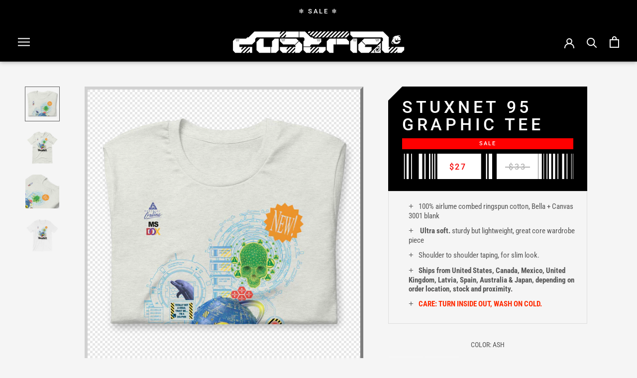

--- FILE ---
content_type: text/html; charset=utf-8
request_url: https://dustrial.net/products/stuxnet-95-unisex-t-shirt
body_size: 163374
content:
<!doctype html>

<html class="no-js" lang="en">
  <head>









    <meta charset="utf-8"> 
    <meta http-equiv="X-UA-Compatible" content="IE=edge,chrome=1">
    <meta name="viewport" content="width=device-width, initial-scale=1.0, height=device-height, minimum-scale=1.0, maximum-scale=1.0">
    <meta name="theme-color" content="">

    <title>
      STUXNET 95 GRAPHIC TEE &ndash; Dustrial
    </title><meta name="description" content="100% airlume combed ringspun cotton, Bella + Canvas 3001 blank Ultra soft. sturdy but lightweight, great core wardrobe piece Shoulder to shoulder taping, for slim look. Ships from United States, Canada, Mexico, United Kingdom, Latvia, Spain, Australia &amp;amp; Japan, depending on order location, stock and proximity. CARE:"><link rel="canonical" href="https://dustrial.net/products/stuxnet-95-unisex-t-shirt"><link rel="shortcut icon" href="//dustrial.net/cdn/shop/files/ico_77fa9c56-b749-4b28-b632-070eec105887_96x.png?v=1633096342" type="image/png"><meta property="og:type" content="product">
  <meta property="og:title" content="STUXNET 95 GRAPHIC TEE"><meta property="og:image" content="http://dustrial.net/cdn/shop/files/unisex-staple-t-shirt-ash-front-66700b4eb393e.png?v=1718619100">
    <meta property="og:image:secure_url" content="https://dustrial.net/cdn/shop/files/unisex-staple-t-shirt-ash-front-66700b4eb393e.png?v=1718619100">
    <meta property="og:image:width" content="2000">
    <meta property="og:image:height" content="2000"><meta property="product:price:amount" content="27">
  <meta property="product:price:currency" content="USD"><meta property="og:description" content="100% airlume combed ringspun cotton, Bella + Canvas 3001 blank Ultra soft. sturdy but lightweight, great core wardrobe piece Shoulder to shoulder taping, for slim look. Ships from United States, Canada, Mexico, United Kingdom, Latvia, Spain, Australia &amp;amp; Japan, depending on order location, stock and proximity. CARE:"><meta property="og:url" content="https://dustrial.net/products/stuxnet-95-unisex-t-shirt">
<meta property="og:site_name" content="Dustrial"><meta name="twitter:card" content="summary"><meta name="twitter:title" content="STUXNET 95 GRAPHIC TEE">
  <meta name="twitter:description" content="
100% airlume combed ringspun cotton, Bella + Canvas 3001 blank

Ultra soft. sturdy but lightweight, great core wardrobe piece
Shoulder to shoulder taping, for slim look.
Ships from United States, Canada, Mexico, United Kingdom, Latvia, Spain, Australia &amp;amp; Japan, depending on order location, stock and proximity.
CARE: TURN INSIDE OUT, WASH ON COLD.
">
  <meta name="twitter:image" content="https://dustrial.net/cdn/shop/files/unisex-staple-t-shirt-ash-front-66700b4eb393e_600x600_crop_center.png?v=1718619100">
    <style>
  @font-face {
  font-family: Roboto;
  font-weight: 500;
  font-style: normal;
  font-display: fallback;
  src: url("//dustrial.net/cdn/fonts/roboto/roboto_n5.250d51708d76acbac296b0e21ede8f81de4e37aa.woff2") format("woff2"),
       url("//dustrial.net/cdn/fonts/roboto/roboto_n5.535e8c56f4cbbdea416167af50ab0ff1360a3949.woff") format("woff");
}

  @font-face {
  font-family: "Roboto Condensed";
  font-weight: 400;
  font-style: normal;
  font-display: fallback;
  src: url("//dustrial.net/cdn/fonts/roboto_condensed/robotocondensed_n4.01812de96ca5a5e9d19bef3ca9cc80dd1bf6c8b8.woff2") format("woff2"),
       url("//dustrial.net/cdn/fonts/roboto_condensed/robotocondensed_n4.3930e6ddba458dc3cb725a82a2668eac3c63c104.woff") format("woff");
}


  @font-face {
  font-family: "Roboto Condensed";
  font-weight: 700;
  font-style: normal;
  font-display: fallback;
  src: url("//dustrial.net/cdn/fonts/roboto_condensed/robotocondensed_n7.0c73a613503672be244d2f29ab6ddd3fc3cc69ae.woff2") format("woff2"),
       url("//dustrial.net/cdn/fonts/roboto_condensed/robotocondensed_n7.ef6ece86ba55f49c27c4904a493c283a40f3a66e.woff") format("woff");
}

  @font-face {
  font-family: "Roboto Condensed";
  font-weight: 400;
  font-style: italic;
  font-display: fallback;
  src: url("//dustrial.net/cdn/fonts/roboto_condensed/robotocondensed_i4.05c7f163ad2c00a3c4257606d1227691aff9070b.woff2") format("woff2"),
       url("//dustrial.net/cdn/fonts/roboto_condensed/robotocondensed_i4.04d9d87e0a45b49fc67a5b9eb5059e1540f5cda3.woff") format("woff");
}

  @font-face {
  font-family: "Roboto Condensed";
  font-weight: 700;
  font-style: italic;
  font-display: fallback;
  src: url("//dustrial.net/cdn/fonts/roboto_condensed/robotocondensed_i7.bed9f3a01efda68cdff8b63e6195c957a0da68cb.woff2") format("woff2"),
       url("//dustrial.net/cdn/fonts/roboto_condensed/robotocondensed_i7.9ca5759a0bcf75a82b270218eab4c83ec254abf8.woff") format("woff");
}


  :root {
    --heading-font-family : Roboto, sans-serif;
    --heading-font-weight : 500;
    --heading-font-style  : normal;

    --text-font-family : "Roboto Condensed", sans-serif;
    --text-font-weight : 400;
    --text-font-style  : normal;

    --base-text-font-size   : 14px;
    --default-text-font-size: 14px;--background          : #f5f5f5;
    --background-rgb      : 245, 245, 245;
    --light-background    : #ffffff;
    --light-background-rgb: 255, 255, 255;
    --heading-color       : #5c5c5c;
    --text-color          : #555555;
    --text-color-rgb      : 85, 85, 85;
    --text-color-light    : #555555;
    --text-color-light-rgb: 85, 85, 85;
    --link-color          : #0000ff;
    --link-color-rgb      : 0, 0, 255;
    --border-color        : #dddddd;
    --border-color-rgb    : 221, 221, 221;

    --button-background    : #232323;
    --button-background-rgb: 35, 35, 35;
    --button-text-color    : #ffffff;

    --header-background       : #000000;
    --header-heading-color    : #ffffff;
    --header-light-text-color : #939393;
    --header-border-color     : #262626;

    --footer-background    : #000000;
    --footer-text-color    : #939393;
    --footer-heading-color : #5c5c5c;
    --footer-border-color  : #161616;

    --navigation-background      : #000000;
    --navigation-background-rgb  : 0, 0, 0;
    --navigation-text-color      : #ffffff;
    --navigation-text-color-light: rgba(255, 255, 255, 0.5);
    --navigation-border-color    : rgba(255, 255, 255, 0.25);

    --newsletter-popup-background     : #ffffff;
    --newsletter-popup-text-color     : #1c1b1b;
    --newsletter-popup-text-color-rgb : 28, 27, 27;

    --secondary-elements-background       : #5c5c5c;
    --secondary-elements-background-rgb   : 92, 92, 92;
    --secondary-elements-text-color       : #ffffff;
    --secondary-elements-text-color-light : rgba(255, 255, 255, 0.5);
    --secondary-elements-border-color     : rgba(255, 255, 255, 0.25);

    --product-sale-price-color    : #ff0000;
    --product-sale-price-color-rgb: 255, 0, 0;
    --product-star-rating: #f6a429;

    /* Shopify related variables */
    --payment-terms-background-color: #f5f5f5;

    /* Products */

    --horizontal-spacing-four-products-per-row: 20px;
        --horizontal-spacing-two-products-per-row : 20px;

    --vertical-spacing-four-products-per-row: 40px;
        --vertical-spacing-two-products-per-row : 50px;

    /* Animation */
    --drawer-transition-timing: cubic-bezier(0.645, 0.045, 0.355, 1);
    --header-base-height: 80px; /* We set a default for browsers that do not support CSS variables */

    /* Cursors */
    --cursor-zoom-in-svg    : url(//dustrial.net/cdn/shop/t/44/assets/cursor-zoom-in.svg?v=122378749701556440601633024705);
    --cursor-zoom-in-2x-svg : url(//dustrial.net/cdn/shop/t/44/assets/cursor-zoom-in-2x.svg?v=50835523267676239671633024705);
  }
</style>

<script>
  // IE11 does not have support for CSS variables, so we have to polyfill them
  if (!(((window || {}).CSS || {}).supports && window.CSS.supports('(--a: 0)'))) {
    const script = document.createElement('script');
    script.type = 'text/javascript';
    script.src = 'https://cdn.jsdelivr.net/npm/css-vars-ponyfill@2';
    script.onload = function() {
      cssVars({});
    };

    document.getElementsByTagName('head')[0].appendChild(script);
  }
</script>

    <script>window.performance && window.performance.mark && window.performance.mark('shopify.content_for_header.start');</script><meta name="facebook-domain-verification" content="44v31lex50735kfsxmdxg9ol1v36em">
<meta name="facebook-domain-verification" content="44v31lex50735kfsxmdxg9ol1v36em">
<meta name="google-site-verification" content="H10oLtFytZYFF5ZZ1bea2TbqMeVvZ1y2CbTXkQ0_wqQ">
<meta id="shopify-digital-wallet" name="shopify-digital-wallet" content="/11104938/digital_wallets/dialog">
<meta name="shopify-checkout-api-token" content="188766d461c2d2e369f48db2e2c98343">
<meta id="in-context-paypal-metadata" data-shop-id="11104938" data-venmo-supported="false" data-environment="production" data-locale="en_US" data-paypal-v4="true" data-currency="USD">
<link rel="alternate" type="application/json+oembed" href="https://dustrial.net/products/stuxnet-95-unisex-t-shirt.oembed">
<script async="async" src="/checkouts/internal/preloads.js?locale=en-US"></script>
<link rel="preconnect" href="https://shop.app" crossorigin="anonymous">
<script async="async" src="https://shop.app/checkouts/internal/preloads.js?locale=en-US&shop_id=11104938" crossorigin="anonymous"></script>
<script id="apple-pay-shop-capabilities" type="application/json">{"shopId":11104938,"countryCode":"US","currencyCode":"USD","merchantCapabilities":["supports3DS"],"merchantId":"gid:\/\/shopify\/Shop\/11104938","merchantName":"Dustrial","requiredBillingContactFields":["postalAddress","email","phone"],"requiredShippingContactFields":["postalAddress","email","phone"],"shippingType":"shipping","supportedNetworks":["visa","masterCard","amex","discover","elo","jcb"],"total":{"type":"pending","label":"Dustrial","amount":"1.00"},"shopifyPaymentsEnabled":true,"supportsSubscriptions":true}</script>
<script id="shopify-features" type="application/json">{"accessToken":"188766d461c2d2e369f48db2e2c98343","betas":["rich-media-storefront-analytics"],"domain":"dustrial.net","predictiveSearch":true,"shopId":11104938,"locale":"en"}</script>
<script>var Shopify = Shopify || {};
Shopify.shop = "dustrialinc.myshopify.com";
Shopify.locale = "en";
Shopify.currency = {"active":"USD","rate":"1.0"};
Shopify.country = "US";
Shopify.theme = {"name":"Prestige","id":127377178807,"schema_name":"Prestige","schema_version":"5.3.5","theme_store_id":855,"role":"main"};
Shopify.theme.handle = "null";
Shopify.theme.style = {"id":null,"handle":null};
Shopify.cdnHost = "dustrial.net/cdn";
Shopify.routes = Shopify.routes || {};
Shopify.routes.root = "/";</script>
<script type="module">!function(o){(o.Shopify=o.Shopify||{}).modules=!0}(window);</script>
<script>!function(o){function n(){var o=[];function n(){o.push(Array.prototype.slice.apply(arguments))}return n.q=o,n}var t=o.Shopify=o.Shopify||{};t.loadFeatures=n(),t.autoloadFeatures=n()}(window);</script>
<script>
  window.ShopifyPay = window.ShopifyPay || {};
  window.ShopifyPay.apiHost = "shop.app\/pay";
  window.ShopifyPay.redirectState = null;
</script>
<script id="shop-js-analytics" type="application/json">{"pageType":"product"}</script>
<script defer="defer" async type="module" src="//dustrial.net/cdn/shopifycloud/shop-js/modules/v2/client.init-shop-cart-sync_BT-GjEfc.en.esm.js"></script>
<script defer="defer" async type="module" src="//dustrial.net/cdn/shopifycloud/shop-js/modules/v2/chunk.common_D58fp_Oc.esm.js"></script>
<script defer="defer" async type="module" src="//dustrial.net/cdn/shopifycloud/shop-js/modules/v2/chunk.modal_xMitdFEc.esm.js"></script>
<script type="module">
  await import("//dustrial.net/cdn/shopifycloud/shop-js/modules/v2/client.init-shop-cart-sync_BT-GjEfc.en.esm.js");
await import("//dustrial.net/cdn/shopifycloud/shop-js/modules/v2/chunk.common_D58fp_Oc.esm.js");
await import("//dustrial.net/cdn/shopifycloud/shop-js/modules/v2/chunk.modal_xMitdFEc.esm.js");

  window.Shopify.SignInWithShop?.initShopCartSync?.({"fedCMEnabled":true,"windoidEnabled":true});

</script>
<script defer="defer" async type="module" src="//dustrial.net/cdn/shopifycloud/shop-js/modules/v2/client.payment-terms_Ci9AEqFq.en.esm.js"></script>
<script defer="defer" async type="module" src="//dustrial.net/cdn/shopifycloud/shop-js/modules/v2/chunk.common_D58fp_Oc.esm.js"></script>
<script defer="defer" async type="module" src="//dustrial.net/cdn/shopifycloud/shop-js/modules/v2/chunk.modal_xMitdFEc.esm.js"></script>
<script type="module">
  await import("//dustrial.net/cdn/shopifycloud/shop-js/modules/v2/client.payment-terms_Ci9AEqFq.en.esm.js");
await import("//dustrial.net/cdn/shopifycloud/shop-js/modules/v2/chunk.common_D58fp_Oc.esm.js");
await import("//dustrial.net/cdn/shopifycloud/shop-js/modules/v2/chunk.modal_xMitdFEc.esm.js");

  
</script>
<script>
  window.Shopify = window.Shopify || {};
  if (!window.Shopify.featureAssets) window.Shopify.featureAssets = {};
  window.Shopify.featureAssets['shop-js'] = {"shop-cart-sync":["modules/v2/client.shop-cart-sync_DZOKe7Ll.en.esm.js","modules/v2/chunk.common_D58fp_Oc.esm.js","modules/v2/chunk.modal_xMitdFEc.esm.js"],"init-fed-cm":["modules/v2/client.init-fed-cm_B6oLuCjv.en.esm.js","modules/v2/chunk.common_D58fp_Oc.esm.js","modules/v2/chunk.modal_xMitdFEc.esm.js"],"shop-cash-offers":["modules/v2/client.shop-cash-offers_D2sdYoxE.en.esm.js","modules/v2/chunk.common_D58fp_Oc.esm.js","modules/v2/chunk.modal_xMitdFEc.esm.js"],"shop-login-button":["modules/v2/client.shop-login-button_QeVjl5Y3.en.esm.js","modules/v2/chunk.common_D58fp_Oc.esm.js","modules/v2/chunk.modal_xMitdFEc.esm.js"],"pay-button":["modules/v2/client.pay-button_DXTOsIq6.en.esm.js","modules/v2/chunk.common_D58fp_Oc.esm.js","modules/v2/chunk.modal_xMitdFEc.esm.js"],"shop-button":["modules/v2/client.shop-button_DQZHx9pm.en.esm.js","modules/v2/chunk.common_D58fp_Oc.esm.js","modules/v2/chunk.modal_xMitdFEc.esm.js"],"avatar":["modules/v2/client.avatar_BTnouDA3.en.esm.js"],"init-windoid":["modules/v2/client.init-windoid_CR1B-cfM.en.esm.js","modules/v2/chunk.common_D58fp_Oc.esm.js","modules/v2/chunk.modal_xMitdFEc.esm.js"],"init-shop-for-new-customer-accounts":["modules/v2/client.init-shop-for-new-customer-accounts_C_vY_xzh.en.esm.js","modules/v2/client.shop-login-button_QeVjl5Y3.en.esm.js","modules/v2/chunk.common_D58fp_Oc.esm.js","modules/v2/chunk.modal_xMitdFEc.esm.js"],"init-shop-email-lookup-coordinator":["modules/v2/client.init-shop-email-lookup-coordinator_BI7n9ZSv.en.esm.js","modules/v2/chunk.common_D58fp_Oc.esm.js","modules/v2/chunk.modal_xMitdFEc.esm.js"],"init-shop-cart-sync":["modules/v2/client.init-shop-cart-sync_BT-GjEfc.en.esm.js","modules/v2/chunk.common_D58fp_Oc.esm.js","modules/v2/chunk.modal_xMitdFEc.esm.js"],"shop-toast-manager":["modules/v2/client.shop-toast-manager_DiYdP3xc.en.esm.js","modules/v2/chunk.common_D58fp_Oc.esm.js","modules/v2/chunk.modal_xMitdFEc.esm.js"],"init-customer-accounts":["modules/v2/client.init-customer-accounts_D9ZNqS-Q.en.esm.js","modules/v2/client.shop-login-button_QeVjl5Y3.en.esm.js","modules/v2/chunk.common_D58fp_Oc.esm.js","modules/v2/chunk.modal_xMitdFEc.esm.js"],"init-customer-accounts-sign-up":["modules/v2/client.init-customer-accounts-sign-up_iGw4briv.en.esm.js","modules/v2/client.shop-login-button_QeVjl5Y3.en.esm.js","modules/v2/chunk.common_D58fp_Oc.esm.js","modules/v2/chunk.modal_xMitdFEc.esm.js"],"shop-follow-button":["modules/v2/client.shop-follow-button_CqMgW2wH.en.esm.js","modules/v2/chunk.common_D58fp_Oc.esm.js","modules/v2/chunk.modal_xMitdFEc.esm.js"],"checkout-modal":["modules/v2/client.checkout-modal_xHeaAweL.en.esm.js","modules/v2/chunk.common_D58fp_Oc.esm.js","modules/v2/chunk.modal_xMitdFEc.esm.js"],"shop-login":["modules/v2/client.shop-login_D91U-Q7h.en.esm.js","modules/v2/chunk.common_D58fp_Oc.esm.js","modules/v2/chunk.modal_xMitdFEc.esm.js"],"lead-capture":["modules/v2/client.lead-capture_BJmE1dJe.en.esm.js","modules/v2/chunk.common_D58fp_Oc.esm.js","modules/v2/chunk.modal_xMitdFEc.esm.js"],"payment-terms":["modules/v2/client.payment-terms_Ci9AEqFq.en.esm.js","modules/v2/chunk.common_D58fp_Oc.esm.js","modules/v2/chunk.modal_xMitdFEc.esm.js"]};
</script>
<script>(function() {
  var isLoaded = false;
  function asyncLoad() {
    if (isLoaded) return;
    isLoaded = true;
    var urls = ["https:\/\/shopify.covet.pics\/covet-pics-widget-inject.js?shop=dustrialinc.myshopify.com","https:\/\/chimpstatic.com\/mcjs-connected\/js\/users\/eb64317e44a9571fa6cfec2a6\/4e71fe2b4e628fbe18c18281c.js?shop=dustrialinc.myshopify.com","\/\/swymv3starter-01.azureedge.net\/code\/swym_fb_pixel.js?shop=dustrialinc.myshopify.com","\/\/swymv3starter-01.azureedge.net\/code\/swym_fb_pixel.js?shop=dustrialinc.myshopify.com","\/\/cdn.shopify.com\/proxy\/8b8ad970bed181b7b057c6b4d482db9e883230cb5d5c76947084b01131299c6a\/static.cdn.printful.com\/static\/js\/external\/shopify-product-customizer.js?v=0.28\u0026shop=dustrialinc.myshopify.com\u0026sp-cache-control=cHVibGljLCBtYXgtYWdlPTkwMA","https:\/\/size-guides.esc-apps-cdn.com\/1764954035-app.dustrialinc.myshopify.com.js?shop=dustrialinc.myshopify.com"];
    for (var i = 0; i < urls.length; i++) {
      var s = document.createElement('script');
      s.type = 'text/javascript';
      s.async = true;
      s.src = urls[i];
      var x = document.getElementsByTagName('script')[0];
      x.parentNode.insertBefore(s, x);
    }
  };
  if(window.attachEvent) {
    window.attachEvent('onload', asyncLoad);
  } else {
    window.addEventListener('load', asyncLoad, false);
  }
})();</script>
<script id="__st">var __st={"a":11104938,"offset":-28800,"reqid":"f063759b-ba5e-4fdb-9c3a-f032b18393d7-1769326264","pageurl":"dustrial.net\/products\/stuxnet-95-unisex-t-shirt","u":"5812f815deb2","p":"product","rtyp":"product","rid":1577285714023};</script>
<script>window.ShopifyPaypalV4VisibilityTracking = true;</script>
<script id="captcha-bootstrap">!function(){'use strict';const t='contact',e='account',n='new_comment',o=[[t,t],['blogs',n],['comments',n],[t,'customer']],c=[[e,'customer_login'],[e,'guest_login'],[e,'recover_customer_password'],[e,'create_customer']],r=t=>t.map((([t,e])=>`form[action*='/${t}']:not([data-nocaptcha='true']) input[name='form_type'][value='${e}']`)).join(','),a=t=>()=>t?[...document.querySelectorAll(t)].map((t=>t.form)):[];function s(){const t=[...o],e=r(t);return a(e)}const i='password',u='form_key',d=['recaptcha-v3-token','g-recaptcha-response','h-captcha-response',i],f=()=>{try{return window.sessionStorage}catch{return}},m='__shopify_v',_=t=>t.elements[u];function p(t,e,n=!1){try{const o=window.sessionStorage,c=JSON.parse(o.getItem(e)),{data:r}=function(t){const{data:e,action:n}=t;return t[m]||n?{data:e,action:n}:{data:t,action:n}}(c);for(const[e,n]of Object.entries(r))t.elements[e]&&(t.elements[e].value=n);n&&o.removeItem(e)}catch(o){console.error('form repopulation failed',{error:o})}}const l='form_type',E='cptcha';function T(t){t.dataset[E]=!0}const w=window,h=w.document,L='Shopify',v='ce_forms',y='captcha';let A=!1;((t,e)=>{const n=(g='f06e6c50-85a8-45c8-87d0-21a2b65856fe',I='https://cdn.shopify.com/shopifycloud/storefront-forms-hcaptcha/ce_storefront_forms_captcha_hcaptcha.v1.5.2.iife.js',D={infoText:'Protected by hCaptcha',privacyText:'Privacy',termsText:'Terms'},(t,e,n)=>{const o=w[L][v],c=o.bindForm;if(c)return c(t,g,e,D).then(n);var r;o.q.push([[t,g,e,D],n]),r=I,A||(h.body.append(Object.assign(h.createElement('script'),{id:'captcha-provider',async:!0,src:r})),A=!0)});var g,I,D;w[L]=w[L]||{},w[L][v]=w[L][v]||{},w[L][v].q=[],w[L][y]=w[L][y]||{},w[L][y].protect=function(t,e){n(t,void 0,e),T(t)},Object.freeze(w[L][y]),function(t,e,n,w,h,L){const[v,y,A,g]=function(t,e,n){const i=e?o:[],u=t?c:[],d=[...i,...u],f=r(d),m=r(i),_=r(d.filter((([t,e])=>n.includes(e))));return[a(f),a(m),a(_),s()]}(w,h,L),I=t=>{const e=t.target;return e instanceof HTMLFormElement?e:e&&e.form},D=t=>v().includes(t);t.addEventListener('submit',(t=>{const e=I(t);if(!e)return;const n=D(e)&&!e.dataset.hcaptchaBound&&!e.dataset.recaptchaBound,o=_(e),c=g().includes(e)&&(!o||!o.value);(n||c)&&t.preventDefault(),c&&!n&&(function(t){try{if(!f())return;!function(t){const e=f();if(!e)return;const n=_(t);if(!n)return;const o=n.value;o&&e.removeItem(o)}(t);const e=Array.from(Array(32),(()=>Math.random().toString(36)[2])).join('');!function(t,e){_(t)||t.append(Object.assign(document.createElement('input'),{type:'hidden',name:u})),t.elements[u].value=e}(t,e),function(t,e){const n=f();if(!n)return;const o=[...t.querySelectorAll(`input[type='${i}']`)].map((({name:t})=>t)),c=[...d,...o],r={};for(const[a,s]of new FormData(t).entries())c.includes(a)||(r[a]=s);n.setItem(e,JSON.stringify({[m]:1,action:t.action,data:r}))}(t,e)}catch(e){console.error('failed to persist form',e)}}(e),e.submit())}));const S=(t,e)=>{t&&!t.dataset[E]&&(n(t,e.some((e=>e===t))),T(t))};for(const o of['focusin','change'])t.addEventListener(o,(t=>{const e=I(t);D(e)&&S(e,y())}));const B=e.get('form_key'),M=e.get(l),P=B&&M;t.addEventListener('DOMContentLoaded',(()=>{const t=y();if(P)for(const e of t)e.elements[l].value===M&&p(e,B);[...new Set([...A(),...v().filter((t=>'true'===t.dataset.shopifyCaptcha))])].forEach((e=>S(e,t)))}))}(h,new URLSearchParams(w.location.search),n,t,e,['guest_login'])})(!0,!0)}();</script>
<script integrity="sha256-4kQ18oKyAcykRKYeNunJcIwy7WH5gtpwJnB7kiuLZ1E=" data-source-attribution="shopify.loadfeatures" defer="defer" src="//dustrial.net/cdn/shopifycloud/storefront/assets/storefront/load_feature-a0a9edcb.js" crossorigin="anonymous"></script>
<script crossorigin="anonymous" defer="defer" src="//dustrial.net/cdn/shopifycloud/storefront/assets/shopify_pay/storefront-65b4c6d7.js?v=20250812"></script>
<script data-source-attribution="shopify.dynamic_checkout.dynamic.init">var Shopify=Shopify||{};Shopify.PaymentButton=Shopify.PaymentButton||{isStorefrontPortableWallets:!0,init:function(){window.Shopify.PaymentButton.init=function(){};var t=document.createElement("script");t.src="https://dustrial.net/cdn/shopifycloud/portable-wallets/latest/portable-wallets.en.js",t.type="module",document.head.appendChild(t)}};
</script>
<script data-source-attribution="shopify.dynamic_checkout.buyer_consent">
  function portableWalletsHideBuyerConsent(e){var t=document.getElementById("shopify-buyer-consent"),n=document.getElementById("shopify-subscription-policy-button");t&&n&&(t.classList.add("hidden"),t.setAttribute("aria-hidden","true"),n.removeEventListener("click",e))}function portableWalletsShowBuyerConsent(e){var t=document.getElementById("shopify-buyer-consent"),n=document.getElementById("shopify-subscription-policy-button");t&&n&&(t.classList.remove("hidden"),t.removeAttribute("aria-hidden"),n.addEventListener("click",e))}window.Shopify?.PaymentButton&&(window.Shopify.PaymentButton.hideBuyerConsent=portableWalletsHideBuyerConsent,window.Shopify.PaymentButton.showBuyerConsent=portableWalletsShowBuyerConsent);
</script>
<script>
  function portableWalletsCleanup(e){e&&e.src&&console.error("Failed to load portable wallets script "+e.src);var t=document.querySelectorAll("shopify-accelerated-checkout .shopify-payment-button__skeleton, shopify-accelerated-checkout-cart .wallet-cart-button__skeleton"),e=document.getElementById("shopify-buyer-consent");for(let e=0;e<t.length;e++)t[e].remove();e&&e.remove()}function portableWalletsNotLoadedAsModule(e){e instanceof ErrorEvent&&"string"==typeof e.message&&e.message.includes("import.meta")&&"string"==typeof e.filename&&e.filename.includes("portable-wallets")&&(window.removeEventListener("error",portableWalletsNotLoadedAsModule),window.Shopify.PaymentButton.failedToLoad=e,"loading"===document.readyState?document.addEventListener("DOMContentLoaded",window.Shopify.PaymentButton.init):window.Shopify.PaymentButton.init())}window.addEventListener("error",portableWalletsNotLoadedAsModule);
</script>

<script type="module" src="https://dustrial.net/cdn/shopifycloud/portable-wallets/latest/portable-wallets.en.js" onError="portableWalletsCleanup(this)" crossorigin="anonymous"></script>
<script nomodule>
  document.addEventListener("DOMContentLoaded", portableWalletsCleanup);
</script>

<link id="shopify-accelerated-checkout-styles" rel="stylesheet" media="screen" href="https://dustrial.net/cdn/shopifycloud/portable-wallets/latest/accelerated-checkout-backwards-compat.css" crossorigin="anonymous">
<style id="shopify-accelerated-checkout-cart">
        #shopify-buyer-consent {
  margin-top: 1em;
  display: inline-block;
  width: 100%;
}

#shopify-buyer-consent.hidden {
  display: none;
}

#shopify-subscription-policy-button {
  background: none;
  border: none;
  padding: 0;
  text-decoration: underline;
  font-size: inherit;
  cursor: pointer;
}

#shopify-subscription-policy-button::before {
  box-shadow: none;
}

      </style>

<script>window.performance && window.performance.mark && window.performance.mark('shopify.content_for_header.end');</script>



    <link rel="stylesheet" href="//dustrial.net/cdn/shop/t/44/assets/theme.css?v=136383254565519829591665297504">
    <link rel="stylesheet" href="//dustrial.net/cdn/shop/t/44/assets/custom.css?v=32293362919964993381768938380">

    <script>// This allows to expose several variables to the global scope, to be used in scripts
      window.theme = {
        pageType: "product",
        moneyFormat: "\u003cspan class=money\u003e${{amount_no_decimals}} \u003c\/span\u003e",
        moneyWithCurrencyFormat: "\u003cspan class=money\u003e${{amount_no_decimals}} USD\u003c\/span\u003e",
        currencyCodeEnabled: false,
        productImageSize: "tall",
        searchMode: "product,article",
        showPageTransition: false,
        showElementStaggering: true,
        showImageZooming: true
      };

      window.routes = {
        rootUrl: "\/",
        rootUrlWithoutSlash: '',
        cartUrl: "\/cart",
        cartAddUrl: "\/cart\/add",
        cartChangeUrl: "\/cart\/change",
        searchUrl: "\/search",
        productRecommendationsUrl: "\/recommendations\/products"
      };

      window.languages = {
        cartAddNote: "Add Order Note",
        cartEditNote: "Edit Order Note",
        productImageLoadingError: "This image could not be loaded. Please try to reload the page.",
        productFormAddToCart: "Add to cart",
        productFormUnavailable: "Unavailable",
        productFormSoldOut: "Sold Out",
        shippingEstimatorOneResult: "1 option available:",
        shippingEstimatorMoreResults: "{{count}} options available:",
        shippingEstimatorNoResults: "No shipping could be found"
      };

      window.lazySizesConfig = {
        loadHidden: false,
        hFac: 0.5,
        expFactor: 2,
        ricTimeout: 150,
        lazyClass: 'Image--lazyLoad',
        loadingClass: 'Image--lazyLoading',
        loadedClass: 'Image--lazyLoaded'
      };

      document.documentElement.className = document.documentElement.className.replace('no-js', 'js');
      document.documentElement.style.setProperty('--window-height', window.innerHeight + 'px');

      // We do a quick detection of some features (we could use Modernizr but for so little...)
      (function() {
        document.documentElement.className += ((window.CSS && window.CSS.supports('(position: sticky) or (position: -webkit-sticky)')) ? ' supports-sticky' : ' no-supports-sticky');
        document.documentElement.className += (window.matchMedia('(-moz-touch-enabled: 1), (hover: none)')).matches ? ' no-supports-hover' : ' supports-hover';
      }());

      
    </script>

    <script src="//dustrial.net/cdn/shop/t/44/assets/lazysizes.min.js?v=174358363404432586981633024693" async></script><script src="//dustrial.net/cdn/shop/t/44/assets/libs.min.js?v=26178543184394469741633024693" defer></script>
    <script src="//dustrial.net/cdn/shop/t/44/assets/theme.js?v=70657064365482800761635407023" defer></script>
    <script src="//dustrial.net/cdn/shop/t/44/assets/custom.js?v=54522364678060126621635496429" defer></script>

    <script>
      (function () {
        window.onpageshow = function() {
          if (window.theme.showPageTransition) {
            var pageTransition = document.querySelector('.PageTransition');

            if (pageTransition) {
              pageTransition.style.visibility = 'visible';
              pageTransition.style.opacity = '0';
            }
          }

          // When the page is loaded from the cache, we have to reload the cart content
          document.documentElement.dispatchEvent(new CustomEvent('cart:refresh', {
            bubbles: true
          }));
        };
      })();
    </script>

    
  <script type="application/ld+json">
  {
    "@context": "http://schema.org",
    "@type": "Product",
    "offers": [{
          "@type": "Offer",
          "name": "Ash \/ S",
          "availability":"https://schema.org/InStock",
          "price": 27.0,
          "priceCurrency": "USD",
          "priceValidUntil": "2026-02-03","sku": "1430448_4026","url": "/products/stuxnet-95-unisex-t-shirt?variant=45314063532252"
        },
{
          "@type": "Offer",
          "name": "Ash \/ M",
          "availability":"https://schema.org/InStock",
          "price": 27.0,
          "priceCurrency": "USD",
          "priceValidUntil": "2026-02-03","sku": "1430448_4027","url": "/products/stuxnet-95-unisex-t-shirt?variant=45314063597788"
        },
{
          "@type": "Offer",
          "name": "Ash \/ L",
          "availability":"https://schema.org/InStock",
          "price": 27.0,
          "priceCurrency": "USD",
          "priceValidUntil": "2026-02-03","sku": "1430448_4028","url": "/products/stuxnet-95-unisex-t-shirt?variant=45314063696092"
        },
{
          "@type": "Offer",
          "name": "Ash \/ XL",
          "availability":"https://schema.org/InStock",
          "price": 27.0,
          "priceCurrency": "USD",
          "priceValidUntil": "2026-02-03","sku": "1430448_4029","url": "/products/stuxnet-95-unisex-t-shirt?variant=45314063794396"
        },
{
          "@type": "Offer",
          "name": "Ash \/ 2XL",
          "availability":"https://schema.org/InStock",
          "price": 29.0,
          "priceCurrency": "USD",
          "priceValidUntil": "2026-02-03","sku": "1430448_4030","url": "/products/stuxnet-95-unisex-t-shirt?variant=45314064056540"
        },
{
          "@type": "Offer",
          "name": "Ash \/ 3XL",
          "availability":"https://schema.org/InStock",
          "price": 31.0,
          "priceCurrency": "USD",
          "priceValidUntil": "2026-02-03","sku": "1430448_8447","url": "/products/stuxnet-95-unisex-t-shirt?variant=45314064089308"
        },
{
          "@type": "Offer",
          "name": "Ash \/ 4XL",
          "availability":"https://schema.org/InStock",
          "price": 33.0,
          "priceCurrency": "USD",
          "priceValidUntil": "2026-02-03","sku": "1430448_8448","url": "/products/stuxnet-95-unisex-t-shirt?variant=45314064220380"
        },
{
          "@type": "Offer",
          "name": "White \/ XS",
          "availability":"https://schema.org/InStock",
          "price": 27.0,
          "priceCurrency": "USD",
          "priceValidUntil": "2026-02-03","sku": "6257301","url": "/products/stuxnet-95-unisex-t-shirt?variant=15419150631015"
        },
{
          "@type": "Offer",
          "name": "White \/ S",
          "availability":"https://schema.org/InStock",
          "price": 27.0,
          "priceCurrency": "USD",
          "priceValidUntil": "2026-02-03","sku": "1764903","url": "/products/stuxnet-95-unisex-t-shirt?variant=15419150663783"
        },
{
          "@type": "Offer",
          "name": "White \/ M",
          "availability":"https://schema.org/InStock",
          "price": 27.0,
          "priceCurrency": "USD",
          "priceValidUntil": "2026-02-03","sku": "1578460","url": "/products/stuxnet-95-unisex-t-shirt?variant=15419150696551"
        },
{
          "@type": "Offer",
          "name": "White \/ L",
          "availability":"https://schema.org/InStock",
          "price": 27.0,
          "priceCurrency": "USD",
          "priceValidUntil": "2026-02-03","sku": "7016174","url": "/products/stuxnet-95-unisex-t-shirt?variant=15419150729319"
        },
{
          "@type": "Offer",
          "name": "White \/ XL",
          "availability":"https://schema.org/InStock",
          "price": 27.0,
          "priceCurrency": "USD",
          "priceValidUntil": "2026-02-03","sku": "7753641","url": "/products/stuxnet-95-unisex-t-shirt?variant=15419150762087"
        },
{
          "@type": "Offer",
          "name": "White \/ 2XL",
          "availability":"https://schema.org/InStock",
          "price": 29.0,
          "priceCurrency": "USD",
          "priceValidUntil": "2026-02-03","sku": "6815724","url": "/products/stuxnet-95-unisex-t-shirt?variant=15419150794855"
        },
{
          "@type": "Offer",
          "name": "White \/ 3XL",
          "availability":"https://schema.org/InStock",
          "price": 31.0,
          "priceCurrency": "USD",
          "priceValidUntil": "2026-02-03","sku": "2946983","url": "/products/stuxnet-95-unisex-t-shirt?variant=15419150827623"
        },
{
          "@type": "Offer",
          "name": "White \/ 4XL",
          "availability":"https://schema.org/InStock",
          "price": 33.0,
          "priceCurrency": "USD",
          "priceValidUntil": "2026-02-03","sku": "3976536","url": "/products/stuxnet-95-unisex-t-shirt?variant=15419150860391"
        }
],
    "brand": {
      "name": "Printful"
    },
    "name": "STUXNET 95 GRAPHIC TEE",
    "description": "\n100% airlume combed ringspun cotton, Bella + Canvas 3001 blank\n\nUltra soft. sturdy but lightweight, great core wardrobe piece\nShoulder to shoulder taping, for slim look.\nShips from United States, Canada, Mexico, United Kingdom, Latvia, Spain, Australia \u0026amp; Japan, depending on order location, stock and proximity.\nCARE: TURN INSIDE OUT, WASH ON COLD.\n",
    "category": "GRAPHIC TEE",
    "url": "/products/stuxnet-95-unisex-t-shirt",
    "sku": "1430448_4026",
    "image": {
      "@type": "ImageObject",
      "url": "https://dustrial.net/cdn/shop/files/unisex-staple-t-shirt-ash-front-66700b4eb393e_1024x.png?v=1718619100",
      "image": "https://dustrial.net/cdn/shop/files/unisex-staple-t-shirt-ash-front-66700b4eb393e_1024x.png?v=1718619100",
      "name": "STUXNET 95 GRAPHIC TEE",
      "width": "1024",
      "height": "1024"
    }
  }
  </script>



  <script type="application/ld+json">
  {
    "@context": "http://schema.org",
    "@type": "BreadcrumbList",
  "itemListElement": [{
      "@type": "ListItem",
      "position": 1,
      "name": "Home",
      "item": "https://dustrial.net"
    },{
          "@type": "ListItem",
          "position": 2,
          "name": "STUXNET 95 GRAPHIC TEE",
          "item": "https://dustrial.net/products/stuxnet-95-unisex-t-shirt"
        }]
  }
  </script>

    
    
    
    
  <!-- BEGIN app block: shopify://apps/uplinkly-sticky-cart/blocks/sticky-cart/25fba6ad-75e4-408b-a261-b223e0c71c8b -->
    

    

    <script>
        (function(){
            function get_product(){
                var product = {"id":1577285714023,"title":"STUXNET 95 GRAPHIC TEE","handle":"stuxnet-95-unisex-t-shirt","description":"\u003cul class=\"pdlist\"\u003e\n\u003cli\u003e100% airlume combed ringspun cotton, Bella + Canvas 3001 blank\u003c\/li\u003e\n\u003cli\u003e\n\u003cstrong\u003eUltra soft.\u003cspan\u003e \u003c\/span\u003e\u003c\/strong\u003esturdy but lightweight, great core wardrobe piece\u003c\/li\u003e\n\u003cli\u003eShoulder to shoulder taping, for slim look.\u003c\/li\u003e\n\u003cli\u003e\u003cstrong\u003eShips from United States, Canada, Mexico, United Kingdom, Latvia, Spain, Australia \u0026amp; Japan, depending on order location, stock and proximity.\u003c\/strong\u003e\u003c\/li\u003e\n\u003cli\u003e\u003cspan style=\"color: #ff2a00;\"\u003e\u003cstrong\u003eCARE: TURN INSIDE OUT, WASH ON COLD.\u003c\/strong\u003e\u003c\/span\u003e\u003c\/li\u003e\n\u003c\/ul\u003e","published_at":"2018-11-21T21:23:23-08:00","created_at":"2018-11-21T21:23:18-08:00","vendor":"Printful","type":"GRAPHIC TEE","tags":["bc-uni-tshirt","cyber crime","cybercrime","GRAPHIC-TEE","hacker","Sale2K25"],"price":2700,"price_min":2700,"price_max":3300,"available":true,"price_varies":true,"compare_at_price":3300,"compare_at_price_min":3300,"compare_at_price_max":3900,"compare_at_price_varies":true,"variants":[{"id":45314063532252,"title":"Ash \/ S","option1":"Ash","option2":"S","option3":null,"sku":"1430448_4026","requires_shipping":true,"taxable":true,"featured_image":{"id":40848906354908,"product_id":1577285714023,"position":1,"created_at":"2024-06-17T03:10:01-07:00","updated_at":"2024-06-17T03:11:40-07:00","alt":null,"width":2000,"height":2000,"src":"\/\/dustrial.net\/cdn\/shop\/files\/unisex-staple-t-shirt-ash-front-66700b4eb393e.png?v=1718619100","variant_ids":[45314063532252,45314063597788,45314063696092,45314063794396,45314064056540,45314064089308,45314064220380]},"available":true,"name":"STUXNET 95 GRAPHIC TEE - Ash \/ S","public_title":"Ash \/ S","options":["Ash","S"],"price":2700,"weight":130,"compare_at_price":3300,"inventory_quantity":20,"inventory_management":"shopify","inventory_policy":"deny","barcode":null,"featured_media":{"alt":null,"id":33525054669020,"position":1,"preview_image":{"aspect_ratio":1.0,"height":2000,"width":2000,"src":"\/\/dustrial.net\/cdn\/shop\/files\/unisex-staple-t-shirt-ash-front-66700b4eb393e.png?v=1718619100"}},"requires_selling_plan":false,"selling_plan_allocations":[]},{"id":45314063597788,"title":"Ash \/ M","option1":"Ash","option2":"M","option3":null,"sku":"1430448_4027","requires_shipping":true,"taxable":true,"featured_image":{"id":40848906354908,"product_id":1577285714023,"position":1,"created_at":"2024-06-17T03:10:01-07:00","updated_at":"2024-06-17T03:11:40-07:00","alt":null,"width":2000,"height":2000,"src":"\/\/dustrial.net\/cdn\/shop\/files\/unisex-staple-t-shirt-ash-front-66700b4eb393e.png?v=1718619100","variant_ids":[45314063532252,45314063597788,45314063696092,45314063794396,45314064056540,45314064089308,45314064220380]},"available":true,"name":"STUXNET 95 GRAPHIC TEE - Ash \/ M","public_title":"Ash \/ M","options":["Ash","M"],"price":2700,"weight":142,"compare_at_price":3300,"inventory_quantity":20,"inventory_management":"shopify","inventory_policy":"deny","barcode":null,"featured_media":{"alt":null,"id":33525054669020,"position":1,"preview_image":{"aspect_ratio":1.0,"height":2000,"width":2000,"src":"\/\/dustrial.net\/cdn\/shop\/files\/unisex-staple-t-shirt-ash-front-66700b4eb393e.png?v=1718619100"}},"requires_selling_plan":false,"selling_plan_allocations":[]},{"id":45314063696092,"title":"Ash \/ L","option1":"Ash","option2":"L","option3":null,"sku":"1430448_4028","requires_shipping":true,"taxable":true,"featured_image":{"id":40848906354908,"product_id":1577285714023,"position":1,"created_at":"2024-06-17T03:10:01-07:00","updated_at":"2024-06-17T03:11:40-07:00","alt":null,"width":2000,"height":2000,"src":"\/\/dustrial.net\/cdn\/shop\/files\/unisex-staple-t-shirt-ash-front-66700b4eb393e.png?v=1718619100","variant_ids":[45314063532252,45314063597788,45314063696092,45314063794396,45314064056540,45314064089308,45314064220380]},"available":true,"name":"STUXNET 95 GRAPHIC TEE - Ash \/ L","public_title":"Ash \/ L","options":["Ash","L"],"price":2700,"weight":164,"compare_at_price":3300,"inventory_quantity":20,"inventory_management":"shopify","inventory_policy":"deny","barcode":null,"featured_media":{"alt":null,"id":33525054669020,"position":1,"preview_image":{"aspect_ratio":1.0,"height":2000,"width":2000,"src":"\/\/dustrial.net\/cdn\/shop\/files\/unisex-staple-t-shirt-ash-front-66700b4eb393e.png?v=1718619100"}},"requires_selling_plan":false,"selling_plan_allocations":[]},{"id":45314063794396,"title":"Ash \/ XL","option1":"Ash","option2":"XL","option3":null,"sku":"1430448_4029","requires_shipping":true,"taxable":true,"featured_image":{"id":40848906354908,"product_id":1577285714023,"position":1,"created_at":"2024-06-17T03:10:01-07:00","updated_at":"2024-06-17T03:11:40-07:00","alt":null,"width":2000,"height":2000,"src":"\/\/dustrial.net\/cdn\/shop\/files\/unisex-staple-t-shirt-ash-front-66700b4eb393e.png?v=1718619100","variant_ids":[45314063532252,45314063597788,45314063696092,45314063794396,45314064056540,45314064089308,45314064220380]},"available":true,"name":"STUXNET 95 GRAPHIC TEE - Ash \/ XL","public_title":"Ash \/ XL","options":["Ash","XL"],"price":2700,"weight":170,"compare_at_price":3300,"inventory_quantity":20,"inventory_management":"shopify","inventory_policy":"deny","barcode":null,"featured_media":{"alt":null,"id":33525054669020,"position":1,"preview_image":{"aspect_ratio":1.0,"height":2000,"width":2000,"src":"\/\/dustrial.net\/cdn\/shop\/files\/unisex-staple-t-shirt-ash-front-66700b4eb393e.png?v=1718619100"}},"requires_selling_plan":false,"selling_plan_allocations":[]},{"id":45314064056540,"title":"Ash \/ 2XL","option1":"Ash","option2":"2XL","option3":null,"sku":"1430448_4030","requires_shipping":true,"taxable":true,"featured_image":{"id":40848906354908,"product_id":1577285714023,"position":1,"created_at":"2024-06-17T03:10:01-07:00","updated_at":"2024-06-17T03:11:40-07:00","alt":null,"width":2000,"height":2000,"src":"\/\/dustrial.net\/cdn\/shop\/files\/unisex-staple-t-shirt-ash-front-66700b4eb393e.png?v=1718619100","variant_ids":[45314063532252,45314063597788,45314063696092,45314063794396,45314064056540,45314064089308,45314064220380]},"available":true,"name":"STUXNET 95 GRAPHIC TEE - Ash \/ 2XL","public_title":"Ash \/ 2XL","options":["Ash","2XL"],"price":2900,"weight":201,"compare_at_price":3500,"inventory_quantity":20,"inventory_management":"shopify","inventory_policy":"deny","barcode":null,"featured_media":{"alt":null,"id":33525054669020,"position":1,"preview_image":{"aspect_ratio":1.0,"height":2000,"width":2000,"src":"\/\/dustrial.net\/cdn\/shop\/files\/unisex-staple-t-shirt-ash-front-66700b4eb393e.png?v=1718619100"}},"requires_selling_plan":false,"selling_plan_allocations":[]},{"id":45314064089308,"title":"Ash \/ 3XL","option1":"Ash","option2":"3XL","option3":null,"sku":"1430448_8447","requires_shipping":true,"taxable":true,"featured_image":{"id":40848906354908,"product_id":1577285714023,"position":1,"created_at":"2024-06-17T03:10:01-07:00","updated_at":"2024-06-17T03:11:40-07:00","alt":null,"width":2000,"height":2000,"src":"\/\/dustrial.net\/cdn\/shop\/files\/unisex-staple-t-shirt-ash-front-66700b4eb393e.png?v=1718619100","variant_ids":[45314063532252,45314063597788,45314063696092,45314063794396,45314064056540,45314064089308,45314064220380]},"available":true,"name":"STUXNET 95 GRAPHIC TEE - Ash \/ 3XL","public_title":"Ash \/ 3XL","options":["Ash","3XL"],"price":3100,"weight":213,"compare_at_price":3700,"inventory_quantity":20,"inventory_management":"shopify","inventory_policy":"deny","barcode":null,"featured_media":{"alt":null,"id":33525054669020,"position":1,"preview_image":{"aspect_ratio":1.0,"height":2000,"width":2000,"src":"\/\/dustrial.net\/cdn\/shop\/files\/unisex-staple-t-shirt-ash-front-66700b4eb393e.png?v=1718619100"}},"requires_selling_plan":false,"selling_plan_allocations":[]},{"id":45314064220380,"title":"Ash \/ 4XL","option1":"Ash","option2":"4XL","option3":null,"sku":"1430448_8448","requires_shipping":true,"taxable":true,"featured_image":{"id":40848906354908,"product_id":1577285714023,"position":1,"created_at":"2024-06-17T03:10:01-07:00","updated_at":"2024-06-17T03:11:40-07:00","alt":null,"width":2000,"height":2000,"src":"\/\/dustrial.net\/cdn\/shop\/files\/unisex-staple-t-shirt-ash-front-66700b4eb393e.png?v=1718619100","variant_ids":[45314063532252,45314063597788,45314063696092,45314063794396,45314064056540,45314064089308,45314064220380]},"available":true,"name":"STUXNET 95 GRAPHIC TEE - Ash \/ 4XL","public_title":"Ash \/ 4XL","options":["Ash","4XL"],"price":3300,"weight":255,"compare_at_price":3900,"inventory_quantity":20,"inventory_management":"shopify","inventory_policy":"deny","barcode":null,"featured_media":{"alt":null,"id":33525054669020,"position":1,"preview_image":{"aspect_ratio":1.0,"height":2000,"width":2000,"src":"\/\/dustrial.net\/cdn\/shop\/files\/unisex-staple-t-shirt-ash-front-66700b4eb393e.png?v=1718619100"}},"requires_selling_plan":false,"selling_plan_allocations":[]},{"id":15419150631015,"title":"White \/ XS","option1":"White","option2":"XS","option3":null,"sku":"6257301","requires_shipping":true,"taxable":true,"featured_image":{"id":4535159029863,"product_id":1577285714023,"position":4,"created_at":"2018-11-21T21:23:21-08:00","updated_at":"2024-06-17T03:11:40-07:00","alt":"STUXNET 95 GRAPHIC TEE-GRAPHIC TEE-bc-uni-tshirt, cyber crime, cybercrime, GRAPHIC-TEE, hacker-Dustrial","width":1000,"height":1000,"src":"\/\/dustrial.net\/cdn\/shop\/products\/mockup-61fead89.png?v=1718619100","variant_ids":[15419150631015,15419150663783,15419150696551,15419150729319,15419150762087,15419150794855,15419150827623,15419150860391]},"available":true,"name":"STUXNET 95 GRAPHIC TEE - White \/ XS","public_title":"White \/ XS","options":["White","XS"],"price":2700,"weight":102,"compare_at_price":3300,"inventory_quantity":20,"inventory_management":"shopify","inventory_policy":"deny","barcode":null,"featured_media":{"alt":"STUXNET 95 GRAPHIC TEE-GRAPHIC TEE-bc-uni-tshirt, cyber crime, cybercrime, GRAPHIC-TEE, hacker-Dustrial","id":1060940677223,"position":4,"preview_image":{"aspect_ratio":1.0,"height":1000,"width":1000,"src":"\/\/dustrial.net\/cdn\/shop\/products\/mockup-61fead89.png?v=1718619100"}},"requires_selling_plan":false,"selling_plan_allocations":[]},{"id":15419150663783,"title":"White \/ S","option1":"White","option2":"S","option3":null,"sku":"1764903","requires_shipping":true,"taxable":true,"featured_image":{"id":4535159029863,"product_id":1577285714023,"position":4,"created_at":"2018-11-21T21:23:21-08:00","updated_at":"2024-06-17T03:11:40-07:00","alt":"STUXNET 95 GRAPHIC TEE-GRAPHIC TEE-bc-uni-tshirt, cyber crime, cybercrime, GRAPHIC-TEE, hacker-Dustrial","width":1000,"height":1000,"src":"\/\/dustrial.net\/cdn\/shop\/products\/mockup-61fead89.png?v=1718619100","variant_ids":[15419150631015,15419150663783,15419150696551,15419150729319,15419150762087,15419150794855,15419150827623,15419150860391]},"available":true,"name":"STUXNET 95 GRAPHIC TEE - White \/ S","public_title":"White \/ S","options":["White","S"],"price":2700,"weight":130,"compare_at_price":3300,"inventory_quantity":20,"inventory_management":"shopify","inventory_policy":"deny","barcode":null,"featured_media":{"alt":"STUXNET 95 GRAPHIC TEE-GRAPHIC TEE-bc-uni-tshirt, cyber crime, cybercrime, GRAPHIC-TEE, hacker-Dustrial","id":1060940677223,"position":4,"preview_image":{"aspect_ratio":1.0,"height":1000,"width":1000,"src":"\/\/dustrial.net\/cdn\/shop\/products\/mockup-61fead89.png?v=1718619100"}},"requires_selling_plan":false,"selling_plan_allocations":[]},{"id":15419150696551,"title":"White \/ M","option1":"White","option2":"M","option3":null,"sku":"1578460","requires_shipping":true,"taxable":true,"featured_image":{"id":4535159029863,"product_id":1577285714023,"position":4,"created_at":"2018-11-21T21:23:21-08:00","updated_at":"2024-06-17T03:11:40-07:00","alt":"STUXNET 95 GRAPHIC TEE-GRAPHIC TEE-bc-uni-tshirt, cyber crime, cybercrime, GRAPHIC-TEE, hacker-Dustrial","width":1000,"height":1000,"src":"\/\/dustrial.net\/cdn\/shop\/products\/mockup-61fead89.png?v=1718619100","variant_ids":[15419150631015,15419150663783,15419150696551,15419150729319,15419150762087,15419150794855,15419150827623,15419150860391]},"available":true,"name":"STUXNET 95 GRAPHIC TEE - White \/ M","public_title":"White \/ M","options":["White","M"],"price":2700,"weight":142,"compare_at_price":3300,"inventory_quantity":20,"inventory_management":"shopify","inventory_policy":"deny","barcode":null,"featured_media":{"alt":"STUXNET 95 GRAPHIC TEE-GRAPHIC TEE-bc-uni-tshirt, cyber crime, cybercrime, GRAPHIC-TEE, hacker-Dustrial","id":1060940677223,"position":4,"preview_image":{"aspect_ratio":1.0,"height":1000,"width":1000,"src":"\/\/dustrial.net\/cdn\/shop\/products\/mockup-61fead89.png?v=1718619100"}},"requires_selling_plan":false,"selling_plan_allocations":[]},{"id":15419150729319,"title":"White \/ L","option1":"White","option2":"L","option3":null,"sku":"7016174","requires_shipping":true,"taxable":true,"featured_image":{"id":4535159029863,"product_id":1577285714023,"position":4,"created_at":"2018-11-21T21:23:21-08:00","updated_at":"2024-06-17T03:11:40-07:00","alt":"STUXNET 95 GRAPHIC TEE-GRAPHIC TEE-bc-uni-tshirt, cyber crime, cybercrime, GRAPHIC-TEE, hacker-Dustrial","width":1000,"height":1000,"src":"\/\/dustrial.net\/cdn\/shop\/products\/mockup-61fead89.png?v=1718619100","variant_ids":[15419150631015,15419150663783,15419150696551,15419150729319,15419150762087,15419150794855,15419150827623,15419150860391]},"available":true,"name":"STUXNET 95 GRAPHIC TEE - White \/ L","public_title":"White \/ L","options":["White","L"],"price":2700,"weight":164,"compare_at_price":3300,"inventory_quantity":20,"inventory_management":"shopify","inventory_policy":"deny","barcode":null,"featured_media":{"alt":"STUXNET 95 GRAPHIC TEE-GRAPHIC TEE-bc-uni-tshirt, cyber crime, cybercrime, GRAPHIC-TEE, hacker-Dustrial","id":1060940677223,"position":4,"preview_image":{"aspect_ratio":1.0,"height":1000,"width":1000,"src":"\/\/dustrial.net\/cdn\/shop\/products\/mockup-61fead89.png?v=1718619100"}},"requires_selling_plan":false,"selling_plan_allocations":[]},{"id":15419150762087,"title":"White \/ XL","option1":"White","option2":"XL","option3":null,"sku":"7753641","requires_shipping":true,"taxable":true,"featured_image":{"id":4535159029863,"product_id":1577285714023,"position":4,"created_at":"2018-11-21T21:23:21-08:00","updated_at":"2024-06-17T03:11:40-07:00","alt":"STUXNET 95 GRAPHIC TEE-GRAPHIC TEE-bc-uni-tshirt, cyber crime, cybercrime, GRAPHIC-TEE, hacker-Dustrial","width":1000,"height":1000,"src":"\/\/dustrial.net\/cdn\/shop\/products\/mockup-61fead89.png?v=1718619100","variant_ids":[15419150631015,15419150663783,15419150696551,15419150729319,15419150762087,15419150794855,15419150827623,15419150860391]},"available":true,"name":"STUXNET 95 GRAPHIC TEE - White \/ XL","public_title":"White \/ XL","options":["White","XL"],"price":2700,"weight":170,"compare_at_price":3300,"inventory_quantity":20,"inventory_management":"shopify","inventory_policy":"deny","barcode":null,"featured_media":{"alt":"STUXNET 95 GRAPHIC TEE-GRAPHIC TEE-bc-uni-tshirt, cyber crime, cybercrime, GRAPHIC-TEE, hacker-Dustrial","id":1060940677223,"position":4,"preview_image":{"aspect_ratio":1.0,"height":1000,"width":1000,"src":"\/\/dustrial.net\/cdn\/shop\/products\/mockup-61fead89.png?v=1718619100"}},"requires_selling_plan":false,"selling_plan_allocations":[]},{"id":15419150794855,"title":"White \/ 2XL","option1":"White","option2":"2XL","option3":null,"sku":"6815724","requires_shipping":true,"taxable":true,"featured_image":{"id":4535159029863,"product_id":1577285714023,"position":4,"created_at":"2018-11-21T21:23:21-08:00","updated_at":"2024-06-17T03:11:40-07:00","alt":"STUXNET 95 GRAPHIC TEE-GRAPHIC TEE-bc-uni-tshirt, cyber crime, cybercrime, GRAPHIC-TEE, hacker-Dustrial","width":1000,"height":1000,"src":"\/\/dustrial.net\/cdn\/shop\/products\/mockup-61fead89.png?v=1718619100","variant_ids":[15419150631015,15419150663783,15419150696551,15419150729319,15419150762087,15419150794855,15419150827623,15419150860391]},"available":true,"name":"STUXNET 95 GRAPHIC TEE - White \/ 2XL","public_title":"White \/ 2XL","options":["White","2XL"],"price":2900,"weight":201,"compare_at_price":3500,"inventory_quantity":20,"inventory_management":"shopify","inventory_policy":"deny","barcode":null,"featured_media":{"alt":"STUXNET 95 GRAPHIC TEE-GRAPHIC TEE-bc-uni-tshirt, cyber crime, cybercrime, GRAPHIC-TEE, hacker-Dustrial","id":1060940677223,"position":4,"preview_image":{"aspect_ratio":1.0,"height":1000,"width":1000,"src":"\/\/dustrial.net\/cdn\/shop\/products\/mockup-61fead89.png?v=1718619100"}},"requires_selling_plan":false,"selling_plan_allocations":[]},{"id":15419150827623,"title":"White \/ 3XL","option1":"White","option2":"3XL","option3":null,"sku":"2946983","requires_shipping":true,"taxable":true,"featured_image":{"id":4535159029863,"product_id":1577285714023,"position":4,"created_at":"2018-11-21T21:23:21-08:00","updated_at":"2024-06-17T03:11:40-07:00","alt":"STUXNET 95 GRAPHIC TEE-GRAPHIC TEE-bc-uni-tshirt, cyber crime, cybercrime, GRAPHIC-TEE, hacker-Dustrial","width":1000,"height":1000,"src":"\/\/dustrial.net\/cdn\/shop\/products\/mockup-61fead89.png?v=1718619100","variant_ids":[15419150631015,15419150663783,15419150696551,15419150729319,15419150762087,15419150794855,15419150827623,15419150860391]},"available":true,"name":"STUXNET 95 GRAPHIC TEE - White \/ 3XL","public_title":"White \/ 3XL","options":["White","3XL"],"price":3100,"weight":213,"compare_at_price":3700,"inventory_quantity":20,"inventory_management":"shopify","inventory_policy":"deny","barcode":null,"featured_media":{"alt":"STUXNET 95 GRAPHIC TEE-GRAPHIC TEE-bc-uni-tshirt, cyber crime, cybercrime, GRAPHIC-TEE, hacker-Dustrial","id":1060940677223,"position":4,"preview_image":{"aspect_ratio":1.0,"height":1000,"width":1000,"src":"\/\/dustrial.net\/cdn\/shop\/products\/mockup-61fead89.png?v=1718619100"}},"requires_selling_plan":false,"selling_plan_allocations":[]},{"id":15419150860391,"title":"White \/ 4XL","option1":"White","option2":"4XL","option3":null,"sku":"3976536","requires_shipping":true,"taxable":true,"featured_image":{"id":4535159029863,"product_id":1577285714023,"position":4,"created_at":"2018-11-21T21:23:21-08:00","updated_at":"2024-06-17T03:11:40-07:00","alt":"STUXNET 95 GRAPHIC TEE-GRAPHIC TEE-bc-uni-tshirt, cyber crime, cybercrime, GRAPHIC-TEE, hacker-Dustrial","width":1000,"height":1000,"src":"\/\/dustrial.net\/cdn\/shop\/products\/mockup-61fead89.png?v=1718619100","variant_ids":[15419150631015,15419150663783,15419150696551,15419150729319,15419150762087,15419150794855,15419150827623,15419150860391]},"available":true,"name":"STUXNET 95 GRAPHIC TEE - White \/ 4XL","public_title":"White \/ 4XL","options":["White","4XL"],"price":3300,"weight":255,"compare_at_price":3900,"inventory_quantity":20,"inventory_management":"shopify","inventory_policy":"deny","barcode":null,"featured_media":{"alt":"STUXNET 95 GRAPHIC TEE-GRAPHIC TEE-bc-uni-tshirt, cyber crime, cybercrime, GRAPHIC-TEE, hacker-Dustrial","id":1060940677223,"position":4,"preview_image":{"aspect_ratio":1.0,"height":1000,"width":1000,"src":"\/\/dustrial.net\/cdn\/shop\/products\/mockup-61fead89.png?v=1718619100"}},"requires_selling_plan":false,"selling_plan_allocations":[]}],"images":["\/\/dustrial.net\/cdn\/shop\/files\/unisex-staple-t-shirt-ash-front-66700b4eb393e.png?v=1718619100","\/\/dustrial.net\/cdn\/shop\/files\/unisex-staple-t-shirt-ash-front-66700b4eb9974.png?v=1718619100","\/\/dustrial.net\/cdn\/shop\/files\/unisex-staple-t-shirt-ash-zoomed-in-66700b4ebac22.png?v=1718619100","\/\/dustrial.net\/cdn\/shop\/products\/mockup-61fead89.png?v=1718619100"],"featured_image":"\/\/dustrial.net\/cdn\/shop\/files\/unisex-staple-t-shirt-ash-front-66700b4eb393e.png?v=1718619100","options":["Color","Size"],"media":[{"alt":null,"id":33525054669020,"position":1,"preview_image":{"aspect_ratio":1.0,"height":2000,"width":2000,"src":"\/\/dustrial.net\/cdn\/shop\/files\/unisex-staple-t-shirt-ash-front-66700b4eb393e.png?v=1718619100"},"aspect_ratio":1.0,"height":2000,"media_type":"image","src":"\/\/dustrial.net\/cdn\/shop\/files\/unisex-staple-t-shirt-ash-front-66700b4eb393e.png?v=1718619100","width":2000},{"alt":null,"id":33525055520988,"position":2,"preview_image":{"aspect_ratio":1.0,"height":2000,"width":2000,"src":"\/\/dustrial.net\/cdn\/shop\/files\/unisex-staple-t-shirt-ash-front-66700b4eb9974.png?v=1718619100"},"aspect_ratio":1.0,"height":2000,"media_type":"image","src":"\/\/dustrial.net\/cdn\/shop\/files\/unisex-staple-t-shirt-ash-front-66700b4eb9974.png?v=1718619100","width":2000},{"alt":null,"id":33525056045276,"position":3,"preview_image":{"aspect_ratio":1.0,"height":2000,"width":2000,"src":"\/\/dustrial.net\/cdn\/shop\/files\/unisex-staple-t-shirt-ash-zoomed-in-66700b4ebac22.png?v=1718619100"},"aspect_ratio":1.0,"height":2000,"media_type":"image","src":"\/\/dustrial.net\/cdn\/shop\/files\/unisex-staple-t-shirt-ash-zoomed-in-66700b4ebac22.png?v=1718619100","width":2000},{"alt":"STUXNET 95 GRAPHIC TEE-GRAPHIC TEE-bc-uni-tshirt, cyber crime, cybercrime, GRAPHIC-TEE, hacker-Dustrial","id":1060940677223,"position":4,"preview_image":{"aspect_ratio":1.0,"height":1000,"width":1000,"src":"\/\/dustrial.net\/cdn\/shop\/products\/mockup-61fead89.png?v=1718619100"},"aspect_ratio":1.0,"height":1000,"media_type":"image","src":"\/\/dustrial.net\/cdn\/shop\/products\/mockup-61fead89.png?v=1718619100","width":1000}],"requires_selling_plan":false,"selling_plan_groups":[],"content":"\u003cul class=\"pdlist\"\u003e\n\u003cli\u003e100% airlume combed ringspun cotton, Bella + Canvas 3001 blank\u003c\/li\u003e\n\u003cli\u003e\n\u003cstrong\u003eUltra soft.\u003cspan\u003e \u003c\/span\u003e\u003c\/strong\u003esturdy but lightweight, great core wardrobe piece\u003c\/li\u003e\n\u003cli\u003eShoulder to shoulder taping, for slim look.\u003c\/li\u003e\n\u003cli\u003e\u003cstrong\u003eShips from United States, Canada, Mexico, United Kingdom, Latvia, Spain, Australia \u0026amp; Japan, depending on order location, stock and proximity.\u003c\/strong\u003e\u003c\/li\u003e\n\u003cli\u003e\u003cspan style=\"color: #ff2a00;\"\u003e\u003cstrong\u003eCARE: TURN INSIDE OUT, WASH ON COLD.\u003c\/strong\u003e\u003c\/span\u003e\u003c\/li\u003e\n\u003c\/ul\u003e"};
                var remove_variants = [];

                

                for(var i = 0; i < remove_variants.length; i++){
                    for(var j = 0; j < product.variants.length; j++){
                        if(product.variants[j].id === remove_variants[i]){
                            product.variants.splice(j, 1);
                            j -= 1;
                        }
                    }
                }

                return product;
            }

            window.uplinkly = window.uplinkly || {};
            window.uplinkly.sticky_cart = {
                money_formats: {
                    money_format:  "\u003cspan class=money\u003e${{amount_no_decimals}} \u003c\/span\u003e",
                    money_with_currency_format: "\u003cspan class=money\u003e${{amount_no_decimals}} USD\u003c\/span\u003e"
                },
                currency: "USD",
                formcode: "\r\n            \u003cform method=\"post\" action=\"\/cart\/add\" id=\"product_form_1577285714023\" accept-charset=\"UTF-8\" class=\"shopify-product-form\" enctype=\"multipart\/form-data\"\u003e\u003cinput type=\"hidden\" name=\"form_type\" value=\"product\" \/\u003e\u003cinput type=\"hidden\" name=\"utf8\" value=\"✓\" \/\u003e\r\n                \u003cdiv class=\"formcode-button-wrapper\"\u003e\r\n                    \u003cdiv data-shopify=\"payment-button\" class=\"shopify-payment-button\"\u003e \u003cshopify-accelerated-checkout recommended=\"{\u0026quot;supports_subs\u0026quot;:true,\u0026quot;supports_def_opts\u0026quot;:false,\u0026quot;name\u0026quot;:\u0026quot;shop_pay\u0026quot;,\u0026quot;wallet_params\u0026quot;:{\u0026quot;shopId\u0026quot;:11104938,\u0026quot;merchantName\u0026quot;:\u0026quot;Dustrial\u0026quot;,\u0026quot;personalized\u0026quot;:true}}\" fallback=\"{\u0026quot;supports_subs\u0026quot;:true,\u0026quot;supports_def_opts\u0026quot;:true,\u0026quot;name\u0026quot;:\u0026quot;buy_it_now\u0026quot;,\u0026quot;wallet_params\u0026quot;:{}}\" access-token=\"188766d461c2d2e369f48db2e2c98343\" buyer-country=\"US\" buyer-locale=\"en\" buyer-currency=\"USD\" variant-params=\"[{\u0026quot;id\u0026quot;:45314063532252,\u0026quot;requiresShipping\u0026quot;:true},{\u0026quot;id\u0026quot;:45314063597788,\u0026quot;requiresShipping\u0026quot;:true},{\u0026quot;id\u0026quot;:45314063696092,\u0026quot;requiresShipping\u0026quot;:true},{\u0026quot;id\u0026quot;:45314063794396,\u0026quot;requiresShipping\u0026quot;:true},{\u0026quot;id\u0026quot;:45314064056540,\u0026quot;requiresShipping\u0026quot;:true},{\u0026quot;id\u0026quot;:45314064089308,\u0026quot;requiresShipping\u0026quot;:true},{\u0026quot;id\u0026quot;:45314064220380,\u0026quot;requiresShipping\u0026quot;:true},{\u0026quot;id\u0026quot;:15419150631015,\u0026quot;requiresShipping\u0026quot;:true},{\u0026quot;id\u0026quot;:15419150663783,\u0026quot;requiresShipping\u0026quot;:true},{\u0026quot;id\u0026quot;:15419150696551,\u0026quot;requiresShipping\u0026quot;:true},{\u0026quot;id\u0026quot;:15419150729319,\u0026quot;requiresShipping\u0026quot;:true},{\u0026quot;id\u0026quot;:15419150762087,\u0026quot;requiresShipping\u0026quot;:true},{\u0026quot;id\u0026quot;:15419150794855,\u0026quot;requiresShipping\u0026quot;:true},{\u0026quot;id\u0026quot;:15419150827623,\u0026quot;requiresShipping\u0026quot;:true},{\u0026quot;id\u0026quot;:15419150860391,\u0026quot;requiresShipping\u0026quot;:true}]\" shop-id=\"11104938\" enabled-flags=\"[\u0026quot;ae0f5bf6\u0026quot;]\" \u003e \u003cdiv class=\"shopify-payment-button__button\" role=\"button\" disabled aria-hidden=\"true\" style=\"background-color: transparent; border: none\"\u003e \u003cdiv class=\"shopify-payment-button__skeleton\"\u003e\u0026nbsp;\u003c\/div\u003e \u003c\/div\u003e \u003cdiv class=\"shopify-payment-button__more-options shopify-payment-button__skeleton\" role=\"button\" disabled aria-hidden=\"true\"\u003e\u0026nbsp;\u003c\/div\u003e \u003c\/shopify-accelerated-checkout\u003e \u003csmall id=\"shopify-buyer-consent\" class=\"hidden\" aria-hidden=\"true\" data-consent-type=\"subscription\"\u003e This item is a recurring or deferred purchase. By continuing, I agree to the \u003cspan id=\"shopify-subscription-policy-button\"\u003ecancellation policy\u003c\/span\u003e and authorize you to charge my payment method at the prices, frequency and dates listed on this page until my order is fulfilled or I cancel, if permitted. \u003c\/small\u003e \u003c\/div\u003e\r\n                \u003c\/div\u003e\r\n            \u003cinput type=\"hidden\" name=\"product-id\" value=\"1577285714023\" \/\u003e\u003c\/form\u003e\r\n        ",
                product: get_product(),
                testimonial: null
            };
        })();
    </script>
    <script src="https://sticky-cart.uplinkly-static.com/public/sticky-cart/dustrialinc.myshopify.com/sticky-cart.js?t=1684484108" async="async" defer="defer"></script>



<!-- END app block --><link href="https://cdn.shopify.com/extensions/21278b5d-8962-4657-bb2f-ae69795e84c7/covet-instagram-feed-reviews-10/assets/covet-pics-app-block.css" rel="stylesheet" type="text/css" media="all">
<link href="https://monorail-edge.shopifysvc.com" rel="dns-prefetch">
<script>(function(){if ("sendBeacon" in navigator && "performance" in window) {try {var session_token_from_headers = performance.getEntriesByType('navigation')[0].serverTiming.find(x => x.name == '_s').description;} catch {var session_token_from_headers = undefined;}var session_cookie_matches = document.cookie.match(/_shopify_s=([^;]*)/);var session_token_from_cookie = session_cookie_matches && session_cookie_matches.length === 2 ? session_cookie_matches[1] : "";var session_token = session_token_from_headers || session_token_from_cookie || "";function handle_abandonment_event(e) {var entries = performance.getEntries().filter(function(entry) {return /monorail-edge.shopifysvc.com/.test(entry.name);});if (!window.abandonment_tracked && entries.length === 0) {window.abandonment_tracked = true;var currentMs = Date.now();var navigation_start = performance.timing.navigationStart;var payload = {shop_id: 11104938,url: window.location.href,navigation_start,duration: currentMs - navigation_start,session_token,page_type: "product"};window.navigator.sendBeacon("https://monorail-edge.shopifysvc.com/v1/produce", JSON.stringify({schema_id: "online_store_buyer_site_abandonment/1.1",payload: payload,metadata: {event_created_at_ms: currentMs,event_sent_at_ms: currentMs}}));}}window.addEventListener('pagehide', handle_abandonment_event);}}());</script>
<script id="web-pixels-manager-setup">(function e(e,d,r,n,o){if(void 0===o&&(o={}),!Boolean(null===(a=null===(i=window.Shopify)||void 0===i?void 0:i.analytics)||void 0===a?void 0:a.replayQueue)){var i,a;window.Shopify=window.Shopify||{};var t=window.Shopify;t.analytics=t.analytics||{};var s=t.analytics;s.replayQueue=[],s.publish=function(e,d,r){return s.replayQueue.push([e,d,r]),!0};try{self.performance.mark("wpm:start")}catch(e){}var l=function(){var e={modern:/Edge?\/(1{2}[4-9]|1[2-9]\d|[2-9]\d{2}|\d{4,})\.\d+(\.\d+|)|Firefox\/(1{2}[4-9]|1[2-9]\d|[2-9]\d{2}|\d{4,})\.\d+(\.\d+|)|Chrom(ium|e)\/(9{2}|\d{3,})\.\d+(\.\d+|)|(Maci|X1{2}).+ Version\/(15\.\d+|(1[6-9]|[2-9]\d|\d{3,})\.\d+)([,.]\d+|)( \(\w+\)|)( Mobile\/\w+|) Safari\/|Chrome.+OPR\/(9{2}|\d{3,})\.\d+\.\d+|(CPU[ +]OS|iPhone[ +]OS|CPU[ +]iPhone|CPU IPhone OS|CPU iPad OS)[ +]+(15[._]\d+|(1[6-9]|[2-9]\d|\d{3,})[._]\d+)([._]\d+|)|Android:?[ /-](13[3-9]|1[4-9]\d|[2-9]\d{2}|\d{4,})(\.\d+|)(\.\d+|)|Android.+Firefox\/(13[5-9]|1[4-9]\d|[2-9]\d{2}|\d{4,})\.\d+(\.\d+|)|Android.+Chrom(ium|e)\/(13[3-9]|1[4-9]\d|[2-9]\d{2}|\d{4,})\.\d+(\.\d+|)|SamsungBrowser\/([2-9]\d|\d{3,})\.\d+/,legacy:/Edge?\/(1[6-9]|[2-9]\d|\d{3,})\.\d+(\.\d+|)|Firefox\/(5[4-9]|[6-9]\d|\d{3,})\.\d+(\.\d+|)|Chrom(ium|e)\/(5[1-9]|[6-9]\d|\d{3,})\.\d+(\.\d+|)([\d.]+$|.*Safari\/(?![\d.]+ Edge\/[\d.]+$))|(Maci|X1{2}).+ Version\/(10\.\d+|(1[1-9]|[2-9]\d|\d{3,})\.\d+)([,.]\d+|)( \(\w+\)|)( Mobile\/\w+|) Safari\/|Chrome.+OPR\/(3[89]|[4-9]\d|\d{3,})\.\d+\.\d+|(CPU[ +]OS|iPhone[ +]OS|CPU[ +]iPhone|CPU IPhone OS|CPU iPad OS)[ +]+(10[._]\d+|(1[1-9]|[2-9]\d|\d{3,})[._]\d+)([._]\d+|)|Android:?[ /-](13[3-9]|1[4-9]\d|[2-9]\d{2}|\d{4,})(\.\d+|)(\.\d+|)|Mobile Safari.+OPR\/([89]\d|\d{3,})\.\d+\.\d+|Android.+Firefox\/(13[5-9]|1[4-9]\d|[2-9]\d{2}|\d{4,})\.\d+(\.\d+|)|Android.+Chrom(ium|e)\/(13[3-9]|1[4-9]\d|[2-9]\d{2}|\d{4,})\.\d+(\.\d+|)|Android.+(UC? ?Browser|UCWEB|U3)[ /]?(15\.([5-9]|\d{2,})|(1[6-9]|[2-9]\d|\d{3,})\.\d+)\.\d+|SamsungBrowser\/(5\.\d+|([6-9]|\d{2,})\.\d+)|Android.+MQ{2}Browser\/(14(\.(9|\d{2,})|)|(1[5-9]|[2-9]\d|\d{3,})(\.\d+|))(\.\d+|)|K[Aa][Ii]OS\/(3\.\d+|([4-9]|\d{2,})\.\d+)(\.\d+|)/},d=e.modern,r=e.legacy,n=navigator.userAgent;return n.match(d)?"modern":n.match(r)?"legacy":"unknown"}(),u="modern"===l?"modern":"legacy",c=(null!=n?n:{modern:"",legacy:""})[u],f=function(e){return[e.baseUrl,"/wpm","/b",e.hashVersion,"modern"===e.buildTarget?"m":"l",".js"].join("")}({baseUrl:d,hashVersion:r,buildTarget:u}),m=function(e){var d=e.version,r=e.bundleTarget,n=e.surface,o=e.pageUrl,i=e.monorailEndpoint;return{emit:function(e){var a=e.status,t=e.errorMsg,s=(new Date).getTime(),l=JSON.stringify({metadata:{event_sent_at_ms:s},events:[{schema_id:"web_pixels_manager_load/3.1",payload:{version:d,bundle_target:r,page_url:o,status:a,surface:n,error_msg:t},metadata:{event_created_at_ms:s}}]});if(!i)return console&&console.warn&&console.warn("[Web Pixels Manager] No Monorail endpoint provided, skipping logging."),!1;try{return self.navigator.sendBeacon.bind(self.navigator)(i,l)}catch(e){}var u=new XMLHttpRequest;try{return u.open("POST",i,!0),u.setRequestHeader("Content-Type","text/plain"),u.send(l),!0}catch(e){return console&&console.warn&&console.warn("[Web Pixels Manager] Got an unhandled error while logging to Monorail."),!1}}}}({version:r,bundleTarget:l,surface:e.surface,pageUrl:self.location.href,monorailEndpoint:e.monorailEndpoint});try{o.browserTarget=l,function(e){var d=e.src,r=e.async,n=void 0===r||r,o=e.onload,i=e.onerror,a=e.sri,t=e.scriptDataAttributes,s=void 0===t?{}:t,l=document.createElement("script"),u=document.querySelector("head"),c=document.querySelector("body");if(l.async=n,l.src=d,a&&(l.integrity=a,l.crossOrigin="anonymous"),s)for(var f in s)if(Object.prototype.hasOwnProperty.call(s,f))try{l.dataset[f]=s[f]}catch(e){}if(o&&l.addEventListener("load",o),i&&l.addEventListener("error",i),u)u.appendChild(l);else{if(!c)throw new Error("Did not find a head or body element to append the script");c.appendChild(l)}}({src:f,async:!0,onload:function(){if(!function(){var e,d;return Boolean(null===(d=null===(e=window.Shopify)||void 0===e?void 0:e.analytics)||void 0===d?void 0:d.initialized)}()){var d=window.webPixelsManager.init(e)||void 0;if(d){var r=window.Shopify.analytics;r.replayQueue.forEach((function(e){var r=e[0],n=e[1],o=e[2];d.publishCustomEvent(r,n,o)})),r.replayQueue=[],r.publish=d.publishCustomEvent,r.visitor=d.visitor,r.initialized=!0}}},onerror:function(){return m.emit({status:"failed",errorMsg:"".concat(f," has failed to load")})},sri:function(e){var d=/^sha384-[A-Za-z0-9+/=]+$/;return"string"==typeof e&&d.test(e)}(c)?c:"",scriptDataAttributes:o}),m.emit({status:"loading"})}catch(e){m.emit({status:"failed",errorMsg:(null==e?void 0:e.message)||"Unknown error"})}}})({shopId: 11104938,storefrontBaseUrl: "https://dustrial.net",extensionsBaseUrl: "https://extensions.shopifycdn.com/cdn/shopifycloud/web-pixels-manager",monorailEndpoint: "https://monorail-edge.shopifysvc.com/unstable/produce_batch",surface: "storefront-renderer",enabledBetaFlags: ["2dca8a86"],webPixelsConfigList: [{"id":"1208516828","configuration":"{\"storeIdentity\":\"dustrialinc.myshopify.com\",\"baseURL\":\"https:\\\/\\\/api.printful.com\\\/shopify-pixels\"}","eventPayloadVersion":"v1","runtimeContext":"STRICT","scriptVersion":"74f275712857ab41bea9d998dcb2f9da","type":"APP","apiClientId":156624,"privacyPurposes":["ANALYTICS","MARKETING","SALE_OF_DATA"],"dataSharingAdjustments":{"protectedCustomerApprovalScopes":["read_customer_address","read_customer_email","read_customer_name","read_customer_personal_data","read_customer_phone"]}},{"id":"441581788","configuration":"{\"pixelCode\":\"CDEN72JC77UDHJVEV1J0\"}","eventPayloadVersion":"v1","runtimeContext":"STRICT","scriptVersion":"22e92c2ad45662f435e4801458fb78cc","type":"APP","apiClientId":4383523,"privacyPurposes":["ANALYTICS","MARKETING","SALE_OF_DATA"],"dataSharingAdjustments":{"protectedCustomerApprovalScopes":["read_customer_address","read_customer_email","read_customer_name","read_customer_personal_data","read_customer_phone"]}},{"id":"142606556","configuration":"{\"pixel_id\":\"822055847938401\",\"pixel_type\":\"facebook_pixel\",\"metaapp_system_user_token\":\"-\"}","eventPayloadVersion":"v1","runtimeContext":"OPEN","scriptVersion":"ca16bc87fe92b6042fbaa3acc2fbdaa6","type":"APP","apiClientId":2329312,"privacyPurposes":["ANALYTICS","MARKETING","SALE_OF_DATA"],"dataSharingAdjustments":{"protectedCustomerApprovalScopes":["read_customer_address","read_customer_email","read_customer_name","read_customer_personal_data","read_customer_phone"]}},{"id":"71008476","eventPayloadVersion":"v1","runtimeContext":"LAX","scriptVersion":"1","type":"CUSTOM","privacyPurposes":["ANALYTICS"],"name":"Google Analytics tag (migrated)"},{"id":"shopify-app-pixel","configuration":"{}","eventPayloadVersion":"v1","runtimeContext":"STRICT","scriptVersion":"0450","apiClientId":"shopify-pixel","type":"APP","privacyPurposes":["ANALYTICS","MARKETING"]},{"id":"shopify-custom-pixel","eventPayloadVersion":"v1","runtimeContext":"LAX","scriptVersion":"0450","apiClientId":"shopify-pixel","type":"CUSTOM","privacyPurposes":["ANALYTICS","MARKETING"]}],isMerchantRequest: false,initData: {"shop":{"name":"Dustrial","paymentSettings":{"currencyCode":"USD"},"myshopifyDomain":"dustrialinc.myshopify.com","countryCode":"US","storefrontUrl":"https:\/\/dustrial.net"},"customer":null,"cart":null,"checkout":null,"productVariants":[{"price":{"amount":27.0,"currencyCode":"USD"},"product":{"title":"STUXNET 95 GRAPHIC TEE","vendor":"Printful","id":"1577285714023","untranslatedTitle":"STUXNET 95 GRAPHIC TEE","url":"\/products\/stuxnet-95-unisex-t-shirt","type":"GRAPHIC TEE"},"id":"45314063532252","image":{"src":"\/\/dustrial.net\/cdn\/shop\/files\/unisex-staple-t-shirt-ash-front-66700b4eb393e.png?v=1718619100"},"sku":"1430448_4026","title":"Ash \/ S","untranslatedTitle":"Ash \/ S"},{"price":{"amount":27.0,"currencyCode":"USD"},"product":{"title":"STUXNET 95 GRAPHIC TEE","vendor":"Printful","id":"1577285714023","untranslatedTitle":"STUXNET 95 GRAPHIC TEE","url":"\/products\/stuxnet-95-unisex-t-shirt","type":"GRAPHIC TEE"},"id":"45314063597788","image":{"src":"\/\/dustrial.net\/cdn\/shop\/files\/unisex-staple-t-shirt-ash-front-66700b4eb393e.png?v=1718619100"},"sku":"1430448_4027","title":"Ash \/ M","untranslatedTitle":"Ash \/ M"},{"price":{"amount":27.0,"currencyCode":"USD"},"product":{"title":"STUXNET 95 GRAPHIC TEE","vendor":"Printful","id":"1577285714023","untranslatedTitle":"STUXNET 95 GRAPHIC TEE","url":"\/products\/stuxnet-95-unisex-t-shirt","type":"GRAPHIC TEE"},"id":"45314063696092","image":{"src":"\/\/dustrial.net\/cdn\/shop\/files\/unisex-staple-t-shirt-ash-front-66700b4eb393e.png?v=1718619100"},"sku":"1430448_4028","title":"Ash \/ L","untranslatedTitle":"Ash \/ L"},{"price":{"amount":27.0,"currencyCode":"USD"},"product":{"title":"STUXNET 95 GRAPHIC TEE","vendor":"Printful","id":"1577285714023","untranslatedTitle":"STUXNET 95 GRAPHIC TEE","url":"\/products\/stuxnet-95-unisex-t-shirt","type":"GRAPHIC TEE"},"id":"45314063794396","image":{"src":"\/\/dustrial.net\/cdn\/shop\/files\/unisex-staple-t-shirt-ash-front-66700b4eb393e.png?v=1718619100"},"sku":"1430448_4029","title":"Ash \/ XL","untranslatedTitle":"Ash \/ XL"},{"price":{"amount":29.0,"currencyCode":"USD"},"product":{"title":"STUXNET 95 GRAPHIC TEE","vendor":"Printful","id":"1577285714023","untranslatedTitle":"STUXNET 95 GRAPHIC TEE","url":"\/products\/stuxnet-95-unisex-t-shirt","type":"GRAPHIC TEE"},"id":"45314064056540","image":{"src":"\/\/dustrial.net\/cdn\/shop\/files\/unisex-staple-t-shirt-ash-front-66700b4eb393e.png?v=1718619100"},"sku":"1430448_4030","title":"Ash \/ 2XL","untranslatedTitle":"Ash \/ 2XL"},{"price":{"amount":31.0,"currencyCode":"USD"},"product":{"title":"STUXNET 95 GRAPHIC TEE","vendor":"Printful","id":"1577285714023","untranslatedTitle":"STUXNET 95 GRAPHIC TEE","url":"\/products\/stuxnet-95-unisex-t-shirt","type":"GRAPHIC TEE"},"id":"45314064089308","image":{"src":"\/\/dustrial.net\/cdn\/shop\/files\/unisex-staple-t-shirt-ash-front-66700b4eb393e.png?v=1718619100"},"sku":"1430448_8447","title":"Ash \/ 3XL","untranslatedTitle":"Ash \/ 3XL"},{"price":{"amount":33.0,"currencyCode":"USD"},"product":{"title":"STUXNET 95 GRAPHIC TEE","vendor":"Printful","id":"1577285714023","untranslatedTitle":"STUXNET 95 GRAPHIC TEE","url":"\/products\/stuxnet-95-unisex-t-shirt","type":"GRAPHIC TEE"},"id":"45314064220380","image":{"src":"\/\/dustrial.net\/cdn\/shop\/files\/unisex-staple-t-shirt-ash-front-66700b4eb393e.png?v=1718619100"},"sku":"1430448_8448","title":"Ash \/ 4XL","untranslatedTitle":"Ash \/ 4XL"},{"price":{"amount":27.0,"currencyCode":"USD"},"product":{"title":"STUXNET 95 GRAPHIC TEE","vendor":"Printful","id":"1577285714023","untranslatedTitle":"STUXNET 95 GRAPHIC TEE","url":"\/products\/stuxnet-95-unisex-t-shirt","type":"GRAPHIC TEE"},"id":"15419150631015","image":{"src":"\/\/dustrial.net\/cdn\/shop\/products\/mockup-61fead89.png?v=1718619100"},"sku":"6257301","title":"White \/ XS","untranslatedTitle":"White \/ XS"},{"price":{"amount":27.0,"currencyCode":"USD"},"product":{"title":"STUXNET 95 GRAPHIC TEE","vendor":"Printful","id":"1577285714023","untranslatedTitle":"STUXNET 95 GRAPHIC TEE","url":"\/products\/stuxnet-95-unisex-t-shirt","type":"GRAPHIC TEE"},"id":"15419150663783","image":{"src":"\/\/dustrial.net\/cdn\/shop\/products\/mockup-61fead89.png?v=1718619100"},"sku":"1764903","title":"White \/ S","untranslatedTitle":"White \/ S"},{"price":{"amount":27.0,"currencyCode":"USD"},"product":{"title":"STUXNET 95 GRAPHIC TEE","vendor":"Printful","id":"1577285714023","untranslatedTitle":"STUXNET 95 GRAPHIC TEE","url":"\/products\/stuxnet-95-unisex-t-shirt","type":"GRAPHIC TEE"},"id":"15419150696551","image":{"src":"\/\/dustrial.net\/cdn\/shop\/products\/mockup-61fead89.png?v=1718619100"},"sku":"1578460","title":"White \/ M","untranslatedTitle":"White \/ M"},{"price":{"amount":27.0,"currencyCode":"USD"},"product":{"title":"STUXNET 95 GRAPHIC TEE","vendor":"Printful","id":"1577285714023","untranslatedTitle":"STUXNET 95 GRAPHIC TEE","url":"\/products\/stuxnet-95-unisex-t-shirt","type":"GRAPHIC TEE"},"id":"15419150729319","image":{"src":"\/\/dustrial.net\/cdn\/shop\/products\/mockup-61fead89.png?v=1718619100"},"sku":"7016174","title":"White \/ L","untranslatedTitle":"White \/ L"},{"price":{"amount":27.0,"currencyCode":"USD"},"product":{"title":"STUXNET 95 GRAPHIC TEE","vendor":"Printful","id":"1577285714023","untranslatedTitle":"STUXNET 95 GRAPHIC TEE","url":"\/products\/stuxnet-95-unisex-t-shirt","type":"GRAPHIC TEE"},"id":"15419150762087","image":{"src":"\/\/dustrial.net\/cdn\/shop\/products\/mockup-61fead89.png?v=1718619100"},"sku":"7753641","title":"White \/ XL","untranslatedTitle":"White \/ XL"},{"price":{"amount":29.0,"currencyCode":"USD"},"product":{"title":"STUXNET 95 GRAPHIC TEE","vendor":"Printful","id":"1577285714023","untranslatedTitle":"STUXNET 95 GRAPHIC TEE","url":"\/products\/stuxnet-95-unisex-t-shirt","type":"GRAPHIC TEE"},"id":"15419150794855","image":{"src":"\/\/dustrial.net\/cdn\/shop\/products\/mockup-61fead89.png?v=1718619100"},"sku":"6815724","title":"White \/ 2XL","untranslatedTitle":"White \/ 2XL"},{"price":{"amount":31.0,"currencyCode":"USD"},"product":{"title":"STUXNET 95 GRAPHIC TEE","vendor":"Printful","id":"1577285714023","untranslatedTitle":"STUXNET 95 GRAPHIC TEE","url":"\/products\/stuxnet-95-unisex-t-shirt","type":"GRAPHIC TEE"},"id":"15419150827623","image":{"src":"\/\/dustrial.net\/cdn\/shop\/products\/mockup-61fead89.png?v=1718619100"},"sku":"2946983","title":"White \/ 3XL","untranslatedTitle":"White \/ 3XL"},{"price":{"amount":33.0,"currencyCode":"USD"},"product":{"title":"STUXNET 95 GRAPHIC TEE","vendor":"Printful","id":"1577285714023","untranslatedTitle":"STUXNET 95 GRAPHIC TEE","url":"\/products\/stuxnet-95-unisex-t-shirt","type":"GRAPHIC TEE"},"id":"15419150860391","image":{"src":"\/\/dustrial.net\/cdn\/shop\/products\/mockup-61fead89.png?v=1718619100"},"sku":"3976536","title":"White \/ 4XL","untranslatedTitle":"White \/ 4XL"}],"purchasingCompany":null},},"https://dustrial.net/cdn","fcfee988w5aeb613cpc8e4bc33m6693e112",{"modern":"","legacy":""},{"shopId":"11104938","storefrontBaseUrl":"https:\/\/dustrial.net","extensionBaseUrl":"https:\/\/extensions.shopifycdn.com\/cdn\/shopifycloud\/web-pixels-manager","surface":"storefront-renderer","enabledBetaFlags":"[\"2dca8a86\"]","isMerchantRequest":"false","hashVersion":"fcfee988w5aeb613cpc8e4bc33m6693e112","publish":"custom","events":"[[\"page_viewed\",{}],[\"product_viewed\",{\"productVariant\":{\"price\":{\"amount\":27.0,\"currencyCode\":\"USD\"},\"product\":{\"title\":\"STUXNET 95 GRAPHIC TEE\",\"vendor\":\"Printful\",\"id\":\"1577285714023\",\"untranslatedTitle\":\"STUXNET 95 GRAPHIC TEE\",\"url\":\"\/products\/stuxnet-95-unisex-t-shirt\",\"type\":\"GRAPHIC TEE\"},\"id\":\"45314063532252\",\"image\":{\"src\":\"\/\/dustrial.net\/cdn\/shop\/files\/unisex-staple-t-shirt-ash-front-66700b4eb393e.png?v=1718619100\"},\"sku\":\"1430448_4026\",\"title\":\"Ash \/ S\",\"untranslatedTitle\":\"Ash \/ S\"}}]]"});</script><script>
  window.ShopifyAnalytics = window.ShopifyAnalytics || {};
  window.ShopifyAnalytics.meta = window.ShopifyAnalytics.meta || {};
  window.ShopifyAnalytics.meta.currency = 'USD';
  var meta = {"product":{"id":1577285714023,"gid":"gid:\/\/shopify\/Product\/1577285714023","vendor":"Printful","type":"GRAPHIC TEE","handle":"stuxnet-95-unisex-t-shirt","variants":[{"id":45314063532252,"price":2700,"name":"STUXNET 95 GRAPHIC TEE - Ash \/ S","public_title":"Ash \/ S","sku":"1430448_4026"},{"id":45314063597788,"price":2700,"name":"STUXNET 95 GRAPHIC TEE - Ash \/ M","public_title":"Ash \/ M","sku":"1430448_4027"},{"id":45314063696092,"price":2700,"name":"STUXNET 95 GRAPHIC TEE - Ash \/ L","public_title":"Ash \/ L","sku":"1430448_4028"},{"id":45314063794396,"price":2700,"name":"STUXNET 95 GRAPHIC TEE - Ash \/ XL","public_title":"Ash \/ XL","sku":"1430448_4029"},{"id":45314064056540,"price":2900,"name":"STUXNET 95 GRAPHIC TEE - Ash \/ 2XL","public_title":"Ash \/ 2XL","sku":"1430448_4030"},{"id":45314064089308,"price":3100,"name":"STUXNET 95 GRAPHIC TEE - Ash \/ 3XL","public_title":"Ash \/ 3XL","sku":"1430448_8447"},{"id":45314064220380,"price":3300,"name":"STUXNET 95 GRAPHIC TEE - Ash \/ 4XL","public_title":"Ash \/ 4XL","sku":"1430448_8448"},{"id":15419150631015,"price":2700,"name":"STUXNET 95 GRAPHIC TEE - White \/ XS","public_title":"White \/ XS","sku":"6257301"},{"id":15419150663783,"price":2700,"name":"STUXNET 95 GRAPHIC TEE - White \/ S","public_title":"White \/ S","sku":"1764903"},{"id":15419150696551,"price":2700,"name":"STUXNET 95 GRAPHIC TEE - White \/ M","public_title":"White \/ M","sku":"1578460"},{"id":15419150729319,"price":2700,"name":"STUXNET 95 GRAPHIC TEE - White \/ L","public_title":"White \/ L","sku":"7016174"},{"id":15419150762087,"price":2700,"name":"STUXNET 95 GRAPHIC TEE - White \/ XL","public_title":"White \/ XL","sku":"7753641"},{"id":15419150794855,"price":2900,"name":"STUXNET 95 GRAPHIC TEE - White \/ 2XL","public_title":"White \/ 2XL","sku":"6815724"},{"id":15419150827623,"price":3100,"name":"STUXNET 95 GRAPHIC TEE - White \/ 3XL","public_title":"White \/ 3XL","sku":"2946983"},{"id":15419150860391,"price":3300,"name":"STUXNET 95 GRAPHIC TEE - White \/ 4XL","public_title":"White \/ 4XL","sku":"3976536"}],"remote":false},"page":{"pageType":"product","resourceType":"product","resourceId":1577285714023,"requestId":"f063759b-ba5e-4fdb-9c3a-f032b18393d7-1769326264"}};
  for (var attr in meta) {
    window.ShopifyAnalytics.meta[attr] = meta[attr];
  }
</script>
<script class="analytics">
  (function () {
    var customDocumentWrite = function(content) {
      var jquery = null;

      if (window.jQuery) {
        jquery = window.jQuery;
      } else if (window.Checkout && window.Checkout.$) {
        jquery = window.Checkout.$;
      }

      if (jquery) {
        jquery('body').append(content);
      }
    };

    var hasLoggedConversion = function(token) {
      if (token) {
        return document.cookie.indexOf('loggedConversion=' + token) !== -1;
      }
      return false;
    }

    var setCookieIfConversion = function(token) {
      if (token) {
        var twoMonthsFromNow = new Date(Date.now());
        twoMonthsFromNow.setMonth(twoMonthsFromNow.getMonth() + 2);

        document.cookie = 'loggedConversion=' + token + '; expires=' + twoMonthsFromNow;
      }
    }

    var trekkie = window.ShopifyAnalytics.lib = window.trekkie = window.trekkie || [];
    if (trekkie.integrations) {
      return;
    }
    trekkie.methods = [
      'identify',
      'page',
      'ready',
      'track',
      'trackForm',
      'trackLink'
    ];
    trekkie.factory = function(method) {
      return function() {
        var args = Array.prototype.slice.call(arguments);
        args.unshift(method);
        trekkie.push(args);
        return trekkie;
      };
    };
    for (var i = 0; i < trekkie.methods.length; i++) {
      var key = trekkie.methods[i];
      trekkie[key] = trekkie.factory(key);
    }
    trekkie.load = function(config) {
      trekkie.config = config || {};
      trekkie.config.initialDocumentCookie = document.cookie;
      var first = document.getElementsByTagName('script')[0];
      var script = document.createElement('script');
      script.type = 'text/javascript';
      script.onerror = function(e) {
        var scriptFallback = document.createElement('script');
        scriptFallback.type = 'text/javascript';
        scriptFallback.onerror = function(error) {
                var Monorail = {
      produce: function produce(monorailDomain, schemaId, payload) {
        var currentMs = new Date().getTime();
        var event = {
          schema_id: schemaId,
          payload: payload,
          metadata: {
            event_created_at_ms: currentMs,
            event_sent_at_ms: currentMs
          }
        };
        return Monorail.sendRequest("https://" + monorailDomain + "/v1/produce", JSON.stringify(event));
      },
      sendRequest: function sendRequest(endpointUrl, payload) {
        // Try the sendBeacon API
        if (window && window.navigator && typeof window.navigator.sendBeacon === 'function' && typeof window.Blob === 'function' && !Monorail.isIos12()) {
          var blobData = new window.Blob([payload], {
            type: 'text/plain'
          });

          if (window.navigator.sendBeacon(endpointUrl, blobData)) {
            return true;
          } // sendBeacon was not successful

        } // XHR beacon

        var xhr = new XMLHttpRequest();

        try {
          xhr.open('POST', endpointUrl);
          xhr.setRequestHeader('Content-Type', 'text/plain');
          xhr.send(payload);
        } catch (e) {
          console.log(e);
        }

        return false;
      },
      isIos12: function isIos12() {
        return window.navigator.userAgent.lastIndexOf('iPhone; CPU iPhone OS 12_') !== -1 || window.navigator.userAgent.lastIndexOf('iPad; CPU OS 12_') !== -1;
      }
    };
    Monorail.produce('monorail-edge.shopifysvc.com',
      'trekkie_storefront_load_errors/1.1',
      {shop_id: 11104938,
      theme_id: 127377178807,
      app_name: "storefront",
      context_url: window.location.href,
      source_url: "//dustrial.net/cdn/s/trekkie.storefront.8d95595f799fbf7e1d32231b9a28fd43b70c67d3.min.js"});

        };
        scriptFallback.async = true;
        scriptFallback.src = '//dustrial.net/cdn/s/trekkie.storefront.8d95595f799fbf7e1d32231b9a28fd43b70c67d3.min.js';
        first.parentNode.insertBefore(scriptFallback, first);
      };
      script.async = true;
      script.src = '//dustrial.net/cdn/s/trekkie.storefront.8d95595f799fbf7e1d32231b9a28fd43b70c67d3.min.js';
      first.parentNode.insertBefore(script, first);
    };
    trekkie.load(
      {"Trekkie":{"appName":"storefront","development":false,"defaultAttributes":{"shopId":11104938,"isMerchantRequest":null,"themeId":127377178807,"themeCityHash":"15000725544578242871","contentLanguage":"en","currency":"USD","eventMetadataId":"55e69c01-ffac-4e62-91bb-88d36d2e45c1"},"isServerSideCookieWritingEnabled":true,"monorailRegion":"shop_domain","enabledBetaFlags":["65f19447"]},"Session Attribution":{},"S2S":{"facebookCapiEnabled":true,"source":"trekkie-storefront-renderer","apiClientId":580111}}
    );

    var loaded = false;
    trekkie.ready(function() {
      if (loaded) return;
      loaded = true;

      window.ShopifyAnalytics.lib = window.trekkie;

      var originalDocumentWrite = document.write;
      document.write = customDocumentWrite;
      try { window.ShopifyAnalytics.merchantGoogleAnalytics.call(this); } catch(error) {};
      document.write = originalDocumentWrite;

      window.ShopifyAnalytics.lib.page(null,{"pageType":"product","resourceType":"product","resourceId":1577285714023,"requestId":"f063759b-ba5e-4fdb-9c3a-f032b18393d7-1769326264","shopifyEmitted":true});

      var match = window.location.pathname.match(/checkouts\/(.+)\/(thank_you|post_purchase)/)
      var token = match? match[1]: undefined;
      if (!hasLoggedConversion(token)) {
        setCookieIfConversion(token);
        window.ShopifyAnalytics.lib.track("Viewed Product",{"currency":"USD","variantId":45314063532252,"productId":1577285714023,"productGid":"gid:\/\/shopify\/Product\/1577285714023","name":"STUXNET 95 GRAPHIC TEE - Ash \/ S","price":"27.00","sku":"1430448_4026","brand":"Printful","variant":"Ash \/ S","category":"GRAPHIC TEE","nonInteraction":true,"remote":false},undefined,undefined,{"shopifyEmitted":true});
      window.ShopifyAnalytics.lib.track("monorail:\/\/trekkie_storefront_viewed_product\/1.1",{"currency":"USD","variantId":45314063532252,"productId":1577285714023,"productGid":"gid:\/\/shopify\/Product\/1577285714023","name":"STUXNET 95 GRAPHIC TEE - Ash \/ S","price":"27.00","sku":"1430448_4026","brand":"Printful","variant":"Ash \/ S","category":"GRAPHIC TEE","nonInteraction":true,"remote":false,"referer":"https:\/\/dustrial.net\/products\/stuxnet-95-unisex-t-shirt"});
      }
    });


        var eventsListenerScript = document.createElement('script');
        eventsListenerScript.async = true;
        eventsListenerScript.src = "//dustrial.net/cdn/shopifycloud/storefront/assets/shop_events_listener-3da45d37.js";
        document.getElementsByTagName('head')[0].appendChild(eventsListenerScript);

})();</script>
  <script>
  if (!window.ga || (window.ga && typeof window.ga !== 'function')) {
    window.ga = function ga() {
      (window.ga.q = window.ga.q || []).push(arguments);
      if (window.Shopify && window.Shopify.analytics && typeof window.Shopify.analytics.publish === 'function') {
        window.Shopify.analytics.publish("ga_stub_called", {}, {sendTo: "google_osp_migration"});
      }
      console.error("Shopify's Google Analytics stub called with:", Array.from(arguments), "\nSee https://help.shopify.com/manual/promoting-marketing/pixels/pixel-migration#google for more information.");
    };
    if (window.Shopify && window.Shopify.analytics && typeof window.Shopify.analytics.publish === 'function') {
      window.Shopify.analytics.publish("ga_stub_initialized", {}, {sendTo: "google_osp_migration"});
    }
  }
</script>
<script
  defer
  src="https://dustrial.net/cdn/shopifycloud/perf-kit/shopify-perf-kit-3.0.4.min.js"
  data-application="storefront-renderer"
  data-shop-id="11104938"
  data-render-region="gcp-us-central1"
  data-page-type="product"
  data-theme-instance-id="127377178807"
  data-theme-name="Prestige"
  data-theme-version="5.3.5"
  data-monorail-region="shop_domain"
  data-resource-timing-sampling-rate="10"
  data-shs="true"
  data-shs-beacon="true"
  data-shs-export-with-fetch="true"
  data-shs-logs-sample-rate="1"
  data-shs-beacon-endpoint="https://dustrial.net/api/collect"
></script>
</head><body class="prestige--v4 features--heading-large features--heading-uppercase features--show-image-zooming features--show-element-staggering  template-product"><svg class="u-visually-hidden">
      <linearGradient id="rating-star-gradient-half">
        <stop offset="50%" stop-color="var(--product-star-rating)" />
        <stop offset="50%" stop-color="var(--text-color-light)" />
      </linearGradient>
    </svg>

    <a class="PageSkipLink u-visually-hidden" href="#main">Skip to content</a>
    <span class="LoadingBar"></span>
    <div class="PageOverlay"></div><div id="shopify-section-popup" class="shopify-section"></div>
    <div id="shopify-section-sidebar-menu" class="shopify-section"><section id="sidebar-menu" class="SidebarMenu Drawer Drawer--small Drawer--fromLeft" aria-hidden="true" data-section-id="sidebar-menu" data-section-type="sidebar-menu">
    <header class="Drawer__Header" data-drawer-animated-left>
      
   
      
      <button class="Drawer__Close Icon-Wrapper--clickable" data-action="close-drawer" data-drawer-id="sidebar-menu" aria-label="Close navigation"><svg class="Icon Icon--close " role="presentation" viewBox="0 0 16 14">
      <path d="M15 0L1 14m14 0L1 0" stroke="currentColor" fill="none" fill-rule="evenodd"></path>
    </svg></button>
    </header>

    <div class="Drawer__Content">
      <div class="Drawer__Main" data-drawer-animated-left data-scrollable>
        <div class="Drawer__Container">
          <nav class="SidebarMenu__Nav SidebarMenu__Nav--primary" aria-label="Sidebar navigation"><div class="Collapsible"><a href="/collections/sale" class="Collapsible__Button Heading Link Link--primary u-h6"> ❄️ SALE  </a></div><div class="Collapsible"><a href="/collections/new" class="Collapsible__Button Heading Link Link--primary u-h6">NEW</a></div><div class="Collapsible"><button class="Collapsible__Button Heading u-h6" data-action="toggle-collapsible" aria-expanded="false">SHOP<span class="Collapsible__Plus"></span>
                  </button>

                  <div class="Collapsible__Inner">
                    <div class="Collapsible__Content"><div class="Collapsible"><button class="Collapsible__Button Heading Text--subdued Link--primary u-h7" data-action="toggle-collapsible" aria-expanded="false">UNISEX<span class="Collapsible__Plus"></span>
                            </button>

                            <div class="Collapsible__Inner">
                              <div class="Collapsible__Content">
                                <ul class="Linklist Linklist--bordered Linklist--spacingLoose"><li class="Linklist__Item">
                                      <a href="/collections/flannel-ponchos" class="Text--subdued Link Link--primary">PONCHOS 💢[NEW] </a>
                                    </li><li class="Linklist__Item">
                                      <a href="/collections/deepfleece-cloaks" class="Text--subdued Link Link--primary">DEEPFLEECE CLOAKS 💢[NEW]  </a>
                                    </li><li class="Linklist__Item">
                                      <a href="/collections/graphic-tees" class="Text--subdued Link Link--primary">GRAPHIC TEES  💢[NEW]</a>
                                    </li><li class="Linklist__Item">
                                      <a href="/collections/knit-sweaters" class="Text--subdued Link Link--primary">KNIT SWEATERS  💢[NEW]</a>
                                    </li><li class="Linklist__Item">
                                      <a href="/products/trinity-as-colour-os-thic-tee" class="Text--subdued Link Link--primary">AS COLOUR OS THIC TEE</a>
                                    </li><li class="Linklist__Item">
                                      <a href="/collections/ringer-tee" class="Text--subdued Link Link--primary">RINGER TEES 💢[NEW]</a>
                                    </li><li class="Linklist__Item">
                                      <a href="/collections/muscle-tank-tops" class="Text--subdued Link Link--primary">MUSCLE &amp; TANK TOPS</a>
                                    </li><li class="Linklist__Item">
                                      <a href="/collections/hoodies" class="Text--subdued Link Link--primary">HOODIES   💢[NEW]</a>
                                    </li><li class="Linklist__Item">
                                      <a href="/collections/crewneck-sweatshirts" class="Text--subdued Link Link--primary">CREWNECK SWEATSHIRTS 💢[NEW] </a>
                                    </li><li class="Linklist__Item">
                                      <a href="/collections/unisex-long-sleeve-t-shirts" class="Text--subdued Link Link--primary">LONG SLEEVES</a>
                                    </li><li class="Linklist__Item">
                                      <a href="/collections/joggers" class="Text--subdued Link Link--primary">JOGGERS/SWEATPANTS  💢[NEW]</a>
                                    </li><li class="Linklist__Item">
                                      <a href="/collections/robe" class="Text--subdued Link Link--primary">ROBES 💢[NEW]</a>
                                    </li><li class="Linklist__Item">
                                      <a href="/collections/jumpsuits" class="Text--subdued Link Link--primary">JUMPSUITS 💢[NEW] </a>
                                    </li><li class="Linklist__Item">
                                      <a href="/collections/jackets" class="Text--subdued Link Link--primary">JACKETS 💢[NEW] </a>
                                    </li></ul>
                              </div>
                            </div></div><div class="Collapsible"><button class="Collapsible__Button Heading Text--subdued Link--primary u-h7" data-action="toggle-collapsible" aria-expanded="false">FEMME<span class="Collapsible__Plus"></span>
                            </button>

                            <div class="Collapsible__Inner">
                              <div class="Collapsible__Content">
                                <ul class="Linklist Linklist--bordered Linklist--spacingLoose"><li class="Linklist__Item">
                                      <a href="/collections/ls-bodysuit" class="Text--subdued Link Link--primary">LONG SLEEVE BODYSUITS 💢[NEW] </a>
                                    </li><li class="Linklist__Item">
                                      <a href="/collections/all-leggings" class="Text--subdued Link Link--primary">LEGGINGS 💢[NEW]</a>
                                    </li><li class="Linklist__Item">
                                      <a href="/collections/ultraflare-joggers" class="Text--subdued Link Link--primary">ULTRAFLARE JOGGERS  💢[NEW]</a>
                                    </li><li class="Linklist__Item">
                                      <a href="/collections/womens-ao-joggers" class="Text--subdued Link Link--primary">JOGGERS💢[NEW] </a>
                                    </li><li class="Linklist__Item">
                                      <a href="/collections/shorts" class="Text--subdued Link Link--primary">SHORTS</a>
                                    </li><li class="Linklist__Item">
                                      <a href="/collections/skirts" class="Text--subdued Link Link--primary">SKIRTS 💢[NEW]</a>
                                    </li><li class="Linklist__Item">
                                      <a href="/collections/raglan-baby-tees" class="Text--subdued Link Link--primary">BABY TEES  💢[NEW]</a>
                                    </li><li class="Linklist__Item">
                                      <a href="/collections/femme-t-shirt" class="Text--subdued Link Link--primary">TEES </a>
                                    </li><li class="Linklist__Item">
                                      <a href="/collections/crop-tops" class="Text--subdued Link Link--primary">CROP TOPS 💢[NEW]</a>
                                    </li><li class="Linklist__Item">
                                      <a href="/collections/eco-long-sleeve-crop-top" class="Text--subdued Link Link--primary">ECO LS CROP TOP </a>
                                    </li><li class="Linklist__Item">
                                      <a href="/collections/tank-tops" class="Text--subdued Link Link--primary">TANK TOPS</a>
                                    </li><li class="Linklist__Item">
                                      <a href="/collections/sports-bra" class="Text--subdued Link Link--primary">SPORTS BRA</a>
                                    </li><li class="Linklist__Item">
                                      <a href="/collections/crop-crewneck-and-hoodies" class="Text--subdued Link Link--primary">CREWNECK &amp; HOODIES  💢[NEW]</a>
                                    </li><li class="Linklist__Item">
                                      <a href="/collections/dresses" class="Text--subdued Link Link--primary">DRESSES </a>
                                    </li></ul>
                              </div>
                            </div></div><div class="Collapsible"><button class="Collapsible__Button Heading Text--subdued Link--primary u-h7" data-action="toggle-collapsible" aria-expanded="false">MASC<span class="Collapsible__Plus"></span>
                            </button>

                            <div class="Collapsible__Inner">
                              <div class="Collapsible__Content">
                                <ul class="Linklist Linklist--bordered Linklist--spacingLoose"><li class="Linklist__Item">
                                      <a href="/collections/hw-cargo-shorts" class="Text--subdued Link Link--primary">HW CARGO SHIRTS 💢[NEW]</a>
                                    </li><li class="Linklist__Item">
                                      <a href="/collections/heavy-tees" class="Text--subdued Link Link--primary">HEAVY TEES</a>
                                    </li><li class="Linklist__Item">
                                      <a href="/collections/all-over-tees" class="Text--subdued Link Link--primary">AO SHIRTS</a>
                                    </li><li class="Linklist__Item">
                                      <a href="/collections/polo-shirts" class="Text--subdued Link Link--primary">POLO SHIRTS  </a>
                                    </li><li class="Linklist__Item">
                                      <a href="/collections/ss-button-down-shirts" class="Text--subdued Link Link--primary">SS BUTTON DOWNS </a>
                                    </li><li class="Linklist__Item">
                                      <a href="/collections/lsbd-shirts" class="Text--subdued Link Link--primary">LS BUTTON DOWNS</a>
                                    </li><li class="Linklist__Item">
                                      <a href="/collections/masc-compression-pants" class="Text--subdued Link Link--primary">COMPRESSION PANTS 💢[NEW] </a>
                                    </li></ul>
                              </div>
                            </div></div><div class="Collapsible"><button class="Collapsible__Button Heading Text--subdued Link--primary u-h7" data-action="toggle-collapsible" aria-expanded="false">HEAD<span class="Collapsible__Plus"></span>
                            </button>

                            <div class="Collapsible__Inner">
                              <div class="Collapsible__Content">
                                <ul class="Linklist Linklist--bordered Linklist--spacingLoose"><li class="Linklist__Item">
                                      <a href="/collections/neck-gaiter" class="Text--subdued Link Link--primary">NECK GAITER 💢[NEW] </a>
                                    </li><li class="Linklist__Item">
                                      <a href="/collections/hats" class="Text--subdued Link Link--primary">ALL HATS</a>
                                    </li><li class="Linklist__Item">
                                      <a href="/collections/dad-hats" class="Text--subdued Link Link--primary">DAD HATS</a>
                                    </li><li class="Linklist__Item">
                                      <a href="/collections/snapbacks" class="Text--subdued Link Link--primary">SNAPBACKS</a>
                                    </li><li class="Linklist__Item">
                                      <a href="/collections/embroidered-knit-beanies" class="Text--subdued Link Link--primary">KNIT BEANIES</a>
                                    </li><li class="Linklist__Item">
                                      <a href="/collections/flexfit-hats" class="Text--subdued Link Link--primary">FLEXFIT</a>
                                    </li><li class="Linklist__Item">
                                      <a href="/collections/bucket-hats" class="Text--subdued Link Link--primary">BUCKET HATS</a>
                                    </li><li class="Linklist__Item">
                                      <a href="/collections/visors" class="Text--subdued Link Link--primary">VISOR</a>
                                    </li></ul>
                              </div>
                            </div></div><div class="Collapsible"><button class="Collapsible__Button Heading Text--subdued Link--primary u-h7" data-action="toggle-collapsible" aria-expanded="false">SWIM<span class="Collapsible__Plus"></span>
                            </button>

                            <div class="Collapsible__Inner">
                              <div class="Collapsible__Content">
                                <ul class="Linklist Linklist--bordered Linklist--spacingLoose"><li class="Linklist__Item">
                                      <a href="/collections/eco-str-bikini" class="Text--subdued Link Link--primary">ECO STR BIKINIS</a>
                                    </li><li class="Linklist__Item">
                                      <a href="/collections/eco-bikinis" class="Text--subdued Link Link--primary">ECO BIKINIS   💢[NEW]</a>
                                    </li><li class="Linklist__Item">
                                      <a href="/collections/bodysuits-swim" class="Text--subdued Link Link--primary">BODYSUITS</a>
                                    </li></ul>
                              </div>
                            </div></div><div class="Collapsible"><button class="Collapsible__Button Heading Text--subdued Link--primary u-h7" data-action="toggle-collapsible" aria-expanded="false">PRINTS<span class="Collapsible__Plus"></span>
                            </button>

                            <div class="Collapsible__Inner">
                              <div class="Collapsible__Content">
                                <ul class="Linklist Linklist--bordered Linklist--spacingLoose"><li class="Linklist__Item">
                                      <a href="/collections/prints" class="Text--subdued Link Link--primary">OPEN EDITION PRINTS  💢[NEW]</a>
                                    </li><li class="Linklist__Item">
                                      <a href="/collections/limited-acrylic-prints" class="Text--subdued Link Link--primary">LIMITED EDITION ACRYLIC PRINTS</a>
                                    </li><li class="Linklist__Item">
                                      <a href="/collections/mona-lisa-curse-s009" class="Text--subdued Link Link--primary">MONA LISA CURSE LIMITED PRINT [SOLD OUT]</a>
                                    </li></ul>
                              </div>
                            </div></div><div class="Collapsible"><button class="Collapsible__Button Heading Text--subdued Link--primary u-h7" data-action="toggle-collapsible" aria-expanded="false">HOME<span class="Collapsible__Plus"></span>
                            </button>

                            <div class="Collapsible__Inner">
                              <div class="Collapsible__Content">
                                <ul class="Linklist Linklist--bordered Linklist--spacingLoose"><li class="Linklist__Item">
                                      <a href="/collections/deskpads" class="Text--subdued Link Link--primary">DESKPADS</a>
                                    </li><li class="Linklist__Item">
                                      <a href="/collections/cutting-boards" class="Text--subdued Link Link--primary">CUTTING BOARDS 💢[NEW]</a>
                                    </li><li class="Linklist__Item">
                                      <a href="/collections/drink" class="Text--subdued Link Link--primary">DRINK</a>
                                    </li><li class="Linklist__Item">
                                      <a href="/collections/blankets" class="Text--subdued Link Link--primary">BLANKETS</a>
                                    </li><li class="Linklist__Item">
                                      <a href="/collections/pillows" class="Text--subdued Link Link--primary">PILLOWS</a>
                                    </li><li class="Linklist__Item">
                                      <a href="/collections/banners" class="Text--subdued Link Link--primary">BANNERS 💢[NEW]</a>
                                    </li></ul>
                              </div>
                            </div></div><div class="Collapsible"><button class="Collapsible__Button Heading Text--subdued Link--primary u-h7" data-action="toggle-collapsible" aria-expanded="false">ACCESORIES<span class="Collapsible__Plus"></span>
                            </button>

                            <div class="Collapsible__Inner">
                              <div class="Collapsible__Content">
                                <ul class="Linklist Linklist--bordered Linklist--spacingLoose"><li class="Linklist__Item">
                                      <a href="/collections/samsung-case" class="Text--subdued Link Link--primary">SAMSUNG CASES 💢[NEW] </a>
                                    </li><li class="Linklist__Item">
                                      <a href="/collections/phone-cases" class="Text--subdued Link Link--primary">IPHONE CASES 💢[NEW]</a>
                                    </li><li class="Linklist__Item">
                                      <a href="/collections/clear-totes" class="Text--subdued Link Link--primary">CLEAR TOTES💢[NEW]</a>
                                    </li><li class="Linklist__Item">
                                      <a href="/collections/magnets" class="Text--subdued Link Link--primary">MAGNETS 💢[NEW]</a>
                                    </li><li class="Linklist__Item">
                                      <a href="/collections/buttons" class="Text--subdued Link Link--primary">BUTTONS</a>
                                    </li><li class="Linklist__Item">
                                      <a href="/collections/embroidered-patches" class="Text--subdued Link Link--primary">PATCHES</a>
                                    </li><li class="Linklist__Item">
                                      <a href="/collections/fanny-pack" class="Text--subdued Link Link--primary">WAIST PACKS</a>
                                    </li><li class="Linklist__Item">
                                      <a href="/collections/backpacks" class="Text--subdued Link Link--primary">BACKPACKS</a>
                                    </li></ul>
                              </div>
                            </div></div><div class="Collapsible"><a href="/collections/for-your-spawn" class="Collapsible__Button Heading Text--subdued Link Link--primary u-h7">FOR YOUR SPAWN</a></div></div>
                  </div></div><div class="Collapsible"><button class="Collapsible__Button Heading u-h6" data-action="toggle-collapsible" aria-expanded="false">COLLECTIONS<span class="Collapsible__Plus"></span>
                  </button>

                  <div class="Collapsible__Inner">
                    <div class="Collapsible__Content"><div class="Collapsible"><a href="/collections/cyber-crime" class="Collapsible__Button Heading Text--subdued Link Link--primary u-h7">CYBER CRIME</a></div><div class="Collapsible"><a href="/collections/dstrl-x-ctrl" class="Collapsible__Button Heading Text--subdued Link Link--primary u-h7">DSTRL X CTRL</a></div><div class="Collapsible"><a href="/collections/tetradustrial" class="Collapsible__Button Heading Text--subdued Link Link--primary u-h7">TETRADUSTRIAL</a></div><div class="Collapsible"><a href="/collections/matrix" class="Collapsible__Button Heading Text--subdued Link Link--primary u-h7">MATRIX</a></div><div class="Collapsible"><a href="/collections/nothing-sacred" class="Collapsible__Button Heading Text--subdued Link Link--primary u-h7">NOTHING SACRED</a></div><div class="Collapsible"><a href="/collections/biodustrial" class="Collapsible__Button Heading Text--subdued Link Link--primary u-h7">BIODUSTRIAL</a></div><div class="Collapsible"><a href="/collections/mech" class="Collapsible__Button Heading Text--subdued Link Link--primary u-h7">MECH</a></div><div class="Collapsible"><a href="/collections/xenodustrial" class="Collapsible__Button Heading Text--subdued Link Link--primary u-h7">XENODUSTRIAL</a></div><div class="Collapsible"><a href="/collections/blvck" class="Collapsible__Button Heading Text--subdued Link Link--primary u-h7">BLVCK</a></div><div class="Collapsible"><a href="/collections/glit" class="Collapsible__Button Heading Text--subdued Link Link--primary u-h7">GLIT</a></div><div class="Collapsible"><a href="/collections/off-air" class="Collapsible__Button Heading Text--subdued Link Link--primary u-h7">OFF-AIR</a></div><div class="Collapsible"><a href="/collections/mall-goth" class="Collapsible__Button Heading Text--subdued Link Link--primary u-h7">MALL GOTH</a></div><div class="Collapsible"><button class="Collapsible__Button Heading Text--subdued Link--primary u-h7" data-action="toggle-collapsible" aria-expanded="false">MORE...<span class="Collapsible__Plus"></span>
                            </button>

                            <div class="Collapsible__Inner">
                              <div class="Collapsible__Content">
                                <ul class="Linklist Linklist--bordered Linklist--spacingLoose"><li class="Linklist__Item">
                                      <a href="/collections/proxima" class="Text--subdued Link Link--primary">PROXIMA</a>
                                    </li><li class="Linklist__Item">
                                      <a href="/collections/cosmosys" class="Text--subdued Link Link--primary">COSMOSYS</a>
                                    </li><li class="Linklist__Item">
                                      <a href="/collections/metric" class="Text--subdued Link Link--primary">METRIC</a>
                                    </li><li class="Linklist__Item">
                                      <a href="/collections/hexagon" class="Text--subdued Link Link--primary">HEXAGON</a>
                                    </li><li class="Linklist__Item">
                                      <a href="/collections/mono" class="Text--subdued Link Link--primary">MONO</a>
                                    </li><li class="Linklist__Item">
                                      <a href="/collections/striped" class="Text--subdued Link Link--primary">STRIPE</a>
                                    </li></ul>
                              </div>
                            </div></div></div>
                  </div></div><div class="Collapsible"><button class="Collapsible__Button Heading u-h6" data-action="toggle-collapsible" aria-expanded="false">COLLABS<span class="Collapsible__Plus"></span>
                  </button>

                  <div class="Collapsible__Inner">
                    <div class="Collapsible__Content"><div class="Collapsible"><a href="/collections/omg" class="Collapsible__Button Heading Text--subdued Link Link--primary u-h7">O.MG</a></div></div>
                  </div></div><div class="Collapsible"><button class="Collapsible__Button Heading u-h6" data-action="toggle-collapsible" aria-expanded="false">INFO<span class="Collapsible__Plus"></span>
                  </button>

                  <div class="Collapsible__Inner">
                    <div class="Collapsible__Content"><div class="Collapsible"><a href="/account" class="Collapsible__Button Heading Text--subdued Link Link--primary u-h7">ACCOUNT</a></div><div class="Collapsible"><a href="/pages/about-us" class="Collapsible__Button Heading Text--subdued Link Link--primary u-h7">ABOUT</a></div><div class="Collapsible"><a href="/pages/returns-refund-policy" class="Collapsible__Button Heading Text--subdued Link Link--primary u-h7">RETURNS</a></div><div class="Collapsible"><a href="/pages/contact" class="Collapsible__Button Heading Text--subdued Link Link--primary u-h7">CONTACT</a></div></div>
                  </div></div><div class="Collapsible"><a href="/blogs/news" class="Collapsible__Button Heading Link Link--primary u-h6">BLOG</a></div><div class="Collapsible"><a href="/pages/ugc" class="Collapsible__Button Heading Link Link--primary u-h6">USER GENERATED ✨</a></div><div class="Collapsible"><a href="#swym-wishlist" class="Collapsible__Button Heading Link Link--primary u-h6">MY WISHLIST</a></div></nav><nav class="SidebarMenu__Nav SidebarMenu__Nav--secondary">
            <ul class="Linklist Linklist--spacingLoose"><li class="Linklist__Item">
                  <a href="/account" class="Text--subdued Link Link--primary">Account</a>
                </li></ul>
          </nav>
        </div>
      </div><aside class="Drawer__Footer" data-drawer-animated-bottom><ul class="SidebarMenu__Social HorizontalList HorizontalList--spacingFill">
    <li class="HorizontalList__Item">
      <a href="https://twitter.com/dustrial" class="Link Link--primary" target="_blank" rel="noopener" aria-label="Twitter">
        <span class="Icon-Wrapper--clickable"><svg class="Icon Icon--twitter " role="presentation" viewBox="0 0 32 26">
      <path d="M32 3.077c-1.1748.525-2.4433.8748-3.768 1.031 1.356-.8123 2.3932-2.0995 2.887-3.6305-1.2686.7498-2.6746 1.2997-4.168 1.5934C25.751.796 24.045.0025 22.158.0025c-3.6242 0-6.561 2.937-6.561 6.5612 0 .5124.0562 1.0123.1686 1.4935C10.3104 7.7822 5.474 5.1702 2.237 1.196c-.5624.9687-.8873 2.0997-.8873 3.2994 0 2.2746 1.156 4.2867 2.9182 5.4615-1.075-.0314-2.0872-.3313-2.9745-.8187v.0812c0 3.1806 2.262 5.8363 5.2677 6.4362-.55.15-1.131.2312-1.731.2312-.4248 0-.831-.0438-1.2372-.1188.8374 2.6057 3.262 4.5054 6.13 4.5616-2.2495 1.7622-5.074 2.812-8.1546 2.812-.531 0-1.0498-.0313-1.5684-.0938 2.912 1.8684 6.3613 2.9494 10.0668 2.9494 12.0726 0 18.6776-10.0043 18.6776-18.6776 0-.2874-.0063-.5686-.0188-.8498C30.0066 5.5514 31.119 4.3954 32 3.077z"></path>
    </svg></span>
      </a>
    </li>

    
<li class="HorizontalList__Item">
      <a href="https://instagram.com/dustri.al" class="Link Link--primary" target="_blank" rel="noopener" aria-label="Instagram">
        <span class="Icon-Wrapper--clickable"><svg class="Icon Icon--instagram " role="presentation" viewBox="0 0 32 32">
      <path d="M15.994 2.886c4.273 0 4.775.019 6.464.095 1.562.07 2.406.33 2.971.552.749.292 1.283.635 1.841 1.194s.908 1.092 1.194 1.841c.216.565.483 1.41.552 2.971.076 1.689.095 2.19.095 6.464s-.019 4.775-.095 6.464c-.07 1.562-.33 2.406-.552 2.971-.292.749-.635 1.283-1.194 1.841s-1.092.908-1.841 1.194c-.565.216-1.41.483-2.971.552-1.689.076-2.19.095-6.464.095s-4.775-.019-6.464-.095c-1.562-.07-2.406-.33-2.971-.552-.749-.292-1.283-.635-1.841-1.194s-.908-1.092-1.194-1.841c-.216-.565-.483-1.41-.552-2.971-.076-1.689-.095-2.19-.095-6.464s.019-4.775.095-6.464c.07-1.562.33-2.406.552-2.971.292-.749.635-1.283 1.194-1.841s1.092-.908 1.841-1.194c.565-.216 1.41-.483 2.971-.552 1.689-.083 2.19-.095 6.464-.095zm0-2.883c-4.343 0-4.889.019-6.597.095-1.702.076-2.864.349-3.879.743-1.054.406-1.943.959-2.832 1.848S1.251 4.473.838 5.521C.444 6.537.171 7.699.095 9.407.019 11.109 0 11.655 0 15.997s.019 4.889.095 6.597c.076 1.702.349 2.864.743 3.886.406 1.054.959 1.943 1.848 2.832s1.784 1.435 2.832 1.848c1.016.394 2.178.667 3.886.743s2.248.095 6.597.095 4.889-.019 6.597-.095c1.702-.076 2.864-.349 3.886-.743 1.054-.406 1.943-.959 2.832-1.848s1.435-1.784 1.848-2.832c.394-1.016.667-2.178.743-3.886s.095-2.248.095-6.597-.019-4.889-.095-6.597c-.076-1.702-.349-2.864-.743-3.886-.406-1.054-.959-1.943-1.848-2.832S27.532 1.247 26.484.834C25.468.44 24.306.167 22.598.091c-1.714-.07-2.26-.089-6.603-.089zm0 7.778c-4.533 0-8.216 3.676-8.216 8.216s3.683 8.216 8.216 8.216 8.216-3.683 8.216-8.216-3.683-8.216-8.216-8.216zm0 13.549c-2.946 0-5.333-2.387-5.333-5.333s2.387-5.333 5.333-5.333 5.333 2.387 5.333 5.333-2.387 5.333-5.333 5.333zM26.451 7.457c0 1.059-.858 1.917-1.917 1.917s-1.917-.858-1.917-1.917c0-1.059.858-1.917 1.917-1.917s1.917.858 1.917 1.917z"></path>
    </svg></span>
      </a>
    </li>

    
<li class="HorizontalList__Item">
      <a href="https://www.youtube.com/channel/UCEd8CcOVV6Bg8uT_ipd2aPg" class="Link Link--primary" target="_blank" rel="noopener" aria-label="YouTube">
        <span class="Icon-Wrapper--clickable"><svg class="Icon Icon--youtube " role="presentation" viewBox="0 0 33 32">
      <path d="M0 25.693q0 1.997 1.318 3.395t3.209 1.398h24.259q1.891 0 3.209-1.398t1.318-3.395V6.387q0-1.997-1.331-3.435t-3.195-1.438H4.528q-1.864 0-3.195 1.438T.002 6.387v19.306zm12.116-3.488V9.876q0-.186.107-.293.08-.027.133-.027l.133.027 11.61 6.178q.107.107.107.266 0 .107-.107.213l-11.61 6.178q-.053.053-.107.053-.107 0-.16-.053-.107-.107-.107-.213z"></path>
    </svg></span>
      </a>
    </li>

    
<li class="HorizontalList__Item">
      <a href="https://www.tiktok.com/@dustrial" class="Link Link--primary" target="_blank" rel="noopener" aria-label="TikTok">
        <span class="Icon-Wrapper--clickable"><svg class="Icon Icon--tiktok " role="presentation" viewBox="0 0 13 16">
      <path d="M12.998 6.146A4.055 4.055 0 019.23 4.331v6.245a4.616 4.616 0 11-4.615-4.615c.096 0 .19.008.285.014V8.25c-.095-.012-.188-.029-.285-.029a2.356 2.356 0 000 4.711c1.3 0 2.45-1.025 2.45-2.326L7.089 0h2.176A4.053 4.053 0 0013 3.618v2.528" fill="currentColor"></path>
    </svg></span>
      </a>
    </li>

    
<li class="HorizontalList__Item">
      <a href="https://dustrial-inc.tumblr.com" class="Link Link--primary" target="_blank" rel="noopener" aria-label="Tumblr">
        <span class="Icon-Wrapper--clickable"><svg class="Icon Icon--tumblr " role="presentation" viewBox="0 0 32 32">
      <path d="M6.593 13.105h3.323v11.256q0 2.037.456 3.35.509 1.206 1.581 2.144 1.045.965 2.76 1.581 1.635.563 3.725.563 1.822 0 3.404-.402 1.367-.268 3.564-1.313v-5.038q-2.224 1.528-4.61 1.528-1.179 0-2.358-.616-.697-.456-1.045-1.26-.268-.884-.268-3.564v-8.228h7.236V8.068h-7.236V.001h-4.342q-.214 2.278-1.045 4.047-.831 1.715-2.09 2.734-1.313 1.233-3.055 1.769v4.556z"></path>
    </svg></span>
      </a>
    </li>

    

  </ul>

</aside></div>
</section>

</div>
<div id="sidebar-cart" class="Drawer Drawer--fromRight" aria-hidden="true" data-section-id="cart" data-section-type="cart" data-section-settings='{
  "type": "drawer",
  "itemCount": 0,
  "drawer": true,
  "hasShippingEstimator": false
}'>
  <div class="Drawer__Header Drawer__Header--bordered Drawer__Container">
      <span class="Drawer__Title Heading u-h4">Cart</span>

      <button class="Drawer__Close Icon-Wrapper--clickable" data-action="close-drawer" data-drawer-id="sidebar-cart" aria-label="Close cart"><svg class="Icon Icon--close " role="presentation" viewBox="0 0 16 14">
      <path d="M15 0L1 14m14 0L1 0" stroke="currentColor" fill="none" fill-rule="evenodd"></path>
    </svg></button>
  </div>

  <form class="Cart Drawer__Content" action="/cart" method="POST" novalidate>
    <div class="Drawer__Main" data-scrollable><p class="Cart__Empty Heading u-h5">Your cart is empty</p></div></form>
</div>
<div class="PageContainer">
      <div id="shopify-section-announcement" class="shopify-section"><section id="section-announcement" data-section-id="announcement" data-section-type="announcement-bar">
      <div class="AnnouncementBar">
        <div class="AnnouncementBar__Wrapper">
          <p class="AnnouncementBar__Content Heading"><a href="/collections/sale">❄️ SALE ❄️</a></p>
        </div>
      </div>
    </section>

    <style>
      #section-announcement {
        background: #000000;
        color: #ffffff;
      }
    </style>

    <script>
      document.documentElement.style.setProperty('--announcement-bar-height', document.getElementById('shopify-section-announcement').offsetHeight + 'px');
    </script></div>
      <div id="shopify-section-header" class="shopify-section shopify-section--header"><div id="Search" class="Search" aria-hidden="true">
  <div class="Search__Inner">
    <div class="Search__SearchBar">
      <form action="/search" name="GET" role="search" class="Search__Form">
        <div class="Search__InputIconWrapper">
          <span class="hidden-tablet-and-up"><svg class="Icon Icon--search " role="presentation" viewBox="0 0 18 17">
      <g transform="translate(1 1)" stroke="currentColor" fill="none" fill-rule="evenodd" stroke-linecap="square">
        <path d="M16 16l-5.0752-5.0752"></path>
        <circle cx="6.4" cy="6.4" r="6.4"></circle>
      </g>
    </svg></span>
          <span class="hidden-phone"><svg class="Icon Icon--search-desktop " role="presentation" viewBox="0 0 21 21">
      <g transform="translate(1 1)" stroke="currentColor" stroke-width="2" fill="none" fill-rule="evenodd" stroke-linecap="square">
        <path d="M18 18l-5.7096-5.7096"></path>
        <circle cx="7.2" cy="7.2" r="7.2"></circle>
      </g>
    </svg></span>
        </div>

        <input type="search" class="Search__Input Heading" name="q" autocomplete="off" autocorrect="off" autocapitalize="off" aria-label="Search..." placeholder="Search..." autofocus>
        <input type="hidden" name="type" value="product">
      </form>

      <button class="Search__Close Link Link--primary" data-action="close-search" aria-label="Close search"><svg class="Icon Icon--close " role="presentation" viewBox="0 0 16 14">
      <path d="M15 0L1 14m14 0L1 0" stroke="currentColor" fill="none" fill-rule="evenodd"></path>
    </svg></button>
    </div>

    <div class="Search__Results" aria-hidden="true"><div class="PageLayout PageLayout--breakLap">
          <div class="PageLayout__Section"></div>
          <div class="PageLayout__Section PageLayout__Section--secondary"></div>
        </div></div>
  </div>
</div><header id="section-header"
        class="Header Header--sidebar Header--initialized  Header--withIcons"
        data-section-id="header"
        data-section-type="header"
        data-section-settings='{
  "navigationStyle": "sidebar",
  "hasTransparentHeader": false,
  "isSticky": true
}'
        role="banner">
  <div class="Header__Wrapper">
    <div class="Header__FlexItem Header__FlexItem--fill">
      <button class="Header__Icon Icon-Wrapper Icon-Wrapper--clickable " aria-expanded="false" data-action="open-drawer" data-drawer-id="sidebar-menu" aria-label="Open navigation">
        <span class="hidden-tablet-and-up"><svg class="Icon Icon--nav " role="presentation" viewBox="0 0 20 14">
      <path d="M0 14v-1h20v1H0zm0-7.5h20v1H0v-1zM0 0h20v1H0V0z" fill="currentColor"></path>
    </svg></span>
        <span class="hidden-phone"><svg class="Icon Icon--nav-desktop " role="presentation" viewBox="0 0 24 16">
      <path d="M0 15.985v-2h24v2H0zm0-9h24v2H0v-2zm0-7h24v2H0v-2z" fill="currentColor"></path>
    </svg></span>
      </button></div><div class="Header__FlexItem Header__FlexItem--logo"><div class="Header__Logo"><a href="/" class="Header__LogoLink"><img class="Header__LogoImage Header__LogoImage--primary"
               src="//dustrial.net/cdn/shop/files/dustrial_2023_1100_cyberpunk_alt-fashion_goth_punk_001_350x.png?v=1667544729"
               srcset="//dustrial.net/cdn/shop/files/dustrial_2023_1100_cyberpunk_alt-fashion_goth_punk_001_350x.png?v=1667544729 1x, //dustrial.net/cdn/shop/files/dustrial_2023_1100_cyberpunk_alt-fashion_goth_punk_001_350x@2x.png?v=1667544729 2x"
               width="1140"
               height="180"
               alt="Dustrial"></a></div></div>

    <div class="Header__FlexItem Header__FlexItem--fill"><a href="/account" class="Header__Icon Icon-Wrapper Icon-Wrapper--clickable hidden-phone"><svg class="Icon Icon--account " role="presentation" viewBox="0 0 20 20">
      <g transform="translate(1 1)" stroke="currentColor" stroke-width="2" fill="none" fill-rule="evenodd" stroke-linecap="square">
        <path d="M0 18c0-4.5188182 3.663-8.18181818 8.18181818-8.18181818h1.63636364C14.337 9.81818182 18 13.4811818 18 18"></path>
        <circle cx="9" cy="4.90909091" r="4.90909091"></circle>
      </g>
    </svg></a><a href="/search" class="Header__Icon Icon-Wrapper Icon-Wrapper--clickable " data-action="toggle-search" aria-label="Search">
        <span class="hidden-tablet-and-up"><svg class="Icon Icon--search " role="presentation" viewBox="0 0 18 17">
      <g transform="translate(1 1)" stroke="currentColor" fill="none" fill-rule="evenodd" stroke-linecap="square">
        <path d="M16 16l-5.0752-5.0752"></path>
        <circle cx="6.4" cy="6.4" r="6.4"></circle>
      </g>
    </svg></span>
        <span class="hidden-phone"><svg class="Icon Icon--search-desktop " role="presentation" viewBox="0 0 21 21">
      <g transform="translate(1 1)" stroke="currentColor" stroke-width="2" fill="none" fill-rule="evenodd" stroke-linecap="square">
        <path d="M18 18l-5.7096-5.7096"></path>
        <circle cx="7.2" cy="7.2" r="7.2"></circle>
      </g>
    </svg></span>
      </a>

      <a href="/cart" class="Header__Icon Icon-Wrapper Icon-Wrapper--clickable " data-action="open-drawer" data-drawer-id="sidebar-cart" aria-expanded="false" aria-label="Open cart">
        <span class="hidden-tablet-and-up"><svg class="Icon Icon--cart " role="presentation" viewBox="0 0 17 20">
      <path d="M0 20V4.995l1 .006v.015l4-.002V4c0-2.484 1.274-4 3.5-4C10.518 0 12 1.48 12 4v1.012l5-.003v.985H1V19h15V6.005h1V20H0zM11 4.49C11 2.267 10.507 1 8.5 1 6.5 1 6 2.27 6 4.49V5l5-.002V4.49z" fill="currentColor"></path>
    </svg></span>
        <span class="hidden-phone"><svg class="Icon Icon--cart-desktop " role="presentation" viewBox="0 0 19 23">
      <path d="M0 22.985V5.995L2 6v.03l17-.014v16.968H0zm17-15H2v13h15v-13zm-5-2.882c0-2.04-.493-3.203-2.5-3.203-2 0-2.5 1.164-2.5 3.203v.912H5V4.647C5 1.19 7.274 0 9.5 0 11.517 0 14 1.354 14 4.647v1.368h-2v-.912z" fill="currentColor"></path>
    </svg></span>
        <span class="Header__CartDot "></span>
      </a></div>
  </div>


</header>

<style>:root {
      --use-sticky-header: 1;
      --use-unsticky-header: 0;
    }

    .shopify-section--header {
      position: -webkit-sticky;
      position: sticky;
    }.Header__LogoImage {
      max-width: 350px;
    }

    @media screen and (max-width: 640px) {
      .Header__LogoImage {
        max-width: 200px;
      }
    }:root {
      --header-is-not-transparent: 1;
      --header-is-transparent: 0;
    }</style>

<script>
  document.documentElement.style.setProperty('--header-height', document.getElementById('shopify-section-header').offsetHeight + 'px');
</script>

</div>

      <main id="main" role="main">
        <div id="shopify-section-template--15127528014007__main" class="shopify-section shopify-section--bordered"><script>
  // To power the recently viewed products section, we save the ID of the product inside the local storage
  (() => {
    let items = JSON.parse(localStorage.getItem('recentlyViewedProducts') || '[]');

    // We check if the current product already exists, and if it does not, we add it at the start
    if (!items.includes(1577285714023)) {
      items.unshift(1577285714023);
    }

    // Then, we save the current product into the local storage, by keeping only the 8 most recent
    try {
      localStorage.setItem('recentlyViewedProducts', JSON.stringify(items.slice(0, 8)));
    } catch (error) {
      // Do nothing, this may happen in Safari in incognito mode
    }
  })();
</script>

<section class="Product Product--large" data-section-id="template--15127528014007__main" data-section-type="product" data-section-settings='{
  "enableHistoryState": true,
  "templateSuffix": null,
  "showInventoryQuantity": false,
  "showSku": false,
  "stackProductImages": true,
  "showThumbnails": true,
  "enableVideoLooping": true,
  "inventoryQuantityThreshold": 0,
  "showPriceInButton": false,
  "enableImageZoom": true,
  "showPaymentButton": true,
  "useAjaxCart": true
}'>
  <div class="Product__Wrapper"><div class="Product__Gallery Product__Gallery--stack Product__Gallery--withThumbnails">
        <span id="ProductGallery" class="Anchor"></span><div class="Product__ActionList hidden-lap-and-up ">
            <div class="Product__ActionItem hidden-lap-and-up">
          <button class="RoundButton RoundButton--small RoundButton--flat" aria-label="Zoom" data-action="open-product-zoom"><svg class="Icon Icon--plus " role="presentation" viewBox="0 0 16 16">
      <g stroke="currentColor" fill="none" fill-rule="evenodd" stroke-linecap="square">
        <path d="M8,1 L8,15"></path>
        <path d="M1,8 L15,8"></path>
      </g>
    </svg></button>
        </div>
          </div><div class="Product__SlideshowNav Product__SlideshowNav--thumbnails">
                <div class="Product__SlideshowNavScroller"><a href="#Media33525054669020" data-offset="-25" data-focus-on-click data-media-id="33525054669020" class="Product__SlideshowNavImage AspectRatio is-selected" style="--aspect-ratio: 1.0">
                        <img src="//dustrial.net/cdn/shop/files/unisex-staple-t-shirt-ash-front-66700b4eb393e_160x.png?v=1718619100" alt="STUXNET 95 GRAPHIC TEE"></a><a href="#Media33525055520988" data-offset="-25" data-focus-on-click data-media-id="33525055520988" class="Product__SlideshowNavImage AspectRatio " style="--aspect-ratio: 1.0">
                        <img src="//dustrial.net/cdn/shop/files/unisex-staple-t-shirt-ash-front-66700b4eb9974_160x.png?v=1718619100" alt="STUXNET 95 GRAPHIC TEE"></a><a href="#Media33525056045276" data-offset="-25" data-focus-on-click data-media-id="33525056045276" class="Product__SlideshowNavImage AspectRatio " style="--aspect-ratio: 1.0">
                        <img src="//dustrial.net/cdn/shop/files/unisex-staple-t-shirt-ash-zoomed-in-66700b4ebac22_160x.png?v=1718619100" alt="STUXNET 95 GRAPHIC TEE"></a><a href="#Media1060940677223" data-offset="-25" data-focus-on-click data-media-id="1060940677223" class="Product__SlideshowNavImage AspectRatio " style="--aspect-ratio: 1.0">
                        <img src="//dustrial.net/cdn/shop/products/mockup-61fead89_160x.png?v=1718619100" alt="STUXNET 95 GRAPHIC TEE-GRAPHIC TEE-bc-uni-tshirt, cyber crime, cybercrime, GRAPHIC-TEE, hacker-Dustrial"></a></div>
              </div><div class="Product__SlideshowNav Product__SlideshowNav--dots">
                <div class="Product__SlideshowNavScroller"><a href="#Media33525054669020" data-offset="-25" data-focus-on-click class="Product__SlideshowNavDot is-selected"></a><a href="#Media33525055520988" data-offset="-25" data-focus-on-click class="Product__SlideshowNavDot "></a><a href="#Media33525056045276" data-offset="-25" data-focus-on-click class="Product__SlideshowNavDot "></a><a href="#Media1060940677223" data-offset="-25" data-focus-on-click class="Product__SlideshowNavDot "></a></div>
              </div><div class="Product__Slideshow Product__Slideshow--zoomable Carousel" data-flickity-config='{
          "prevNextButtons": false,
          "pageDots": false,
          "adaptiveHeight": true,
          "watchCSS": true,
          "dragThreshold": 8,
          "initialIndex": 0,
          "arrowShape": {"x0": 20, "x1": 60, "y1": 40, "x2": 60, "y2": 35, "x3": 25}
        }'>
          <div id="Media33525054669020" tabindex="0" class="Product__SlideItem Product__SlideItem--image Carousel__Cell is-selected" data-media-type="image" data-media-id="33525054669020" data-media-position="1" data-image-media-position="0">
              <div class="AspectRatio AspectRatio--withFallback" style="padding-bottom: 100.0%; --aspect-ratio: 1.0;">
                

                <img class="Image--lazyLoad Image--fadeIn" data-src="//dustrial.net/cdn/shop/files/unisex-staple-t-shirt-ash-front-66700b4eb393e_{width}x.png?v=1718619100" data-widths="[200,400,600,700,800,900,1000,1200,1400,1600]" data-sizes="auto" data-expand="-100" alt="STUXNET 95 GRAPHIC TEE" data-max-width="2000" data-max-height="2000" data-original-src="//dustrial.net/cdn/shop/files/unisex-staple-t-shirt-ash-front-66700b4eb393e.png?v=1718619100">
                <span class="Image__Loader"></span>

                <noscript>
                  <img src="//dustrial.net/cdn/shop/files/unisex-staple-t-shirt-ash-front-66700b4eb393e_800x.png?v=1718619100" alt="STUXNET 95 GRAPHIC TEE">
                </noscript>
              </div>
            </div><div id="Media33525055520988" tabindex="0" class="Product__SlideItem Product__SlideItem--image Carousel__Cell " data-media-type="image" data-media-id="33525055520988" data-media-position="2" data-image-media-position="1">
              <div class="AspectRatio AspectRatio--withFallback" style="padding-bottom: 100.0%; --aspect-ratio: 1.0;">
                

                <img class="Image--lazyLoad Image--fadeIn" data-src="//dustrial.net/cdn/shop/files/unisex-staple-t-shirt-ash-front-66700b4eb9974_{width}x.png?v=1718619100" data-widths="[200,400,600,700,800,900,1000,1200,1400,1600]" data-sizes="auto" data-expand="-100" alt="STUXNET 95 GRAPHIC TEE" data-max-width="2000" data-max-height="2000" data-original-src="//dustrial.net/cdn/shop/files/unisex-staple-t-shirt-ash-front-66700b4eb9974.png?v=1718619100">
                <span class="Image__Loader"></span>

                <noscript>
                  <img src="//dustrial.net/cdn/shop/files/unisex-staple-t-shirt-ash-front-66700b4eb9974_800x.png?v=1718619100" alt="STUXNET 95 GRAPHIC TEE">
                </noscript>
              </div>
            </div><div id="Media33525056045276" tabindex="0" class="Product__SlideItem Product__SlideItem--image Carousel__Cell " data-media-type="image" data-media-id="33525056045276" data-media-position="3" data-image-media-position="2">
              <div class="AspectRatio AspectRatio--withFallback" style="padding-bottom: 100.0%; --aspect-ratio: 1.0;">
                

                <img class="Image--lazyLoad Image--fadeIn" data-src="//dustrial.net/cdn/shop/files/unisex-staple-t-shirt-ash-zoomed-in-66700b4ebac22_{width}x.png?v=1718619100" data-widths="[200,400,600,700,800,900,1000,1200,1400,1600]" data-sizes="auto" data-expand="-100" alt="STUXNET 95 GRAPHIC TEE" data-max-width="2000" data-max-height="2000" data-original-src="//dustrial.net/cdn/shop/files/unisex-staple-t-shirt-ash-zoomed-in-66700b4ebac22.png?v=1718619100">
                <span class="Image__Loader"></span>

                <noscript>
                  <img src="//dustrial.net/cdn/shop/files/unisex-staple-t-shirt-ash-zoomed-in-66700b4ebac22_800x.png?v=1718619100" alt="STUXNET 95 GRAPHIC TEE">
                </noscript>
              </div>
            </div><div id="Media1060940677223" tabindex="0" class="Product__SlideItem Product__SlideItem--image Carousel__Cell " data-media-type="image" data-media-id="1060940677223" data-media-position="4" data-image-media-position="3">
              <div class="AspectRatio AspectRatio--withFallback" style="padding-bottom: 100.0%; --aspect-ratio: 1.0;">
                

                <img class="Image--lazyLoad Image--fadeIn" data-src="//dustrial.net/cdn/shop/products/mockup-61fead89_{width}x.png?v=1718619100" data-widths="[200,400,600,700,800,900,1000]" data-sizes="auto" data-expand="-100" alt="STUXNET 95 GRAPHIC TEE-GRAPHIC TEE-bc-uni-tshirt, cyber crime, cybercrime, GRAPHIC-TEE, hacker-Dustrial" data-max-width="1000" data-max-height="1000" data-original-src="//dustrial.net/cdn/shop/products/mockup-61fead89.png?v=1718619100">
                <span class="Image__Loader"></span>

                <noscript>
                  <img src="//dustrial.net/cdn/shop/products/mockup-61fead89_800x.png?v=1718619100" alt="STUXNET 95 GRAPHIC TEE-GRAPHIC TEE-bc-uni-tshirt, cyber crime, cybercrime, GRAPHIC-TEE, hacker-Dustrial">
                </noscript>
              </div>
            </div>
        </div><div class="Product__SlideshowMobileNav hidden-lap-and-up">
            <button class="Product__SlideshowNavArrow Product__SlideshowNavArrow--previous" type="button" data-direction="previous" aria-label="Previous">
              <svg class="Icon Icon--media-arrow-left " role="presentation" viewBox="0 0 6 9">
      <path d="M5 8.5l-4-4 4-4" stroke="currentColor" fill="none" fill-rule="evenodd" stroke-linecap="square"></path>
    </svg>
            </button>

            <div class="flickity-page-dots"><button type="button" aria-label="Show image 1" class="dot is-selected" data-index="0"></button><button type="button" aria-label="Show image 2" class="dot " data-index="1"></button><button type="button" aria-label="Show image 3" class="dot " data-index="2"></button><button type="button" aria-label="Show image 4" class="dot " data-index="3"></button></div>

            <button class="Product__SlideshowNavArrow Product__SlideshowNavArrow--next" type="button" data-direction="next" aria-label="Next">
              <svg class="Icon Icon--media-arrow-right " role="presentation" viewBox="0 0 6 9">
      <path d="M1 8.5l4-4-4-4" stroke="currentColor" fill="none" fill-rule="evenodd" stroke-linecap="square"></path>
    </svg>
            </button>
          </div></div><div class="Product__InfoWrapper">
      <div class="Product__Info ">
        <div class="Container"><form method="post" action="/cart/add" id="product_form_1577285714023" accept-charset="UTF-8" class="ProductForm" enctype="multipart/form-data"><input type="hidden" name="form_type" value="product" /><input type="hidden" name="utf8" value="✓" />
<script type="application/json" data-product-json>
  {
    "product": {"id":1577285714023,"title":"STUXNET 95 GRAPHIC TEE","handle":"stuxnet-95-unisex-t-shirt","description":"\u003cul class=\"pdlist\"\u003e\n\u003cli\u003e100% airlume combed ringspun cotton, Bella + Canvas 3001 blank\u003c\/li\u003e\n\u003cli\u003e\n\u003cstrong\u003eUltra soft.\u003cspan\u003e \u003c\/span\u003e\u003c\/strong\u003esturdy but lightweight, great core wardrobe piece\u003c\/li\u003e\n\u003cli\u003eShoulder to shoulder taping, for slim look.\u003c\/li\u003e\n\u003cli\u003e\u003cstrong\u003eShips from United States, Canada, Mexico, United Kingdom, Latvia, Spain, Australia \u0026amp; Japan, depending on order location, stock and proximity.\u003c\/strong\u003e\u003c\/li\u003e\n\u003cli\u003e\u003cspan style=\"color: #ff2a00;\"\u003e\u003cstrong\u003eCARE: TURN INSIDE OUT, WASH ON COLD.\u003c\/strong\u003e\u003c\/span\u003e\u003c\/li\u003e\n\u003c\/ul\u003e","published_at":"2018-11-21T21:23:23-08:00","created_at":"2018-11-21T21:23:18-08:00","vendor":"Printful","type":"GRAPHIC TEE","tags":["bc-uni-tshirt","cyber crime","cybercrime","GRAPHIC-TEE","hacker","Sale2K25"],"price":2700,"price_min":2700,"price_max":3300,"available":true,"price_varies":true,"compare_at_price":3300,"compare_at_price_min":3300,"compare_at_price_max":3900,"compare_at_price_varies":true,"variants":[{"id":45314063532252,"title":"Ash \/ S","option1":"Ash","option2":"S","option3":null,"sku":"1430448_4026","requires_shipping":true,"taxable":true,"featured_image":{"id":40848906354908,"product_id":1577285714023,"position":1,"created_at":"2024-06-17T03:10:01-07:00","updated_at":"2024-06-17T03:11:40-07:00","alt":null,"width":2000,"height":2000,"src":"\/\/dustrial.net\/cdn\/shop\/files\/unisex-staple-t-shirt-ash-front-66700b4eb393e.png?v=1718619100","variant_ids":[45314063532252,45314063597788,45314063696092,45314063794396,45314064056540,45314064089308,45314064220380]},"available":true,"name":"STUXNET 95 GRAPHIC TEE - Ash \/ S","public_title":"Ash \/ S","options":["Ash","S"],"price":2700,"weight":130,"compare_at_price":3300,"inventory_quantity":20,"inventory_management":"shopify","inventory_policy":"deny","barcode":null,"featured_media":{"alt":null,"id":33525054669020,"position":1,"preview_image":{"aspect_ratio":1.0,"height":2000,"width":2000,"src":"\/\/dustrial.net\/cdn\/shop\/files\/unisex-staple-t-shirt-ash-front-66700b4eb393e.png?v=1718619100"}},"requires_selling_plan":false,"selling_plan_allocations":[]},{"id":45314063597788,"title":"Ash \/ M","option1":"Ash","option2":"M","option3":null,"sku":"1430448_4027","requires_shipping":true,"taxable":true,"featured_image":{"id":40848906354908,"product_id":1577285714023,"position":1,"created_at":"2024-06-17T03:10:01-07:00","updated_at":"2024-06-17T03:11:40-07:00","alt":null,"width":2000,"height":2000,"src":"\/\/dustrial.net\/cdn\/shop\/files\/unisex-staple-t-shirt-ash-front-66700b4eb393e.png?v=1718619100","variant_ids":[45314063532252,45314063597788,45314063696092,45314063794396,45314064056540,45314064089308,45314064220380]},"available":true,"name":"STUXNET 95 GRAPHIC TEE - Ash \/ M","public_title":"Ash \/ M","options":["Ash","M"],"price":2700,"weight":142,"compare_at_price":3300,"inventory_quantity":20,"inventory_management":"shopify","inventory_policy":"deny","barcode":null,"featured_media":{"alt":null,"id":33525054669020,"position":1,"preview_image":{"aspect_ratio":1.0,"height":2000,"width":2000,"src":"\/\/dustrial.net\/cdn\/shop\/files\/unisex-staple-t-shirt-ash-front-66700b4eb393e.png?v=1718619100"}},"requires_selling_plan":false,"selling_plan_allocations":[]},{"id":45314063696092,"title":"Ash \/ L","option1":"Ash","option2":"L","option3":null,"sku":"1430448_4028","requires_shipping":true,"taxable":true,"featured_image":{"id":40848906354908,"product_id":1577285714023,"position":1,"created_at":"2024-06-17T03:10:01-07:00","updated_at":"2024-06-17T03:11:40-07:00","alt":null,"width":2000,"height":2000,"src":"\/\/dustrial.net\/cdn\/shop\/files\/unisex-staple-t-shirt-ash-front-66700b4eb393e.png?v=1718619100","variant_ids":[45314063532252,45314063597788,45314063696092,45314063794396,45314064056540,45314064089308,45314064220380]},"available":true,"name":"STUXNET 95 GRAPHIC TEE - Ash \/ L","public_title":"Ash \/ L","options":["Ash","L"],"price":2700,"weight":164,"compare_at_price":3300,"inventory_quantity":20,"inventory_management":"shopify","inventory_policy":"deny","barcode":null,"featured_media":{"alt":null,"id":33525054669020,"position":1,"preview_image":{"aspect_ratio":1.0,"height":2000,"width":2000,"src":"\/\/dustrial.net\/cdn\/shop\/files\/unisex-staple-t-shirt-ash-front-66700b4eb393e.png?v=1718619100"}},"requires_selling_plan":false,"selling_plan_allocations":[]},{"id":45314063794396,"title":"Ash \/ XL","option1":"Ash","option2":"XL","option3":null,"sku":"1430448_4029","requires_shipping":true,"taxable":true,"featured_image":{"id":40848906354908,"product_id":1577285714023,"position":1,"created_at":"2024-06-17T03:10:01-07:00","updated_at":"2024-06-17T03:11:40-07:00","alt":null,"width":2000,"height":2000,"src":"\/\/dustrial.net\/cdn\/shop\/files\/unisex-staple-t-shirt-ash-front-66700b4eb393e.png?v=1718619100","variant_ids":[45314063532252,45314063597788,45314063696092,45314063794396,45314064056540,45314064089308,45314064220380]},"available":true,"name":"STUXNET 95 GRAPHIC TEE - Ash \/ XL","public_title":"Ash \/ XL","options":["Ash","XL"],"price":2700,"weight":170,"compare_at_price":3300,"inventory_quantity":20,"inventory_management":"shopify","inventory_policy":"deny","barcode":null,"featured_media":{"alt":null,"id":33525054669020,"position":1,"preview_image":{"aspect_ratio":1.0,"height":2000,"width":2000,"src":"\/\/dustrial.net\/cdn\/shop\/files\/unisex-staple-t-shirt-ash-front-66700b4eb393e.png?v=1718619100"}},"requires_selling_plan":false,"selling_plan_allocations":[]},{"id":45314064056540,"title":"Ash \/ 2XL","option1":"Ash","option2":"2XL","option3":null,"sku":"1430448_4030","requires_shipping":true,"taxable":true,"featured_image":{"id":40848906354908,"product_id":1577285714023,"position":1,"created_at":"2024-06-17T03:10:01-07:00","updated_at":"2024-06-17T03:11:40-07:00","alt":null,"width":2000,"height":2000,"src":"\/\/dustrial.net\/cdn\/shop\/files\/unisex-staple-t-shirt-ash-front-66700b4eb393e.png?v=1718619100","variant_ids":[45314063532252,45314063597788,45314063696092,45314063794396,45314064056540,45314064089308,45314064220380]},"available":true,"name":"STUXNET 95 GRAPHIC TEE - Ash \/ 2XL","public_title":"Ash \/ 2XL","options":["Ash","2XL"],"price":2900,"weight":201,"compare_at_price":3500,"inventory_quantity":20,"inventory_management":"shopify","inventory_policy":"deny","barcode":null,"featured_media":{"alt":null,"id":33525054669020,"position":1,"preview_image":{"aspect_ratio":1.0,"height":2000,"width":2000,"src":"\/\/dustrial.net\/cdn\/shop\/files\/unisex-staple-t-shirt-ash-front-66700b4eb393e.png?v=1718619100"}},"requires_selling_plan":false,"selling_plan_allocations":[]},{"id":45314064089308,"title":"Ash \/ 3XL","option1":"Ash","option2":"3XL","option3":null,"sku":"1430448_8447","requires_shipping":true,"taxable":true,"featured_image":{"id":40848906354908,"product_id":1577285714023,"position":1,"created_at":"2024-06-17T03:10:01-07:00","updated_at":"2024-06-17T03:11:40-07:00","alt":null,"width":2000,"height":2000,"src":"\/\/dustrial.net\/cdn\/shop\/files\/unisex-staple-t-shirt-ash-front-66700b4eb393e.png?v=1718619100","variant_ids":[45314063532252,45314063597788,45314063696092,45314063794396,45314064056540,45314064089308,45314064220380]},"available":true,"name":"STUXNET 95 GRAPHIC TEE - Ash \/ 3XL","public_title":"Ash \/ 3XL","options":["Ash","3XL"],"price":3100,"weight":213,"compare_at_price":3700,"inventory_quantity":20,"inventory_management":"shopify","inventory_policy":"deny","barcode":null,"featured_media":{"alt":null,"id":33525054669020,"position":1,"preview_image":{"aspect_ratio":1.0,"height":2000,"width":2000,"src":"\/\/dustrial.net\/cdn\/shop\/files\/unisex-staple-t-shirt-ash-front-66700b4eb393e.png?v=1718619100"}},"requires_selling_plan":false,"selling_plan_allocations":[]},{"id":45314064220380,"title":"Ash \/ 4XL","option1":"Ash","option2":"4XL","option3":null,"sku":"1430448_8448","requires_shipping":true,"taxable":true,"featured_image":{"id":40848906354908,"product_id":1577285714023,"position":1,"created_at":"2024-06-17T03:10:01-07:00","updated_at":"2024-06-17T03:11:40-07:00","alt":null,"width":2000,"height":2000,"src":"\/\/dustrial.net\/cdn\/shop\/files\/unisex-staple-t-shirt-ash-front-66700b4eb393e.png?v=1718619100","variant_ids":[45314063532252,45314063597788,45314063696092,45314063794396,45314064056540,45314064089308,45314064220380]},"available":true,"name":"STUXNET 95 GRAPHIC TEE - Ash \/ 4XL","public_title":"Ash \/ 4XL","options":["Ash","4XL"],"price":3300,"weight":255,"compare_at_price":3900,"inventory_quantity":20,"inventory_management":"shopify","inventory_policy":"deny","barcode":null,"featured_media":{"alt":null,"id":33525054669020,"position":1,"preview_image":{"aspect_ratio":1.0,"height":2000,"width":2000,"src":"\/\/dustrial.net\/cdn\/shop\/files\/unisex-staple-t-shirt-ash-front-66700b4eb393e.png?v=1718619100"}},"requires_selling_plan":false,"selling_plan_allocations":[]},{"id":15419150631015,"title":"White \/ XS","option1":"White","option2":"XS","option3":null,"sku":"6257301","requires_shipping":true,"taxable":true,"featured_image":{"id":4535159029863,"product_id":1577285714023,"position":4,"created_at":"2018-11-21T21:23:21-08:00","updated_at":"2024-06-17T03:11:40-07:00","alt":"STUXNET 95 GRAPHIC TEE-GRAPHIC TEE-bc-uni-tshirt, cyber crime, cybercrime, GRAPHIC-TEE, hacker-Dustrial","width":1000,"height":1000,"src":"\/\/dustrial.net\/cdn\/shop\/products\/mockup-61fead89.png?v=1718619100","variant_ids":[15419150631015,15419150663783,15419150696551,15419150729319,15419150762087,15419150794855,15419150827623,15419150860391]},"available":true,"name":"STUXNET 95 GRAPHIC TEE - White \/ XS","public_title":"White \/ XS","options":["White","XS"],"price":2700,"weight":102,"compare_at_price":3300,"inventory_quantity":20,"inventory_management":"shopify","inventory_policy":"deny","barcode":null,"featured_media":{"alt":"STUXNET 95 GRAPHIC TEE-GRAPHIC TEE-bc-uni-tshirt, cyber crime, cybercrime, GRAPHIC-TEE, hacker-Dustrial","id":1060940677223,"position":4,"preview_image":{"aspect_ratio":1.0,"height":1000,"width":1000,"src":"\/\/dustrial.net\/cdn\/shop\/products\/mockup-61fead89.png?v=1718619100"}},"requires_selling_plan":false,"selling_plan_allocations":[]},{"id":15419150663783,"title":"White \/ S","option1":"White","option2":"S","option3":null,"sku":"1764903","requires_shipping":true,"taxable":true,"featured_image":{"id":4535159029863,"product_id":1577285714023,"position":4,"created_at":"2018-11-21T21:23:21-08:00","updated_at":"2024-06-17T03:11:40-07:00","alt":"STUXNET 95 GRAPHIC TEE-GRAPHIC TEE-bc-uni-tshirt, cyber crime, cybercrime, GRAPHIC-TEE, hacker-Dustrial","width":1000,"height":1000,"src":"\/\/dustrial.net\/cdn\/shop\/products\/mockup-61fead89.png?v=1718619100","variant_ids":[15419150631015,15419150663783,15419150696551,15419150729319,15419150762087,15419150794855,15419150827623,15419150860391]},"available":true,"name":"STUXNET 95 GRAPHIC TEE - White \/ S","public_title":"White \/ S","options":["White","S"],"price":2700,"weight":130,"compare_at_price":3300,"inventory_quantity":20,"inventory_management":"shopify","inventory_policy":"deny","barcode":null,"featured_media":{"alt":"STUXNET 95 GRAPHIC TEE-GRAPHIC TEE-bc-uni-tshirt, cyber crime, cybercrime, GRAPHIC-TEE, hacker-Dustrial","id":1060940677223,"position":4,"preview_image":{"aspect_ratio":1.0,"height":1000,"width":1000,"src":"\/\/dustrial.net\/cdn\/shop\/products\/mockup-61fead89.png?v=1718619100"}},"requires_selling_plan":false,"selling_plan_allocations":[]},{"id":15419150696551,"title":"White \/ M","option1":"White","option2":"M","option3":null,"sku":"1578460","requires_shipping":true,"taxable":true,"featured_image":{"id":4535159029863,"product_id":1577285714023,"position":4,"created_at":"2018-11-21T21:23:21-08:00","updated_at":"2024-06-17T03:11:40-07:00","alt":"STUXNET 95 GRAPHIC TEE-GRAPHIC TEE-bc-uni-tshirt, cyber crime, cybercrime, GRAPHIC-TEE, hacker-Dustrial","width":1000,"height":1000,"src":"\/\/dustrial.net\/cdn\/shop\/products\/mockup-61fead89.png?v=1718619100","variant_ids":[15419150631015,15419150663783,15419150696551,15419150729319,15419150762087,15419150794855,15419150827623,15419150860391]},"available":true,"name":"STUXNET 95 GRAPHIC TEE - White \/ M","public_title":"White \/ M","options":["White","M"],"price":2700,"weight":142,"compare_at_price":3300,"inventory_quantity":20,"inventory_management":"shopify","inventory_policy":"deny","barcode":null,"featured_media":{"alt":"STUXNET 95 GRAPHIC TEE-GRAPHIC TEE-bc-uni-tshirt, cyber crime, cybercrime, GRAPHIC-TEE, hacker-Dustrial","id":1060940677223,"position":4,"preview_image":{"aspect_ratio":1.0,"height":1000,"width":1000,"src":"\/\/dustrial.net\/cdn\/shop\/products\/mockup-61fead89.png?v=1718619100"}},"requires_selling_plan":false,"selling_plan_allocations":[]},{"id":15419150729319,"title":"White \/ L","option1":"White","option2":"L","option3":null,"sku":"7016174","requires_shipping":true,"taxable":true,"featured_image":{"id":4535159029863,"product_id":1577285714023,"position":4,"created_at":"2018-11-21T21:23:21-08:00","updated_at":"2024-06-17T03:11:40-07:00","alt":"STUXNET 95 GRAPHIC TEE-GRAPHIC TEE-bc-uni-tshirt, cyber crime, cybercrime, GRAPHIC-TEE, hacker-Dustrial","width":1000,"height":1000,"src":"\/\/dustrial.net\/cdn\/shop\/products\/mockup-61fead89.png?v=1718619100","variant_ids":[15419150631015,15419150663783,15419150696551,15419150729319,15419150762087,15419150794855,15419150827623,15419150860391]},"available":true,"name":"STUXNET 95 GRAPHIC TEE - White \/ L","public_title":"White \/ L","options":["White","L"],"price":2700,"weight":164,"compare_at_price":3300,"inventory_quantity":20,"inventory_management":"shopify","inventory_policy":"deny","barcode":null,"featured_media":{"alt":"STUXNET 95 GRAPHIC TEE-GRAPHIC TEE-bc-uni-tshirt, cyber crime, cybercrime, GRAPHIC-TEE, hacker-Dustrial","id":1060940677223,"position":4,"preview_image":{"aspect_ratio":1.0,"height":1000,"width":1000,"src":"\/\/dustrial.net\/cdn\/shop\/products\/mockup-61fead89.png?v=1718619100"}},"requires_selling_plan":false,"selling_plan_allocations":[]},{"id":15419150762087,"title":"White \/ XL","option1":"White","option2":"XL","option3":null,"sku":"7753641","requires_shipping":true,"taxable":true,"featured_image":{"id":4535159029863,"product_id":1577285714023,"position":4,"created_at":"2018-11-21T21:23:21-08:00","updated_at":"2024-06-17T03:11:40-07:00","alt":"STUXNET 95 GRAPHIC TEE-GRAPHIC TEE-bc-uni-tshirt, cyber crime, cybercrime, GRAPHIC-TEE, hacker-Dustrial","width":1000,"height":1000,"src":"\/\/dustrial.net\/cdn\/shop\/products\/mockup-61fead89.png?v=1718619100","variant_ids":[15419150631015,15419150663783,15419150696551,15419150729319,15419150762087,15419150794855,15419150827623,15419150860391]},"available":true,"name":"STUXNET 95 GRAPHIC TEE - White \/ XL","public_title":"White \/ XL","options":["White","XL"],"price":2700,"weight":170,"compare_at_price":3300,"inventory_quantity":20,"inventory_management":"shopify","inventory_policy":"deny","barcode":null,"featured_media":{"alt":"STUXNET 95 GRAPHIC TEE-GRAPHIC TEE-bc-uni-tshirt, cyber crime, cybercrime, GRAPHIC-TEE, hacker-Dustrial","id":1060940677223,"position":4,"preview_image":{"aspect_ratio":1.0,"height":1000,"width":1000,"src":"\/\/dustrial.net\/cdn\/shop\/products\/mockup-61fead89.png?v=1718619100"}},"requires_selling_plan":false,"selling_plan_allocations":[]},{"id":15419150794855,"title":"White \/ 2XL","option1":"White","option2":"2XL","option3":null,"sku":"6815724","requires_shipping":true,"taxable":true,"featured_image":{"id":4535159029863,"product_id":1577285714023,"position":4,"created_at":"2018-11-21T21:23:21-08:00","updated_at":"2024-06-17T03:11:40-07:00","alt":"STUXNET 95 GRAPHIC TEE-GRAPHIC TEE-bc-uni-tshirt, cyber crime, cybercrime, GRAPHIC-TEE, hacker-Dustrial","width":1000,"height":1000,"src":"\/\/dustrial.net\/cdn\/shop\/products\/mockup-61fead89.png?v=1718619100","variant_ids":[15419150631015,15419150663783,15419150696551,15419150729319,15419150762087,15419150794855,15419150827623,15419150860391]},"available":true,"name":"STUXNET 95 GRAPHIC TEE - White \/ 2XL","public_title":"White \/ 2XL","options":["White","2XL"],"price":2900,"weight":201,"compare_at_price":3500,"inventory_quantity":20,"inventory_management":"shopify","inventory_policy":"deny","barcode":null,"featured_media":{"alt":"STUXNET 95 GRAPHIC TEE-GRAPHIC TEE-bc-uni-tshirt, cyber crime, cybercrime, GRAPHIC-TEE, hacker-Dustrial","id":1060940677223,"position":4,"preview_image":{"aspect_ratio":1.0,"height":1000,"width":1000,"src":"\/\/dustrial.net\/cdn\/shop\/products\/mockup-61fead89.png?v=1718619100"}},"requires_selling_plan":false,"selling_plan_allocations":[]},{"id":15419150827623,"title":"White \/ 3XL","option1":"White","option2":"3XL","option3":null,"sku":"2946983","requires_shipping":true,"taxable":true,"featured_image":{"id":4535159029863,"product_id":1577285714023,"position":4,"created_at":"2018-11-21T21:23:21-08:00","updated_at":"2024-06-17T03:11:40-07:00","alt":"STUXNET 95 GRAPHIC TEE-GRAPHIC TEE-bc-uni-tshirt, cyber crime, cybercrime, GRAPHIC-TEE, hacker-Dustrial","width":1000,"height":1000,"src":"\/\/dustrial.net\/cdn\/shop\/products\/mockup-61fead89.png?v=1718619100","variant_ids":[15419150631015,15419150663783,15419150696551,15419150729319,15419150762087,15419150794855,15419150827623,15419150860391]},"available":true,"name":"STUXNET 95 GRAPHIC TEE - White \/ 3XL","public_title":"White \/ 3XL","options":["White","3XL"],"price":3100,"weight":213,"compare_at_price":3700,"inventory_quantity":20,"inventory_management":"shopify","inventory_policy":"deny","barcode":null,"featured_media":{"alt":"STUXNET 95 GRAPHIC TEE-GRAPHIC TEE-bc-uni-tshirt, cyber crime, cybercrime, GRAPHIC-TEE, hacker-Dustrial","id":1060940677223,"position":4,"preview_image":{"aspect_ratio":1.0,"height":1000,"width":1000,"src":"\/\/dustrial.net\/cdn\/shop\/products\/mockup-61fead89.png?v=1718619100"}},"requires_selling_plan":false,"selling_plan_allocations":[]},{"id":15419150860391,"title":"White \/ 4XL","option1":"White","option2":"4XL","option3":null,"sku":"3976536","requires_shipping":true,"taxable":true,"featured_image":{"id":4535159029863,"product_id":1577285714023,"position":4,"created_at":"2018-11-21T21:23:21-08:00","updated_at":"2024-06-17T03:11:40-07:00","alt":"STUXNET 95 GRAPHIC TEE-GRAPHIC TEE-bc-uni-tshirt, cyber crime, cybercrime, GRAPHIC-TEE, hacker-Dustrial","width":1000,"height":1000,"src":"\/\/dustrial.net\/cdn\/shop\/products\/mockup-61fead89.png?v=1718619100","variant_ids":[15419150631015,15419150663783,15419150696551,15419150729319,15419150762087,15419150794855,15419150827623,15419150860391]},"available":true,"name":"STUXNET 95 GRAPHIC TEE - White \/ 4XL","public_title":"White \/ 4XL","options":["White","4XL"],"price":3300,"weight":255,"compare_at_price":3900,"inventory_quantity":20,"inventory_management":"shopify","inventory_policy":"deny","barcode":null,"featured_media":{"alt":"STUXNET 95 GRAPHIC TEE-GRAPHIC TEE-bc-uni-tshirt, cyber crime, cybercrime, GRAPHIC-TEE, hacker-Dustrial","id":1060940677223,"position":4,"preview_image":{"aspect_ratio":1.0,"height":1000,"width":1000,"src":"\/\/dustrial.net\/cdn\/shop\/products\/mockup-61fead89.png?v=1718619100"}},"requires_selling_plan":false,"selling_plan_allocations":[]}],"images":["\/\/dustrial.net\/cdn\/shop\/files\/unisex-staple-t-shirt-ash-front-66700b4eb393e.png?v=1718619100","\/\/dustrial.net\/cdn\/shop\/files\/unisex-staple-t-shirt-ash-front-66700b4eb9974.png?v=1718619100","\/\/dustrial.net\/cdn\/shop\/files\/unisex-staple-t-shirt-ash-zoomed-in-66700b4ebac22.png?v=1718619100","\/\/dustrial.net\/cdn\/shop\/products\/mockup-61fead89.png?v=1718619100"],"featured_image":"\/\/dustrial.net\/cdn\/shop\/files\/unisex-staple-t-shirt-ash-front-66700b4eb393e.png?v=1718619100","options":["Color","Size"],"media":[{"alt":null,"id":33525054669020,"position":1,"preview_image":{"aspect_ratio":1.0,"height":2000,"width":2000,"src":"\/\/dustrial.net\/cdn\/shop\/files\/unisex-staple-t-shirt-ash-front-66700b4eb393e.png?v=1718619100"},"aspect_ratio":1.0,"height":2000,"media_type":"image","src":"\/\/dustrial.net\/cdn\/shop\/files\/unisex-staple-t-shirt-ash-front-66700b4eb393e.png?v=1718619100","width":2000},{"alt":null,"id":33525055520988,"position":2,"preview_image":{"aspect_ratio":1.0,"height":2000,"width":2000,"src":"\/\/dustrial.net\/cdn\/shop\/files\/unisex-staple-t-shirt-ash-front-66700b4eb9974.png?v=1718619100"},"aspect_ratio":1.0,"height":2000,"media_type":"image","src":"\/\/dustrial.net\/cdn\/shop\/files\/unisex-staple-t-shirt-ash-front-66700b4eb9974.png?v=1718619100","width":2000},{"alt":null,"id":33525056045276,"position":3,"preview_image":{"aspect_ratio":1.0,"height":2000,"width":2000,"src":"\/\/dustrial.net\/cdn\/shop\/files\/unisex-staple-t-shirt-ash-zoomed-in-66700b4ebac22.png?v=1718619100"},"aspect_ratio":1.0,"height":2000,"media_type":"image","src":"\/\/dustrial.net\/cdn\/shop\/files\/unisex-staple-t-shirt-ash-zoomed-in-66700b4ebac22.png?v=1718619100","width":2000},{"alt":"STUXNET 95 GRAPHIC TEE-GRAPHIC TEE-bc-uni-tshirt, cyber crime, cybercrime, GRAPHIC-TEE, hacker-Dustrial","id":1060940677223,"position":4,"preview_image":{"aspect_ratio":1.0,"height":1000,"width":1000,"src":"\/\/dustrial.net\/cdn\/shop\/products\/mockup-61fead89.png?v=1718619100"},"aspect_ratio":1.0,"height":1000,"media_type":"image","src":"\/\/dustrial.net\/cdn\/shop\/products\/mockup-61fead89.png?v=1718619100","width":1000}],"requires_selling_plan":false,"selling_plan_groups":[],"content":"\u003cul class=\"pdlist\"\u003e\n\u003cli\u003e100% airlume combed ringspun cotton, Bella + Canvas 3001 blank\u003c\/li\u003e\n\u003cli\u003e\n\u003cstrong\u003eUltra soft.\u003cspan\u003e \u003c\/span\u003e\u003c\/strong\u003esturdy but lightweight, great core wardrobe piece\u003c\/li\u003e\n\u003cli\u003eShoulder to shoulder taping, for slim look.\u003c\/li\u003e\n\u003cli\u003e\u003cstrong\u003eShips from United States, Canada, Mexico, United Kingdom, Latvia, Spain, Australia \u0026amp; Japan, depending on order location, stock and proximity.\u003c\/strong\u003e\u003c\/li\u003e\n\u003cli\u003e\u003cspan style=\"color: #ff2a00;\"\u003e\u003cstrong\u003eCARE: TURN INSIDE OUT, WASH ON COLD.\u003c\/strong\u003e\u003c\/span\u003e\u003c\/li\u003e\n\u003c\/ul\u003e"},
    "selected_variant_id": 45314063532252
}
</script><div class="ProductMeta" ><h1 class="ProductMeta__Title Heading u-h2">STUXNET 95 GRAPHIC TEE</h1>

  <div class="prod-meta-labels"> 
  
<div class="ProductItem__LabelList">
          <span class="ProductItem__Label ProductItem__Label--onSale Heading Text--subdued">SALE</span>
        </div>
  </div><div class="ProductMeta__PriceList Heading"><span class="ProductMeta__Price Price Price--highlight Text--subdued u-h4"><span class=money>$27 </span></span>
          <span class="ProductMeta__Price Price Price--compareAt Text--subdued u-h4"><span class=money>$33 </span></span></div>

    <div class="ProductMeta__UnitPriceMeasurement" style="display:none">
      <div class="UnitPriceMeasurement Heading u-h6 Text--subdued">
        <span class="UnitPriceMeasurement__Price"></span>
      <span class="UnitPriceMeasurement__Separator">/ </span>
        <span class="UnitPriceMeasurement__ReferenceValue" style="display: inline"></span>
        <span class="UnitPriceMeasurement__ReferenceUnit"></span>
      </div>
    </div><div class="dust_edt"> </div>





</div>
<div class="ProductMeta__Description" >
                      <div class="Rte"><ul class="pdlist">
<li>100% airlume combed ringspun cotton, Bella + Canvas 3001 blank</li>
<li>
<strong>Ultra soft.<span> </span></strong>sturdy but lightweight, great core wardrobe piece</li>
<li>Shoulder to shoulder taping, for slim look.</li>
<li><strong>Ships from United States, Canada, Mexico, United Kingdom, Latvia, Spain, Australia &amp; Japan, depending on order location, stock and proximity.</strong></li>
<li><span style="color: #ff2a00;"><strong>CARE: TURN INSIDE OUT, WASH ON COLD.</strong></span></li>
</ul></div>
                    </div><div class="ProductForm__Variants"><div class="ProductForm__Option ProductForm__Option--labelled"><span class="ProductForm__Label">
            Color:

            
              <span class="ProductForm__SelectedValue">Ash</span>
            
</span><ul class="ColorSwatchList HorizontalList HorizontalList--spacingTight"><li class="HorizontalList__Item">
                <input id="option-template--15127528014007__main-0-0" class="ColorSwatch__Radio" type="radio" name="option-0" value="Ash" checked="checked" data-option-position="1">
                <label for="option-template--15127528014007__main-0-0" class="ColorSwatch ColorSwatch--large " data-tooltip="Ash" style="background-image: url(//dustrial.net/cdn/shop/files/ash_72x72.png?v=1614296078)">
                  <span class="u-visually-hidden">Ash</span>
                </label>
              </li><li class="HorizontalList__Item">
                <input id="option-template--15127528014007__main-0-1" class="ColorSwatch__Radio" type="radio" name="option-0" value="White"  data-option-position="1">
                <label for="option-template--15127528014007__main-0-1" class="ColorSwatch ColorSwatch--large ColorSwatch--white" data-tooltip="White" style="background-color: #fff">
                  <span class="u-visually-hidden">White</span>
                </label>
              </li></ul></div><div class="ProductForm__Option ProductForm__Option--labelled"><span class="ProductForm__Label">
            Size:

            
<div class="sizeGuideBtn">
              <button type="button" class="ProductForm__LabelLink Link Text--subdued" data-action="open-modal" aria-controls="modal-size">Open Size Chart</button>
              </div></span><ul class="SizeSwatchList HorizontalList HorizontalList--spacingTight"><li class="HorizontalList__Item">
                <input id="option-template--15127528014007__main-1-0" class="SizeSwatch__Radio" type="radio" name="option-1" value="S" checked="checked" data-option-position="2">
                <label for="option-template--15127528014007__main-1-0" class="SizeSwatch">S</label>
              </li><li class="HorizontalList__Item">
                <input id="option-template--15127528014007__main-1-1" class="SizeSwatch__Radio" type="radio" name="option-1" value="M"  data-option-position="2">
                <label for="option-template--15127528014007__main-1-1" class="SizeSwatch">M</label>
              </li><li class="HorizontalList__Item">
                <input id="option-template--15127528014007__main-1-2" class="SizeSwatch__Radio" type="radio" name="option-1" value="L"  data-option-position="2">
                <label for="option-template--15127528014007__main-1-2" class="SizeSwatch">L</label>
              </li><li class="HorizontalList__Item">
                <input id="option-template--15127528014007__main-1-3" class="SizeSwatch__Radio" type="radio" name="option-1" value="XL"  data-option-position="2">
                <label for="option-template--15127528014007__main-1-3" class="SizeSwatch">XL</label>
              </li><li class="HorizontalList__Item">
                <input id="option-template--15127528014007__main-1-4" class="SizeSwatch__Radio" type="radio" name="option-1" value="2XL"  data-option-position="2">
                <label for="option-template--15127528014007__main-1-4" class="SizeSwatch">2XL</label>
              </li><li class="HorizontalList__Item">
                <input id="option-template--15127528014007__main-1-5" class="SizeSwatch__Radio" type="radio" name="option-1" value="3XL"  data-option-position="2">
                <label for="option-template--15127528014007__main-1-5" class="SizeSwatch">3XL</label>
              </li><li class="HorizontalList__Item">
                <input id="option-template--15127528014007__main-1-6" class="SizeSwatch__Radio" type="radio" name="option-1" value="4XL"  data-option-position="2">
                <label for="option-template--15127528014007__main-1-6" class="SizeSwatch">4XL</label>
              </li><li class="HorizontalList__Item">
                <input id="option-template--15127528014007__main-1-7" class="SizeSwatch__Radio" type="radio" name="option-1" value="XS"  data-option-position="2">
                <label for="option-template--15127528014007__main-1-7" class="SizeSwatch">XS</label>
              </li></ul></div><div class="no-js ProductForm__Option">
      <div class="Select Select--primary"><svg class="Icon Icon--select-arrow " role="presentation" viewBox="0 0 19 12">
      <polyline fill="none" stroke="currentColor" points="17 2 9.5 10 2 2" fill-rule="evenodd" stroke-width="2" stroke-linecap="square"></polyline>
    </svg><select id="product-select-1577285714023" name="id" title="Variant"><option selected="selected"  value="45314063532252" data-sku="1430448_4026">Ash / S - <span class=money>$27 </span></option><option   value="45314063597788" data-sku="1430448_4027">Ash / M - <span class=money>$27 </span></option><option   value="45314063696092" data-sku="1430448_4028">Ash / L - <span class=money>$27 </span></option><option   value="45314063794396" data-sku="1430448_4029">Ash / XL - <span class=money>$27 </span></option><option   value="45314064056540" data-sku="1430448_4030">Ash / 2XL - <span class=money>$29 </span></option><option   value="45314064089308" data-sku="1430448_8447">Ash / 3XL - <span class=money>$31 </span></option><option   value="45314064220380" data-sku="1430448_8448">Ash / 4XL - <span class=money>$33 </span></option><option   value="15419150631015" data-sku="6257301">White / XS - <span class=money>$27 </span></option><option   value="15419150663783" data-sku="1764903">White / S - <span class=money>$27 </span></option><option   value="15419150696551" data-sku="1578460">White / M - <span class=money>$27 </span></option><option   value="15419150729319" data-sku="7016174">White / L - <span class=money>$27 </span></option><option   value="15419150762087" data-sku="7753641">White / XL - <span class=money>$27 </span></option><option   value="15419150794855" data-sku="6815724">White / 2XL - <span class=money>$29 </span></option><option   value="15419150827623" data-sku="2946983">White / 3XL - <span class=money>$31 </span></option><option   value="15419150860391" data-sku="3976536">White / 4XL - <span class=money>$33 </span></option></select>
      </div>
    </div></div><div class="Product__OffScreen"><div id="modal-size" class="Modal Modal--light Modal--fullScreen Modal--pageContent sizModal" aria-hidden="true" role="dialog" data-scrollable>

      <div class="Modal__Content Rte">
        <!--                                      -->
<!-- Thanks for looking at the source <3  -->
<!-- "SHIPIT" will give you free shipping -->
<!--                                      -->


<style>
 .blankoSwirl #info {
    display: none!important;
}
canvas{
/*filter: contrast(140%)brightness(3);
filter: saturate(2.9) hue-rotate(168deg) invert(1);*/
}
.blankoSwirl{
    position: absolute;
    top: 0px;
    z-index: -10;
}
.blankoCon{
    position: absolute;
    top: 50%;
    left: 50%;
    transform: translate(-50%, -50%);
    width:100%;
    padding:0px!important;
 
  }
  
</style>



  


<div class="blankoSwirl">
		<div id="effect"></div>
		<div id="info"></div>
  
		<script id="vs" type="x-shader/x-vertex">
			attribute vec3 position;
			void main() {
				gl_Position = vec4( position, 1.0 );
			}

		</script>

		<script id="fs" type="x-shader/x-fragment">

#ifdef GL_ES
precision highp float;
#endif

uniform vec2 resolution;
uniform float time;
uniform sampler2D tex0;
uniform sampler2D tex1;

vec3 deform( in vec2 p, float scale )
{
    vec2 uv;
   
    float mtime = scale+time;
    float a = atan(p.y,p.x);
    float r = sqrt(dot(p,p));
	//float s = r * (1.0+0.5*cos(mtime*0.1));
    float s = r * (1.0+0.03*cos(mtime*0.001)); //speed?

    //uuv.x = .1*mtime +.05*p.y+.05*cos(-mtime+a*3.0)/s;
    uv.x = .1*mtime +.09*p.y+.1*cos(-mtime+a*2.0)/s;
	
	//uv.y = .1*mtime +.05*p.x+.05*sin(-mtime+a*1.0)/s;
    uv.y = .1*mtime +.1*p.x+.09*sin(-mtime+a*1.0)/s; //depth

	//float w = 0.8-0.2*cos(mtime+3.0*a);
    float w = 0.8-0.2*cos(mtime+3.0*a);

    vec3 res = texture2D(tex0,uv).xyz*w;
    return  res*res;

}

void main(void)
{
    vec2 p = -1.0 + 2.0 * gl_FragCoord.xy / resolution.xy;
    vec3 total = vec3(0.0);
    float w = 0.0;
	//for( int i=0; i<20; i++ )
    for( int i=0; i<21; i++ )
    {
        vec3 res = deform(p,w);
        total += res;
		//w += 0.02;
        w += 0.02;
    }
	//total /= 20.0;
    total /= 100.0;

//gl_FragColor = vec4( 3.0*total,1.01);
    gl_FragColor = vec4( 8.0*total,1.01);
  // gl_FragColor = vec4( 1.0,0.0,0.0,1.01);
}

		</script>

		<script type="text/javascript">

			if ( !window.requestAnimationFrame ) {

				window.requestAnimationFrame = ( function() {

					return window.webkitRequestAnimationFrame ||
					window.mozRequestAnimationFrame ||
					window.oRequestAnimationFrame ||
					window.msRequestAnimationFrame ||
					function( /* function FrameRequestCallback */ callback, /* DOMElement Element */ element ) {

						window.setTimeout( callback, 1000 / 60 );

					};

				} )();

			}

		</script>

		<script type="text/javascript">

			var effectDiv, sourceDiv, canvas, gl, buffer,
			vertex_shader, fragment_shader, currentProgram,
			vertexPositionLocation, texture, textureLocation,
			parameters = { start_time: new Date().getTime(), time: 0, screenWidth: 0, screenHeight: 0 };

			init();
			animate();

			function init() {

				vertex_shader = document.getElementById( 'vs' ).textContent;
				fragment_shader = document.getElementById( 'fs' ).textContent;

				effectDiv = document.getElementById( 'effect' );
				sourceDiv = document.getElementById( 'info' );
				sourceDiv.innerHTML = fragment_shader.replace(/\n/gi, "<br />").replace(/\t\t/gi, "&nbsp;&nbsp;&nbsp;&nbsp;");

				canvas = document.createElement( 'canvas' );
				effectDiv.appendChild( canvas );

				// Initialise WebGL

				try {

					gl = canvas.getContext( 'experimental-webgl' );

				} catch( error ) { }

				if ( !gl ) {

					alert("WebGL not supported");
					throw "cannot create webgl context";

				}

				// Create Vertex buffer (2 triangles)

				buffer = gl.createBuffer();
				gl.bindBuffer( gl.ARRAY_BUFFER, buffer );
				gl.bufferData( gl.ARRAY_BUFFER, new Float32Array( [ - 2.0, - 1.0, 1.0, - 1.0, - 1.0, 1.0, 1.0, - 1.0, 1.0, 1.0, - 1.0, 1.0 ] ), gl.STATIC_DRAW );

				// Create Program

				currentProgram = createProgram( vertex_shader, fragment_shader );

				texture = loadTexture( '[data-uri]' );

				onWindowResize();
				window.addEventListener( 'resize', onWindowResize, false );

			}

			function onWindowResize( event ) {

				canvas.width = window.innerWidth;
				canvas.height = window.innerHeight;

				parameters.screenWidth = canvas.width;
				parameters.screenHeight = canvas.height;

				gl.viewport( 0, 0, canvas.width, canvas.height );

			}

			function loadTexture( path ) {

				var texture = gl.createTexture();

				var image = new Image();

				image.onload = function() {

					gl.enable( gl.TEXTURE_2D );
					gl.bindTexture( gl.TEXTURE_2D, texture );
					gl.texImage2D( gl.TEXTURE_2D, 0, gl.RGBA, gl.RGBA, gl.UNSIGNED_BYTE, image );
					gl.texParameteri( gl.TEXTURE_2D, gl.TEXTURE_MAG_FILTER, gl.LINEAR );
					gl.texParameteri( gl.TEXTURE_2D, gl.TEXTURE_MIN_FILTER, gl.LINEAR_MIPMAP_LINEAR );
					gl.texParameteri( gl.TEXTURE_2D, gl.TEXTURE_WRAP_S, gl.REPEAT );
					gl.texParameteri( gl.TEXTURE_2D, gl.TEXTURE_WRAP_T, gl.REPEAT );
					gl.generateMipmap( gl.TEXTURE_2D );
					gl.bindTexture( gl.TEXTURE_2D, null );

				};

				image.src = path;

				return texture;

			}

			function createProgram( vertex, fragment ) {

				var program = gl.createProgram();

				var vs = createShader( vertex, gl.VERTEX_SHADER );
				var fs = createShader( '#ifdef GL_ES\nprecision highp float;\n#endif\n\n' + fragment, gl.FRAGMENT_SHADER );

				if ( vs == null || fs == null ) return null;

				gl.attachShader( program, vs );
				gl.attachShader( program, fs );

				gl.deleteShader( vs );
				gl.deleteShader( fs );

				gl.linkProgram( program );

				if ( !gl.getProgramParameter( program, gl.LINK_STATUS ) ) {

					alert( "ERROR:\n" +
					"VALIDATE_STATUS: " + gl.getProgramParameter( program, gl.VALIDATE_STATUS ) + "\n" +
					"ERROR: " + gl.getError() + "\n\n" +
					"- Vertex Shader -\n" + vertex + "\n\n" +
					"- Fragment Shader -\n" + fragment );

					return null;

				}

				return program;

			}

			function createShader( src, type ) {

				var shader = gl.createShader( type );

				gl.shaderSource( shader, src );
				gl.compileShader( shader );

				if ( !gl.getShaderParameter( shader, gl.COMPILE_STATUS ) ) {

					alert( ( type == gl.VERTEX_SHADER ? "VERTEX" : "FRAGMENT" ) + " SHADER:\n" + gl.getShaderInfoLog( shader ) );
					return null;

				}

				return shader;

			}

			function animate() {

				requestAnimationFrame( animate );
				render();

			}

			function render() {

				if ( !currentProgram ) return;

				parameters.time = new Date().getTime() - parameters.start_time;

				gl.clear( gl.COLOR_BUFFER_BIT | gl.DEPTH_BUFFER_BIT );

				// Load program into GPU

				gl.useProgram( currentProgram );

				// Get var locations

				vertexPositionLocation = gl.getAttribLocation( currentProgram, 'position' );
				textureLocation = gl.getUniformLocation( currentProgram, 'texture' );

				// Set values to program variables

				gl.uniform1f( gl.getUniformLocation( currentProgram, 'time' ), parameters.time / 1000 );
				gl.uniform2f( gl.getUniformLocation( currentProgram, 'resolution' ), parameters.screenWidth, parameters.screenHeight );

				gl.uniform1i( textureLocation, 0 );
				gl.activeTexture( gl.TEXTURE0);
				gl.bindTexture( gl.TEXTURE_2D, texture );

				// Render geometry

				gl.bindBuffer( gl.ARRAY_BUFFER, buffer );
				gl.vertexAttribPointer( vertexPositionLocation, 2, gl.FLOAT, false, 0, 0 );
				gl.enableVertexAttribArray( vertexPositionLocation );
				gl.drawArrays( gl.TRIANGLES, 0, 6 );
				gl.disableVertexAttribArray( vertexPositionLocation );

			}

		</script>
  </div>




 



        <div class="Container Container--extraNarrow">
          
     <div class="escSizeGMod" data-app="eastsideco_sizeGuides"
     data-shop="dustrialinc.myshopify.com"
     data-tags="bc-uni-tshirt,cyber crime,cybercrime,GRAPHIC-TEE,hacker,Sale2K25"
     data-metafields=""
     data-popup="">
      </div>

        </div>
      </div>

      <button class="Modal__Close RoundButton RoundButton--large" data-animate-bottom data-action="close-modal"><svg class="Icon Icon--close " role="presentation" viewBox="0 0 16 14">
      <path d="M15 0L1 14m14 0L1 0" stroke="currentColor" fill="none" fill-rule="evenodd"></path>
    </svg></button>
    </div></div><div class="ProductForm__QuantitySelector" ><div class="QuantitySelector QuantitySelector--large"><button type="button" class="QuantitySelector__Button Link Link--secondary" data-action="decrease-quantity"><svg class="Icon Icon--minus " role="presentation" viewBox="0 0 16 2">
      <path d="M1,1 L15,1" stroke="currentColor" fill="none" fill-rule="evenodd" stroke-linecap="square"></path>
    </svg></button>
                      <input type="text" class="QuantitySelector__CurrentQuantity" pattern="[0-9]*" name="quantity" value="1" aria-label="Quantity">
                      <button type="button" class="QuantitySelector__Button Link Link--secondary" data-action="increase-quantity"><svg class="Icon Icon--plus " role="presentation" viewBox="0 0 16 16">
      <g stroke="currentColor" fill="none" fill-rule="evenodd" stroke-linecap="square">
        <path d="M8,1 L8,15"></path>
        <path d="M1,8 L15,8"></path>
      </g>
    </svg></button>
                    </div>
                  </div><div class="ProductForm__BuyButtons" ><div class="buy-but-bord">
                    <button type="submit" data-use-primary-button="false" class="ProductForm__AddToCart Button Button--secondary Button--full" data-action="add-to-cart"><span>Add to cart</span>

                          </div></button>
                    
                    
                        <!-- Swym button on product pages -->
                     <div class="swym-wishlist-button-bar"></div>
                        <!-- Swym button on product pages --><div data-shopify="payment-button" class="shopify-payment-button"> <shopify-accelerated-checkout recommended="{&quot;supports_subs&quot;:true,&quot;supports_def_opts&quot;:false,&quot;name&quot;:&quot;shop_pay&quot;,&quot;wallet_params&quot;:{&quot;shopId&quot;:11104938,&quot;merchantName&quot;:&quot;Dustrial&quot;,&quot;personalized&quot;:true}}" fallback="{&quot;supports_subs&quot;:true,&quot;supports_def_opts&quot;:true,&quot;name&quot;:&quot;buy_it_now&quot;,&quot;wallet_params&quot;:{}}" access-token="188766d461c2d2e369f48db2e2c98343" buyer-country="US" buyer-locale="en" buyer-currency="USD" variant-params="[{&quot;id&quot;:45314063532252,&quot;requiresShipping&quot;:true},{&quot;id&quot;:45314063597788,&quot;requiresShipping&quot;:true},{&quot;id&quot;:45314063696092,&quot;requiresShipping&quot;:true},{&quot;id&quot;:45314063794396,&quot;requiresShipping&quot;:true},{&quot;id&quot;:45314064056540,&quot;requiresShipping&quot;:true},{&quot;id&quot;:45314064089308,&quot;requiresShipping&quot;:true},{&quot;id&quot;:45314064220380,&quot;requiresShipping&quot;:true},{&quot;id&quot;:15419150631015,&quot;requiresShipping&quot;:true},{&quot;id&quot;:15419150663783,&quot;requiresShipping&quot;:true},{&quot;id&quot;:15419150696551,&quot;requiresShipping&quot;:true},{&quot;id&quot;:15419150729319,&quot;requiresShipping&quot;:true},{&quot;id&quot;:15419150762087,&quot;requiresShipping&quot;:true},{&quot;id&quot;:15419150794855,&quot;requiresShipping&quot;:true},{&quot;id&quot;:15419150827623,&quot;requiresShipping&quot;:true},{&quot;id&quot;:15419150860391,&quot;requiresShipping&quot;:true}]" shop-id="11104938" enabled-flags="[&quot;ae0f5bf6&quot;]" > <div class="shopify-payment-button__button" role="button" disabled aria-hidden="true" style="background-color: transparent; border: none"> <div class="shopify-payment-button__skeleton">&nbsp;</div> </div> <div class="shopify-payment-button__more-options shopify-payment-button__skeleton" role="button" disabled aria-hidden="true">&nbsp;</div> </shopify-accelerated-checkout> <small id="shopify-buyer-consent" class="hidden" aria-hidden="true" data-consent-type="subscription"> This item is a recurring or deferred purchase. By continuing, I agree to the <span id="shopify-subscription-policy-button">cancellation policy</span> and authorize you to charge my payment method at the prices, frequency and dates listed on this page until my order is fulfilled or I cancel, if permitted. </small> </div>
</div><shopify-payment-terms variant-id="45314063532252" shopify-meta="{&quot;type&quot;:&quot;product&quot;,&quot;currency_code&quot;:&quot;USD&quot;,&quot;country_code&quot;:&quot;US&quot;,&quot;variants&quot;:[{&quot;id&quot;:45314063532252,&quot;price_per_term&quot;:&quot;&lt;span class=money&gt;$14 &lt;/span&gt;&quot;,&quot;full_price&quot;:&quot;&lt;span class=money&gt;$27 &lt;/span&gt;&quot;,&quot;eligible&quot;:false,&quot;available&quot;:true,&quot;number_of_payment_terms&quot;:2},{&quot;id&quot;:45314063597788,&quot;price_per_term&quot;:&quot;&lt;span class=money&gt;$14 &lt;/span&gt;&quot;,&quot;full_price&quot;:&quot;&lt;span class=money&gt;$27 &lt;/span&gt;&quot;,&quot;eligible&quot;:false,&quot;available&quot;:true,&quot;number_of_payment_terms&quot;:2},{&quot;id&quot;:45314063696092,&quot;price_per_term&quot;:&quot;&lt;span class=money&gt;$14 &lt;/span&gt;&quot;,&quot;full_price&quot;:&quot;&lt;span class=money&gt;$27 &lt;/span&gt;&quot;,&quot;eligible&quot;:false,&quot;available&quot;:true,&quot;number_of_payment_terms&quot;:2},{&quot;id&quot;:45314063794396,&quot;price_per_term&quot;:&quot;&lt;span class=money&gt;$14 &lt;/span&gt;&quot;,&quot;full_price&quot;:&quot;&lt;span class=money&gt;$27 &lt;/span&gt;&quot;,&quot;eligible&quot;:false,&quot;available&quot;:true,&quot;number_of_payment_terms&quot;:2},{&quot;id&quot;:45314064056540,&quot;price_per_term&quot;:&quot;&lt;span class=money&gt;$15 &lt;/span&gt;&quot;,&quot;full_price&quot;:&quot;&lt;span class=money&gt;$29 &lt;/span&gt;&quot;,&quot;eligible&quot;:false,&quot;available&quot;:true,&quot;number_of_payment_terms&quot;:2},{&quot;id&quot;:45314064089308,&quot;price_per_term&quot;:&quot;&lt;span class=money&gt;$16 &lt;/span&gt;&quot;,&quot;full_price&quot;:&quot;&lt;span class=money&gt;$31 &lt;/span&gt;&quot;,&quot;eligible&quot;:false,&quot;available&quot;:true,&quot;number_of_payment_terms&quot;:2},{&quot;id&quot;:45314064220380,&quot;price_per_term&quot;:&quot;&lt;span class=money&gt;$17 &lt;/span&gt;&quot;,&quot;full_price&quot;:&quot;&lt;span class=money&gt;$33 &lt;/span&gt;&quot;,&quot;eligible&quot;:false,&quot;available&quot;:true,&quot;number_of_payment_terms&quot;:2},{&quot;id&quot;:15419150631015,&quot;price_per_term&quot;:&quot;&lt;span class=money&gt;$14 &lt;/span&gt;&quot;,&quot;full_price&quot;:&quot;&lt;span class=money&gt;$27 &lt;/span&gt;&quot;,&quot;eligible&quot;:false,&quot;available&quot;:true,&quot;number_of_payment_terms&quot;:2},{&quot;id&quot;:15419150663783,&quot;price_per_term&quot;:&quot;&lt;span class=money&gt;$14 &lt;/span&gt;&quot;,&quot;full_price&quot;:&quot;&lt;span class=money&gt;$27 &lt;/span&gt;&quot;,&quot;eligible&quot;:false,&quot;available&quot;:true,&quot;number_of_payment_terms&quot;:2},{&quot;id&quot;:15419150696551,&quot;price_per_term&quot;:&quot;&lt;span class=money&gt;$14 &lt;/span&gt;&quot;,&quot;full_price&quot;:&quot;&lt;span class=money&gt;$27 &lt;/span&gt;&quot;,&quot;eligible&quot;:false,&quot;available&quot;:true,&quot;number_of_payment_terms&quot;:2},{&quot;id&quot;:15419150729319,&quot;price_per_term&quot;:&quot;&lt;span class=money&gt;$14 &lt;/span&gt;&quot;,&quot;full_price&quot;:&quot;&lt;span class=money&gt;$27 &lt;/span&gt;&quot;,&quot;eligible&quot;:false,&quot;available&quot;:true,&quot;number_of_payment_terms&quot;:2},{&quot;id&quot;:15419150762087,&quot;price_per_term&quot;:&quot;&lt;span class=money&gt;$14 &lt;/span&gt;&quot;,&quot;full_price&quot;:&quot;&lt;span class=money&gt;$27 &lt;/span&gt;&quot;,&quot;eligible&quot;:false,&quot;available&quot;:true,&quot;number_of_payment_terms&quot;:2},{&quot;id&quot;:15419150794855,&quot;price_per_term&quot;:&quot;&lt;span class=money&gt;$15 &lt;/span&gt;&quot;,&quot;full_price&quot;:&quot;&lt;span class=money&gt;$29 &lt;/span&gt;&quot;,&quot;eligible&quot;:false,&quot;available&quot;:true,&quot;number_of_payment_terms&quot;:2},{&quot;id&quot;:15419150827623,&quot;price_per_term&quot;:&quot;&lt;span class=money&gt;$16 &lt;/span&gt;&quot;,&quot;full_price&quot;:&quot;&lt;span class=money&gt;$31 &lt;/span&gt;&quot;,&quot;eligible&quot;:false,&quot;available&quot;:true,&quot;number_of_payment_terms&quot;:2},{&quot;id&quot;:15419150860391,&quot;price_per_term&quot;:&quot;&lt;span class=money&gt;$17 &lt;/span&gt;&quot;,&quot;full_price&quot;:&quot;&lt;span class=money&gt;$33 &lt;/span&gt;&quot;,&quot;eligible&quot;:false,&quot;available&quot;:true,&quot;number_of_payment_terms&quot;:2}],&quot;min_price&quot;:&quot;&lt;span class=money&gt;$35 &lt;/span&gt;&quot;,&quot;max_price&quot;:&quot;&lt;span class=money&gt;$30,000 &lt;/span&gt;&quot;,&quot;financing_plans&quot;:[{&quot;min_price&quot;:&quot;&lt;span class=money&gt;$35 &lt;/span&gt;&quot;,&quot;max_price&quot;:&quot;&lt;span class=money&gt;$50 &lt;/span&gt;&quot;,&quot;terms&quot;:[{&quot;apr&quot;:0,&quot;loan_type&quot;:&quot;split_pay&quot;,&quot;installments_count&quot;:2}]},{&quot;min_price&quot;:&quot;&lt;span class=money&gt;$50 &lt;/span&gt;&quot;,&quot;max_price&quot;:&quot;&lt;span class=money&gt;$150 &lt;/span&gt;&quot;,&quot;terms&quot;:[{&quot;apr&quot;:0,&quot;loan_type&quot;:&quot;split_pay&quot;,&quot;installments_count&quot;:4}]},{&quot;min_price&quot;:&quot;&lt;span class=money&gt;$150 &lt;/span&gt;&quot;,&quot;max_price&quot;:&quot;&lt;span class=money&gt;$1,000 &lt;/span&gt;&quot;,&quot;terms&quot;:[{&quot;apr&quot;:0,&quot;loan_type&quot;:&quot;split_pay&quot;,&quot;installments_count&quot;:4},{&quot;apr&quot;:15,&quot;loan_type&quot;:&quot;interest&quot;,&quot;installments_count&quot;:3},{&quot;apr&quot;:15,&quot;loan_type&quot;:&quot;interest&quot;,&quot;installments_count&quot;:6},{&quot;apr&quot;:15,&quot;loan_type&quot;:&quot;interest&quot;,&quot;installments_count&quot;:12}]},{&quot;min_price&quot;:&quot;&lt;span class=money&gt;$1,000 &lt;/span&gt;&quot;,&quot;max_price&quot;:&quot;&lt;span class=money&gt;$30,000 &lt;/span&gt;&quot;,&quot;terms&quot;:[{&quot;apr&quot;:15,&quot;loan_type&quot;:&quot;interest&quot;,&quot;installments_count&quot;:3},{&quot;apr&quot;:15,&quot;loan_type&quot;:&quot;interest&quot;,&quot;installments_count&quot;:6},{&quot;apr&quot;:15,&quot;loan_type&quot;:&quot;interest&quot;,&quot;installments_count&quot;:12}]}],&quot;installments_buyer_prequalification_enabled&quot;:false,&quot;seller_id&quot;:422002}" ux-mode="iframe" show-new-buyer-incentive="false"></shopify-payment-terms><input type="hidden" name="product-id" value="1577285714023" /><input type="hidden" name="section-id" value="template--15127528014007__main" /></form></div>
      </div>
    </div></div>
</section><div class="pswp" tabindex="-1" role="dialog" aria-hidden="true">
    <!-- Background of PhotoSwipe -->
    <div class="pswp__bg"></div>

    <!-- Slides wrapper with overflow:hidden. -->
    <div class="pswp__scroll-wrap">

      <!-- Container that holds slides. Do not remove as content is dynamically added -->
      <div class="pswp__container">
        <div class="pswp__item"></div>
        <div class="pswp__item"></div>
        <div class="pswp__item"></div>
      </div>

      <!-- Main UI bar -->
      <div class="pswp__ui pswp__ui--hidden">
        <button class="pswp__button pswp__button--prev RoundButton" data-animate-left title="Previous (left arrow)"><svg class="Icon Icon--arrow-left " role="presentation" viewBox="0 0 11 21">
      <polyline fill="none" stroke="currentColor" points="10.5 0.5 0.5 10.5 10.5 20.5" stroke-width="1.25"></polyline>
    </svg></button>
        <button class="pswp__button pswp__button--close RoundButton RoundButton--large" data-animate-bottom title="Close (Esc)"><svg class="Icon Icon--close " role="presentation" viewBox="0 0 16 14">
      <path d="M15 0L1 14m14 0L1 0" stroke="currentColor" fill="none" fill-rule="evenodd"></path>
    </svg></button>
        <button class="pswp__button pswp__button--next RoundButton" data-animate-right title="Next (right arrow)"><svg class="Icon Icon--arrow-right " role="presentation" viewBox="0 0 11 21">
      <polyline fill="none" stroke="currentColor" points="0.5 0.5 10.5 10.5 0.5 20.5" stroke-width="1.25"></polyline>
    </svg></button>
      </div>
    </div>
  </div><script>
  window.ShopifyXR=window.ShopifyXR||function(){(ShopifyXR.q=ShopifyXR.q||[]).push(arguments)};
  ShopifyXR('addModels', []);
</script>

</div><div id="shopify-section-template--15127528014007__1645789826ececb675" class="shopify-section"><div class="Container"><div id="shopify-block-AOS84K3c2TkdZOW1CR__503141b6-d673-40ef-b7ed-77ccb3317d7c" class="shopify-block shopify-app-block covet-pics-shopify-block covet-pics-product-embed-shopify-block">






<covet-pics-widget data-shop="dustrialinc.myshopify.com" shopify-product-id="1577285714023" ></covet-pics-widget>

<script type="module" async src="https://cdn.jsdelivr.net/npm/@covet-pics/covet-pics-widget@latest/dist/covet-pics-widget/covet-pics-widget.esm.js"></script>




</div></div>


</div><div id="shopify-section-template--15127528014007__16349748093b2cc61a" class="shopify-section shopify-section--bordered"><section class="Section Section--spacingNormal" id="section-template--15127528014007__16349748093b2cc61a">
  <div class="Container"><div class="Liquid">
      

<!--<div class="shippingInfo">
  We ship from the The <strong>US, Canada, Mexico, Riga, Spain, Japan and Australia.</strong> Which location is used is based 
on your location and current stock. Orders may come as multiple shipments. Some items are made to order and take 
<strong>3-5 business days for production</strong>. Customer is responsible for any customs or duty fees.


</div>
-->


<section class="Section shippingSect "><div class="FeatureText FeatureText--withImage FeatureText--imageRight"><div class="FeatureText__ContentWrapper">
      <div class="FeatureText__Content"><header class="SectionHeader"><h2 class="SectionHeader__Heading Heading u-h1">WORLD WIDE SHIPPING</h2><div class="SectionHeader__Description Rte">
                <p>We ship from the The <strong>US, Canada, Mexico, Latvia, Poland, Spain, Japan and Australia.</strong> Which location is used is based on your location and current stock. Orders may come as multiple shipments. Some items are made to order and take <strong>3-5 business days for production</strong>. Customer is responsible for any customs or duty fees.</p>
              </div><a href="/pages/contact" class="Link Link--underline">Questions? Reach out</a></header></div>
    </div><div class="FeatureText__ImageWrapper"><div class="AspectRatio" style="max-width: 1080px; --aspect-ratio: 1.0"><img class="Image--slideRight lazyautosizes Image--lazyLoaded" data-expand="-200" data-widths="[400,600,700,800,900,1000]" data-sizes="auto" alt="" data-srcset="//cdn.shopify.com/s/files/1/1110/4938/files/dustrial-world-wide-shipping-alt-fashion-cyberpunk-001_400x.png?v=1634982121 400w, //cdn.shopify.com/s/files/1/1110/4938/files/dustrial-world-wide-shipping-alt-fashion-cyberpunk-001_600x.png?v=1634982121 600w, //cdn.shopify.com/s/files/1/1110/4938/files/dustrial-world-wide-shipping-alt-fashion-cyberpunk-001_700x.png?v=1634982121 700w, //cdn.shopify.com/s/files/1/1110/4938/files/dustrial-world-wide-shipping-alt-fashion-cyberpunk-001_800x.png?v=1634982121 800w, //cdn.shopify.com/s/files/1/1110/4938/files/dustrial-world-wide-shipping-alt-fashion-cyberpunk-001_900x.png?v=1634982121 900w, //cdn.shopify.com/s/files/1/1110/4938/files/dustrial-world-wide-shipping-alt-fashion-cyberpunk-001_1000x.png?v=1634982121 1000w" sizes="694px" srcset="//cdn.shopify.com/s/files/1/1110/4938/files/dustrial-world-wide-shipping-alt-fashion-cyberpunk-001_400x.png?v=1634982121 400w, //cdn.shopify.com/s/files/1/1110/4938/files/dustrial-world-wide-shipping-alt-fashion-cyberpunk-001_600x.png?v=1634982121 600w, //cdn.shopify.com/s/files/1/1110/4938/files/dustrial-world-wide-shipping-alt-fashion-cyberpunk-001_700x.png?v=1634982121 700w, //cdn.shopify.com/s/files/1/1110/4938/files/dustrial-world-wide-shipping-alt-fashion-cyberpunk-001_800x.png?v=1634982121 800w, //cdn.shopify.com/s/files/1/1110/4938/files/dustrial-world-wide-shipping-alt-fashion-cyberpunk-001_900x.png?v=1634982121 900w, //cdn.shopify.com/s/files/1/1110/4938/files/dustrial-world-wide-shipping-alt-fashion-cyberpunk-001_1000x.png?v=1634982121 1000w">

          <noscript>
            <img src="//cdn.shopify.com/s/files/1/1110/4938/files/dustrial-world-wide-shipping-alt-fashion-cyberpunk-001_800x.png?v=1634982121" alt="">
          </noscript>
        </div>
      </div></div>
</section>




    </div>
  </div>
</section>

</div><div id="shopify-section-template--15127528014007__product-recommendations" class="shopify-section shopify-section--bordered"><section class="Section Section--spacingNormal" data-section-id="template--15127528014007__product-recommendations" data-section-type="product-recommendations" data-section-settings='{
  "productId": 1577285714023,
  "useRecommendations": true,
  "recommendationsCount": 4
}'><header class="SectionHeader SectionHeader--center">
      <div class="Container">
        <h3 class="SectionHeader__Heading Heading u-h3">You may also like</h3>
      </div>
    </header><div class="ProductRecommendations"><style>
        #shopify-section-template--15127528014007__product-recommendations {
          display: none;
        }
      </style></div>
</section>

</div><div id="shopify-section-template--15127528014007__16433530061774076c" class="shopify-section shopify-section--bordered"><section class="Section Section--spacingNormal" id="section-template--15127528014007__16433530061774076c" data-section-type="article-list" data-section-id="template--15127528014007__16433530061774076c">
  <div class="Container"><header class="SectionHeader SectionHeader--center"><h2 class="SectionHeader__Heading Heading u-h1">Blog posts</h2></header><div class="ArticleListWrapper">
      <div class="ArticleList Grid Grid--m Grid--center"><div class="Grid__Cell 1/2--tablet 1/3--lap-and-up "><article class="ArticleItem" ><a class="ArticleItem__ImageWrapper AspectRatio AspectRatio--withFallback" style="background: url(//dustrial.net/cdn/shop/articles/CCYJ_DUSTRIAL_WALLPAPER_AD003_IPHONE_MOBILE_1920_POST_002_copy_1x1.png.jpg?v=1687293068); padding-bottom: 58%; --aspect-ratio: 1.7" href="/blogs/news/core-000-blue-4k-wallpaper">
      <img class="ArticleItem__Image Image--lazyLoad Image--fadeIn"
           data-src="//dustrial.net/cdn/shop/articles/CCYJ_DUSTRIAL_WALLPAPER_AD003_IPHONE_MOBILE_1920_POST_002_copy_{width}x.png?v=1687293068"
           data-widths="[200,400,600,700,800,900,1000,1200]"
           data-sizes="auto"
           alt="CORE LHC BLUE 2K WALLPAPER">

      <noscript>
        <img class="ArticleItem__Image" src="//dustrial.net/cdn/shop/articles/CCYJ_DUSTRIAL_WALLPAPER_AD003_IPHONE_MOBILE_1920_POST_002_copy_600x.png?v=1687293068" alt="CORE LHC BLUE 2K WALLPAPER">
      </noscript>
    </a><div class="ArticleItem__Content"><h2 class="ArticleItem__Title Heading u-h2">
      <a href="/blogs/news/core-000-blue-4k-wallpaper">CORE LHC BLUE 2K WALLPAPER</a>
    </h2><p class="ArticleItem__Excerpt"> 
 
 This piece is inspired by the Large Hadron Collider. I was trying to think about how it fractures different fields in spacetime by smashing at...</p>
      <a href="/blogs/news/core-000-blue-4k-wallpaper" class="ArticleItem__Link Link Link--underline">Read more</a></div>
</article></div><div class="Grid__Cell 1/2--tablet 1/3--lap-and-up "><article class="ArticleItem" ><a class="ArticleItem__ImageWrapper AspectRatio AspectRatio--withFallback" style="background: url(//dustrial.net/cdn/shop/articles/09-0113-NORMAL_DUSTRIAL_WALLPAPER_AD003_IPHONE_MOBILE_1920_001_1x1.png.jpg?v=1687292226); padding-bottom: 58%; --aspect-ratio: 1.7" href="/blogs/news/09-0113-09_normal-2k-wallpaper">
      <img class="ArticleItem__Image Image--lazyLoad Image--fadeIn"
           data-src="//dustrial.net/cdn/shop/articles/09-0113-NORMAL_DUSTRIAL_WALLPAPER_AD003_IPHONE_MOBILE_1920_001_{width}x.png?v=1687292226"
           data-widths="[200,400,600,700,800,900,1000,1200]"
           data-sizes="auto"
           alt="09-0113-09_NORMAL 2K WALLPAPER">

      <noscript>
        <img class="ArticleItem__Image" src="//dustrial.net/cdn/shop/articles/09-0113-NORMAL_DUSTRIAL_WALLPAPER_AD003_IPHONE_MOBILE_1920_001_600x.png?v=1687292226" alt="09-0113-09_NORMAL 2K WALLPAPER">
      </noscript>
    </a><div class="ArticleItem__Content"><h2 class="ArticleItem__Title Heading u-h2">
      <a href="/blogs/news/09-0113-09_normal-2k-wallpaper">09-0113-09_NORMAL 2K WALLPAPER</a>
    </h2><p class="ArticleItem__Excerpt"> 
 
This piece was inspired by identity &amp;&amp; online spaces, what pixels create the hologram of identity, how are we free to be our individual...</p>
      <a href="/blogs/news/09-0113-09_normal-2k-wallpaper" class="ArticleItem__Link Link Link--underline">Read more</a></div>
</article></div><div class="Grid__Cell 1/2--tablet 1/3--lap-and-up hidden-tablet"><article class="ArticleItem" ><a class="ArticleItem__ImageWrapper AspectRatio AspectRatio--withFallback" style="background: url(//dustrial.net/cdn/shop/articles/DUSTRIAL_DEEPFLEECE_CLOACKS_FESTIVAL_ALTFASHION_001_1x1.jpg?v=1682380460); padding-bottom: 58%; --aspect-ratio: 1.7" href="/blogs/news/stay-cozy-at-home-or-at-the-fest-deepfleece-cloaks">
      <img class="ArticleItem__Image Image--lazyLoad Image--fadeIn"
           data-src="//dustrial.net/cdn/shop/articles/DUSTRIAL_DEEPFLEECE_CLOACKS_FESTIVAL_ALTFASHION_001_{width}x.jpg?v=1682380460"
           data-widths="[200,400,600,700,800,900,1000,1200]"
           data-sizes="auto"
           alt="Stay Cozy, at home or at the fest, Deepfleece Cloaks">

      <noscript>
        <img class="ArticleItem__Image" src="//dustrial.net/cdn/shop/articles/DUSTRIAL_DEEPFLEECE_CLOACKS_FESTIVAL_ALTFASHION_001_600x.jpg?v=1682380460" alt="Stay Cozy, at home or at the fest, Deepfleece Cloaks">
      </noscript>
    </a><div class="ArticleItem__Content"><h2 class="ArticleItem__Title Heading u-h2">
      <a href="/blogs/news/stay-cozy-at-home-or-at-the-fest-deepfleece-cloaks">Stay Cozy, at home or at the fest, Deepfleece Cloaks</a>
    </h2><p class="ArticleItem__Excerpt">
Stay cozy and stylish with this premium microfiber fleece cloak. The ultra-soft lining will keep you warm and comfortable, while the micro-mink po...</p>
      <a href="/blogs/news/stay-cozy-at-home-or-at-the-fest-deepfleece-cloaks" class="ArticleItem__Link Link Link--underline">Read more</a></div>
</article></div></div>
    </div><div class="SectionFooter">
        <a href="" class="Button Button--primary">View all articles</a>
      </div></div>
</section>

</div><div id="shopify-section-template--15127528014007__recently-viewed-products" class="shopify-section shopify-section--bordered shopify-section--hidden"><section class="Section Section--spacingNormal" data-section-id="template--15127528014007__recently-viewed-products" data-section-type="recently-viewed-products" data-section-settings='{
  "productId": 1577285714023
}'><header class="SectionHeader SectionHeader--center">
      <div class="Container">
        <h3 class="SectionHeader__Heading Heading u-h3">Recently viewed</h3>
      </div>
    </header></section>

</div>
      </main>

      <div id="shopify-section-footer" class="shopify-section shopify-section--footer"><footer id="section-footer" data-section-id="footer" data-section-type="footer" class="Footer " role="contentinfo">
  <div class="Container"><div class="Footer__Inner"><div class="Footer__Block Footer__Block--text" ><h2 class="Footer__Title Heading u-h6">CONNECT</h2><div class="Footer__Content Rte">
                    <p> </p>
                  </div><ul class="Footer__Social HorizontalList HorizontalList--spacingLoose">
    <li class="HorizontalList__Item">
      <a href="https://twitter.com/dustrial" class="Link Link--primary" target="_blank" rel="noopener" aria-label="Twitter">
        <span class="Icon-Wrapper--clickable"><svg class="Icon Icon--twitter " role="presentation" viewBox="0 0 32 26">
      <path d="M32 3.077c-1.1748.525-2.4433.8748-3.768 1.031 1.356-.8123 2.3932-2.0995 2.887-3.6305-1.2686.7498-2.6746 1.2997-4.168 1.5934C25.751.796 24.045.0025 22.158.0025c-3.6242 0-6.561 2.937-6.561 6.5612 0 .5124.0562 1.0123.1686 1.4935C10.3104 7.7822 5.474 5.1702 2.237 1.196c-.5624.9687-.8873 2.0997-.8873 3.2994 0 2.2746 1.156 4.2867 2.9182 5.4615-1.075-.0314-2.0872-.3313-2.9745-.8187v.0812c0 3.1806 2.262 5.8363 5.2677 6.4362-.55.15-1.131.2312-1.731.2312-.4248 0-.831-.0438-1.2372-.1188.8374 2.6057 3.262 4.5054 6.13 4.5616-2.2495 1.7622-5.074 2.812-8.1546 2.812-.531 0-1.0498-.0313-1.5684-.0938 2.912 1.8684 6.3613 2.9494 10.0668 2.9494 12.0726 0 18.6776-10.0043 18.6776-18.6776 0-.2874-.0063-.5686-.0188-.8498C30.0066 5.5514 31.119 4.3954 32 3.077z"></path>
    </svg></span>
      </a>
    </li>

    
<li class="HorizontalList__Item">
      <a href="https://instagram.com/dustri.al" class="Link Link--primary" target="_blank" rel="noopener" aria-label="Instagram">
        <span class="Icon-Wrapper--clickable"><svg class="Icon Icon--instagram " role="presentation" viewBox="0 0 32 32">
      <path d="M15.994 2.886c4.273 0 4.775.019 6.464.095 1.562.07 2.406.33 2.971.552.749.292 1.283.635 1.841 1.194s.908 1.092 1.194 1.841c.216.565.483 1.41.552 2.971.076 1.689.095 2.19.095 6.464s-.019 4.775-.095 6.464c-.07 1.562-.33 2.406-.552 2.971-.292.749-.635 1.283-1.194 1.841s-1.092.908-1.841 1.194c-.565.216-1.41.483-2.971.552-1.689.076-2.19.095-6.464.095s-4.775-.019-6.464-.095c-1.562-.07-2.406-.33-2.971-.552-.749-.292-1.283-.635-1.841-1.194s-.908-1.092-1.194-1.841c-.216-.565-.483-1.41-.552-2.971-.076-1.689-.095-2.19-.095-6.464s.019-4.775.095-6.464c.07-1.562.33-2.406.552-2.971.292-.749.635-1.283 1.194-1.841s1.092-.908 1.841-1.194c.565-.216 1.41-.483 2.971-.552 1.689-.083 2.19-.095 6.464-.095zm0-2.883c-4.343 0-4.889.019-6.597.095-1.702.076-2.864.349-3.879.743-1.054.406-1.943.959-2.832 1.848S1.251 4.473.838 5.521C.444 6.537.171 7.699.095 9.407.019 11.109 0 11.655 0 15.997s.019 4.889.095 6.597c.076 1.702.349 2.864.743 3.886.406 1.054.959 1.943 1.848 2.832s1.784 1.435 2.832 1.848c1.016.394 2.178.667 3.886.743s2.248.095 6.597.095 4.889-.019 6.597-.095c1.702-.076 2.864-.349 3.886-.743 1.054-.406 1.943-.959 2.832-1.848s1.435-1.784 1.848-2.832c.394-1.016.667-2.178.743-3.886s.095-2.248.095-6.597-.019-4.889-.095-6.597c-.076-1.702-.349-2.864-.743-3.886-.406-1.054-.959-1.943-1.848-2.832S27.532 1.247 26.484.834C25.468.44 24.306.167 22.598.091c-1.714-.07-2.26-.089-6.603-.089zm0 7.778c-4.533 0-8.216 3.676-8.216 8.216s3.683 8.216 8.216 8.216 8.216-3.683 8.216-8.216-3.683-8.216-8.216-8.216zm0 13.549c-2.946 0-5.333-2.387-5.333-5.333s2.387-5.333 5.333-5.333 5.333 2.387 5.333 5.333-2.387 5.333-5.333 5.333zM26.451 7.457c0 1.059-.858 1.917-1.917 1.917s-1.917-.858-1.917-1.917c0-1.059.858-1.917 1.917-1.917s1.917.858 1.917 1.917z"></path>
    </svg></span>
      </a>
    </li>

    
<li class="HorizontalList__Item">
      <a href="https://www.youtube.com/channel/UCEd8CcOVV6Bg8uT_ipd2aPg" class="Link Link--primary" target="_blank" rel="noopener" aria-label="YouTube">
        <span class="Icon-Wrapper--clickable"><svg class="Icon Icon--youtube " role="presentation" viewBox="0 0 33 32">
      <path d="M0 25.693q0 1.997 1.318 3.395t3.209 1.398h24.259q1.891 0 3.209-1.398t1.318-3.395V6.387q0-1.997-1.331-3.435t-3.195-1.438H4.528q-1.864 0-3.195 1.438T.002 6.387v19.306zm12.116-3.488V9.876q0-.186.107-.293.08-.027.133-.027l.133.027 11.61 6.178q.107.107.107.266 0 .107-.107.213l-11.61 6.178q-.053.053-.107.053-.107 0-.16-.053-.107-.107-.107-.213z"></path>
    </svg></span>
      </a>
    </li>

    
<li class="HorizontalList__Item">
      <a href="https://www.tiktok.com/@dustrial" class="Link Link--primary" target="_blank" rel="noopener" aria-label="TikTok">
        <span class="Icon-Wrapper--clickable"><svg class="Icon Icon--tiktok " role="presentation" viewBox="0 0 13 16">
      <path d="M12.998 6.146A4.055 4.055 0 019.23 4.331v6.245a4.616 4.616 0 11-4.615-4.615c.096 0 .19.008.285.014V8.25c-.095-.012-.188-.029-.285-.029a2.356 2.356 0 000 4.711c1.3 0 2.45-1.025 2.45-2.326L7.089 0h2.176A4.053 4.053 0 0013 3.618v2.528" fill="currentColor"></path>
    </svg></span>
      </a>
    </li>

    
<li class="HorizontalList__Item">
      <a href="https://dustrial-inc.tumblr.com" class="Link Link--primary" target="_blank" rel="noopener" aria-label="Tumblr">
        <span class="Icon-Wrapper--clickable"><svg class="Icon Icon--tumblr " role="presentation" viewBox="0 0 32 32">
      <path d="M6.593 13.105h3.323v11.256q0 2.037.456 3.35.509 1.206 1.581 2.144 1.045.965 2.76 1.581 1.635.563 3.725.563 1.822 0 3.404-.402 1.367-.268 3.564-1.313v-5.038q-2.224 1.528-4.61 1.528-1.179 0-2.358-.616-.697-.456-1.045-1.26-.268-.884-.268-3.564v-8.228h7.236V8.068h-7.236V.001h-4.342q-.214 2.278-1.045 4.047-.831 1.715-2.09 2.734-1.313 1.233-3.055 1.769v4.556z"></path>
    </svg></span>
      </a>
    </li>

    

  </ul>
</div><div class="Footer__Block Footer__Block--newsletter" ><h2 class="Footer__Title Heading u-h6">ONE OF US</h2><div class="Footer__Content Rte">
                    <p>Join the Newsletter for Sales, Exclusive Offers && Downloads. </p>
                  </div><form method="post" action="/contact#footer-newsletter" id="footer-newsletter" accept-charset="UTF-8" class="Footer__Newsletter Form"><input type="hidden" name="form_type" value="customer" /><input type="hidden" name="utf8" value="✓" /><input type="hidden" name="contact[tags]" value="newsletter">
                    <input type="email" name="contact[email]" class="Form__Input" aria-label="Enter your email address" placeholder="Enter your email address" required>
                    <button type="submit" class="Form__Submit Button Button--primary">Subscribe</button></form></div><div class="Footer__Block Footer__Block--links" ><h2 class="Footer__Title Heading u-h6">QUICK LINKS</h2>

                  <ul class="Linklist"><li class="Linklist__Item">
                        <a href="/blogs/news" class="Link Link--primary">Blog</a>
                      </li><li class="Linklist__Item">
                        <a href="/pages/ugc" class="Link Link--primary">User Gen</a>
                      </li><li class="Linklist__Item">
                        <a href="/pages/about-us" class="Link Link--primary">About</a>
                      </li><li class="Linklist__Item">
                        <a href="/pages/returns-refund-policy" class="Link Link--primary">Returns</a>
                      </li><li class="Linklist__Item">
                        <a href="/pages/contact" class="Link Link--primary">Contact</a>
                      </li></ul></div></div><div class="Footer__Aside"><div class="Footer__Copyright">
        <a href="/" class="Footer__StoreName Heading u-h7 Link Link--secondary">© Dustrial</a>
        <p class="Footer__ThemeAuthor"><a target="_blank" rel="nofollow" href="https://www.shopify.com?utm_campaign=poweredby&amp;utm_medium=shopify&amp;utm_source=onlinestore"> </a></p>
      </div><ul class="Footer__PaymentList HorizontalList">
            <li class="HorizontalList__Item"><svg xmlns="http://www.w3.org/2000/svg" role="img" aria-labelledby="pi-american_express" viewBox="0 0 38 24" width="38" height="24"><title id="pi-american_express">American Express</title><path fill="#000" d="M35 0H3C1.3 0 0 1.3 0 3v18c0 1.7 1.4 3 3 3h32c1.7 0 3-1.3 3-3V3c0-1.7-1.4-3-3-3Z" opacity=".07"/><path fill="#006FCF" d="M35 1c1.1 0 2 .9 2 2v18c0 1.1-.9 2-2 2H3c-1.1 0-2-.9-2-2V3c0-1.1.9-2 2-2h32Z"/><path fill="#FFF" d="M22.012 19.936v-8.421L37 11.528v2.326l-1.732 1.852L37 17.573v2.375h-2.766l-1.47-1.622-1.46 1.628-9.292-.02Z"/><path fill="#006FCF" d="M23.013 19.012v-6.57h5.572v1.513h-3.768v1.028h3.678v1.488h-3.678v1.01h3.768v1.531h-5.572Z"/><path fill="#006FCF" d="m28.557 19.012 3.083-3.289-3.083-3.282h2.386l1.884 2.083 1.89-2.082H37v.051l-3.017 3.23L37 18.92v.093h-2.307l-1.917-2.103-1.898 2.104h-2.321Z"/><path fill="#FFF" d="M22.71 4.04h3.614l1.269 2.881V4.04h4.46l.77 2.159.771-2.159H37v8.421H19l3.71-8.421Z"/><path fill="#006FCF" d="m23.395 4.955-2.916 6.566h2l.55-1.315h2.98l.55 1.315h2.05l-2.904-6.566h-2.31Zm.25 3.777.875-2.09.873 2.09h-1.748Z"/><path fill="#006FCF" d="M28.581 11.52V4.953l2.811.01L32.84 9l1.456-4.046H37v6.565l-1.74.016v-4.51l-1.644 4.494h-1.59L30.35 7.01v4.51h-1.768Z"/></svg>
</li><li class="HorizontalList__Item"><svg version="1.1" xmlns="http://www.w3.org/2000/svg" role="img" x="0" y="0" width="38" height="24" viewBox="0 0 165.521 105.965" xml:space="preserve" aria-labelledby="pi-apple_pay"><title id="pi-apple_pay">Apple Pay</title><path fill="#000" d="M150.698 0H14.823c-.566 0-1.133 0-1.698.003-.477.004-.953.009-1.43.022-1.039.028-2.087.09-3.113.274a10.51 10.51 0 0 0-2.958.975 9.932 9.932 0 0 0-4.35 4.35 10.463 10.463 0 0 0-.975 2.96C.113 9.611.052 10.658.024 11.696a70.22 70.22 0 0 0-.022 1.43C0 13.69 0 14.256 0 14.823v76.318c0 .567 0 1.132.002 1.699.003.476.009.953.022 1.43.028 1.036.09 2.084.275 3.11a10.46 10.46 0 0 0 .974 2.96 9.897 9.897 0 0 0 1.83 2.52 9.874 9.874 0 0 0 2.52 1.83c.947.483 1.917.79 2.96.977 1.025.183 2.073.245 3.112.273.477.011.953.017 1.43.02.565.004 1.132.004 1.698.004h135.875c.565 0 1.132 0 1.697-.004.476-.002.952-.009 1.431-.02 1.037-.028 2.085-.09 3.113-.273a10.478 10.478 0 0 0 2.958-.977 9.955 9.955 0 0 0 4.35-4.35c.483-.947.789-1.917.974-2.96.186-1.026.246-2.074.274-3.11.013-.477.02-.954.022-1.43.004-.567.004-1.132.004-1.699V14.824c0-.567 0-1.133-.004-1.699a63.067 63.067 0 0 0-.022-1.429c-.028-1.038-.088-2.085-.274-3.112a10.4 10.4 0 0 0-.974-2.96 9.94 9.94 0 0 0-4.35-4.35A10.52 10.52 0 0 0 156.939.3c-1.028-.185-2.076-.246-3.113-.274a71.417 71.417 0 0 0-1.431-.022C151.83 0 151.263 0 150.698 0z" /><path fill="#FFF" d="M150.698 3.532l1.672.003c.452.003.905.008 1.36.02.793.022 1.719.065 2.583.22.75.135 1.38.34 1.984.648a6.392 6.392 0 0 1 2.804 2.807c.306.6.51 1.226.645 1.983.154.854.197 1.783.218 2.58.013.45.019.9.02 1.36.005.557.005 1.113.005 1.671v76.318c0 .558 0 1.114-.004 1.682-.002.45-.008.9-.02 1.35-.022.796-.065 1.725-.221 2.589a6.855 6.855 0 0 1-.645 1.975 6.397 6.397 0 0 1-2.808 2.807c-.6.306-1.228.511-1.971.645-.881.157-1.847.2-2.574.22-.457.01-.912.017-1.379.019-.555.004-1.113.004-1.669.004H14.801c-.55 0-1.1 0-1.66-.004a74.993 74.993 0 0 1-1.35-.018c-.744-.02-1.71-.064-2.584-.22a6.938 6.938 0 0 1-1.986-.65 6.337 6.337 0 0 1-1.622-1.18 6.355 6.355 0 0 1-1.178-1.623 6.935 6.935 0 0 1-.646-1.985c-.156-.863-.2-1.788-.22-2.578a66.088 66.088 0 0 1-.02-1.355l-.003-1.327V14.474l.002-1.325a66.7 66.7 0 0 1 .02-1.357c.022-.792.065-1.717.222-2.587a6.924 6.924 0 0 1 .646-1.981c.304-.598.7-1.144 1.18-1.623a6.386 6.386 0 0 1 1.624-1.18 6.96 6.96 0 0 1 1.98-.646c.865-.155 1.792-.198 2.586-.22.452-.012.905-.017 1.354-.02l1.677-.003h135.875" /><g><g><path fill="#000" d="M43.508 35.77c1.404-1.755 2.356-4.112 2.105-6.52-2.054.102-4.56 1.355-6.012 3.112-1.303 1.504-2.456 3.959-2.156 6.266 2.306.2 4.61-1.152 6.063-2.858" /><path fill="#000" d="M45.587 39.079c-3.35-.2-6.196 1.9-7.795 1.9-1.6 0-4.049-1.8-6.698-1.751-3.447.05-6.645 2-8.395 5.1-3.598 6.2-.95 15.4 2.55 20.45 1.699 2.5 3.747 5.25 6.445 5.151 2.55-.1 3.549-1.65 6.647-1.65 3.097 0 3.997 1.65 6.696 1.6 2.798-.05 4.548-2.5 6.247-5 1.95-2.85 2.747-5.6 2.797-5.75-.05-.05-5.396-2.101-5.446-8.251-.05-5.15 4.198-7.6 4.398-7.751-2.399-3.548-6.147-3.948-7.447-4.048" /></g><g><path fill="#000" d="M78.973 32.11c7.278 0 12.347 5.017 12.347 12.321 0 7.33-5.173 12.373-12.529 12.373h-8.058V69.62h-5.822V32.11h14.062zm-8.24 19.807h6.68c5.07 0 7.954-2.729 7.954-7.46 0-4.73-2.885-7.434-7.928-7.434h-6.706v14.894z" /><path fill="#000" d="M92.764 61.847c0-4.809 3.665-7.564 10.423-7.98l7.252-.442v-2.08c0-3.04-2.001-4.704-5.562-4.704-2.938 0-5.07 1.507-5.51 3.82h-5.252c.157-4.86 4.731-8.395 10.918-8.395 6.654 0 10.995 3.483 10.995 8.89v18.663h-5.38v-4.497h-.13c-1.534 2.937-4.914 4.782-8.579 4.782-5.406 0-9.175-3.222-9.175-8.057zm17.675-2.417v-2.106l-6.472.416c-3.64.234-5.536 1.585-5.536 3.95 0 2.288 1.975 3.77 5.068 3.77 3.95 0 6.94-2.522 6.94-6.03z" /><path fill="#000" d="M120.975 79.652v-4.496c.364.051 1.247.103 1.715.103 2.573 0 4.029-1.09 4.913-3.899l.52-1.663-9.852-27.293h6.082l6.863 22.146h.13l6.862-22.146h5.927l-10.216 28.67c-2.34 6.577-5.017 8.735-10.683 8.735-.442 0-1.872-.052-2.261-.157z" /></g></g></svg>
</li><li class="HorizontalList__Item"><svg xmlns="http://www.w3.org/2000/svg" aria-labelledby="pi-bancontact" role="img" viewBox="0 0 38 24" width="38" height="24"><title id="pi-bancontact">Bancontact</title><path fill="#000" opacity=".07" d="M35 0H3C1.3 0 0 1.3 0 3v18c0 1.7 1.4 3 3 3h32c1.7 0 3-1.3 3-3V3c0-1.7-1.4-3-3-3z"/><path fill="#fff" d="M35 1c1.1 0 2 .9 2 2v18c0 1.1-.9 2-2 2H3c-1.1 0-2-.9-2-2V3c0-1.1.9-2 2-2h32"/><path d="M4.703 3.077h28.594c.139 0 .276.023.405.068.128.045.244.11.343.194a.9.9 0 0 1 .229.29c.053.107.08.223.08.34V20.03a.829.829 0 0 1-.31.631 1.164 1.164 0 0 1-.747.262H4.703a1.23 1.23 0 0 1-.405-.068 1.09 1.09 0 0 1-.343-.194.9.9 0 0 1-.229-.29.773.773 0 0 1-.08-.34V3.97c0-.118.027-.234.08-.342a.899.899 0 0 1 .23-.29c.098-.082.214-.148.342-.193a1.23 1.23 0 0 1 .405-.068Z" fill="#fff"/><path d="M6.38 18.562v-3.077h1.125c.818 0 1.344.259 1.344.795 0 .304-.167.515-.401.638.338.132.536.387.536.734 0 .62-.536.91-1.37.91H6.38Zm.724-1.798h.537c.328 0 .468-.136.468-.387 0-.268-.255-.356-.599-.356h-.406v.743Zm0 1.262h.448c.438 0 .693-.093.693-.383 0-.286-.219-.404-.63-.404h-.51v.787Zm3.284.589c-.713 0-1.073-.295-1.073-.69 0-.436.422-.69 1.047-.695.156.002.31.014.464.035v-.105c0-.269-.183-.396-.531-.396a2.128 2.128 0 0 0-.688.105l-.13-.474a3.01 3.01 0 0 1 .9-.132c.767 0 1.147.343 1.147.936v1.222c-.214.093-.615.194-1.136.194Zm.438-.497v-.47a2.06 2.06 0 0 0-.37-.036c-.24 0-.427.08-.427.286 0 .185.156.281.432.281a.947.947 0 0 0 .365-.061Zm1.204.444v-2.106a3.699 3.699 0 0 1 1.177-.193c.76 0 1.198.316 1.198.9v1.399h-.719v-1.354c0-.303-.167-.444-.484-.444a1.267 1.267 0 0 0-.459.079v1.719h-.713Zm4.886-2.167-.135.479a1.834 1.834 0 0 0-.588-.11c-.422 0-.652.25-.652.664 0 .453.24.685.688.685.2-.004.397-.043.578-.114l.115.488a2.035 2.035 0 0 1-.75.128c-.865 0-1.365-.453-1.365-1.17 0-.712.495-1.182 1.323-1.182.27-.001.538.043.787.132Zm1.553 2.22c-.802 0-1.302-.47-1.302-1.178 0-.704.5-1.174 1.302-1.174.807 0 1.297.47 1.297 1.173 0 .708-.49 1.179-1.297 1.179Zm0-.502c.37 0 .563-.259.563-.677 0-.413-.193-.672-.563-.672-.364 0-.568.26-.568.672 0 .418.204.677.568.677Zm1.713.449v-2.106a3.699 3.699 0 0 1 1.177-.193c.76 0 1.198.316 1.198.9v1.399h-.719v-1.354c0-.303-.166-.444-.484-.444a1.268 1.268 0 0 0-.459.079v1.719h-.713Zm3.996.053c-.62 0-.938-.286-.938-.866v-.95h-.354v-.484h.355v-.488l.718-.03v.518h.578v.484h-.578v.94c0 .256.125.374.36.374.093 0 .185-.008.276-.026l.036.488c-.149.028-.3.041-.453.04Zm1.814 0c-.713 0-1.073-.295-1.073-.69 0-.436.422-.69 1.047-.695.155.002.31.014.464.035v-.105c0-.269-.183-.396-.532-.396a2.128 2.128 0 0 0-.687.105l-.13-.474a3.01 3.01 0 0 1 .9-.132c.766 0 1.146.343 1.146.936v1.222c-.213.093-.614.194-1.135.194Zm.438-.497v-.47a2.06 2.06 0 0 0-.37-.036c-.24 0-.427.08-.427.286 0 .185.156.281.432.281a.946.946 0 0 0 .365-.061Zm3.157-1.723-.136.479a1.834 1.834 0 0 0-.588-.11c-.422 0-.651.25-.651.664 0 .453.24.685.687.685.2-.004.397-.043.578-.114l.115.488a2.035 2.035 0 0 1-.75.128c-.865 0-1.365-.453-1.365-1.17 0-.712.495-1.182 1.323-1.182.27-.001.538.043.787.132Zm1.58 2.22c-.62 0-.938-.286-.938-.866v-.95h-.354v-.484h.354v-.488l.72-.03v.518h.577v.484h-.578v.94c0 .256.125.374.36.374.092 0 .185-.008.276-.026l.036.488c-.149.028-.3.041-.453.04Z" fill="#1E3764"/><path d="M11.394 13.946c3.803 0 5.705-2.14 7.606-4.28H6.38v4.28h5.014Z" fill="url(#pi-bancontact-a)"/><path d="M26.607 5.385c-3.804 0-5.705 2.14-7.607 4.28h12.62v-4.28h-5.013Z" fill="url(#pi-bancontact-b)"/><defs><linearGradient id="pi-bancontact-a" x1="8.933" y1="12.003" x2="17.734" y2="8.13" gradientUnits="userSpaceOnUse"><stop stop-color="#005AB9"/><stop offset="1" stop-color="#1E3764"/></linearGradient><linearGradient id="pi-bancontact-b" x1="19.764" y1="10.037" x2="29.171" y2="6.235" gradientUnits="userSpaceOnUse"><stop stop-color="#FBA900"/><stop offset="1" stop-color="#FFD800"/></linearGradient></defs></svg></li><li class="HorizontalList__Item"><svg viewBox="0 0 38 24" xmlns="http://www.w3.org/2000/svg" role="img" width="38" height="24" aria-labelledby="pi-diners_club"><title id="pi-diners_club">Diners Club</title><path opacity=".07" d="M35 0H3C1.3 0 0 1.3 0 3v18c0 1.7 1.4 3 3 3h32c1.7 0 3-1.3 3-3V3c0-1.7-1.4-3-3-3z"/><path fill="#fff" d="M35 1c1.1 0 2 .9 2 2v18c0 1.1-.9 2-2 2H3c-1.1 0-2-.9-2-2V3c0-1.1.9-2 2-2h32"/><path d="M12 12v3.7c0 .3-.2.3-.5.2-1.9-.8-3-3.3-2.3-5.4.4-1.1 1.2-2 2.3-2.4.4-.2.5-.1.5.2V12zm2 0V8.3c0-.3 0-.3.3-.2 2.1.8 3.2 3.3 2.4 5.4-.4 1.1-1.2 2-2.3 2.4-.4.2-.4.1-.4-.2V12zm7.2-7H13c3.8 0 6.8 3.1 6.8 7s-3 7-6.8 7h8.2c3.8 0 6.8-3.1 6.8-7s-3-7-6.8-7z" fill="#3086C8"/></svg></li><li class="HorizontalList__Item"><svg viewBox="0 0 38 24" width="38" height="24" role="img" aria-labelledby="pi-discover" fill="none" xmlns="http://www.w3.org/2000/svg"><title id="pi-discover">Discover</title><path fill="#000" opacity=".07" d="M35 0H3C1.3 0 0 1.3 0 3v18c0 1.7 1.4 3 3 3h32c1.7 0 3-1.3 3-3V3c0-1.7-1.4-3-3-3z"/><path d="M35 1c1.1 0 2 .9 2 2v18c0 1.1-.9 2-2 2H3c-1.1 0-2-.9-2-2V3c0-1.1.9-2 2-2h32z" fill="#fff"/><path d="M3.57 7.16H2v5.5h1.57c.83 0 1.43-.2 1.96-.63.63-.52 1-1.3 1-2.11-.01-1.63-1.22-2.76-2.96-2.76zm1.26 4.14c-.34.3-.77.44-1.47.44h-.29V8.1h.29c.69 0 1.11.12 1.47.44.37.33.59.84.59 1.37 0 .53-.22 1.06-.59 1.39zm2.19-4.14h1.07v5.5H7.02v-5.5zm3.69 2.11c-.64-.24-.83-.4-.83-.69 0-.35.34-.61.8-.61.32 0 .59.13.86.45l.56-.73c-.46-.4-1.01-.61-1.62-.61-.97 0-1.72.68-1.72 1.58 0 .76.35 1.15 1.35 1.51.42.15.63.25.74.31.21.14.32.34.32.57 0 .45-.35.78-.83.78-.51 0-.92-.26-1.17-.73l-.69.67c.49.73 1.09 1.05 1.9 1.05 1.11 0 1.9-.74 1.9-1.81.02-.89-.35-1.29-1.57-1.74zm1.92.65c0 1.62 1.27 2.87 2.9 2.87.46 0 .86-.09 1.34-.32v-1.26c-.43.43-.81.6-1.29.6-1.08 0-1.85-.78-1.85-1.9 0-1.06.79-1.89 1.8-1.89.51 0 .9.18 1.34.62V7.38c-.47-.24-.86-.34-1.32-.34-1.61 0-2.92 1.28-2.92 2.88zm12.76.94l-1.47-3.7h-1.17l2.33 5.64h.58l2.37-5.64h-1.16l-1.48 3.7zm3.13 1.8h3.04v-.93h-1.97v-1.48h1.9v-.93h-1.9V8.1h1.97v-.94h-3.04v5.5zm7.29-3.87c0-1.03-.71-1.62-1.95-1.62h-1.59v5.5h1.07v-2.21h.14l1.48 2.21h1.32l-1.73-2.32c.81-.17 1.26-.72 1.26-1.56zm-2.16.91h-.31V8.03h.33c.67 0 1.03.28 1.03.82 0 .55-.36.85-1.05.85z" fill="#231F20"/><path d="M20.16 12.86a2.931 2.931 0 100-5.862 2.931 2.931 0 000 5.862z" fill="url(#pi-paint0_linear)"/><path opacity=".65" d="M20.16 12.86a2.931 2.931 0 100-5.862 2.931 2.931 0 000 5.862z" fill="url(#pi-paint1_linear)"/><path d="M36.57 7.506c0-.1-.07-.15-.18-.15h-.16v.48h.12v-.19l.14.19h.14l-.16-.2c.06-.01.1-.06.1-.13zm-.2.07h-.02v-.13h.02c.06 0 .09.02.09.06 0 .05-.03.07-.09.07z" fill="#231F20"/><path d="M36.41 7.176c-.23 0-.42.19-.42.42 0 .23.19.42.42.42.23 0 .42-.19.42-.42 0-.23-.19-.42-.42-.42zm0 .77c-.18 0-.34-.15-.34-.35 0-.19.15-.35.34-.35.18 0 .33.16.33.35 0 .19-.15.35-.33.35z" fill="#231F20"/><path d="M37 12.984S27.09 19.873 8.976 23h26.023a2 2 0 002-1.984l.024-3.02L37 12.985z" fill="#F48120"/><defs><linearGradient id="pi-paint0_linear" x1="21.657" y1="12.275" x2="19.632" y2="9.104" gradientUnits="userSpaceOnUse"><stop stop-color="#F89F20"/><stop offset=".25" stop-color="#F79A20"/><stop offset=".533" stop-color="#F68D20"/><stop offset=".62" stop-color="#F58720"/><stop offset=".723" stop-color="#F48120"/><stop offset="1" stop-color="#F37521"/></linearGradient><linearGradient id="pi-paint1_linear" x1="21.338" y1="12.232" x2="18.378" y2="6.446" gradientUnits="userSpaceOnUse"><stop stop-color="#F58720"/><stop offset=".359" stop-color="#E16F27"/><stop offset=".703" stop-color="#D4602C"/><stop offset=".982" stop-color="#D05B2E"/></linearGradient></defs></svg></li><li class="HorizontalList__Item"><svg xmlns="http://www.w3.org/2000/svg" role="img" viewBox="0 0 38 24" width="38" height="24" aria-labelledby="pi-google_pay"><title id="pi-google_pay">Google Pay</title><path d="M35 0H3C1.3 0 0 1.3 0 3v18c0 1.7 1.4 3 3 3h32c1.7 0 3-1.3 3-3V3c0-1.7-1.4-3-3-3z" fill="#000" opacity=".07"/><path d="M35 1c1.1 0 2 .9 2 2v18c0 1.1-.9 2-2 2H3c-1.1 0-2-.9-2-2V3c0-1.1.9-2 2-2h32" fill="#FFF"/><path d="M18.093 11.976v3.2h-1.018v-7.9h2.691a2.447 2.447 0 0 1 1.747.692 2.28 2.28 0 0 1 .11 3.224l-.11.116c-.47.447-1.098.69-1.747.674l-1.673-.006zm0-3.732v2.788h1.698c.377.012.741-.135 1.005-.404a1.391 1.391 0 0 0-1.005-2.354l-1.698-.03zm6.484 1.348c.65-.03 1.286.188 1.778.613.445.43.682 1.03.65 1.649v3.334h-.969v-.766h-.049a1.93 1.93 0 0 1-1.673.931 2.17 2.17 0 0 1-1.496-.533 1.667 1.667 0 0 1-.613-1.324 1.606 1.606 0 0 1 .613-1.336 2.746 2.746 0 0 1 1.698-.515c.517-.02 1.03.093 1.49.331v-.208a1.134 1.134 0 0 0-.417-.901 1.416 1.416 0 0 0-.98-.368 1.545 1.545 0 0 0-1.319.717l-.895-.564a2.488 2.488 0 0 1 2.182-1.06zM23.29 13.52a.79.79 0 0 0 .337.662c.223.176.5.269.785.263.429-.001.84-.17 1.146-.472.305-.286.478-.685.478-1.103a2.047 2.047 0 0 0-1.324-.374 1.716 1.716 0 0 0-1.03.294.883.883 0 0 0-.392.73zm9.286-3.75l-3.39 7.79h-1.048l1.281-2.728-2.224-5.062h1.103l1.612 3.885 1.569-3.885h1.097z" fill="#5F6368"/><path d="M13.986 11.284c0-.308-.024-.616-.073-.92h-4.29v1.747h2.451a2.096 2.096 0 0 1-.9 1.373v1.134h1.464a4.433 4.433 0 0 0 1.348-3.334z" fill="#4285F4"/><path d="M9.629 15.721a4.352 4.352 0 0 0 3.01-1.097l-1.466-1.14a2.752 2.752 0 0 1-4.094-1.44H5.577v1.17a4.53 4.53 0 0 0 4.052 2.507z" fill="#34A853"/><path d="M7.079 12.05a2.709 2.709 0 0 1 0-1.735v-1.17H5.577a4.505 4.505 0 0 0 0 4.075l1.502-1.17z" fill="#FBBC04"/><path d="M9.629 8.44a2.452 2.452 0 0 1 1.74.68l1.3-1.293a4.37 4.37 0 0 0-3.065-1.183 4.53 4.53 0 0 0-4.027 2.5l1.502 1.171a2.715 2.715 0 0 1 2.55-1.875z" fill="#EA4335"/></svg>
</li><li class="HorizontalList__Item"><svg xmlns="http://www.w3.org/2000/svg" role="img" viewBox="0 0 38 24" width="38" height="24" aria-labelledby="pi-ideal"><title id="pi-ideal">iDEAL</title><g clip-path="url(#pi-clip0_19918_2)"><path fill="#000" opacity=".07" d="M35 0H3C1.3 0 0 1.3 0 3V21C0 22.7 1.4 24 3 24H35C36.7 24 38 22.7 38 21V3C38 1.3 36.6 0 35 0Z" /><path fill="#fff" d="M35 1C36.1 1 37 1.9 37 3V21C37 22.1 36.1 23 35 23H3C1.9 23 1 22.1 1 21V3C1 1.9 1.9 1 3 1H35Z" /><g clip-path="url(#pi-clip1_19918_2)"><path d="M11.5286 5.35759V18.694H19.6782C25.0542 18.694 27.3855 15.8216 27.3855 12.0125C27.3855 8.21854 25.0542 5.35742 19.6782 5.35742L11.5286 5.35759Z" fill="white"/><path d="M19.7305 5.06445C26.8437 5.06445 27.9055 9.4164 27.9055 12.0098C27.9055 16.5096 25.0025 18.9876 19.7305 18.9876H11.0118V5.06462L19.7305 5.06445ZM11.6983 5.71921V18.3329H19.7305C24.5809 18.3329 27.2195 16.1772 27.2195 12.0098C27.2195 7.72736 24.3592 5.71921 19.7305 5.71921H11.6983Z" fill="black"/><path d="M12.7759 17.3045H15.3474V12.9372H12.7757M15.6593 10.7375C15.6593 11.5796 14.944 12.2625 14.0613 12.2625C13.179 12.2625 12.4633 11.5796 12.4633 10.7375C12.4633 10.3332 12.6316 9.94537 12.9313 9.65945C13.231 9.37352 13.6374 9.21289 14.0613 9.21289C14.4851 9.21289 14.8915 9.37352 15.1912 9.65945C15.4909 9.94537 15.6593 10.3332 15.6593 10.7375Z" fill="black"/><path d="M20.7043 11.4505V12.1573H18.8719V9.32029H20.6452V10.0266H19.6127V10.3556H20.5892V11.0616H19.6127V11.4503L20.7043 11.4505ZM21.06 12.158L21.9569 9.31944H23.0109L23.9075 12.158H23.1362L22.9683 11.6089H21.9995L21.8308 12.158H21.06ZM22.216 10.9028H22.7518L22.5067 10.1007H22.4623L22.216 10.9028ZM24.2797 9.31944H25.0205V11.4505H26.1178C25.8168 7.58344 22.6283 6.74805 19.7312 6.74805H16.6418V9.32063H17.0989C17.9328 9.32063 18.4505 9.86014 18.4505 10.7275C18.4505 11.6228 17.9449 12.157 17.0989 12.157H16.6422V17.3052H19.7308C24.4416 17.3052 26.081 15.218 26.1389 12.1572H24.2797V9.31944ZM16.6415 10.0273V11.4505H17.0992C17.4165 11.4505 17.7094 11.3631 17.7094 10.7278C17.7094 10.1067 17.3834 10.0271 17.0992 10.0271L16.6415 10.0273Z" fill="#CC0066"/></g></g><defs><clipPath id="pi-clip0_19918_2"><rect width="38" height="24" fill="white"/></clipPath><clipPath id="pi-clip1_19918_2"><rect width="17" height="14" fill="white" transform="translate(11 5)"/></clipPath></defs></svg>
</li><li class="HorizontalList__Item"><svg viewBox="0 0 38 24" xmlns="http://www.w3.org/2000/svg" role="img" width="38" height="24" aria-labelledby="pi-master"><title id="pi-master">Mastercard</title><path opacity=".07" d="M35 0H3C1.3 0 0 1.3 0 3v18c0 1.7 1.4 3 3 3h32c1.7 0 3-1.3 3-3V3c0-1.7-1.4-3-3-3z"/><path fill="#fff" d="M35 1c1.1 0 2 .9 2 2v18c0 1.1-.9 2-2 2H3c-1.1 0-2-.9-2-2V3c0-1.1.9-2 2-2h32"/><circle fill="#EB001B" cx="15" cy="12" r="7"/><circle fill="#F79E1B" cx="23" cy="12" r="7"/><path fill="#FF5F00" d="M22 12c0-2.4-1.2-4.5-3-5.7-1.8 1.3-3 3.4-3 5.7s1.2 4.5 3 5.7c1.8-1.2 3-3.3 3-5.7z"/></svg></li><li class="HorizontalList__Item"><svg viewBox="0 0 38 24" xmlns="http://www.w3.org/2000/svg" width="38" height="24" role="img" aria-labelledby="pi-paypal"><title id="pi-paypal">PayPal</title><path opacity=".07" d="M35 0H3C1.3 0 0 1.3 0 3v18c0 1.7 1.4 3 3 3h32c1.7 0 3-1.3 3-3V3c0-1.7-1.4-3-3-3z"/><path fill="#fff" d="M35 1c1.1 0 2 .9 2 2v18c0 1.1-.9 2-2 2H3c-1.1 0-2-.9-2-2V3c0-1.1.9-2 2-2h32"/><path fill="#003087" d="M23.9 8.3c.2-1 0-1.7-.6-2.3-.6-.7-1.7-1-3.1-1h-4.1c-.3 0-.5.2-.6.5L14 15.6c0 .2.1.4.3.4H17l.4-3.4 1.8-2.2 4.7-2.1z"/><path fill="#3086C8" d="M23.9 8.3l-.2.2c-.5 2.8-2.2 3.8-4.6 3.8H18c-.3 0-.5.2-.6.5l-.6 3.9-.2 1c0 .2.1.4.3.4H19c.3 0 .5-.2.5-.4v-.1l.4-2.4v-.1c0-.2.3-.4.5-.4h.3c2.1 0 3.7-.8 4.1-3.2.2-1 .1-1.8-.4-2.4-.1-.5-.3-.7-.5-.8z"/><path fill="#012169" d="M23.3 8.1c-.1-.1-.2-.1-.3-.1-.1 0-.2 0-.3-.1-.3-.1-.7-.1-1.1-.1h-3c-.1 0-.2 0-.2.1-.2.1-.3.2-.3.4l-.7 4.4v.1c0-.3.3-.5.6-.5h1.3c2.5 0 4.1-1 4.6-3.8v-.2c-.1-.1-.3-.2-.5-.2h-.1z"/></svg></li><li class="HorizontalList__Item"><svg xmlns="http://www.w3.org/2000/svg" role="img" viewBox="0 0 38 24" width="38" height="24" aria-labelledby="pi-shopify_pay"><title id="pi-shopify_pay">Shop Pay</title><path opacity=".07" d="M35 0H3C1.3 0 0 1.3 0 3v18c0 1.7 1.4 3 3 3h32c1.7 0 3-1.3 3-3V3c0-1.7-1.4-3-3-3z" fill="#000"/><path d="M35.889 0C37.05 0 38 .982 38 2.182v19.636c0 1.2-.95 2.182-2.111 2.182H2.11C.95 24 0 23.018 0 21.818V2.182C0 .982.95 0 2.111 0H35.89z" fill="#5A31F4"/><path d="M9.35 11.368c-1.017-.223-1.47-.31-1.47-.705 0-.372.306-.558.92-.558.54 0 .934.238 1.225.704a.079.079 0 00.104.03l1.146-.584a.082.082 0 00.032-.114c-.475-.831-1.353-1.286-2.51-1.286-1.52 0-2.464.755-2.464 1.956 0 1.275 1.15 1.597 2.17 1.82 1.02.222 1.474.31 1.474.705 0 .396-.332.582-.993.582-.612 0-1.065-.282-1.34-.83a.08.08 0 00-.107-.035l-1.143.57a.083.083 0 00-.036.111c.454.92 1.384 1.437 2.627 1.437 1.583 0 2.539-.742 2.539-1.98s-1.155-1.598-2.173-1.82v-.003zM15.49 8.855c-.65 0-1.224.232-1.636.646a.04.04 0 01-.069-.03v-2.64a.08.08 0 00-.08-.081H12.27a.08.08 0 00-.08.082v8.194a.08.08 0 00.08.082h1.433a.08.08 0 00.081-.082v-3.594c0-.695.528-1.227 1.239-1.227.71 0 1.226.521 1.226 1.227v3.594a.08.08 0 00.081.082h1.433a.08.08 0 00.081-.082v-3.594c0-1.51-.981-2.577-2.355-2.577zM20.753 8.62c-.778 0-1.507.24-2.03.588a.082.082 0 00-.027.109l.632 1.088a.08.08 0 00.11.03 2.5 2.5 0 011.318-.366c1.25 0 2.17.891 2.17 2.068 0 1.003-.736 1.745-1.669 1.745-.76 0-1.288-.446-1.288-1.077 0-.361.152-.657.548-.866a.08.08 0 00.032-.113l-.596-1.018a.08.08 0 00-.098-.035c-.799.299-1.359 1.018-1.359 1.984 0 1.46 1.152 2.55 2.76 2.55 1.877 0 3.227-1.313 3.227-3.195 0-2.018-1.57-3.492-3.73-3.492zM28.675 8.843c-.724 0-1.373.27-1.845.746-.026.027-.069.007-.069-.029v-.572a.08.08 0 00-.08-.082h-1.397a.08.08 0 00-.08.082v8.182a.08.08 0 00.08.081h1.433a.08.08 0 00.081-.081v-2.683c0-.036.043-.054.069-.03a2.6 2.6 0 001.808.7c1.682 0 2.993-1.373 2.993-3.157s-1.313-3.157-2.993-3.157zm-.271 4.929c-.956 0-1.681-.768-1.681-1.783s.723-1.783 1.681-1.783c.958 0 1.68.755 1.68 1.783 0 1.027-.713 1.783-1.681 1.783h.001z" fill="#fff"/></svg>
</li><li class="HorizontalList__Item"><svg viewBox="0 0 38 24" xmlns="http://www.w3.org/2000/svg" role="img" width="38" height="24" aria-labelledby="pi-visa"><title id="pi-visa">Visa</title><path opacity=".07" d="M35 0H3C1.3 0 0 1.3 0 3v18c0 1.7 1.4 3 3 3h32c1.7 0 3-1.3 3-3V3c0-1.7-1.4-3-3-3z"/><path fill="#fff" d="M35 1c1.1 0 2 .9 2 2v18c0 1.1-.9 2-2 2H3c-1.1 0-2-.9-2-2V3c0-1.1.9-2 2-2h32"/><path d="M28.3 10.1H28c-.4 1-.7 1.5-1 3h1.9c-.3-1.5-.3-2.2-.6-3zm2.9 5.9h-1.7c-.1 0-.1 0-.2-.1l-.2-.9-.1-.2h-2.4c-.1 0-.2 0-.2.2l-.3.9c0 .1-.1.1-.1.1h-2.1l.2-.5L27 8.7c0-.5.3-.7.8-.7h1.5c.1 0 .2 0 .2.2l1.4 6.5c.1.4.2.7.2 1.1.1.1.1.1.1.2zm-13.4-.3l.4-1.8c.1 0 .2.1.2.1.7.3 1.4.5 2.1.4.2 0 .5-.1.7-.2.5-.2.5-.7.1-1.1-.2-.2-.5-.3-.8-.5-.4-.2-.8-.4-1.1-.7-1.2-1-.8-2.4-.1-3.1.6-.4.9-.8 1.7-.8 1.2 0 2.5 0 3.1.2h.1c-.1.6-.2 1.1-.4 1.7-.5-.2-1-.4-1.5-.4-.3 0-.6 0-.9.1-.2 0-.3.1-.4.2-.2.2-.2.5 0 .7l.5.4c.4.2.8.4 1.1.6.5.3 1 .8 1.1 1.4.2.9-.1 1.7-.9 2.3-.5.4-.7.6-1.4.6-1.4 0-2.5.1-3.4-.2-.1.2-.1.2-.2.1zm-3.5.3c.1-.7.1-.7.2-1 .5-2.2 1-4.5 1.4-6.7.1-.2.1-.3.3-.3H18c-.2 1.2-.4 2.1-.7 3.2-.3 1.5-.6 3-1 4.5 0 .2-.1.2-.3.2M5 8.2c0-.1.2-.2.3-.2h3.4c.5 0 .9.3 1 .8l.9 4.4c0 .1 0 .1.1.2 0-.1.1-.1.1-.1l2.1-5.1c-.1-.1 0-.2.1-.2h2.1c0 .1 0 .1-.1.2l-3.1 7.3c-.1.2-.1.3-.2.4-.1.1-.3 0-.5 0H9.7c-.1 0-.2 0-.2-.2L7.9 9.5c-.2-.2-.5-.5-.9-.6-.6-.3-1.7-.5-1.9-.5L5 8.2z" fill="#142688"/></svg></li>
          </ul></div>
  </div>
</footer></div>
    </div>
    
<script src="https://cdnjs.cloudflare.com/ajax/libs/jquery/3.2.1/jquery.min.js"></script>
<link rel="dns-prefetch" href="https://swymstore-v3starter-01.swymrelay.com" crossorigin>
<link rel="dns-prefetch" href="//swymv3starter-01.azureedge.net/code/swym-shopify.js">
<link rel="preconnect" href="//swymv3starter-01.azureedge.net/code/swym-shopify.js">
<script id="swym-snippet">
  window.swymLandingURL = document.URL;
  window.swymCart = {"note":null,"attributes":{},"original_total_price":0,"total_price":0,"total_discount":0,"total_weight":0.0,"item_count":0,"items":[],"requires_shipping":false,"currency":"USD","items_subtotal_price":0,"cart_level_discount_applications":[],"checkout_charge_amount":0};
  window.swymPageLoad = function(){
    window.SwymProductVariants = window.SwymProductVariants || {};
    window.SwymHasCartItems = 0 > 0;
    window.SwymPageData = {}, window.SwymProductInfo = {};var variants = [];
    window.SwymProductInfo.product = {"id":1577285714023,"title":"STUXNET 95 GRAPHIC TEE","handle":"stuxnet-95-unisex-t-shirt","description":"\u003cul class=\"pdlist\"\u003e\n\u003cli\u003e100% airlume combed ringspun cotton, Bella + Canvas 3001 blank\u003c\/li\u003e\n\u003cli\u003e\n\u003cstrong\u003eUltra soft.\u003cspan\u003e \u003c\/span\u003e\u003c\/strong\u003esturdy but lightweight, great core wardrobe piece\u003c\/li\u003e\n\u003cli\u003eShoulder to shoulder taping, for slim look.\u003c\/li\u003e\n\u003cli\u003e\u003cstrong\u003eShips from United States, Canada, Mexico, United Kingdom, Latvia, Spain, Australia \u0026amp; Japan, depending on order location, stock and proximity.\u003c\/strong\u003e\u003c\/li\u003e\n\u003cli\u003e\u003cspan style=\"color: #ff2a00;\"\u003e\u003cstrong\u003eCARE: TURN INSIDE OUT, WASH ON COLD.\u003c\/strong\u003e\u003c\/span\u003e\u003c\/li\u003e\n\u003c\/ul\u003e","published_at":"2018-11-21T21:23:23-08:00","created_at":"2018-11-21T21:23:18-08:00","vendor":"Printful","type":"GRAPHIC TEE","tags":["bc-uni-tshirt","cyber crime","cybercrime","GRAPHIC-TEE","hacker","Sale2K25"],"price":2700,"price_min":2700,"price_max":3300,"available":true,"price_varies":true,"compare_at_price":3300,"compare_at_price_min":3300,"compare_at_price_max":3900,"compare_at_price_varies":true,"variants":[{"id":45314063532252,"title":"Ash \/ S","option1":"Ash","option2":"S","option3":null,"sku":"1430448_4026","requires_shipping":true,"taxable":true,"featured_image":{"id":40848906354908,"product_id":1577285714023,"position":1,"created_at":"2024-06-17T03:10:01-07:00","updated_at":"2024-06-17T03:11:40-07:00","alt":null,"width":2000,"height":2000,"src":"\/\/dustrial.net\/cdn\/shop\/files\/unisex-staple-t-shirt-ash-front-66700b4eb393e.png?v=1718619100","variant_ids":[45314063532252,45314063597788,45314063696092,45314063794396,45314064056540,45314064089308,45314064220380]},"available":true,"name":"STUXNET 95 GRAPHIC TEE - Ash \/ S","public_title":"Ash \/ S","options":["Ash","S"],"price":2700,"weight":130,"compare_at_price":3300,"inventory_quantity":20,"inventory_management":"shopify","inventory_policy":"deny","barcode":null,"featured_media":{"alt":null,"id":33525054669020,"position":1,"preview_image":{"aspect_ratio":1.0,"height":2000,"width":2000,"src":"\/\/dustrial.net\/cdn\/shop\/files\/unisex-staple-t-shirt-ash-front-66700b4eb393e.png?v=1718619100"}},"requires_selling_plan":false,"selling_plan_allocations":[]},{"id":45314063597788,"title":"Ash \/ M","option1":"Ash","option2":"M","option3":null,"sku":"1430448_4027","requires_shipping":true,"taxable":true,"featured_image":{"id":40848906354908,"product_id":1577285714023,"position":1,"created_at":"2024-06-17T03:10:01-07:00","updated_at":"2024-06-17T03:11:40-07:00","alt":null,"width":2000,"height":2000,"src":"\/\/dustrial.net\/cdn\/shop\/files\/unisex-staple-t-shirt-ash-front-66700b4eb393e.png?v=1718619100","variant_ids":[45314063532252,45314063597788,45314063696092,45314063794396,45314064056540,45314064089308,45314064220380]},"available":true,"name":"STUXNET 95 GRAPHIC TEE - Ash \/ M","public_title":"Ash \/ M","options":["Ash","M"],"price":2700,"weight":142,"compare_at_price":3300,"inventory_quantity":20,"inventory_management":"shopify","inventory_policy":"deny","barcode":null,"featured_media":{"alt":null,"id":33525054669020,"position":1,"preview_image":{"aspect_ratio":1.0,"height":2000,"width":2000,"src":"\/\/dustrial.net\/cdn\/shop\/files\/unisex-staple-t-shirt-ash-front-66700b4eb393e.png?v=1718619100"}},"requires_selling_plan":false,"selling_plan_allocations":[]},{"id":45314063696092,"title":"Ash \/ L","option1":"Ash","option2":"L","option3":null,"sku":"1430448_4028","requires_shipping":true,"taxable":true,"featured_image":{"id":40848906354908,"product_id":1577285714023,"position":1,"created_at":"2024-06-17T03:10:01-07:00","updated_at":"2024-06-17T03:11:40-07:00","alt":null,"width":2000,"height":2000,"src":"\/\/dustrial.net\/cdn\/shop\/files\/unisex-staple-t-shirt-ash-front-66700b4eb393e.png?v=1718619100","variant_ids":[45314063532252,45314063597788,45314063696092,45314063794396,45314064056540,45314064089308,45314064220380]},"available":true,"name":"STUXNET 95 GRAPHIC TEE - Ash \/ L","public_title":"Ash \/ L","options":["Ash","L"],"price":2700,"weight":164,"compare_at_price":3300,"inventory_quantity":20,"inventory_management":"shopify","inventory_policy":"deny","barcode":null,"featured_media":{"alt":null,"id":33525054669020,"position":1,"preview_image":{"aspect_ratio":1.0,"height":2000,"width":2000,"src":"\/\/dustrial.net\/cdn\/shop\/files\/unisex-staple-t-shirt-ash-front-66700b4eb393e.png?v=1718619100"}},"requires_selling_plan":false,"selling_plan_allocations":[]},{"id":45314063794396,"title":"Ash \/ XL","option1":"Ash","option2":"XL","option3":null,"sku":"1430448_4029","requires_shipping":true,"taxable":true,"featured_image":{"id":40848906354908,"product_id":1577285714023,"position":1,"created_at":"2024-06-17T03:10:01-07:00","updated_at":"2024-06-17T03:11:40-07:00","alt":null,"width":2000,"height":2000,"src":"\/\/dustrial.net\/cdn\/shop\/files\/unisex-staple-t-shirt-ash-front-66700b4eb393e.png?v=1718619100","variant_ids":[45314063532252,45314063597788,45314063696092,45314063794396,45314064056540,45314064089308,45314064220380]},"available":true,"name":"STUXNET 95 GRAPHIC TEE - Ash \/ XL","public_title":"Ash \/ XL","options":["Ash","XL"],"price":2700,"weight":170,"compare_at_price":3300,"inventory_quantity":20,"inventory_management":"shopify","inventory_policy":"deny","barcode":null,"featured_media":{"alt":null,"id":33525054669020,"position":1,"preview_image":{"aspect_ratio":1.0,"height":2000,"width":2000,"src":"\/\/dustrial.net\/cdn\/shop\/files\/unisex-staple-t-shirt-ash-front-66700b4eb393e.png?v=1718619100"}},"requires_selling_plan":false,"selling_plan_allocations":[]},{"id":45314064056540,"title":"Ash \/ 2XL","option1":"Ash","option2":"2XL","option3":null,"sku":"1430448_4030","requires_shipping":true,"taxable":true,"featured_image":{"id":40848906354908,"product_id":1577285714023,"position":1,"created_at":"2024-06-17T03:10:01-07:00","updated_at":"2024-06-17T03:11:40-07:00","alt":null,"width":2000,"height":2000,"src":"\/\/dustrial.net\/cdn\/shop\/files\/unisex-staple-t-shirt-ash-front-66700b4eb393e.png?v=1718619100","variant_ids":[45314063532252,45314063597788,45314063696092,45314063794396,45314064056540,45314064089308,45314064220380]},"available":true,"name":"STUXNET 95 GRAPHIC TEE - Ash \/ 2XL","public_title":"Ash \/ 2XL","options":["Ash","2XL"],"price":2900,"weight":201,"compare_at_price":3500,"inventory_quantity":20,"inventory_management":"shopify","inventory_policy":"deny","barcode":null,"featured_media":{"alt":null,"id":33525054669020,"position":1,"preview_image":{"aspect_ratio":1.0,"height":2000,"width":2000,"src":"\/\/dustrial.net\/cdn\/shop\/files\/unisex-staple-t-shirt-ash-front-66700b4eb393e.png?v=1718619100"}},"requires_selling_plan":false,"selling_plan_allocations":[]},{"id":45314064089308,"title":"Ash \/ 3XL","option1":"Ash","option2":"3XL","option3":null,"sku":"1430448_8447","requires_shipping":true,"taxable":true,"featured_image":{"id":40848906354908,"product_id":1577285714023,"position":1,"created_at":"2024-06-17T03:10:01-07:00","updated_at":"2024-06-17T03:11:40-07:00","alt":null,"width":2000,"height":2000,"src":"\/\/dustrial.net\/cdn\/shop\/files\/unisex-staple-t-shirt-ash-front-66700b4eb393e.png?v=1718619100","variant_ids":[45314063532252,45314063597788,45314063696092,45314063794396,45314064056540,45314064089308,45314064220380]},"available":true,"name":"STUXNET 95 GRAPHIC TEE - Ash \/ 3XL","public_title":"Ash \/ 3XL","options":["Ash","3XL"],"price":3100,"weight":213,"compare_at_price":3700,"inventory_quantity":20,"inventory_management":"shopify","inventory_policy":"deny","barcode":null,"featured_media":{"alt":null,"id":33525054669020,"position":1,"preview_image":{"aspect_ratio":1.0,"height":2000,"width":2000,"src":"\/\/dustrial.net\/cdn\/shop\/files\/unisex-staple-t-shirt-ash-front-66700b4eb393e.png?v=1718619100"}},"requires_selling_plan":false,"selling_plan_allocations":[]},{"id":45314064220380,"title":"Ash \/ 4XL","option1":"Ash","option2":"4XL","option3":null,"sku":"1430448_8448","requires_shipping":true,"taxable":true,"featured_image":{"id":40848906354908,"product_id":1577285714023,"position":1,"created_at":"2024-06-17T03:10:01-07:00","updated_at":"2024-06-17T03:11:40-07:00","alt":null,"width":2000,"height":2000,"src":"\/\/dustrial.net\/cdn\/shop\/files\/unisex-staple-t-shirt-ash-front-66700b4eb393e.png?v=1718619100","variant_ids":[45314063532252,45314063597788,45314063696092,45314063794396,45314064056540,45314064089308,45314064220380]},"available":true,"name":"STUXNET 95 GRAPHIC TEE - Ash \/ 4XL","public_title":"Ash \/ 4XL","options":["Ash","4XL"],"price":3300,"weight":255,"compare_at_price":3900,"inventory_quantity":20,"inventory_management":"shopify","inventory_policy":"deny","barcode":null,"featured_media":{"alt":null,"id":33525054669020,"position":1,"preview_image":{"aspect_ratio":1.0,"height":2000,"width":2000,"src":"\/\/dustrial.net\/cdn\/shop\/files\/unisex-staple-t-shirt-ash-front-66700b4eb393e.png?v=1718619100"}},"requires_selling_plan":false,"selling_plan_allocations":[]},{"id":15419150631015,"title":"White \/ XS","option1":"White","option2":"XS","option3":null,"sku":"6257301","requires_shipping":true,"taxable":true,"featured_image":{"id":4535159029863,"product_id":1577285714023,"position":4,"created_at":"2018-11-21T21:23:21-08:00","updated_at":"2024-06-17T03:11:40-07:00","alt":"STUXNET 95 GRAPHIC TEE-GRAPHIC TEE-bc-uni-tshirt, cyber crime, cybercrime, GRAPHIC-TEE, hacker-Dustrial","width":1000,"height":1000,"src":"\/\/dustrial.net\/cdn\/shop\/products\/mockup-61fead89.png?v=1718619100","variant_ids":[15419150631015,15419150663783,15419150696551,15419150729319,15419150762087,15419150794855,15419150827623,15419150860391]},"available":true,"name":"STUXNET 95 GRAPHIC TEE - White \/ XS","public_title":"White \/ XS","options":["White","XS"],"price":2700,"weight":102,"compare_at_price":3300,"inventory_quantity":20,"inventory_management":"shopify","inventory_policy":"deny","barcode":null,"featured_media":{"alt":"STUXNET 95 GRAPHIC TEE-GRAPHIC TEE-bc-uni-tshirt, cyber crime, cybercrime, GRAPHIC-TEE, hacker-Dustrial","id":1060940677223,"position":4,"preview_image":{"aspect_ratio":1.0,"height":1000,"width":1000,"src":"\/\/dustrial.net\/cdn\/shop\/products\/mockup-61fead89.png?v=1718619100"}},"requires_selling_plan":false,"selling_plan_allocations":[]},{"id":15419150663783,"title":"White \/ S","option1":"White","option2":"S","option3":null,"sku":"1764903","requires_shipping":true,"taxable":true,"featured_image":{"id":4535159029863,"product_id":1577285714023,"position":4,"created_at":"2018-11-21T21:23:21-08:00","updated_at":"2024-06-17T03:11:40-07:00","alt":"STUXNET 95 GRAPHIC TEE-GRAPHIC TEE-bc-uni-tshirt, cyber crime, cybercrime, GRAPHIC-TEE, hacker-Dustrial","width":1000,"height":1000,"src":"\/\/dustrial.net\/cdn\/shop\/products\/mockup-61fead89.png?v=1718619100","variant_ids":[15419150631015,15419150663783,15419150696551,15419150729319,15419150762087,15419150794855,15419150827623,15419150860391]},"available":true,"name":"STUXNET 95 GRAPHIC TEE - White \/ S","public_title":"White \/ S","options":["White","S"],"price":2700,"weight":130,"compare_at_price":3300,"inventory_quantity":20,"inventory_management":"shopify","inventory_policy":"deny","barcode":null,"featured_media":{"alt":"STUXNET 95 GRAPHIC TEE-GRAPHIC TEE-bc-uni-tshirt, cyber crime, cybercrime, GRAPHIC-TEE, hacker-Dustrial","id":1060940677223,"position":4,"preview_image":{"aspect_ratio":1.0,"height":1000,"width":1000,"src":"\/\/dustrial.net\/cdn\/shop\/products\/mockup-61fead89.png?v=1718619100"}},"requires_selling_plan":false,"selling_plan_allocations":[]},{"id":15419150696551,"title":"White \/ M","option1":"White","option2":"M","option3":null,"sku":"1578460","requires_shipping":true,"taxable":true,"featured_image":{"id":4535159029863,"product_id":1577285714023,"position":4,"created_at":"2018-11-21T21:23:21-08:00","updated_at":"2024-06-17T03:11:40-07:00","alt":"STUXNET 95 GRAPHIC TEE-GRAPHIC TEE-bc-uni-tshirt, cyber crime, cybercrime, GRAPHIC-TEE, hacker-Dustrial","width":1000,"height":1000,"src":"\/\/dustrial.net\/cdn\/shop\/products\/mockup-61fead89.png?v=1718619100","variant_ids":[15419150631015,15419150663783,15419150696551,15419150729319,15419150762087,15419150794855,15419150827623,15419150860391]},"available":true,"name":"STUXNET 95 GRAPHIC TEE - White \/ M","public_title":"White \/ M","options":["White","M"],"price":2700,"weight":142,"compare_at_price":3300,"inventory_quantity":20,"inventory_management":"shopify","inventory_policy":"deny","barcode":null,"featured_media":{"alt":"STUXNET 95 GRAPHIC TEE-GRAPHIC TEE-bc-uni-tshirt, cyber crime, cybercrime, GRAPHIC-TEE, hacker-Dustrial","id":1060940677223,"position":4,"preview_image":{"aspect_ratio":1.0,"height":1000,"width":1000,"src":"\/\/dustrial.net\/cdn\/shop\/products\/mockup-61fead89.png?v=1718619100"}},"requires_selling_plan":false,"selling_plan_allocations":[]},{"id":15419150729319,"title":"White \/ L","option1":"White","option2":"L","option3":null,"sku":"7016174","requires_shipping":true,"taxable":true,"featured_image":{"id":4535159029863,"product_id":1577285714023,"position":4,"created_at":"2018-11-21T21:23:21-08:00","updated_at":"2024-06-17T03:11:40-07:00","alt":"STUXNET 95 GRAPHIC TEE-GRAPHIC TEE-bc-uni-tshirt, cyber crime, cybercrime, GRAPHIC-TEE, hacker-Dustrial","width":1000,"height":1000,"src":"\/\/dustrial.net\/cdn\/shop\/products\/mockup-61fead89.png?v=1718619100","variant_ids":[15419150631015,15419150663783,15419150696551,15419150729319,15419150762087,15419150794855,15419150827623,15419150860391]},"available":true,"name":"STUXNET 95 GRAPHIC TEE - White \/ L","public_title":"White \/ L","options":["White","L"],"price":2700,"weight":164,"compare_at_price":3300,"inventory_quantity":20,"inventory_management":"shopify","inventory_policy":"deny","barcode":null,"featured_media":{"alt":"STUXNET 95 GRAPHIC TEE-GRAPHIC TEE-bc-uni-tshirt, cyber crime, cybercrime, GRAPHIC-TEE, hacker-Dustrial","id":1060940677223,"position":4,"preview_image":{"aspect_ratio":1.0,"height":1000,"width":1000,"src":"\/\/dustrial.net\/cdn\/shop\/products\/mockup-61fead89.png?v=1718619100"}},"requires_selling_plan":false,"selling_plan_allocations":[]},{"id":15419150762087,"title":"White \/ XL","option1":"White","option2":"XL","option3":null,"sku":"7753641","requires_shipping":true,"taxable":true,"featured_image":{"id":4535159029863,"product_id":1577285714023,"position":4,"created_at":"2018-11-21T21:23:21-08:00","updated_at":"2024-06-17T03:11:40-07:00","alt":"STUXNET 95 GRAPHIC TEE-GRAPHIC TEE-bc-uni-tshirt, cyber crime, cybercrime, GRAPHIC-TEE, hacker-Dustrial","width":1000,"height":1000,"src":"\/\/dustrial.net\/cdn\/shop\/products\/mockup-61fead89.png?v=1718619100","variant_ids":[15419150631015,15419150663783,15419150696551,15419150729319,15419150762087,15419150794855,15419150827623,15419150860391]},"available":true,"name":"STUXNET 95 GRAPHIC TEE - White \/ XL","public_title":"White \/ XL","options":["White","XL"],"price":2700,"weight":170,"compare_at_price":3300,"inventory_quantity":20,"inventory_management":"shopify","inventory_policy":"deny","barcode":null,"featured_media":{"alt":"STUXNET 95 GRAPHIC TEE-GRAPHIC TEE-bc-uni-tshirt, cyber crime, cybercrime, GRAPHIC-TEE, hacker-Dustrial","id":1060940677223,"position":4,"preview_image":{"aspect_ratio":1.0,"height":1000,"width":1000,"src":"\/\/dustrial.net\/cdn\/shop\/products\/mockup-61fead89.png?v=1718619100"}},"requires_selling_plan":false,"selling_plan_allocations":[]},{"id":15419150794855,"title":"White \/ 2XL","option1":"White","option2":"2XL","option3":null,"sku":"6815724","requires_shipping":true,"taxable":true,"featured_image":{"id":4535159029863,"product_id":1577285714023,"position":4,"created_at":"2018-11-21T21:23:21-08:00","updated_at":"2024-06-17T03:11:40-07:00","alt":"STUXNET 95 GRAPHIC TEE-GRAPHIC TEE-bc-uni-tshirt, cyber crime, cybercrime, GRAPHIC-TEE, hacker-Dustrial","width":1000,"height":1000,"src":"\/\/dustrial.net\/cdn\/shop\/products\/mockup-61fead89.png?v=1718619100","variant_ids":[15419150631015,15419150663783,15419150696551,15419150729319,15419150762087,15419150794855,15419150827623,15419150860391]},"available":true,"name":"STUXNET 95 GRAPHIC TEE - White \/ 2XL","public_title":"White \/ 2XL","options":["White","2XL"],"price":2900,"weight":201,"compare_at_price":3500,"inventory_quantity":20,"inventory_management":"shopify","inventory_policy":"deny","barcode":null,"featured_media":{"alt":"STUXNET 95 GRAPHIC TEE-GRAPHIC TEE-bc-uni-tshirt, cyber crime, cybercrime, GRAPHIC-TEE, hacker-Dustrial","id":1060940677223,"position":4,"preview_image":{"aspect_ratio":1.0,"height":1000,"width":1000,"src":"\/\/dustrial.net\/cdn\/shop\/products\/mockup-61fead89.png?v=1718619100"}},"requires_selling_plan":false,"selling_plan_allocations":[]},{"id":15419150827623,"title":"White \/ 3XL","option1":"White","option2":"3XL","option3":null,"sku":"2946983","requires_shipping":true,"taxable":true,"featured_image":{"id":4535159029863,"product_id":1577285714023,"position":4,"created_at":"2018-11-21T21:23:21-08:00","updated_at":"2024-06-17T03:11:40-07:00","alt":"STUXNET 95 GRAPHIC TEE-GRAPHIC TEE-bc-uni-tshirt, cyber crime, cybercrime, GRAPHIC-TEE, hacker-Dustrial","width":1000,"height":1000,"src":"\/\/dustrial.net\/cdn\/shop\/products\/mockup-61fead89.png?v=1718619100","variant_ids":[15419150631015,15419150663783,15419150696551,15419150729319,15419150762087,15419150794855,15419150827623,15419150860391]},"available":true,"name":"STUXNET 95 GRAPHIC TEE - White \/ 3XL","public_title":"White \/ 3XL","options":["White","3XL"],"price":3100,"weight":213,"compare_at_price":3700,"inventory_quantity":20,"inventory_management":"shopify","inventory_policy":"deny","barcode":null,"featured_media":{"alt":"STUXNET 95 GRAPHIC TEE-GRAPHIC TEE-bc-uni-tshirt, cyber crime, cybercrime, GRAPHIC-TEE, hacker-Dustrial","id":1060940677223,"position":4,"preview_image":{"aspect_ratio":1.0,"height":1000,"width":1000,"src":"\/\/dustrial.net\/cdn\/shop\/products\/mockup-61fead89.png?v=1718619100"}},"requires_selling_plan":false,"selling_plan_allocations":[]},{"id":15419150860391,"title":"White \/ 4XL","option1":"White","option2":"4XL","option3":null,"sku":"3976536","requires_shipping":true,"taxable":true,"featured_image":{"id":4535159029863,"product_id":1577285714023,"position":4,"created_at":"2018-11-21T21:23:21-08:00","updated_at":"2024-06-17T03:11:40-07:00","alt":"STUXNET 95 GRAPHIC TEE-GRAPHIC TEE-bc-uni-tshirt, cyber crime, cybercrime, GRAPHIC-TEE, hacker-Dustrial","width":1000,"height":1000,"src":"\/\/dustrial.net\/cdn\/shop\/products\/mockup-61fead89.png?v=1718619100","variant_ids":[15419150631015,15419150663783,15419150696551,15419150729319,15419150762087,15419150794855,15419150827623,15419150860391]},"available":true,"name":"STUXNET 95 GRAPHIC TEE - White \/ 4XL","public_title":"White \/ 4XL","options":["White","4XL"],"price":3300,"weight":255,"compare_at_price":3900,"inventory_quantity":20,"inventory_management":"shopify","inventory_policy":"deny","barcode":null,"featured_media":{"alt":"STUXNET 95 GRAPHIC TEE-GRAPHIC TEE-bc-uni-tshirt, cyber crime, cybercrime, GRAPHIC-TEE, hacker-Dustrial","id":1060940677223,"position":4,"preview_image":{"aspect_ratio":1.0,"height":1000,"width":1000,"src":"\/\/dustrial.net\/cdn\/shop\/products\/mockup-61fead89.png?v=1718619100"}},"requires_selling_plan":false,"selling_plan_allocations":[]}],"images":["\/\/dustrial.net\/cdn\/shop\/files\/unisex-staple-t-shirt-ash-front-66700b4eb393e.png?v=1718619100","\/\/dustrial.net\/cdn\/shop\/files\/unisex-staple-t-shirt-ash-front-66700b4eb9974.png?v=1718619100","\/\/dustrial.net\/cdn\/shop\/files\/unisex-staple-t-shirt-ash-zoomed-in-66700b4ebac22.png?v=1718619100","\/\/dustrial.net\/cdn\/shop\/products\/mockup-61fead89.png?v=1718619100"],"featured_image":"\/\/dustrial.net\/cdn\/shop\/files\/unisex-staple-t-shirt-ash-front-66700b4eb393e.png?v=1718619100","options":["Color","Size"],"media":[{"alt":null,"id":33525054669020,"position":1,"preview_image":{"aspect_ratio":1.0,"height":2000,"width":2000,"src":"\/\/dustrial.net\/cdn\/shop\/files\/unisex-staple-t-shirt-ash-front-66700b4eb393e.png?v=1718619100"},"aspect_ratio":1.0,"height":2000,"media_type":"image","src":"\/\/dustrial.net\/cdn\/shop\/files\/unisex-staple-t-shirt-ash-front-66700b4eb393e.png?v=1718619100","width":2000},{"alt":null,"id":33525055520988,"position":2,"preview_image":{"aspect_ratio":1.0,"height":2000,"width":2000,"src":"\/\/dustrial.net\/cdn\/shop\/files\/unisex-staple-t-shirt-ash-front-66700b4eb9974.png?v=1718619100"},"aspect_ratio":1.0,"height":2000,"media_type":"image","src":"\/\/dustrial.net\/cdn\/shop\/files\/unisex-staple-t-shirt-ash-front-66700b4eb9974.png?v=1718619100","width":2000},{"alt":null,"id":33525056045276,"position":3,"preview_image":{"aspect_ratio":1.0,"height":2000,"width":2000,"src":"\/\/dustrial.net\/cdn\/shop\/files\/unisex-staple-t-shirt-ash-zoomed-in-66700b4ebac22.png?v=1718619100"},"aspect_ratio":1.0,"height":2000,"media_type":"image","src":"\/\/dustrial.net\/cdn\/shop\/files\/unisex-staple-t-shirt-ash-zoomed-in-66700b4ebac22.png?v=1718619100","width":2000},{"alt":"STUXNET 95 GRAPHIC TEE-GRAPHIC TEE-bc-uni-tshirt, cyber crime, cybercrime, GRAPHIC-TEE, hacker-Dustrial","id":1060940677223,"position":4,"preview_image":{"aspect_ratio":1.0,"height":1000,"width":1000,"src":"\/\/dustrial.net\/cdn\/shop\/products\/mockup-61fead89.png?v=1718619100"},"aspect_ratio":1.0,"height":1000,"media_type":"image","src":"\/\/dustrial.net\/cdn\/shop\/products\/mockup-61fead89.png?v=1718619100","width":1000}],"requires_selling_plan":false,"selling_plan_groups":[],"content":"\u003cul class=\"pdlist\"\u003e\n\u003cli\u003e100% airlume combed ringspun cotton, Bella + Canvas 3001 blank\u003c\/li\u003e\n\u003cli\u003e\n\u003cstrong\u003eUltra soft.\u003cspan\u003e \u003c\/span\u003e\u003c\/strong\u003esturdy but lightweight, great core wardrobe piece\u003c\/li\u003e\n\u003cli\u003eShoulder to shoulder taping, for slim look.\u003c\/li\u003e\n\u003cli\u003e\u003cstrong\u003eShips from United States, Canada, Mexico, United Kingdom, Latvia, Spain, Australia \u0026amp; Japan, depending on order location, stock and proximity.\u003c\/strong\u003e\u003c\/li\u003e\n\u003cli\u003e\u003cspan style=\"color: #ff2a00;\"\u003e\u003cstrong\u003eCARE: TURN INSIDE OUT, WASH ON COLD.\u003c\/strong\u003e\u003c\/span\u003e\u003c\/li\u003e\n\u003c\/ul\u003e"};
    window.SwymProductInfo.variants = window.SwymProductInfo.product.variants;
    var piu = "\/\/dustrial.net\/cdn\/shop\/files\/unisex-staple-t-shirt-ash-front-66700b4eb393e_620x620.png?v=1718619100";
    
      SwymProductVariants[45314063532252] = {
        empi:window.SwymProductInfo.product.id,epi:45314063532252,
        dt: "STUXNET 95 GRAPHIC TEE",
        du: "https://dustrial.net/products/stuxnet-95-unisex-t-shirt",
        iu:  "\/\/dustrial.net\/cdn\/shop\/files\/unisex-staple-t-shirt-ash-front-66700b4eb393e_620x620.png?v=1718619100" ,
        stk: 9999,
        pr: 2700/100,
        ct: window.SwymProductInfo.product.type,
         op: 3300/100, 
        variants: [{ "Ash \/ S" : 45314063532252}]
      };
      SwymProductVariants[45314063597788] = {
        empi:window.SwymProductInfo.product.id,epi:45314063597788,
        dt: "STUXNET 95 GRAPHIC TEE",
        du: "https://dustrial.net/products/stuxnet-95-unisex-t-shirt",
        iu:  "\/\/dustrial.net\/cdn\/shop\/files\/unisex-staple-t-shirt-ash-front-66700b4eb393e_620x620.png?v=1718619100" ,
        stk: 9992,
        pr: 2700/100,
        ct: window.SwymProductInfo.product.type,
         op: 3300/100, 
        variants: [{ "Ash \/ M" : 45314063597788}]
      };
      SwymProductVariants[45314063696092] = {
        empi:window.SwymProductInfo.product.id,epi:45314063696092,
        dt: "STUXNET 95 GRAPHIC TEE",
        du: "https://dustrial.net/products/stuxnet-95-unisex-t-shirt",
        iu:  "\/\/dustrial.net\/cdn\/shop\/files\/unisex-staple-t-shirt-ash-front-66700b4eb393e_620x620.png?v=1718619100" ,
        stk: 9991,
        pr: 2700/100,
        ct: window.SwymProductInfo.product.type,
         op: 3300/100, 
        variants: [{ "Ash \/ L" : 45314063696092}]
      };
      SwymProductVariants[45314063794396] = {
        empi:window.SwymProductInfo.product.id,epi:45314063794396,
        dt: "STUXNET 95 GRAPHIC TEE",
        du: "https://dustrial.net/products/stuxnet-95-unisex-t-shirt",
        iu:  "\/\/dustrial.net\/cdn\/shop\/files\/unisex-staple-t-shirt-ash-front-66700b4eb393e_620x620.png?v=1718619100" ,
        stk: 9996,
        pr: 2700/100,
        ct: window.SwymProductInfo.product.type,
         op: 3300/100, 
        variants: [{ "Ash \/ XL" : 45314063794396}]
      };
      SwymProductVariants[45314064056540] = {
        empi:window.SwymProductInfo.product.id,epi:45314064056540,
        dt: "STUXNET 95 GRAPHIC TEE",
        du: "https://dustrial.net/products/stuxnet-95-unisex-t-shirt",
        iu:  "\/\/dustrial.net\/cdn\/shop\/files\/unisex-staple-t-shirt-ash-front-66700b4eb393e_620x620.png?v=1718619100" ,
        stk: 9997,
        pr: 2900/100,
        ct: window.SwymProductInfo.product.type,
         op: 3500/100, 
        variants: [{ "Ash \/ 2XL" : 45314064056540}]
      };
      SwymProductVariants[45314064089308] = {
        empi:window.SwymProductInfo.product.id,epi:45314064089308,
        dt: "STUXNET 95 GRAPHIC TEE",
        du: "https://dustrial.net/products/stuxnet-95-unisex-t-shirt",
        iu:  "\/\/dustrial.net\/cdn\/shop\/files\/unisex-staple-t-shirt-ash-front-66700b4eb393e_620x620.png?v=1718619100" ,
        stk: 9998,
        pr: 3100/100,
        ct: window.SwymProductInfo.product.type,
         op: 3700/100, 
        variants: [{ "Ash \/ 3XL" : 45314064089308}]
      };
      SwymProductVariants[45314064220380] = {
        empi:window.SwymProductInfo.product.id,epi:45314064220380,
        dt: "STUXNET 95 GRAPHIC TEE",
        du: "https://dustrial.net/products/stuxnet-95-unisex-t-shirt",
        iu:  "\/\/dustrial.net\/cdn\/shop\/files\/unisex-staple-t-shirt-ash-front-66700b4eb393e_620x620.png?v=1718619100" ,
        stk: 9998,
        pr: 3300/100,
        ct: window.SwymProductInfo.product.type,
         op: 3900/100, 
        variants: [{ "Ash \/ 4XL" : 45314064220380}]
      };
      SwymProductVariants[15419150631015] = {
        empi:window.SwymProductInfo.product.id,epi:15419150631015,
        dt: "STUXNET 95 GRAPHIC TEE",
        du: "https://dustrial.net/products/stuxnet-95-unisex-t-shirt",
        iu:  "\/\/dustrial.net\/cdn\/shop\/products\/mockup-61fead89_620x620.png?v=1718619100" ,
        stk: 9998,
        pr: 2700/100,
        ct: window.SwymProductInfo.product.type,
         op: 3300/100, 
        variants: [{ "White \/ XS" : 15419150631015}]
      };
      SwymProductVariants[15419150663783] = {
        empi:window.SwymProductInfo.product.id,epi:15419150663783,
        dt: "STUXNET 95 GRAPHIC TEE",
        du: "https://dustrial.net/products/stuxnet-95-unisex-t-shirt",
        iu:  "\/\/dustrial.net\/cdn\/shop\/products\/mockup-61fead89_620x620.png?v=1718619100" ,
        stk: 9999,
        pr: 2700/100,
        ct: window.SwymProductInfo.product.type,
         op: 3300/100, 
        variants: [{ "White \/ S" : 15419150663783}]
      };
      SwymProductVariants[15419150696551] = {
        empi:window.SwymProductInfo.product.id,epi:15419150696551,
        dt: "STUXNET 95 GRAPHIC TEE",
        du: "https://dustrial.net/products/stuxnet-95-unisex-t-shirt",
        iu:  "\/\/dustrial.net\/cdn\/shop\/products\/mockup-61fead89_620x620.png?v=1718619100" ,
        stk: 9994,
        pr: 2700/100,
        ct: window.SwymProductInfo.product.type,
         op: 3300/100, 
        variants: [{ "White \/ M" : 15419150696551}]
      };
      SwymProductVariants[15419150729319] = {
        empi:window.SwymProductInfo.product.id,epi:15419150729319,
        dt: "STUXNET 95 GRAPHIC TEE",
        du: "https://dustrial.net/products/stuxnet-95-unisex-t-shirt",
        iu:  "\/\/dustrial.net\/cdn\/shop\/products\/mockup-61fead89_620x620.png?v=1718619100" ,
        stk: 9994,
        pr: 2700/100,
        ct: window.SwymProductInfo.product.type,
         op: 3300/100, 
        variants: [{ "White \/ L" : 15419150729319}]
      };
      SwymProductVariants[15419150762087] = {
        empi:window.SwymProductInfo.product.id,epi:15419150762087,
        dt: "STUXNET 95 GRAPHIC TEE",
        du: "https://dustrial.net/products/stuxnet-95-unisex-t-shirt",
        iu:  "\/\/dustrial.net\/cdn\/shop\/products\/mockup-61fead89_620x620.png?v=1718619100" ,
        stk: 9997,
        pr: 2700/100,
        ct: window.SwymProductInfo.product.type,
         op: 3300/100, 
        variants: [{ "White \/ XL" : 15419150762087}]
      };
      SwymProductVariants[15419150794855] = {
        empi:window.SwymProductInfo.product.id,epi:15419150794855,
        dt: "STUXNET 95 GRAPHIC TEE",
        du: "https://dustrial.net/products/stuxnet-95-unisex-t-shirt",
        iu:  "\/\/dustrial.net\/cdn\/shop\/products\/mockup-61fead89_620x620.png?v=1718619100" ,
        stk: 9994,
        pr: 2900/100,
        ct: window.SwymProductInfo.product.type,
         op: 3500/100, 
        variants: [{ "White \/ 2XL" : 15419150794855}]
      };
      SwymProductVariants[15419150827623] = {
        empi:window.SwymProductInfo.product.id,epi:15419150827623,
        dt: "STUXNET 95 GRAPHIC TEE",
        du: "https://dustrial.net/products/stuxnet-95-unisex-t-shirt",
        iu:  "\/\/dustrial.net\/cdn\/shop\/products\/mockup-61fead89_620x620.png?v=1718619100" ,
        stk: 9998,
        pr: 3100/100,
        ct: window.SwymProductInfo.product.type,
         op: 3700/100, 
        variants: [{ "White \/ 3XL" : 15419150827623}]
      };
      SwymProductVariants[15419150860391] = {
        empi:window.SwymProductInfo.product.id,epi:15419150860391,
        dt: "STUXNET 95 GRAPHIC TEE",
        du: "https://dustrial.net/products/stuxnet-95-unisex-t-shirt",
        iu:  "\/\/dustrial.net\/cdn\/shop\/products\/mockup-61fead89_620x620.png?v=1718619100" ,
        stk: 9999,
        pr: 3300/100,
        ct: window.SwymProductInfo.product.type,
         op: 3900/100, 
        variants: [{ "White \/ 4XL" : 15419150860391}]
      };window.SwymProductInfo.currentVariant = 45314063532252;
    var product_data = {
      et: 1, empi: window.SwymProductInfo.product.id, epi: window.SwymProductInfo.currentVariant,
      dt: "STUXNET 95 GRAPHIC TEE", du: "https://dustrial.net/products/stuxnet-95-unisex-t-shirt",
      ct: window.SwymProductInfo.product.type, pr: 2700/100,
      iu:  "\/\/dustrial.net\/cdn\/shop\/files\/unisex-staple-t-shirt-ash-front-66700b4eb393e_620x620.png?v=1718619100" , variants: [{ "Ash \/ S" : 45314063532252 }],
      stk:9999  ,op:3300/100 
    };
    window.SwymPageData = product_data;
    
    window.SwymPageData.uri = window.swymLandingURL;
  };

  if(window.selectCallback){
    (function(){
      // Variant select override
      var originalSelectCallback = window.selectCallback;
      window.selectCallback = function(variant){
        originalSelectCallback.apply(this, arguments);
        try{
          if(window.triggerSwymVariantEvent){
            window.triggerSwymVariantEvent(variant.id);
          }
        }catch(err){
          console.warn("Swym selectCallback", err);
        }
      };
    })();
  }
  window.swymCustomerId = null;
  window.swymCustomerExtraCheck = null;

  var swappName = ("Wishlist" || "Wishlist");
  var swymJSObject = {
    pid: "eTL2xsNBr3eEg9llL6OtARlNfWNW3qKBda\/8f7OvoIU=" || "eTL2xsNBr3eEg9llL6OtARlNfWNW3qKBda/8f7OvoIU=",
    interface: "/apps/swym" + swappName + "/interfaces/interfaceStore.php?appname=" + swappName
  };
  window.swymJSShopifyLoad = function(){
    if(window.swymPageLoad) swymPageLoad();
    if(!window._swat) {
      (function (s, w, r, e, l, a, y) {
        r['SwymRetailerConfig'] = s;
        r[s] = r[s] || function (k, v) {
          r[s][k] = v;
        };
      })('_swrc', '', window);
      _swrc('RetailerId', swymJSObject.pid);
      _swrc('Callback', function(){initSwymShopify();});
    }else if(window._swat.postLoader){
      _swrc = window._swat.postLoader;
      _swrc('RetailerId', swymJSObject.pid);
      _swrc('Callback', function(){initSwymShopify();});
    }else{
      initSwymShopify();
    }
  }
  if(!window._SwymPreventAutoLoad) {
    swymJSShopifyLoad();
  }
  window.swymGetCartCookies = function(){
    var RequiredCookies = ["cart", "swym-session-id", "swym-swymRegid", "swym-email"];
    var reqdCookies = {};
    RequiredCookies.forEach(function(k){
      reqdCookies[k] = _swat.storage.getRaw(k);
    });
    var cart_token = window.swymCart.token;
    var data = {
        action:'cart',
        token:cart_token,
        cookies:reqdCookies
    };
    return data;
  }

  window.swymGetCustomerData = function(){
    
    return {status:1};
    
  }
</script>

<style id="safari-flasher-pre"></style>
<script>
  if (navigator.userAgent.indexOf('Safari') != -1 && navigator.userAgent.indexOf('Chrome') == -1) {
    document.getElementById("safari-flasher-pre").innerHTML = ''
      + '#swym-plugin,#swym-hosted-plugin{display: none;}'
      + '.swym-button.swym-add-to-wishlist{display: none;}'
      + '.swym-button.swym-add-to-watchlist{display: none;}'
      + '#swym-plugin  #swym-notepad, #swym-hosted-plugin  #swym-notepad{opacity: 0; visibility: hidden;}'
      + '#swym-plugin  #swym-notepad, #swym-plugin  #swym-overlay, #swym-plugin  #swym-notification,'
      + '#swym-hosted-plugin  #swym-notepad, #swym-hosted-plugin  #swym-overlay, #swym-hosted-plugin  #swym-notification'
      + '{-webkit-transition: none; transition: none;}'
      + '';
    window.SwymCallbacks = window.SwymCallbacks || [];
    window.SwymCallbacks.push(function(tracker){
      tracker.evtLayer.addEventListener(tracker.JSEvents.configLoaded, function(){
        // flash-preventer
        var x = function(){
          SwymUtils.onDOMReady(function() {
            var d = document.createElement("div");
            d.innerHTML = "<style id='safari-flasher-post'>"
              + "#swym-plugin:not(.swym-ready),#swym-hosted-plugin:not(.swym-ready){display: none;}"
              + ".swym-button.swym-add-to-wishlist:not(.swym-loaded){display: none;}"
              + ".swym-button.swym-add-to-watchlist:not(.swym-loaded){display: none;}"
              + "#swym-plugin.swym-ready  #swym-notepad, #swym-plugin.swym-ready  #swym-overlay, #swym-plugin.swym-ready  #swym-notification,"
              + "#swym-hosted-plugin.swym-ready  #swym-notepad, #swym-hosted-plugin.swym-ready  #swym-overlay, #swym-hosted-plugin.swym-ready  #swym-notification"
              + "{-webkit-transition: opacity 0.3s, visibility 0.3ms, -webkit-transform 0.3ms !important;-moz-transition: opacity 0.3s, visibility 0.3ms, -moz-transform 0.3ms !important;-ms-transition: opacity 0.3s, visibility 0.3ms, -ms-transform 0.3ms !important;-o-transition: opacity 0.3s, visibility 0.3ms, -o-transform 0.3ms !important;transition: opacity 0.3s, visibility 0.3ms, transform 0.3ms !important;}"
              + "</style>";
            document.head.appendChild(d);
          });
        };
        setTimeout(x, 10);
      });
    });
  }
</script>
<style id="swym-product-view-defaults">
  /* Hide when not loaded */
  .swym-button.swym-add-to-wishlist-view-product:not(.swym-loaded){
    display: none;
  }
</style>



        



<!-- PF EDT START -->
<script type='text/javascript'>var pfSyncProductIdentity = 1577285714023;
            var pfProductId = 71;
            var pfEdt = 1;
            var pfEdtTextColor = null;
            var pfEdtBackgroundColor = null;
            var pfEdtBorderColor = null;  
            var pfEdtUseDefaultStyling = null;
            var pfEdtTextAlignment = null;
            var pfEdtFlags = {
                US: "//dustrial.net/cdn/shop/t/44/assets/US.svg?v=17811159171454854431665207352",CA: "//dustrial.net/cdn/shop/t/44/assets/CA.svg?v=77738686792531178981665207353",ES: "//dustrial.net/cdn/shop/t/44/assets/ES.svg?v=19483902181026949331665207354",LV: "//dustrial.net/cdn/shop/t/44/assets/LV.svg?v=163888631359893727091665207354",GB: "//dustrial.net/cdn/shop/t/44/assets/GB.svg?v=157372112821307359951665207355",DE: "//dustrial.net/cdn/shop/t/44/assets/DE.svg?v=154609946929368824821665207356",FR: "//dustrial.net/cdn/shop/t/44/assets/FR.svg?v=97752060254836179651665207357",AU: "//dustrial.net/cdn/shop/t/44/assets/AU.svg?v=65463951528482320801665207358",JP: "//dustrial.net/cdn/shop/t/44/assets/JP.svg?v=52425627572980086631665207359",NZ: "//dustrial.net/cdn/shop/t/44/assets/NZ.svg?v=1549073082076210561665207359",IT: "//dustrial.net/cdn/shop/t/44/assets/IT.svg?v=45308896630255981631665207360",BR: "//dustrial.net/cdn/shop/t/44/assets/BR.svg?v=146632422351094491541665207361",KR: "//dustrial.net/cdn/shop/t/44/assets/KR.svg?v=147525929895977086391665207362",NL: "//dustrial.net/cdn/shop/t/44/assets/NL.svg?v=147392914340385444261665207364",GB: "//dustrial.net/cdn/shop/t/44/assets/GB.svg?v=157372112821307359951665207355",US: "//dustrial.net/cdn/shop/t/44/assets/US.svg?v=17811159171454854431665207352",
            };</script>
<!-- PF EDT END -->
<div id="shopify-block-ASXJCWWEvMUE5L1VWd__5946647744298494267" class="shopify-block shopify-app-block"><!-- BEGIN app snippet: swymVersion --><script>var __SWYM__VERSION__ = '3.188.0';</script><!-- END app snippet -->
    








<script>
  (function () {
    // Get CompanyLocation Metadata for B2B customer scenerios (SFS)
    

    // Put metafields in window variable
    const commonCustomizationSettings = '';
    try {
      const parsedSettings = JSON.parse(commonCustomizationSettings);
      if (parsedSettings) {
        window.SwymWishlistCommonCustomizationSettings = parsedSettings[window.Shopify.theme.schema_name] || parsedSettings['global-settings'];
      } else {
        window.SwymWishlistCommonCustomizationSettings = {};
      }
    } catch (e) {
      window.SwymWishlistCommonCustomizationSettings = {};
    }

    let enabledCommonFeatures = '{"multiple-wishlist":true}';
    try {
      enabledCommonFeatures = JSON.parse(enabledCommonFeatures) || {};
    } catch (e) {
      enabledCommonFeatures = {}; 
    }
    // Storing COMMON FEATURES data in the window object for potential use in the storefront JS code.      
    window.SwymEnabledCommonFeatures = enabledCommonFeatures;

    // Initialize or ensure SwymViewProducts exists
    if (!window.SwymViewProducts) {
      window.SwymViewProducts = {};
    }    
    
      try {
        const socialCountMap = { "https://dustrial.net/products/stuxnet-95-unisex-t-shirt": { "socialCount": -1, "empi": 1577285714023 } };        
        // Integrate social count data into existing SwymViewProducts structure
        Object.keys(socialCountMap).forEach(function(key) {
          if (!window.SwymViewProducts[key]) {
            window.SwymViewProducts[key] = {};
          }
          
          window.SwymViewProducts[key] = socialCountMap[key];
        });
      } catch (e) {
        // Silent error handling
      }
    
  })();
</script>

<script  id="wishlist-embed-init" defer async>
  (function () {
    window.swymWishlistEmbedLoaded = true;
    var fullAssetUrl = "https://cdn.shopify.com/extensions/019bec07-88cf-781e-9102-f5f8ea30a972/wishlist-shopify-app-638/assets/apps.bundle.js"; 
    var assetBaseUrl = fullAssetUrl?.substring(0, fullAssetUrl.lastIndexOf('/') + 1);
    var swymJsPath = '//startercdn.swymrelay.com/code/swym-shopify.js';
    var baseJsPath = swymJsPath?.substring(0, swymJsPath.lastIndexOf('/') + 1);
    window.SwymCurrentJSPath = baseJsPath;
    window.SwymAssetBaseUrl = assetBaseUrl;
    
      window.SwymCurrentStorePath = "//swymstore-v3starter-01.swymrelay.com";
    
    function loadSwymShopifyScript() {
      var element = "";
      var scriptSrc = "";

      
        element = "swym-ext-shopify-script";
        window.SwymShopifyCdnInUse = true;
        scriptSrc = "https://cdn.shopify.com/extensions/019bec07-88cf-781e-9102-f5f8ea30a972/wishlist-shopify-app-638/assets/swym-ext-shopify.js";
      

      if (document.getElementById(element)) {
        return;
      }

      var s = document.createElement("script");
      s.id = element;
      s.type = "text/javascript";
      s.async = true;
      s.defer = true;
      s.src = scriptSrc;

      s.onerror = function() {
        console.warn("Failed to load Swym Shopify script: ", scriptSrc, " Continuing with default");
        // Fallback logic here
        element = `swym-ext-shopify-script-${__SWYM__VERSION__}`;
        var fallbackJsPathVal = "\/\/startercdn.swymrelay.com\/code\/swym-shopify.js";
        var fallbackJsPathWithExt = fallbackJsPathVal.replace("swym-shopify", "swym-ext-shopify");
        scriptSrc = fallbackJsPathWithExt + '?shop=' + encodeURIComponent(window.Shopify.shop) + '&v=' + __SWYM__VERSION__;

        var fallbackScript = document.createElement("script");
        fallbackScript.id = element;
        fallbackScript.type = "text/javascript";
        fallbackScript.async = true;
        fallbackScript.defer = true;
        fallbackScript.src = scriptSrc;
        var y = document.getElementsByTagName("script")[0];
        y.parentNode.insertBefore(fallbackScript, y);
      };

      var x = document.getElementsByTagName("script")[0];
      x.parentNode.insertBefore(s, x);
    }
    
      var consentAPICallbackInvoked = false;
      function checkConsentAndLoad() {
        // Allow app to load in design mode (theme editor) regardless of consent
        if (window.Shopify?.designMode) {
          loadSwymShopifyScript();
          return;
        }
        var isCookieBannerVisible = window.Shopify?.customerPrivacy?.shouldShowBanner?.();
        if(!isCookieBannerVisible) {
          loadSwymShopifyScript();
          return;
        }
        var shouldLoadSwymScript = window.Shopify?.customerPrivacy?.preferencesProcessingAllowed?.();
        if (shouldLoadSwymScript) {
          loadSwymShopifyScript();
        } else {
          console.warn("No customer consent to load Swym Wishlist Plus");
        }
      }
      function initialiseConsentCheck() {
        document.addEventListener("visitorConsentCollected", (event) => { checkConsentAndLoad(); });
        window.Shopify?.loadFeatures?.(
          [{name: 'consent-tracking-api', version: '0.1'}],
          error => { 
            consentAPICallbackInvoked = true;
            if (error) {
              if(!window.Shopify?.customerPrivacy) {
                loadSwymShopifyScript();
                return;
              }
            }
            checkConsentAndLoad();
          }
        );
      }
      function consentCheckFallback(retryCount) {
        if(!consentAPICallbackInvoked) {
          if (window.Shopify?.customerPrivacy) {
            checkConsentAndLoad();
          } else if (retryCount >= 1) {
            console.warn("Shopify.loadFeatures unsuccessful on site, refer - https://shopify.dev/docs/api/customer-privacy#loading-the-customer-privacy-api. Proceeding with normal Swym Wishlist Plus load");
            loadSwymShopifyScript();
          } else {
            setTimeout(() => consentCheckFallback(retryCount + 1), 1000);
          }
        }
      }
      if (document.readyState === "loading") {
        document.addEventListener("DOMContentLoaded", initialiseConsentCheck);
        window.addEventListener("load", () => consentCheckFallback(0));
      } else {
        initialiseConsentCheck();
      }
    
  })();
</script>

<!-- BEGIN app snippet: swymSnippet --><script defer>
  (function () {
    const currentSwymJSPath = '//startercdn.swymrelay.com/code/swym-shopify.js';
    const currentSwymStorePath = 'https://swymstore-v3starter-01.swymrelay.com';
    const dnsPrefetchLink = `<link rel="dns-prefetch" href="https://${currentSwymStorePath}" crossorigin>`;
    const dnsPrefetchLink2 = `<link rel="dns-prefetch" href="${currentSwymJSPath}">`;
    const preConnectLink = `<link rel="preconnect" href="${currentSwymJSPath}">`;
    const swymSnippet = document.getElementById('wishlist-embed-init');        
    if(dnsPrefetchLink) {swymSnippet.insertAdjacentHTML('afterend', dnsPrefetchLink);}
    if(dnsPrefetchLink2) {swymSnippet.insertAdjacentHTML('afterend', dnsPrefetchLink2);}
    if(preConnectLink) {swymSnippet.insertAdjacentHTML('afterend', preConnectLink);}
  })()
</script>
<script id="swym-snippet" type="text">
  window.swymLandingURL = document.URL;
  window.swymCart = {"note":null,"attributes":{},"original_total_price":0,"total_price":0,"total_discount":0,"total_weight":0.0,"item_count":0,"items":[],"requires_shipping":false,"currency":"USD","items_subtotal_price":0,"cart_level_discount_applications":[],"checkout_charge_amount":0};
  window.swymPageLoad = function() {
    window.SwymProductVariants = window.SwymProductVariants || {};
    window.SwymHasCartItems = 0 > 0;
    window.SwymPageData = {}, window.SwymProductInfo = {};var variants = [];
      window.SwymProductInfo.product = {"id":1577285714023,"title":"STUXNET 95 GRAPHIC TEE","handle":"stuxnet-95-unisex-t-shirt","description":"\u003cul class=\"pdlist\"\u003e\n\u003cli\u003e100% airlume combed ringspun cotton, Bella + Canvas 3001 blank\u003c\/li\u003e\n\u003cli\u003e\n\u003cstrong\u003eUltra soft.\u003cspan\u003e \u003c\/span\u003e\u003c\/strong\u003esturdy but lightweight, great core wardrobe piece\u003c\/li\u003e\n\u003cli\u003eShoulder to shoulder taping, for slim look.\u003c\/li\u003e\n\u003cli\u003e\u003cstrong\u003eShips from United States, Canada, Mexico, United Kingdom, Latvia, Spain, Australia \u0026amp; Japan, depending on order location, stock and proximity.\u003c\/strong\u003e\u003c\/li\u003e\n\u003cli\u003e\u003cspan style=\"color: #ff2a00;\"\u003e\u003cstrong\u003eCARE: TURN INSIDE OUT, WASH ON COLD.\u003c\/strong\u003e\u003c\/span\u003e\u003c\/li\u003e\n\u003c\/ul\u003e","published_at":"2018-11-21T21:23:23-08:00","created_at":"2018-11-21T21:23:18-08:00","vendor":"Printful","type":"GRAPHIC TEE","tags":["bc-uni-tshirt","cyber crime","cybercrime","GRAPHIC-TEE","hacker","Sale2K25"],"price":2700,"price_min":2700,"price_max":3300,"available":true,"price_varies":true,"compare_at_price":3300,"compare_at_price_min":3300,"compare_at_price_max":3900,"compare_at_price_varies":true,"variants":[{"id":45314063532252,"title":"Ash \/ S","option1":"Ash","option2":"S","option3":null,"sku":"1430448_4026","requires_shipping":true,"taxable":true,"featured_image":{"id":40848906354908,"product_id":1577285714023,"position":1,"created_at":"2024-06-17T03:10:01-07:00","updated_at":"2024-06-17T03:11:40-07:00","alt":null,"width":2000,"height":2000,"src":"\/\/dustrial.net\/cdn\/shop\/files\/unisex-staple-t-shirt-ash-front-66700b4eb393e.png?v=1718619100","variant_ids":[45314063532252,45314063597788,45314063696092,45314063794396,45314064056540,45314064089308,45314064220380]},"available":true,"name":"STUXNET 95 GRAPHIC TEE - Ash \/ S","public_title":"Ash \/ S","options":["Ash","S"],"price":2700,"weight":130,"compare_at_price":3300,"inventory_quantity":20,"inventory_management":"shopify","inventory_policy":"deny","barcode":null,"featured_media":{"alt":null,"id":33525054669020,"position":1,"preview_image":{"aspect_ratio":1.0,"height":2000,"width":2000,"src":"\/\/dustrial.net\/cdn\/shop\/files\/unisex-staple-t-shirt-ash-front-66700b4eb393e.png?v=1718619100"}},"requires_selling_plan":false,"selling_plan_allocations":[]},{"id":45314063597788,"title":"Ash \/ M","option1":"Ash","option2":"M","option3":null,"sku":"1430448_4027","requires_shipping":true,"taxable":true,"featured_image":{"id":40848906354908,"product_id":1577285714023,"position":1,"created_at":"2024-06-17T03:10:01-07:00","updated_at":"2024-06-17T03:11:40-07:00","alt":null,"width":2000,"height":2000,"src":"\/\/dustrial.net\/cdn\/shop\/files\/unisex-staple-t-shirt-ash-front-66700b4eb393e.png?v=1718619100","variant_ids":[45314063532252,45314063597788,45314063696092,45314063794396,45314064056540,45314064089308,45314064220380]},"available":true,"name":"STUXNET 95 GRAPHIC TEE - Ash \/ M","public_title":"Ash \/ M","options":["Ash","M"],"price":2700,"weight":142,"compare_at_price":3300,"inventory_quantity":20,"inventory_management":"shopify","inventory_policy":"deny","barcode":null,"featured_media":{"alt":null,"id":33525054669020,"position":1,"preview_image":{"aspect_ratio":1.0,"height":2000,"width":2000,"src":"\/\/dustrial.net\/cdn\/shop\/files\/unisex-staple-t-shirt-ash-front-66700b4eb393e.png?v=1718619100"}},"requires_selling_plan":false,"selling_plan_allocations":[]},{"id":45314063696092,"title":"Ash \/ L","option1":"Ash","option2":"L","option3":null,"sku":"1430448_4028","requires_shipping":true,"taxable":true,"featured_image":{"id":40848906354908,"product_id":1577285714023,"position":1,"created_at":"2024-06-17T03:10:01-07:00","updated_at":"2024-06-17T03:11:40-07:00","alt":null,"width":2000,"height":2000,"src":"\/\/dustrial.net\/cdn\/shop\/files\/unisex-staple-t-shirt-ash-front-66700b4eb393e.png?v=1718619100","variant_ids":[45314063532252,45314063597788,45314063696092,45314063794396,45314064056540,45314064089308,45314064220380]},"available":true,"name":"STUXNET 95 GRAPHIC TEE - Ash \/ L","public_title":"Ash \/ L","options":["Ash","L"],"price":2700,"weight":164,"compare_at_price":3300,"inventory_quantity":20,"inventory_management":"shopify","inventory_policy":"deny","barcode":null,"featured_media":{"alt":null,"id":33525054669020,"position":1,"preview_image":{"aspect_ratio":1.0,"height":2000,"width":2000,"src":"\/\/dustrial.net\/cdn\/shop\/files\/unisex-staple-t-shirt-ash-front-66700b4eb393e.png?v=1718619100"}},"requires_selling_plan":false,"selling_plan_allocations":[]},{"id":45314063794396,"title":"Ash \/ XL","option1":"Ash","option2":"XL","option3":null,"sku":"1430448_4029","requires_shipping":true,"taxable":true,"featured_image":{"id":40848906354908,"product_id":1577285714023,"position":1,"created_at":"2024-06-17T03:10:01-07:00","updated_at":"2024-06-17T03:11:40-07:00","alt":null,"width":2000,"height":2000,"src":"\/\/dustrial.net\/cdn\/shop\/files\/unisex-staple-t-shirt-ash-front-66700b4eb393e.png?v=1718619100","variant_ids":[45314063532252,45314063597788,45314063696092,45314063794396,45314064056540,45314064089308,45314064220380]},"available":true,"name":"STUXNET 95 GRAPHIC TEE - Ash \/ XL","public_title":"Ash \/ XL","options":["Ash","XL"],"price":2700,"weight":170,"compare_at_price":3300,"inventory_quantity":20,"inventory_management":"shopify","inventory_policy":"deny","barcode":null,"featured_media":{"alt":null,"id":33525054669020,"position":1,"preview_image":{"aspect_ratio":1.0,"height":2000,"width":2000,"src":"\/\/dustrial.net\/cdn\/shop\/files\/unisex-staple-t-shirt-ash-front-66700b4eb393e.png?v=1718619100"}},"requires_selling_plan":false,"selling_plan_allocations":[]},{"id":45314064056540,"title":"Ash \/ 2XL","option1":"Ash","option2":"2XL","option3":null,"sku":"1430448_4030","requires_shipping":true,"taxable":true,"featured_image":{"id":40848906354908,"product_id":1577285714023,"position":1,"created_at":"2024-06-17T03:10:01-07:00","updated_at":"2024-06-17T03:11:40-07:00","alt":null,"width":2000,"height":2000,"src":"\/\/dustrial.net\/cdn\/shop\/files\/unisex-staple-t-shirt-ash-front-66700b4eb393e.png?v=1718619100","variant_ids":[45314063532252,45314063597788,45314063696092,45314063794396,45314064056540,45314064089308,45314064220380]},"available":true,"name":"STUXNET 95 GRAPHIC TEE - Ash \/ 2XL","public_title":"Ash \/ 2XL","options":["Ash","2XL"],"price":2900,"weight":201,"compare_at_price":3500,"inventory_quantity":20,"inventory_management":"shopify","inventory_policy":"deny","barcode":null,"featured_media":{"alt":null,"id":33525054669020,"position":1,"preview_image":{"aspect_ratio":1.0,"height":2000,"width":2000,"src":"\/\/dustrial.net\/cdn\/shop\/files\/unisex-staple-t-shirt-ash-front-66700b4eb393e.png?v=1718619100"}},"requires_selling_plan":false,"selling_plan_allocations":[]},{"id":45314064089308,"title":"Ash \/ 3XL","option1":"Ash","option2":"3XL","option3":null,"sku":"1430448_8447","requires_shipping":true,"taxable":true,"featured_image":{"id":40848906354908,"product_id":1577285714023,"position":1,"created_at":"2024-06-17T03:10:01-07:00","updated_at":"2024-06-17T03:11:40-07:00","alt":null,"width":2000,"height":2000,"src":"\/\/dustrial.net\/cdn\/shop\/files\/unisex-staple-t-shirt-ash-front-66700b4eb393e.png?v=1718619100","variant_ids":[45314063532252,45314063597788,45314063696092,45314063794396,45314064056540,45314064089308,45314064220380]},"available":true,"name":"STUXNET 95 GRAPHIC TEE - Ash \/ 3XL","public_title":"Ash \/ 3XL","options":["Ash","3XL"],"price":3100,"weight":213,"compare_at_price":3700,"inventory_quantity":20,"inventory_management":"shopify","inventory_policy":"deny","barcode":null,"featured_media":{"alt":null,"id":33525054669020,"position":1,"preview_image":{"aspect_ratio":1.0,"height":2000,"width":2000,"src":"\/\/dustrial.net\/cdn\/shop\/files\/unisex-staple-t-shirt-ash-front-66700b4eb393e.png?v=1718619100"}},"requires_selling_plan":false,"selling_plan_allocations":[]},{"id":45314064220380,"title":"Ash \/ 4XL","option1":"Ash","option2":"4XL","option3":null,"sku":"1430448_8448","requires_shipping":true,"taxable":true,"featured_image":{"id":40848906354908,"product_id":1577285714023,"position":1,"created_at":"2024-06-17T03:10:01-07:00","updated_at":"2024-06-17T03:11:40-07:00","alt":null,"width":2000,"height":2000,"src":"\/\/dustrial.net\/cdn\/shop\/files\/unisex-staple-t-shirt-ash-front-66700b4eb393e.png?v=1718619100","variant_ids":[45314063532252,45314063597788,45314063696092,45314063794396,45314064056540,45314064089308,45314064220380]},"available":true,"name":"STUXNET 95 GRAPHIC TEE - Ash \/ 4XL","public_title":"Ash \/ 4XL","options":["Ash","4XL"],"price":3300,"weight":255,"compare_at_price":3900,"inventory_quantity":20,"inventory_management":"shopify","inventory_policy":"deny","barcode":null,"featured_media":{"alt":null,"id":33525054669020,"position":1,"preview_image":{"aspect_ratio":1.0,"height":2000,"width":2000,"src":"\/\/dustrial.net\/cdn\/shop\/files\/unisex-staple-t-shirt-ash-front-66700b4eb393e.png?v=1718619100"}},"requires_selling_plan":false,"selling_plan_allocations":[]},{"id":15419150631015,"title":"White \/ XS","option1":"White","option2":"XS","option3":null,"sku":"6257301","requires_shipping":true,"taxable":true,"featured_image":{"id":4535159029863,"product_id":1577285714023,"position":4,"created_at":"2018-11-21T21:23:21-08:00","updated_at":"2024-06-17T03:11:40-07:00","alt":"STUXNET 95 GRAPHIC TEE-GRAPHIC TEE-bc-uni-tshirt, cyber crime, cybercrime, GRAPHIC-TEE, hacker-Dustrial","width":1000,"height":1000,"src":"\/\/dustrial.net\/cdn\/shop\/products\/mockup-61fead89.png?v=1718619100","variant_ids":[15419150631015,15419150663783,15419150696551,15419150729319,15419150762087,15419150794855,15419150827623,15419150860391]},"available":true,"name":"STUXNET 95 GRAPHIC TEE - White \/ XS","public_title":"White \/ XS","options":["White","XS"],"price":2700,"weight":102,"compare_at_price":3300,"inventory_quantity":20,"inventory_management":"shopify","inventory_policy":"deny","barcode":null,"featured_media":{"alt":"STUXNET 95 GRAPHIC TEE-GRAPHIC TEE-bc-uni-tshirt, cyber crime, cybercrime, GRAPHIC-TEE, hacker-Dustrial","id":1060940677223,"position":4,"preview_image":{"aspect_ratio":1.0,"height":1000,"width":1000,"src":"\/\/dustrial.net\/cdn\/shop\/products\/mockup-61fead89.png?v=1718619100"}},"requires_selling_plan":false,"selling_plan_allocations":[]},{"id":15419150663783,"title":"White \/ S","option1":"White","option2":"S","option3":null,"sku":"1764903","requires_shipping":true,"taxable":true,"featured_image":{"id":4535159029863,"product_id":1577285714023,"position":4,"created_at":"2018-11-21T21:23:21-08:00","updated_at":"2024-06-17T03:11:40-07:00","alt":"STUXNET 95 GRAPHIC TEE-GRAPHIC TEE-bc-uni-tshirt, cyber crime, cybercrime, GRAPHIC-TEE, hacker-Dustrial","width":1000,"height":1000,"src":"\/\/dustrial.net\/cdn\/shop\/products\/mockup-61fead89.png?v=1718619100","variant_ids":[15419150631015,15419150663783,15419150696551,15419150729319,15419150762087,15419150794855,15419150827623,15419150860391]},"available":true,"name":"STUXNET 95 GRAPHIC TEE - White \/ S","public_title":"White \/ S","options":["White","S"],"price":2700,"weight":130,"compare_at_price":3300,"inventory_quantity":20,"inventory_management":"shopify","inventory_policy":"deny","barcode":null,"featured_media":{"alt":"STUXNET 95 GRAPHIC TEE-GRAPHIC TEE-bc-uni-tshirt, cyber crime, cybercrime, GRAPHIC-TEE, hacker-Dustrial","id":1060940677223,"position":4,"preview_image":{"aspect_ratio":1.0,"height":1000,"width":1000,"src":"\/\/dustrial.net\/cdn\/shop\/products\/mockup-61fead89.png?v=1718619100"}},"requires_selling_plan":false,"selling_plan_allocations":[]},{"id":15419150696551,"title":"White \/ M","option1":"White","option2":"M","option3":null,"sku":"1578460","requires_shipping":true,"taxable":true,"featured_image":{"id":4535159029863,"product_id":1577285714023,"position":4,"created_at":"2018-11-21T21:23:21-08:00","updated_at":"2024-06-17T03:11:40-07:00","alt":"STUXNET 95 GRAPHIC TEE-GRAPHIC TEE-bc-uni-tshirt, cyber crime, cybercrime, GRAPHIC-TEE, hacker-Dustrial","width":1000,"height":1000,"src":"\/\/dustrial.net\/cdn\/shop\/products\/mockup-61fead89.png?v=1718619100","variant_ids":[15419150631015,15419150663783,15419150696551,15419150729319,15419150762087,15419150794855,15419150827623,15419150860391]},"available":true,"name":"STUXNET 95 GRAPHIC TEE - White \/ M","public_title":"White \/ M","options":["White","M"],"price":2700,"weight":142,"compare_at_price":3300,"inventory_quantity":20,"inventory_management":"shopify","inventory_policy":"deny","barcode":null,"featured_media":{"alt":"STUXNET 95 GRAPHIC TEE-GRAPHIC TEE-bc-uni-tshirt, cyber crime, cybercrime, GRAPHIC-TEE, hacker-Dustrial","id":1060940677223,"position":4,"preview_image":{"aspect_ratio":1.0,"height":1000,"width":1000,"src":"\/\/dustrial.net\/cdn\/shop\/products\/mockup-61fead89.png?v=1718619100"}},"requires_selling_plan":false,"selling_plan_allocations":[]},{"id":15419150729319,"title":"White \/ L","option1":"White","option2":"L","option3":null,"sku":"7016174","requires_shipping":true,"taxable":true,"featured_image":{"id":4535159029863,"product_id":1577285714023,"position":4,"created_at":"2018-11-21T21:23:21-08:00","updated_at":"2024-06-17T03:11:40-07:00","alt":"STUXNET 95 GRAPHIC TEE-GRAPHIC TEE-bc-uni-tshirt, cyber crime, cybercrime, GRAPHIC-TEE, hacker-Dustrial","width":1000,"height":1000,"src":"\/\/dustrial.net\/cdn\/shop\/products\/mockup-61fead89.png?v=1718619100","variant_ids":[15419150631015,15419150663783,15419150696551,15419150729319,15419150762087,15419150794855,15419150827623,15419150860391]},"available":true,"name":"STUXNET 95 GRAPHIC TEE - White \/ L","public_title":"White \/ L","options":["White","L"],"price":2700,"weight":164,"compare_at_price":3300,"inventory_quantity":20,"inventory_management":"shopify","inventory_policy":"deny","barcode":null,"featured_media":{"alt":"STUXNET 95 GRAPHIC TEE-GRAPHIC TEE-bc-uni-tshirt, cyber crime, cybercrime, GRAPHIC-TEE, hacker-Dustrial","id":1060940677223,"position":4,"preview_image":{"aspect_ratio":1.0,"height":1000,"width":1000,"src":"\/\/dustrial.net\/cdn\/shop\/products\/mockup-61fead89.png?v=1718619100"}},"requires_selling_plan":false,"selling_plan_allocations":[]},{"id":15419150762087,"title":"White \/ XL","option1":"White","option2":"XL","option3":null,"sku":"7753641","requires_shipping":true,"taxable":true,"featured_image":{"id":4535159029863,"product_id":1577285714023,"position":4,"created_at":"2018-11-21T21:23:21-08:00","updated_at":"2024-06-17T03:11:40-07:00","alt":"STUXNET 95 GRAPHIC TEE-GRAPHIC TEE-bc-uni-tshirt, cyber crime, cybercrime, GRAPHIC-TEE, hacker-Dustrial","width":1000,"height":1000,"src":"\/\/dustrial.net\/cdn\/shop\/products\/mockup-61fead89.png?v=1718619100","variant_ids":[15419150631015,15419150663783,15419150696551,15419150729319,15419150762087,15419150794855,15419150827623,15419150860391]},"available":true,"name":"STUXNET 95 GRAPHIC TEE - White \/ XL","public_title":"White \/ XL","options":["White","XL"],"price":2700,"weight":170,"compare_at_price":3300,"inventory_quantity":20,"inventory_management":"shopify","inventory_policy":"deny","barcode":null,"featured_media":{"alt":"STUXNET 95 GRAPHIC TEE-GRAPHIC TEE-bc-uni-tshirt, cyber crime, cybercrime, GRAPHIC-TEE, hacker-Dustrial","id":1060940677223,"position":4,"preview_image":{"aspect_ratio":1.0,"height":1000,"width":1000,"src":"\/\/dustrial.net\/cdn\/shop\/products\/mockup-61fead89.png?v=1718619100"}},"requires_selling_plan":false,"selling_plan_allocations":[]},{"id":15419150794855,"title":"White \/ 2XL","option1":"White","option2":"2XL","option3":null,"sku":"6815724","requires_shipping":true,"taxable":true,"featured_image":{"id":4535159029863,"product_id":1577285714023,"position":4,"created_at":"2018-11-21T21:23:21-08:00","updated_at":"2024-06-17T03:11:40-07:00","alt":"STUXNET 95 GRAPHIC TEE-GRAPHIC TEE-bc-uni-tshirt, cyber crime, cybercrime, GRAPHIC-TEE, hacker-Dustrial","width":1000,"height":1000,"src":"\/\/dustrial.net\/cdn\/shop\/products\/mockup-61fead89.png?v=1718619100","variant_ids":[15419150631015,15419150663783,15419150696551,15419150729319,15419150762087,15419150794855,15419150827623,15419150860391]},"available":true,"name":"STUXNET 95 GRAPHIC TEE - White \/ 2XL","public_title":"White \/ 2XL","options":["White","2XL"],"price":2900,"weight":201,"compare_at_price":3500,"inventory_quantity":20,"inventory_management":"shopify","inventory_policy":"deny","barcode":null,"featured_media":{"alt":"STUXNET 95 GRAPHIC TEE-GRAPHIC TEE-bc-uni-tshirt, cyber crime, cybercrime, GRAPHIC-TEE, hacker-Dustrial","id":1060940677223,"position":4,"preview_image":{"aspect_ratio":1.0,"height":1000,"width":1000,"src":"\/\/dustrial.net\/cdn\/shop\/products\/mockup-61fead89.png?v=1718619100"}},"requires_selling_plan":false,"selling_plan_allocations":[]},{"id":15419150827623,"title":"White \/ 3XL","option1":"White","option2":"3XL","option3":null,"sku":"2946983","requires_shipping":true,"taxable":true,"featured_image":{"id":4535159029863,"product_id":1577285714023,"position":4,"created_at":"2018-11-21T21:23:21-08:00","updated_at":"2024-06-17T03:11:40-07:00","alt":"STUXNET 95 GRAPHIC TEE-GRAPHIC TEE-bc-uni-tshirt, cyber crime, cybercrime, GRAPHIC-TEE, hacker-Dustrial","width":1000,"height":1000,"src":"\/\/dustrial.net\/cdn\/shop\/products\/mockup-61fead89.png?v=1718619100","variant_ids":[15419150631015,15419150663783,15419150696551,15419150729319,15419150762087,15419150794855,15419150827623,15419150860391]},"available":true,"name":"STUXNET 95 GRAPHIC TEE - White \/ 3XL","public_title":"White \/ 3XL","options":["White","3XL"],"price":3100,"weight":213,"compare_at_price":3700,"inventory_quantity":20,"inventory_management":"shopify","inventory_policy":"deny","barcode":null,"featured_media":{"alt":"STUXNET 95 GRAPHIC TEE-GRAPHIC TEE-bc-uni-tshirt, cyber crime, cybercrime, GRAPHIC-TEE, hacker-Dustrial","id":1060940677223,"position":4,"preview_image":{"aspect_ratio":1.0,"height":1000,"width":1000,"src":"\/\/dustrial.net\/cdn\/shop\/products\/mockup-61fead89.png?v=1718619100"}},"requires_selling_plan":false,"selling_plan_allocations":[]},{"id":15419150860391,"title":"White \/ 4XL","option1":"White","option2":"4XL","option3":null,"sku":"3976536","requires_shipping":true,"taxable":true,"featured_image":{"id":4535159029863,"product_id":1577285714023,"position":4,"created_at":"2018-11-21T21:23:21-08:00","updated_at":"2024-06-17T03:11:40-07:00","alt":"STUXNET 95 GRAPHIC TEE-GRAPHIC TEE-bc-uni-tshirt, cyber crime, cybercrime, GRAPHIC-TEE, hacker-Dustrial","width":1000,"height":1000,"src":"\/\/dustrial.net\/cdn\/shop\/products\/mockup-61fead89.png?v=1718619100","variant_ids":[15419150631015,15419150663783,15419150696551,15419150729319,15419150762087,15419150794855,15419150827623,15419150860391]},"available":true,"name":"STUXNET 95 GRAPHIC TEE - White \/ 4XL","public_title":"White \/ 4XL","options":["White","4XL"],"price":3300,"weight":255,"compare_at_price":3900,"inventory_quantity":20,"inventory_management":"shopify","inventory_policy":"deny","barcode":null,"featured_media":{"alt":"STUXNET 95 GRAPHIC TEE-GRAPHIC TEE-bc-uni-tshirt, cyber crime, cybercrime, GRAPHIC-TEE, hacker-Dustrial","id":1060940677223,"position":4,"preview_image":{"aspect_ratio":1.0,"height":1000,"width":1000,"src":"\/\/dustrial.net\/cdn\/shop\/products\/mockup-61fead89.png?v=1718619100"}},"requires_selling_plan":false,"selling_plan_allocations":[]}],"images":["\/\/dustrial.net\/cdn\/shop\/files\/unisex-staple-t-shirt-ash-front-66700b4eb393e.png?v=1718619100","\/\/dustrial.net\/cdn\/shop\/files\/unisex-staple-t-shirt-ash-front-66700b4eb9974.png?v=1718619100","\/\/dustrial.net\/cdn\/shop\/files\/unisex-staple-t-shirt-ash-zoomed-in-66700b4ebac22.png?v=1718619100","\/\/dustrial.net\/cdn\/shop\/products\/mockup-61fead89.png?v=1718619100"],"featured_image":"\/\/dustrial.net\/cdn\/shop\/files\/unisex-staple-t-shirt-ash-front-66700b4eb393e.png?v=1718619100","options":["Color","Size"],"media":[{"alt":null,"id":33525054669020,"position":1,"preview_image":{"aspect_ratio":1.0,"height":2000,"width":2000,"src":"\/\/dustrial.net\/cdn\/shop\/files\/unisex-staple-t-shirt-ash-front-66700b4eb393e.png?v=1718619100"},"aspect_ratio":1.0,"height":2000,"media_type":"image","src":"\/\/dustrial.net\/cdn\/shop\/files\/unisex-staple-t-shirt-ash-front-66700b4eb393e.png?v=1718619100","width":2000},{"alt":null,"id":33525055520988,"position":2,"preview_image":{"aspect_ratio":1.0,"height":2000,"width":2000,"src":"\/\/dustrial.net\/cdn\/shop\/files\/unisex-staple-t-shirt-ash-front-66700b4eb9974.png?v=1718619100"},"aspect_ratio":1.0,"height":2000,"media_type":"image","src":"\/\/dustrial.net\/cdn\/shop\/files\/unisex-staple-t-shirt-ash-front-66700b4eb9974.png?v=1718619100","width":2000},{"alt":null,"id":33525056045276,"position":3,"preview_image":{"aspect_ratio":1.0,"height":2000,"width":2000,"src":"\/\/dustrial.net\/cdn\/shop\/files\/unisex-staple-t-shirt-ash-zoomed-in-66700b4ebac22.png?v=1718619100"},"aspect_ratio":1.0,"height":2000,"media_type":"image","src":"\/\/dustrial.net\/cdn\/shop\/files\/unisex-staple-t-shirt-ash-zoomed-in-66700b4ebac22.png?v=1718619100","width":2000},{"alt":"STUXNET 95 GRAPHIC TEE-GRAPHIC TEE-bc-uni-tshirt, cyber crime, cybercrime, GRAPHIC-TEE, hacker-Dustrial","id":1060940677223,"position":4,"preview_image":{"aspect_ratio":1.0,"height":1000,"width":1000,"src":"\/\/dustrial.net\/cdn\/shop\/products\/mockup-61fead89.png?v=1718619100"},"aspect_ratio":1.0,"height":1000,"media_type":"image","src":"\/\/dustrial.net\/cdn\/shop\/products\/mockup-61fead89.png?v=1718619100","width":1000}],"requires_selling_plan":false,"selling_plan_groups":[],"content":"\u003cul class=\"pdlist\"\u003e\n\u003cli\u003e100% airlume combed ringspun cotton, Bella + Canvas 3001 blank\u003c\/li\u003e\n\u003cli\u003e\n\u003cstrong\u003eUltra soft.\u003cspan\u003e \u003c\/span\u003e\u003c\/strong\u003esturdy but lightweight, great core wardrobe piece\u003c\/li\u003e\n\u003cli\u003eShoulder to shoulder taping, for slim look.\u003c\/li\u003e\n\u003cli\u003e\u003cstrong\u003eShips from United States, Canada, Mexico, United Kingdom, Latvia, Spain, Australia \u0026amp; Japan, depending on order location, stock and proximity.\u003c\/strong\u003e\u003c\/li\u003e\n\u003cli\u003e\u003cspan style=\"color: #ff2a00;\"\u003e\u003cstrong\u003eCARE: TURN INSIDE OUT, WASH ON COLD.\u003c\/strong\u003e\u003c\/span\u003e\u003c\/li\u003e\n\u003c\/ul\u003e"};
      window.SwymProductInfo.variants = window.SwymProductInfo.product.variants;
      var piu = "\/\/dustrial.net\/cdn\/shop\/files\/unisex-staple-t-shirt-ash-front-66700b4eb393e.png?crop=center\u0026height=620\u0026v=1718619100\u0026width=620";
      

        SwymProductVariants[45314063532252] = {
          empi: window.SwymProductInfo.product.id,epi:45314063532252,
          dt: "STUXNET 95 GRAPHIC TEE",
          du: "https://dustrial.net/products/stuxnet-95-unisex-t-shirt",
          iu:  "\/\/dustrial.net\/cdn\/shop\/files\/unisex-staple-t-shirt-ash-front-66700b4eb393e.png?crop=center\u0026height=620\u0026v=1718619100\u0026width=620" ,
          stk:  1 ,
          pr: 2700/100,
          ct: window.SwymProductInfo.product.type,
          
            op: 3300/100,
          
          variants: [{ "Ash \/ S" : 45314063532252}]
        };
        SwymProductVariants[45314063597788] = {
          empi: window.SwymProductInfo.product.id,epi:45314063597788,
          dt: "STUXNET 95 GRAPHIC TEE",
          du: "https://dustrial.net/products/stuxnet-95-unisex-t-shirt",
          iu:  "\/\/dustrial.net\/cdn\/shop\/files\/unisex-staple-t-shirt-ash-front-66700b4eb393e.png?crop=center\u0026height=620\u0026v=1718619100\u0026width=620" ,
          stk:  1 ,
          pr: 2700/100,
          ct: window.SwymProductInfo.product.type,
          
            op: 3300/100,
          
          variants: [{ "Ash \/ M" : 45314063597788}]
        };
        SwymProductVariants[45314063696092] = {
          empi: window.SwymProductInfo.product.id,epi:45314063696092,
          dt: "STUXNET 95 GRAPHIC TEE",
          du: "https://dustrial.net/products/stuxnet-95-unisex-t-shirt",
          iu:  "\/\/dustrial.net\/cdn\/shop\/files\/unisex-staple-t-shirt-ash-front-66700b4eb393e.png?crop=center\u0026height=620\u0026v=1718619100\u0026width=620" ,
          stk:  1 ,
          pr: 2700/100,
          ct: window.SwymProductInfo.product.type,
          
            op: 3300/100,
          
          variants: [{ "Ash \/ L" : 45314063696092}]
        };
        SwymProductVariants[45314063794396] = {
          empi: window.SwymProductInfo.product.id,epi:45314063794396,
          dt: "STUXNET 95 GRAPHIC TEE",
          du: "https://dustrial.net/products/stuxnet-95-unisex-t-shirt",
          iu:  "\/\/dustrial.net\/cdn\/shop\/files\/unisex-staple-t-shirt-ash-front-66700b4eb393e.png?crop=center\u0026height=620\u0026v=1718619100\u0026width=620" ,
          stk:  1 ,
          pr: 2700/100,
          ct: window.SwymProductInfo.product.type,
          
            op: 3300/100,
          
          variants: [{ "Ash \/ XL" : 45314063794396}]
        };
        SwymProductVariants[45314064056540] = {
          empi: window.SwymProductInfo.product.id,epi:45314064056540,
          dt: "STUXNET 95 GRAPHIC TEE",
          du: "https://dustrial.net/products/stuxnet-95-unisex-t-shirt",
          iu:  "\/\/dustrial.net\/cdn\/shop\/files\/unisex-staple-t-shirt-ash-front-66700b4eb393e.png?crop=center\u0026height=620\u0026v=1718619100\u0026width=620" ,
          stk:  1 ,
          pr: 2900/100,
          ct: window.SwymProductInfo.product.type,
          
            op: 3500/100,
          
          variants: [{ "Ash \/ 2XL" : 45314064056540}]
        };
        SwymProductVariants[45314064089308] = {
          empi: window.SwymProductInfo.product.id,epi:45314064089308,
          dt: "STUXNET 95 GRAPHIC TEE",
          du: "https://dustrial.net/products/stuxnet-95-unisex-t-shirt",
          iu:  "\/\/dustrial.net\/cdn\/shop\/files\/unisex-staple-t-shirt-ash-front-66700b4eb393e.png?crop=center\u0026height=620\u0026v=1718619100\u0026width=620" ,
          stk:  1 ,
          pr: 3100/100,
          ct: window.SwymProductInfo.product.type,
          
            op: 3700/100,
          
          variants: [{ "Ash \/ 3XL" : 45314064089308}]
        };
        SwymProductVariants[45314064220380] = {
          empi: window.SwymProductInfo.product.id,epi:45314064220380,
          dt: "STUXNET 95 GRAPHIC TEE",
          du: "https://dustrial.net/products/stuxnet-95-unisex-t-shirt",
          iu:  "\/\/dustrial.net\/cdn\/shop\/files\/unisex-staple-t-shirt-ash-front-66700b4eb393e.png?crop=center\u0026height=620\u0026v=1718619100\u0026width=620" ,
          stk:  1 ,
          pr: 3300/100,
          ct: window.SwymProductInfo.product.type,
          
            op: 3900/100,
          
          variants: [{ "Ash \/ 4XL" : 45314064220380}]
        };
        SwymProductVariants[15419150631015] = {
          empi: window.SwymProductInfo.product.id,epi:15419150631015,
          dt: "STUXNET 95 GRAPHIC TEE",
          du: "https://dustrial.net/products/stuxnet-95-unisex-t-shirt",
          iu:  "\/\/dustrial.net\/cdn\/shop\/products\/mockup-61fead89.png?crop=center\u0026height=620\u0026v=1718619100\u0026width=620" ,
          stk:  1 ,
          pr: 2700/100,
          ct: window.SwymProductInfo.product.type,
          
            op: 3300/100,
          
          variants: [{ "White \/ XS" : 15419150631015}]
        };
        SwymProductVariants[15419150663783] = {
          empi: window.SwymProductInfo.product.id,epi:15419150663783,
          dt: "STUXNET 95 GRAPHIC TEE",
          du: "https://dustrial.net/products/stuxnet-95-unisex-t-shirt",
          iu:  "\/\/dustrial.net\/cdn\/shop\/products\/mockup-61fead89.png?crop=center\u0026height=620\u0026v=1718619100\u0026width=620" ,
          stk:  1 ,
          pr: 2700/100,
          ct: window.SwymProductInfo.product.type,
          
            op: 3300/100,
          
          variants: [{ "White \/ S" : 15419150663783}]
        };
        SwymProductVariants[15419150696551] = {
          empi: window.SwymProductInfo.product.id,epi:15419150696551,
          dt: "STUXNET 95 GRAPHIC TEE",
          du: "https://dustrial.net/products/stuxnet-95-unisex-t-shirt",
          iu:  "\/\/dustrial.net\/cdn\/shop\/products\/mockup-61fead89.png?crop=center\u0026height=620\u0026v=1718619100\u0026width=620" ,
          stk:  1 ,
          pr: 2700/100,
          ct: window.SwymProductInfo.product.type,
          
            op: 3300/100,
          
          variants: [{ "White \/ M" : 15419150696551}]
        };
        SwymProductVariants[15419150729319] = {
          empi: window.SwymProductInfo.product.id,epi:15419150729319,
          dt: "STUXNET 95 GRAPHIC TEE",
          du: "https://dustrial.net/products/stuxnet-95-unisex-t-shirt",
          iu:  "\/\/dustrial.net\/cdn\/shop\/products\/mockup-61fead89.png?crop=center\u0026height=620\u0026v=1718619100\u0026width=620" ,
          stk:  1 ,
          pr: 2700/100,
          ct: window.SwymProductInfo.product.type,
          
            op: 3300/100,
          
          variants: [{ "White \/ L" : 15419150729319}]
        };
        SwymProductVariants[15419150762087] = {
          empi: window.SwymProductInfo.product.id,epi:15419150762087,
          dt: "STUXNET 95 GRAPHIC TEE",
          du: "https://dustrial.net/products/stuxnet-95-unisex-t-shirt",
          iu:  "\/\/dustrial.net\/cdn\/shop\/products\/mockup-61fead89.png?crop=center\u0026height=620\u0026v=1718619100\u0026width=620" ,
          stk:  1 ,
          pr: 2700/100,
          ct: window.SwymProductInfo.product.type,
          
            op: 3300/100,
          
          variants: [{ "White \/ XL" : 15419150762087}]
        };
        SwymProductVariants[15419150794855] = {
          empi: window.SwymProductInfo.product.id,epi:15419150794855,
          dt: "STUXNET 95 GRAPHIC TEE",
          du: "https://dustrial.net/products/stuxnet-95-unisex-t-shirt",
          iu:  "\/\/dustrial.net\/cdn\/shop\/products\/mockup-61fead89.png?crop=center\u0026height=620\u0026v=1718619100\u0026width=620" ,
          stk:  1 ,
          pr: 2900/100,
          ct: window.SwymProductInfo.product.type,
          
            op: 3500/100,
          
          variants: [{ "White \/ 2XL" : 15419150794855}]
        };
        SwymProductVariants[15419150827623] = {
          empi: window.SwymProductInfo.product.id,epi:15419150827623,
          dt: "STUXNET 95 GRAPHIC TEE",
          du: "https://dustrial.net/products/stuxnet-95-unisex-t-shirt",
          iu:  "\/\/dustrial.net\/cdn\/shop\/products\/mockup-61fead89.png?crop=center\u0026height=620\u0026v=1718619100\u0026width=620" ,
          stk:  1 ,
          pr: 3100/100,
          ct: window.SwymProductInfo.product.type,
          
            op: 3700/100,
          
          variants: [{ "White \/ 3XL" : 15419150827623}]
        };
        SwymProductVariants[15419150860391] = {
          empi: window.SwymProductInfo.product.id,epi:15419150860391,
          dt: "STUXNET 95 GRAPHIC TEE",
          du: "https://dustrial.net/products/stuxnet-95-unisex-t-shirt",
          iu:  "\/\/dustrial.net\/cdn\/shop\/products\/mockup-61fead89.png?crop=center\u0026height=620\u0026v=1718619100\u0026width=620" ,
          stk:  1 ,
          pr: 3300/100,
          ct: window.SwymProductInfo.product.type,
          
            op: 3900/100,
          
          variants: [{ "White \/ 4XL" : 15419150860391}]
        };window.SwymProductInfo.currentVariant = 45314063532252;
      var product_data = {
        et: 1, empi: window.SwymProductInfo.product.id, epi: window.SwymProductInfo.currentVariant,
        dt: "STUXNET 95 GRAPHIC TEE", du: "https://dustrial.net/products/stuxnet-95-unisex-t-shirt",
        ct: window.SwymProductInfo.product.type, pr: 2700/100,
        iu:  "\/\/dustrial.net\/cdn\/shop\/files\/unisex-staple-t-shirt-ash-front-66700b4eb393e.png?crop=center\u0026height=620\u0026v=1718619100\u0026width=620" , 
        variants: [{ "Ash \/ S" : 45314063532252 }],
        stk:  1 
        
          ,op:3300/100
        
      };
      window.SwymPageData = product_data;
    
    window.SwymPageData.uri = window.swymLandingURL;
  };
  if(window.selectCallback){
    (function(){
      var originalSelectCallback = window.selectCallback;
      window.selectCallback = function(variant){
        originalSelectCallback.apply(this, arguments);
        try{
          if(window.triggerSwymVariantEvent){
            window.triggerSwymVariantEvent(variant.id);
          }
        }catch(err){
          console.warn("Swym selectCallback", err);
        }
      };})();}
  window.swymCustomerId =null;
  window.swymCustomerExtraCheck =
    null;
  var swappName = ("Wishlist" || "Wishlist");
  var swymJSObject = {
    pid: "eTL2xsNBr3eEg9llL6OtARlNfWNW3qKBda\/8f7OvoIU=",
    interface: "/apps/swym" + swappName + "/interfaces/interfaceStore.php?appname=" + swappName
  };
  window.swymJSShopifyLoad = function(){
    if(window.swymPageLoad) swymPageLoad();
    if(!window._swat) {
      (function (s, w, r, e, l, a, y) {
        r['SwymRetailerConfig'] = s;
        r[s] = r[s] || function (k, v) {
          r[s][k] = v;
        };
      })('_swrc', '', window);
      _swrc('RetailerId', swymJSObject.pid);
      _swrc('Callback', function(){initSwymShopify();});
    }else if(window._swat.postLoader){
      _swrc = window._swat.postLoader;
      _swrc('RetailerId', swymJSObject.pid);
      _swrc('Callback', function(){initSwymShopify();});
    }else{
      initSwymShopify();}
  }
  if(!window._SwymPreventAutoLoad) {
    swymJSShopifyLoad();
  }
</script>

<style id="safari-flasher-pre"></style>
<script>
  if (navigator.userAgent.indexOf('Safari') != -1 && navigator.userAgent.indexOf('Chrome') == -1) {
    document.getElementById("safari-flasher-pre").innerHTML = '' + '#swym-plugin,#swym-hosted-plugin{display: none;}' + '.swym-button.swym-add-to-wishlist{display: none;}' + '.swym-button.swym-add-to-watchlist{display: none;}' + '#swym-plugin  #swym-notepad, #swym-hosted-plugin  #swym-notepad{opacity: 0; visibility: hidden;}' + '#swym-plugin  #swym-notepad, #swym-plugin  #swym-overlay, #swym-plugin  #swym-notification,' + '#swym-hosted-plugin  #swym-notepad, #swym-hosted-plugin  #swym-overlay, #swym-hosted-plugin  #swym-notification' + '{-webkit-transition: none; transition: none;}' + '';
    window.SwymCallbacks = window.SwymCallbacks || [];
    window.SwymCallbacks.push(function(tracker) {
      tracker.evtLayer.addEventListener(tracker.JSEvents.configLoaded, function() {
        var x = function() {
          SwymUtils.onDOMReady(function() {
            var d = document.createElement("div");
            d.innerHTML = "<style id='safari-flasher-post'>" + "#swym-plugin:not(.swym-ready),#swym-hosted-plugin:not(.swym-ready){display: none;}" + ".swym-button.swym-add-to-wishlist:not(.swym-loaded){display: none;}" + ".swym-button.swym-add-to-watchlist:not(.swym-loaded){display: none;}" + "#swym-plugin.swym-ready  #swym-notepad, #swym-plugin.swym-ready  #swym-overlay, #swym-plugin.swym-ready  #swym-notification," + "#swym-hosted-plugin.swym-ready  #swym-notepad, #swym-hosted-plugin.swym-ready  #swym-overlay, #swym-hosted-plugin.swym-ready  #swym-notification" + "{-webkit-transition: opacity 0.3s, visibility 0.3ms, -webkit-transform 0.3ms !important;-moz-transition: opacity 0.3s, visibility 0.3ms, -moz-transform 0.3ms !important;-ms-transition: opacity 0.3s, visibility 0.3ms, -ms-transform 0.3ms !important;-o-transition: opacity 0.3s, visibility 0.3ms, -o-transform 0.3ms !important;transition: opacity 0.3s, visibility 0.3ms, transform 0.3ms !important;}" + "</style>";
            document.head.appendChild(d);
          });};
        setTimeout(x, 10);
      });});}
  window.SwymOverrideMoneyFormat = "\u003cspan class=money\u003e${{amount_no_decimals}} \u003c\/span\u003e";
</script>
<style id="swym-product-view-defaults"> .swym-button.swym-add-to-wishlist-view-product:not(.swym-loaded) { display: none; } </style><!-- END app snippet -->

<script  id="swymSnippetCheckAndActivate">
  (function() {
    function postDomLoad() {
      var element = document.querySelector('script#swym-snippet:not([type="text"])');                            
      if (!element) {
        var script = document.querySelector('script#swym-snippet[type="text"]');
        if (script) {
          script.type = 'text/javascript';
          new Function(script.textContent)();
        }
      }
    }
    if (document.readyState === "loading") {
      document.addEventListener("DOMContentLoaded", postDomLoad);
    } else {
      postDomLoad();
    }
  })();
</script>



<script>
  (function() {
    // HEARTBEAT
    let wishlistAppHeartbeatData = '{"127377178807":"2025-11-26T12:23:27.799Z","editor":"2025-11-05T13:56:26.500Z"}';
    try {
      wishlistAppHeartbeatData = JSON.parse(wishlistAppHeartbeatData) || {};
    } catch (e) {
      wishlistAppHeartbeatData = {}; 
    }
    const ShopifyTheme = window.Shopify.theme;
    const themeId = ShopifyTheme.id;
    const heartbeatMetadata = {
      schema_name: ShopifyTheme?.schema_name,
      schema_version: ShopifyTheme?.schema_version,
      theme_store_id: ShopifyTheme?.theme_store_id,
      role: ShopifyTheme?.role
    };
    const themeSchemaName = window.Shopify.theme.schema_name;
    const isDesignMode = !!window.swymDesignMode;

    if (!window.SwymCallbacks) {
      window.SwymCallbacks = [];
    }
    window.SwymCallbacks.push((swat) => {
      if (!swat || !themeId) {
        return;
      }

      const triggerHeartbeat = swat?.ExtensionHealth?.triggerExtensionHeartbeat;
      if (typeof triggerHeartbeat !== "function") return;

      const lastHeartbeat = isDesignMode ? wishlistAppHeartbeatData?.editor : wishlistAppHeartbeatData?.[themeId];
      const themeContext = isDesignMode ? 'editor' : themeId;
      
      const extensionData = {
        extensionName: "wishlist-app", 
        extensionType: "app-embed", 
        metadata: heartbeatMetadata, 
        themeId: themeContext, 
        extensionSource: "default"
      };
      // ENABLE COMMON FEATURES
      let swymEnabledCommonFeatures = window.SwymEnabledCommonFeatures;
      Object.keys(swymEnabledCommonFeatures).forEach((key) => {
        if (!swymEnabledCommonFeatures[key]) 
          return;

        switch (key) {
          case "add-to-wishlist-collections-button":
            // Check if app block is already handling the collections button
            if (window.SwymCollectionsConfig) {
              return;
            }
            
            swat?.collectionsApi?.setDefaultCustomizationOptions();
            swat?.collectionsApi?.initializeCollections(swat, false, themeSchemaName);

            // Send basic collections heartbeat
            let basicCollectionsHeartbeat = '';
            try {
              basicCollectionsHeartbeat = JSON.parse(basicCollectionsHeartbeat) || {};
            } catch (e) {
              basicCollectionsHeartbeat = {}; 
            }

            const lastBasicCollectionsHeartbeat = isDesignMode ? basicCollectionsHeartbeat?.editor : basicCollectionsHeartbeat?.[themeId];

            /** Stop heartbeat
            triggerHeartbeat({
              extensionName: "basic-add-to-wishlist-collections-button", 
              extensionType: "app-embed", 
              metadata: {}, 
              themeId: themeContext, 
              extensionSource: "default"    
            }, lastBasicCollectionsHeartbeat);
            */

            break;
          case "add-to-wishlist-pdp-button":
            // Check if app block is already handling the PDP button
            if (window.swymATWButtonConfig?.shopifyExtensionType === "appblock") {
              return;
            }

            if (!(window.SwymPageData && window.SwymPageData.et === 1)) {
              // Not initiating pdp button as it is not a product page
              return 
            }

            // Inject addtowishlist.css into the document's <head>
            var head = document.head;
            var pdpButtonStylesheet = "https://cdn.shopify.com/extensions/019bec07-88cf-781e-9102-f5f8ea30a972/wishlist-shopify-app-638/assets/addtowishlistbutton.css";
            var pdpButtonStylesheetTag = document.createElement("link");
            pdpButtonStylesheetTag.id = `swym-pdp-button-stylesheet`;
            pdpButtonStylesheetTag.rel = "stylesheet";
            pdpButtonStylesheetTag.href = pdpButtonStylesheet;
            
            if (!document.getElementById("swym-pdp-button-stylesheet")) {
              head.appendChild(pdpButtonStylesheetTag);
            }

            var x = document.getElementsByTagName("script")[0];
            function createAndInsertScript(id, src, onLoadCallback) {
              var scriptTag = document.createElement("script");
              scriptTag.id = id;
              scriptTag.type = "text/javascript";
              scriptTag.src = src;
              scriptTag.onload = onLoadCallback;
              x.parentNode.insertBefore(scriptTag, x);
            }

            var pdpButtonScript = "https://cdn.shopify.com/extensions/019bec07-88cf-781e-9102-f5f8ea30a972/wishlist-shopify-app-638/assets/addtowishlistbutton.js";
            createAndInsertScript(
              `swym-pdp-button-script`,
              pdpButtonScript,
              function () {
                const pdpBtnApi = window.WishlistPlusPDPButtonAPI;
                if (pdpBtnApi) {
                  pdpBtnApi.setDefaultCustomizationOptions(swat);
                  pdpBtnApi.initializePDPButton(swat, true);
                }
              }
            );
            break;
          default:
            return;
        }
      })
    });
  })(); // IIFE to prevent polluting global scope
</script>



  
<script> 
  (function () {
    // Get the settings from Shopify's Liquid variables and create the styles
    const isControlCentreEnabledFromMetafield = window?.SwymEnabledCommonFeatures?.["control-centre"];
    const isCommonCustomizationEnabledFromMetafield = window?.SwymWishlistCommonCustomizationSettings && 
      Object.keys(window.SwymWishlistCommonCustomizationSettings).length > 0;
    const isControlCentreEnabledFromBlockSettings = false;
    
    if (!(isControlCentreEnabledFromMetafield && isCommonCustomizationEnabledFromMetafield) && !isControlCentreEnabledFromBlockSettings) {
      // Don't enable control centre if this is disabled and block settings are not enabled
      return;
    }
    
    let borderRadius = 6;
    let drawerWidth = window?.SwymWishlistCommonCustomizationSettings?.storefrontLayoutDrawerWidth || 400;
    
    // Check if block settings exist, use them, otherwise fall back to common settings
    let primaryBgColor = isControlCentreEnabledFromBlockSettings ? 
      "#000000" : 
      window.SwymWishlistCommonCustomizationSettings.primaryColor;
    
    let primaryTextColor = isControlCentreEnabledFromBlockSettings ? 
      "#ffffff" : 
      window.SwymWishlistCommonCustomizationSettings.secondaryColor;
    
    let secondaryBgColor = isControlCentreEnabledFromBlockSettings ? 
      "#F4F8FE" : null;
    let secondaryTextColor = isControlCentreEnabledFromBlockSettings ? 
      "#333333" : null;

    // Only use color adjustment functions if we're using common settings
    if (!secondaryBgColor || !secondaryTextColor) {
      function adjustOpacity(color, opacity) {
        if (color[0] === '#') {
          color = color.slice(1);
        }

        if (color.length === 3) {
          color = color.split('').map(char => char + char).join('');
        }

        const r = parseInt(color.slice(0, 2), 16);
        const g = parseInt(color.slice(2, 4), 16);
        const b = parseInt(color.slice(4, 6), 16);

        return `rgba(${r}, ${g}, ${b}, ${opacity})`;
      }

      function hexToRgb(color) {
        if (color[0] === '#') {
          color = color.slice(1);
        }
        if (color.length === 3) {
          color = color.split('').map(c => c + c).join('');
        }

        return {
          r: parseInt(color.slice(0, 2), 16),
          g: parseInt(color.slice(2, 4), 16),
          b: parseInt(color.slice(4, 6), 16)
        };
      }

      function getLuminance({ r, g, b }) {
        return 0.299 * r + 0.587 * g + 0.114 * b;
      }

      function generateSecondaryColors(primaryBgColor, primaryTextColor) {
        const secondaryBgOpacity = 0.2;
        const secondaryTextOpacity = 0.8;

        const secondaryBgColor = adjustOpacity(primaryBgColor, secondaryBgOpacity);

        const bgRgb = hexToRgb(primaryBgColor);
        const bgLuminance = getLuminance(bgRgb);

        // Determine whether to use dark or light text for contrast
        const lightText = adjustOpacity(primaryTextColor, secondaryTextOpacity);
        const darkText = adjustOpacity(primaryBgColor, secondaryTextOpacity);

        const secondaryTextColor = bgLuminance > 186 ? darkText : lightText;

        return {
          secondaryBgColor,
          secondaryTextColor
        };
      }

      const generatedColors = generateSecondaryColors(primaryBgColor, primaryTextColor);
      secondaryBgColor = secondaryBgColor || generatedColors.secondaryBgColor;
      secondaryTextColor = secondaryTextColor || generatedColors.secondaryTextColor;
    }

    // Create the CSS rule
    let styles = `
      .swym-storefront-layout-root-component {
        --swym-storefront-layout-ui-border-radius: ${borderRadius}px;
        --swym-storefront-layout-button-border-radius: ${borderRadius}px;
        --swym-storefront-layout-side-drawer-width: ${drawerWidth}px;
        --swym-storefront-layout-button-color-bg-primary: ${primaryBgColor};
        --swym-storefront-layout-button-color-text-primary: ${primaryTextColor};
        --swym-storefront-layout-button-color-bg-secondary: ${secondaryBgColor};
        --swym-storefront-layout-button-color-text-secondary: ${secondaryTextColor};
      }
    `;

    // Create a <style> element and append the styles
    let styleSheet = document.createElement("style");
    styleSheet.type = "text/css";
    styleSheet.innerText = styles;
    document.head.appendChild(styleSheet);

    if (typeof window.SwymStorefrontLayoutContext === 'undefined') {
        window.SwymStorefrontLayoutContext = {};
    }
    if (typeof window.SwymStorefrontLayoutExtensions === 'undefined'){
        window.SwymStorefrontLayoutExtensions = {};
    }
    
    if (isControlCentreEnabledFromBlockSettings) {
      // If block settings are enabled, use them
      SwymStorefrontLayoutContext.Settings = {
        EnableStorefrontLayoutOnLauncher: true,
        EnableStorefrontLayoutNotification: window?.SwymWishlistCommonCustomizationSettings?.enableStorefrontLayoutNotification || true,
        StorefrontLayoutType: window?.SwymWishlistCommonCustomizationSettings?.storefrontLayoutType || "as-drawer",
        StorefrontLayoutDrawerPosition: "left",
        StorefrontLayoutAsSectionContainerId: "swym-wishlist-render-container",
        StorefrontLayoutAsSectionPageURL: "/pages/swym-wishlist",
        EnableStorefrontLayoutVariantSelector: true,
        StorefrontLayoutNotificationPosition: "left",
        StorefrontLayoutActionPopupPosition: "left",
        StorefrontLayoutNotificationDuration: 5000
      };
    } else {
      // If only metafield is enabled but no block settings, use common settings
      SwymStorefrontLayoutContext.Settings = {
        EnableStorefrontLayoutOnLauncher: true,
        EnableStorefrontLayoutNotification: true,
        StorefrontLayoutType: window?.SwymWishlistCommonCustomizationSettings?.storefrontLayoutType || "as-drawer",
        StorefrontLayoutDrawerPosition: "left",
        StorefrontLayoutAsSectionContainerId: "swym-wishlist-render-container",
        StorefrontLayoutAsSectionPageURL: "/pages/swym-wishlist",
        EnableStorefrontLayoutVariantSelector: true,
        StorefrontLayoutNotificationPosition: "left",
        StorefrontLayoutActionPopupPosition: "left",
        StorefrontLayoutNotificationDuration: 5000
      };
    }
    const storefrontLayoutCallback = (swat) =>{
      SwymStorefrontLayoutContext.swat = swat;
      let isStoreOnPaidPlan = swat.getApp('Wishlist')?.['is-paid'];
      let isWishlistEnabled = swat.getApp('Wishlist')?.['enabled'];
      SwymStorefrontLayoutContext.Settings = {
        ...SwymStorefrontLayoutContext?.Settings,
        EnableStorefrontLayoutCollection: window?.SwymEnabledCommonFeatures?.["multiple-wishlist"] || false,
        EnableStorefrontLayout: isWishlistEnabled && (isControlCentreEnabledFromBlockSettings || isControlCentreEnabledFromMetafield),
      }

      if(SwymStorefrontLayoutContext?.Settings?.EnableStorefrontLayout){
        if(SwymStorefrontLayoutContext?.CustomEvents?.LayoutInitialized){
          var event = new CustomEvent(SwymStorefrontLayoutContext.CustomEvents.LayoutInitialized, { 
            detail: { settings: SwymStorefrontLayoutContext?.Settings }
          });
          document.dispatchEvent(event);
        }else{
          swat.utils.warn(`LayoutInitialized event is not defined.`);
        }
      }else{
        swat.utils.warn(`Storefront Layout is disabled.`);
        document.getElementById("swym-storefront-layout-container")?.remove();
        document.getElementById("swym-storefront-extention-render-container")?.remove();
      }
    }
  
    if (!window.SwymCallbacks) {
      window.SwymCallbacks = [];
    }
    window.SwymCallbacks.push(storefrontLayoutCallback);
  
    SwymStorefrontLayoutContext.SwymCustomerData = {
      
        name: null,
        email: null
      
    };
    SwymStorefrontLayoutContext.isShopperLoggedIn = !!SwymStorefrontLayoutContext?.SwymCustomerData?.email;
  })();
</script>




</div></body>


  

</html>







--- FILE ---
content_type: text/css
request_url: https://dustrial.net/cdn/shop/t/44/assets/custom.css?v=32293362919964993381768938380
body_size: 8663
content:
/** Shopify CDN: Minification failed

Line 998:37 Unexpected "form"

**/
 /*
 @font-face {
     font-family: "Eurostile Next";
     font-weight: 600;
     font-style: normal;
     font-display: fallback;
     src: url("/cdn/fonts/eurostile_next/eurostilenext_n6.52d301b098542947dc4ef23cd1c85b2dbad5fbc4.woff2?h1=ZHVzdHJpYWwubmV0&h2=ZHVzdHJpLmFs&hmac=6b12359a8fb3847baaffd1dd79147d108007c8c36382baeea34806f60c07fa37") format("woff2"), url("/cdn/fonts/eurostile_next/eurostilenext_n6.7be567190f8772b22a5208400f559154a2a28eb3.woff?h1=ZHVzdHJpYWwubmV0&h2=ZHVzdHJpLmFs&hmac=4f1cd2cfbf0ad2f31df210677a936fcb2fcb016fdc2c8ac9b416cbb9e0e63fa1") format("woff");
}
 @font-face {
     font-family: "Eurostile Next";
     font-weight: 700;
     font-style: normal;
     font-display: fallback;
     src: url("/cdn/fonts/eurostile_next/eurostilenext_n7.5a22965ca2ccc4a126e6e48b89f8899a9ce94f83.woff2?h1=ZHVzdHJpYWwubmV0&h2=ZHVzdHJpLmFs&hmac=5cdb85807aa4cae0ede88019b3892bfa418e478bcc24184a09a935382bd28342") format("woff2"), url("/cdn/fonts/eurostile_next/eurostilenext_n7.dde5d96194a273049fdce6f3b5931a8d8b30c01b.woff?h1=ZHVzdHJpYWwubmV0&h2=ZHVzdHJpLmFs&hmac=428ba05c3821f30b7f99230cf5a377ecf3e981cd18b80cd0000380ed5e49be09") format("woff");
}
 @font-face {
     font-family: "Eurostile Next";
     font-weight: 600;
     font-style: italic;
     font-display: fallback;
     src: url("/cdn/fonts/eurostile_next/eurostilenext_i6.6a330e5b2c929b322cd2815ca95bb2483d2fa35d.woff2?h1=ZHVzdHJpYWwubmV0&h2=ZHVzdHJpLmFs&hmac=3e144e47ccb63166db2c89a9c9417d913a48dd7f43c027ae87ae6c1005f8e71c") format("woff2"), url("/cdn/fonts/eurostile_next/eurostilenext_i6.3ec5fddf79ecc4bf37237dddab007007a7169c5e.woff?h1=ZHVzdHJpYWwubmV0&h2=ZHVzdHJpLmFs&hmac=357c94ea9560abed0b522bb1e55cf570f0a38df475585167fe15d80235541c03") format("woff");
}
 @font-face {
     font-family: "Eurostile Next";
     font-weight: 700;
     font-style: italic;
     font-display: fallback;
     src: url("/cdn/fonts/eurostile_next/eurostilenext_i7.22e8aa16fd263358e925b1be1b3525c8555d87f5.woff2?h1=ZHVzdHJpYWwubmV0&h2=ZHVzdHJpLmFs&hmac=d699654318bbfc238d5a36fae6d851c2f6d8b188829f6356ac7c8eac18f89ca3") format("woff2"), url("/cdn/fonts/eurostile_next/eurostilenext_i7.7453d871b22c156d3676ee6328e4f706e917d0ac.woff?h1=ZHVzdHJpYWwubmV0&h2=ZHVzdHJpLmFs&hmac=f23034bf5a6ed30407a4b1bcd14d8afd864f0f79ed8d8c6fcc2df47138453955") format("woff");
}
 @font-face {
     font-family: "Zurich Extended";
     font-weight: 800;
     font-style: normal;
     font-display: fallback;
     src: url("/cdn/fonts/zurich_extended/zurichextended_n8.b1f9c2430e22d1f2393facb7353d382d987846ce.woff2?h1=ZHVzdHJpLmFs&h2=ZHVzdHJpYWwubmV0&hmac=4256494512d9788d244fa987fe2248319cb3ffb33512764e26515df8a68f1d9c") format("woff2") 
}*/


 #admin-bar-iframe{
  /* display:none!important; */
}
.blankoSwirl {
display:none!important;
  
}


 .features--heading-uppercase .Heading {
     letter-spacing: revert;
}
 .ProductList .ProductItem__Title .Heading {
     letter-spacing: revert!important;
     white-space: nowrap;
     overflow: hidden;
     text-overflow: ellipsis;
}
 body{
}
 .js .Slideshow--fullscreen {
     max-height: 84vh;
}
 .AspectRatio--tall>img {
     -o-object-fit: cover!important;
     object-fit: cover!important;
}
 .Header__Wrapper {
     padding: 12px 20px!important;
}

/*
.Header__LogoImage {
    max-width: 355px;
    position: absolute;
    left: 50%;
    transform: translate(-50%, 17px);
}*/
.Header__LogoImage {
    max-width: 220px!important;
}

 .shopify-section--bordered+.shopify-section--bordered {
     border-top: 0px solid!important;
    ;
}

.RoundButton--small {
    width: 45px!important;
    height: 45px!important;
}


 .Button{
     border:none!important;
}
 .ProductForm__AddToCart, .Article__Title, .dbut {
     /*font-family: "Zurich Extended"!important;*/
     line-height: 1.4;
}
 .ProductMeta__Title {
    letter-spacing: revert!important;
      /*font-family: "Eurostile Next"!important;*/
     line-height: 1.05!important;
     color:#fff;
     /*color: var(--heading-color);*/
     font-size:2.4em!important;
}
 .ProductMeta{
     position:relative;
     padding:12px 28px!important ;
    /* box-shadow: 0px 0px 1px 1px #dcdcdc;
    */
     /*background: var(--border-color);*/
     background-color: #000;
     border-bottom:0px!important;
     margin-bottom:0px!important;
}
 .ProductMeta:after {
     content: "";
     position:absolute;
     left: -20px;
     top: -20px;
     width:40px;
     height:40px;
     transform:rotate(45deg);
     background-color:#f5f5f5;
    /* to see where it is */
}
 .ProductMeta__PriceList{
     /*font-family: "Eurostile Next"!important;*/
     text-align: center;
     color: #000!important;
     background-image: url(/cdn/shop/files/dustrial_barcode_cyberpunk_future_alt_fashion_002.png);
  
}

 .ProductMeta__PriceList span{
    font-size: 16px;
    background: #fff;    
  /* background: #939393;*/
   padding: 10px 12px;
   
 }
 .ProductMeta__PriceList .Price{
   color: #000;
 }
 .ProductMeta__PriceList .Price--highlight {
   color: #f50000!important;
   /* text-shadow: 2px 2px #f50000;*/
 }
 .ProductMeta__PriceList .Price--compareAt{
   color: #b3b3b3!important;
   
 }
.Price--compareAt:before {
    position: absolute;
    content: "";
    top: 50%;
    left: 20%;
    width: 60%;
    height: 2px;
    background: currentColor;
}


.edt{
  position: absolute;
  left: -6000px;
}
.dust_edt .edt {
    position: relative;
    left: 0px!important;
    line-height: 14px;
    margin: 16px auto auto!important;
  
    color: var(--text-color-light);
    padding: unset!important;
} 


 .ProductMeta__Description {
     font-size:1.1em;
     line-height: 1.2;
     box-shadow: inset 0px 0px 1px 1px var(--border-color);
     padding: 20px 20px;
     margin-top:0px!important;
}


.ProductMeta__Description .Rte li{
  padding-bottom:10px!important;

}

.prodfeatimg{
  margin: 0px auto 0px auto!important;
}


 .ProductForm__Option--labelled:has( .SizeSwatchList) {
     background: #e7e7e7;
}
 .ProductForm__QuantitySelector {
     text-align:center;
}
.QuantitySelector {
    border: 0px solid var(--border-color);
}
.QuantitySelector__Button {
 
    border: 2px solid var(--border-color);
}
 .CollectionItem__Content h2, .CollectionItem__Content h3, .Slideshow__Content h2, .Slideshow__Content h3, .PageHeader--withBackground h1 {
     text-shadow: 2px 2px 6px #000;
  /* background: black!important;
     padding: 0 20PX!important;*/
}

.CollectionItem__Wrapper  .SectionHeader .Heading{
/*background:black!important;
display: table;*/
background: rgb(0,0,0);
background: linear-gradient(227deg, rgba(0,0,0,1) 14%, rgba(0,0,0,0) 87%);
padding: 2px 12px;  
  
}
.CollectionList  .flickity-page-dots .dot {
  transform: rotate(45deg);
  border-radius: revert;

}

 .Slideshow__Content .Button, .CollectionItem__Content .Button{
     /*box-shadow:2px 2px 6px rgb(0 0 0 / 50%);*/
     border: 6px outset #fef !important;
}
.Button {
     /*box-shadow:2px 2px 6px rgb(0 0 0 / 50%);*/
     border: 6px outset #000 !important;
}

.CollectionToolbar--top {
    box-shadow: 0 0 9px #00000069 !important;
    
}





/* ---------------------------------------------------------------------------- * Display None * ---------------------------------------------------------------------------- */
 .displaynone, .swym-wishlist-detail-separator, shopify-payment-terms {
     display:none!important;
}
 .load-more .btn-load-more {
     visibility: hidden!important;
     display:none!important;
}
 .CAPS, h1, h2, .Header__MainNav, .ProductForm__Label, .Linklist__Item>.Link {
     text-transform: uppercase;
}
 #section-template--15127527751863__16338438778c4823cf .Container{
     PADDING:0!important;
}
 .PageHeader--withBackground .Heading, Slideshow__Content .Heading {
     background: black!important;
     padding: 0 20PX!important;
}
.ProductList--carousel .Carousel__Cell:first-child {
    margin-left: 1%;
}


.features--heading-large .u-h1, .features--heading-large .Rte h1{
font-size: 20px;
}
.SectionHeader:not(:only-child) {
  /*  margin-bottom: 40px;*/
}
.SectionFooter {
    margin-top: 20px;
    text-align: center;
}

.Footer__Block--newsletter .Footer__Title {
    font-size: 2em;
    background: black;
    color:red!important;
    font-weight: 800;
}

.usergengal .Button{
  margin-top: 20px;
}

.shopify-section [data-section-type="collection-list"]{
      padding: 80px 0;
}


/* ---------------------------------------------------------------------------- * Product Page * ---------------------------------------------------------------------------- */
 .ProductMeta__Title {
     line-height:1;
}
 .ProductItem__Label {
     font-size: calc(var(--base-text-font-size) - (var(--default-text-font-size) - 11px));
     /*FONT-FAMILY: "Zurich Extended";*/
     background: #000000;
     color: white;
}

.Product__SlideshowMobileNav .flickity-page-dots .dot {
  border: 1px solid var(--text-color)!important;
  transform: rotate(45deg);
  border-radius: revert;
  
}

 .Rte ul {
     margin-left: 20px;
     padding-left: 0;
     list-style-position: outside;
     list-style:none;
     padding: 0!important;
}
 .Product__ActionList {
     position: absolute;
     top: revert;
     right:revert;
     bottom: 65px;
     left: 20px;
     z-index: 1;
     visibility: visible;
     opacity: 1;
     transition: visibility .2s ease-in-out,opacity .2s ease-in-out;
}
 .Product__ActionItem .Icon--plus {
     stroke-width:2px;
}

.AspectRatio--tall:before {
    padding-bottom: 135%;
}


.RoundButton--flat {
    /* box-shadow: 0 1px 9px #1c233ba3; */
    color: white;
    background: var(--text-color);
}
 .Rte ul li:before {
     content: "+";
     margin-right: 10px;
     font-family: Arial, Helvetica, sans-serif;
     font-weight: 200;
     font-size:110%;
}
 .Rte li{
     padding: 1px!important;
}
 .CollectionInner__Sidebar .Collapsible__Inner{
     overflow:hidden;
}
 .ColorSwatch{
     /*border-radius: 100%;
   transform: rotate(45deg)*/;
}
/* .ColorSwatch.is-active::after, .ColorSwatch__Radio:checked+.ColorSwatch::after {
     border: 1px solid white!important;
     outline: solid 2px #000;
     border-radius: 100%;
}
 */
.ColorSwatch:hover:after {
    border: 0px solid var(--border-color);
}


 .ColorSwatch::after {
     content: "";
     position: absolute;
     width: calc(100% + 8px);
     height: calc(100% + 8px);
     top: -4px;
     left: -4px;
}
 .ProductForm__Option .ColorSwatch, #collection-filters-drawer-form .ColorSwatch{
     border-radius: 0!important;
     height: 60px!important;
     width: 60px!important;
}
 #collection-filters-sidebar-form .HorizontalList__Item, #collection-filters-drawer-form .HorizontalList__Item, .ProductForm__Option .HorizontalList__Item {
     margin: 6px 6px 6px 6px!important;
}
 #collection-filters-sidebar-form .ColorSwatch {
     border-radius: 0!important;
     height: 46px!important;
     width: 46px!important;
}
 .Collapsible__Content .HorizontalList--spacingTight{
     margin-left: 1px!important;
     margin-right: 1px!important;
}
 .ColorSwatch.is-active::after, .ColorSwatch__Radio:checked+.ColorSwatch--small::after{
    border: 0px solid rgb(147 164 199)!important;
    outline: inset 0px var(--text-color-light)!important;
    box-shadow: inset 0 0 1px 1px black;
    /* border-radius: 0!important; 
    border-radius: 100%;*/
    content: "";
    position: absolute;
    width: calc(100% + 8px)!important;
    height: calc(100% + 8px)!important;
    
    background-size: cover!important;
    top: -4px;
    left: -4px;
}
.ProductItem__ColorSwatchItem {
    margin: 2px 4px;
}

 #collection-filters-sidebar-form .ColorSwatch:after, #collection-filters-drawer-form .ColorSwatch:after, .ProductForm__Option .ColorSwatch:after{
     content: "";
     position: absolute;
     width: calc(100% + 8px)!important;
     height: calc(100% + 8px)!important;
     background: url(/cdn/shop/files/dustrial-cyberpunkai-luv-u-ie-cyberpunk-012x.png)no-repeat!important;
     background-size:cover!important;
}
 #collection-filters-sidebar-form.ColorSwatch.is-active::after, #collection-filters-sidebar-form .ColorSwatch__Radio:checked+.ColorSwatch::after, #collection-filters-drawer-form .ColorSwatch.is-active::after, #collection-filters-drawer-form .ColorSwatch__Radio:checked+.ColorSwatch::after, .ProductForm__Option .ColorSwatch.is-active::after, .ProductForm__Option .ColorSwatch__Radio:checked+.ColorSwatch::after{
     border: 0px solid #fff!important;
     outline: solid 0px #000!important;
     border-radius: 0!important;
     background: url(/cdn/shop/files/dustrial-cyberpunkai-luv-u-ie-cyberpunk-025x.png)no-repeat!important;
     background-size:cover!important;
}
 @media not all, (hover: hover){
     [data-tooltip]::before {
         left: 3000px;
         display:none!important; 
    }
}
 .ProductForm__Option--labelled {
     padding: 7px;
}
 .ColorSwatch--small {
     margin-top: -5px;
     width: 32px;
     height: 16px;
    /* transform: rotate(45deg); */
    
}
/* .ProductForm__Option */
 .HorizontalList {
     list-style: none;
    /* margin: 4px 4px;
    */
}
 .SizeSwatch {
     background:#fff;
     min-width: 36px;
     padding: 6px 12px;
     border: 2px outset #fff!important;
     color: #000000;
   
}

.invPnl, .invPnlinner{
    text-align: center;
    color: white;

}
.invPnl{
    padding-top: 20px;
    background: url(/cdn/shop/files/stripe_dustrial-clothing-001.png?v=1613520550);

}
  
.invPnlinner{
    padding: 10px;
    background: black;
    font-size:120%;
}

 .Product__SlideItem, .ProductItem__Wrapper img, .pswp__item, .iwishImgWrap2, .swym-wishlist-image-wrapper, .post-image, #covet-popup-content-image-carousel .swiper-wrapper .carousel-cell, .esc-size-guide--table-wrap p:first-child {
    background: url(/cdn/shop/files/trans10_001.gif?v=1633769866)repeat!important;
     /* background: #fff url(/cdn/shop/files/dust_plus_tile_004.png?v=1665334534)repeat!important;*/
     border: 6px outset #d1d1d1 !important;
}
 .SizeSwatch.is-active::after, .SizeSwatch__Radio:checked+.SizeSwatch {
     border: 2px outset #999999!important;
     
     color: #ffffff;
     background: #5c5c5c;
}

.shopify-payment-button__more-options{
text-transform:"uppercase"
  
}


.shopify-payment-button__more-options:before {
    content: none;
}
  
/*.Text--subdued{
     color:#ffffffe3!important;
}
*/
 .Grid__Cell .ProductItem__Title .Heading {
     white-space: nowrap;
     overflow: hidden;
     text-overflow: ellipsis;
}
/* PRODUCT LABELS */
 .ProductItem__Label:not(.ProductItem__Label--onSale){
     background:red;
}
 .prod-meta-labels .ProductItem__LabelList span:nth-child(2){
    /* display:none!important;*/
}
 .prod-meta-labels .ProductItem__LabelList{
     position:relative;
     left: 0;
     text-align: center;
}
 .prod-meta-labels .ProductItem__Label{
     max-width: unset;
     BACKGROUND: #FF0000;
}
 .FeaturedProduct__Info .prod-meta-labels{
     display:none;
}
 @keyframes animatedBackground {
     from {
         background-position: 0px 0px;
    }
     to {
         background-position: 200px 0px;
    }
}
 .SizeSwatchList, .CollectionToolbar__Item--filter, .ProductForm__BuyButtons {
     background: url(/cdn/shop/files/stripe_dustrial-clothing-fashion-002.png?v=1634385631);
     background-position: 0px 0px;
     background-size: 10px;
     color:#000!important;
     animation: animatedBackground 28s linear infinite reverse;
     padding:6%;
}
 #related_products_header {
     background: url(/cdn/shop/files/stripe_dustrial-clothing-fashion-002.png?v=1634385631);
     background-position: 0px 0px;
     background-size: 10px;
     color:#000!important;
     animation: animatedBackground 28s linear infinite reverse;
}

  .AnnouncementBar__Wrapper {
    /* background: url(/cdn/shop/files/stripe_dustrial-clothing-fashion-003.png?v=1634385631);*/
     background-position: 0px 0px;
     background-size: 20px;
     /*color:#000!important;*/
    font-size:larger!important; 
    /* animation: animatedBackground 28s linear infinite reverse;*/
}

.ProductForm__Inventory {
    margin: 24px;
   /* margin-bottom: 24px; */
    font-style: normal;
    font-weight:700;
}


.shopify-payment-button__more-options {
    TEXT-TRANSFORM: uppercase;
}
 .SizeSwatchList{
     padding:6px;
     text-align: center;
}

.buy-but-bord{
  /*  padding: 16px;
  background-image: url(/cdn/shop/files/DUSTRIAL_STRIPE_YB_CYBERPUNK_0001.png)!important; */
    background: white;
  
}

.shopify-cleanslate div[role = button]{
border: 2px outset #999999!important;
}


 .ProductForm__AddToCart, .shopify-payment-button__button--unbranded, .dbut {
     background: #232323;
     color: white;
     padding-top: 28px!important;
     padding-bottom: 28px!important;
     font-size: calc(var(--base-text-font-size) - (var(--default-text-font-size) - 14px));
     border: 16px outset #000000!important;
     /*border: 4px outset var(--text-color-light)!important;*/
     letter-spacing: revert;
}
/*._1LP9NPTft85QosIXd3_zOV, ._3G6VJhJYno-AX3-X38f1TA, ._2EiMjnumZ6FVtlC7RViKtj, ._3DL4HVlgeOhG7Paj6K8DqS{
     padding: 20px !important;
     max-height: 80px !important;
}
*/
/*wishlist */
 .iwishMeta {
     background: url(/cdn/shop/files/stripe_dustrial-clothing-fashion-009.png?v=1641191594);
     background-position: 0px 0px;
     background-size: 10px;
     color:#000!important;
     animation: animatedBackground 28s linear infinite reverse;
     padding: 10px;
}
 .iwishWrapper{
     height:"100%";
}
 .iWishAdd{
     TEXT-TRANSFORM: uppercase;
     margin-top:20px;
    /* background: url(/cdn/shop/files/stripe_dustrial-clothing-fashion-009.png?v=1641191594);
     background-position: 0px 0px;
     background-size: 10px;
     color:#000!important;
     animation: animatedBackground 28s linear infinite reverse;
    */
     background-color: #dbdbdb;
     padding-top: 14px!important;
     padding-bottom: 14px!important;
     font-size: calc(var(--base-text-font-size) - (var(--default-text-font-size) - 14px));
     display: flex;
     align-items: center;
     justify-content: center;
     width: 100%;
     font-weight: 600;
}
 .iwishProdWrap{
     margin-top: -150px;
}
 .iwishTitle{
     width: 100%;
     height: 455px;
     background-image: url('/cdn/shop/files/dustrial-WL-fashion-streetwear-anime-gamer-cyberpunk-clothing_003.jpg?v=1641396351');
     background-repeat: no-repeat;
    /* Do not repeat the image */
     background-size: 154%;
     background-position: center top;
     background-attachment:scroll;
}
 .iwishImgWrap2 {
     overflow: hidden;
     text-align: center;
     margin-bottom: 0px;
}
 .iwishItem {
     border: 6px solid #a3c7ec;
     background: #a3c7ec87;
     margin-bottom:30px!important;
}
 .iwishMeta-title{
     margin-bottom: 0px!important;
     white-space: nowrap;
     overflow: hidden;
     text-overflow: ellipsis;
}
 .iwishRemoveBtn{
     padding: 7px 20px;
     border: 1px solid black;
     text-transform: uppercase;
     margin-bottom:10px!important;
     background:white;
}
 .iwishByeBtn, .iwishBuyBtn{
     text-transform: uppercase;
     display: inline-block;
     width: 100%!important;
     border: 0px solid #363636!important;
     color: #FFFFFF;
     background: black!important;
     padding: 16px 3px !important;
     margin-bottom: 20px!important;
}
 .inverter{
     transform: rotate(-180deg);
     position: absolute;
     font-size: 150%;
     margin-top: -7px;
     color: #a3c7ec;
}
 .bumper{
     margin-left:28px;
}

#shopify-section-template--15127527751863__804ad19b-f0bb-4d4c-a0a9-2c10a25fbd72 {
  background:#d80403;
  color: white!important;
}
#shopify-section-template--15127527751863__804ad19b-f0bb-4d4c-a0a9-2c10a25fbd72 Heading {
  color: white!important;
}


/* SWishList */
 .swym-wishlist-button-bar{
     margin-top:20px;
}
 .ProductListWrapper .swym-button, .swym-button.swym-add-to-wishlist-view-product {
     position: absolute!important;
     top: 10px;
     right: 20px;
     font-size:22px!important;
     opacity:1!important;
}

/* swish product page */
 .swym-btn-container[data-position=default] {
     width: 100%!important;
}
 .swym-btn-container[data-position=default] .swym-add-to-wishlist.swym-icontext {
     width: calc(100% - 60px)!important;
     letter-spacing: revert;
     line-height: 40px!important;
     height: 44px!important;
     border: 2px outset #999999!important;
     background: #5c5c5c!important;
}
 .ProductForm__BuyButtons button.swym-button.disabled, .ProductForm__BuyButtons button.swym-button:disabled {
     background: #a3c7ec!important;
     opacity: 1!important;
}
 .swym-btn-container .swym-button.swym-added+.swym-fave-count {
     opacity: 1!important;
     line-height: 175%!important;
}
 .swym-btn-container .swym-button.swym-added *:not(.swym-tooltip) {
     opacity: 1!important;
}
 .ProductForm__BuyButtons .swym-btn-container[data-position=default] .swym-add-to-wishlist.swym-icontext+.swym-fave-count {
     padding: 10px 8px;
     line-height: 175%!important;
     box-shadow: none;
     border: 0px !important;
     height: 44px;
     width: 60px;
     text-align: center;
     font-weight: 600;
}
 .ProductListWrapper .swym-add-to-wishlist-view-product:after {
     color: #636363 !important;
}
/* Swish page */
 .swym-ui-component *, .swym-ui-component .swym-is-button, .swym-ui-component .swym-is-anchor, .swym-ui-component .swym-title, .swym-ui-component .swym-heading, .swym-ui-component .swym-label {
     font-size: 100%;
     font: inherit;
     font-family: 'Roboto Condensed'!important;
     text-align: center!important;
     text-transform: uppercase!important;
}
 .swym-ui-component.swym-wishlist-page .swym-wishlist-container-title-bar{
     border-bottom:0px!important 
}
 #swym-wishlist-render-container{
     margin-top:-180px;
}
 .swym-ui-component .swym-wishlist-grid {
     max-width: none!important;
}
 .swym-ui-component .swym-wishlist-grid .swym-wishlist-item {
     background:white;
     background: linear-gradient(180deg, rgba(255,255,255,1) 60%, rgba(255,255,255,0) 100%),url(/cdn/shop/files/stripe_dustrial-clothing-fashion-002.png?v=1641191594)!important;
     background-position: center, 0px 0px;
     background-size: cover,10px !important;
     animation: none, animatedBackground 28s linear infinite reverse;
    /* background-image: linear-gradient(180deg, rgba(255,255,255,1) 60%, rgba(255,255,255,0) 100%);
    */
}
 .swym-ui-component .swym-wishlist-grid .swym-wishlist-image-wrapper {
     height: 220px!important;
}
/* .swym-ui-component .swym-wishlist-grid .swym-wishlist-image-wrapper img {
     max-width: none;
     width: 150%!important;
     margin: -5px auto 0 -25%;
}
*/
 .swym-ui-component .swym-wishlist-grid .swym-wishlist-item .swym-title:hover {
     white-space: nowrap!important;
     overflow: hidden!important;
}
 .swym-ui-component .swym-wishlist-grid .swym-wishlist-item{
    /* width: 23% !important;
     margin: 0 2% 7.5% 0!important;
    */
     margin-bottom:15%!important;
     text-align:center!important;
     border: 0px!important;
     border: 1px solid #a3c7ec!important;
     box-shadow: 5px 5px 10px -1px #a3c7ec9e;
     overflow: scroll;
}
 .swym-ui-component .swym-wishlist-grid .swym-wishlist-item .swym-title{
     font-weight:normal!important 
}
 .swym-ui-component .swym-wishlist-grid .swym-wishlist-item .swym-product-price .swym-product-original-price {
     font-size: 1em!important;
     color:#939393!important;
     font-weight:normal!important 
}
 .swym-ui-component .swym-wishlist-grid .swym-wishlist-item .swym-product-price{
     display:block!important;
     font-size: 14px!important;
}
 .swym-wishlist-item .swym-text {
     margin-bottom:0px!important;
     text-transform:uppercase!important;
}
 .swym-ui-component .swym-wishlist-grid .swym-wishlist-item .swym-add-to-cart-btn {
     font-weight: normal!important;
     padding: 14px 6px!important;
     display: block;
     margin: 9px;
}
 .swym-ui-component .swym-wishlist-grid .swym-wishlist-item .swym-delete-btn {
     top: 1%!important;
     right: unset!important;
     left: 1%!important;
     width: 26px!important;
     height: 26px!important;
     background-color: red!important;
     outline: 0px solid #a3c7ec!important;
     border-radius:50%;
    /*border: 1px solid black*/
    ;
}
 .swym-ui-component .swym-wishlist-grid .swym-wishlist-item .swym-delete-btn .swym-icon {
     line-height: 22px!important;
}
 .swym-ui-component .swym-wishlist-grid .swym-wishlist-item .swym-delete-btn .swym-icon::before {
     color: #fff!important;
     font-size: 7px!important;
     font-weight:900!important;
}
 @media only screen and (max-width: 900px){
     .swym-ui-component.swym-wishlist-page .swym-wishlist-detail .swym-wishlist-detail-header {
         padding: 0;
         border: 0px solid #c4c4c4!important;
         padding: 0 5vw;
         background: none!important;
    }
}
 .SidebarMenu__Nav .u-h6{
     font-size: 20px;
     padding:12px 0px 12px 10px!important;
}
 .SidebarMenu__Nav .u-h7 {
     font-size: 18px;
     padding: 10px 0 10px 6px!important;
     color: #b9b9b9!important;
}
 .SidebarMenu__Nav .Collapsible__Content .Linklist__Item a{
     font-size: 16px!important;
     color: #9b9b9b!important;
}
 .SidebarMenu__Nav .u-h6:hover, .SidebarMenu .Collapsible__Content button:hover{
     background: url(/cdn/shop/files/stripe_dustrial-clothing-fashion-003.png?v=1634385631);
     background-size: 10px;
}
 .SidebarMenu__Nav .u-h6:focus-within{
    /*background: url(/cdn/shop/files/stripe_dustrial-clothing-fashion-008.png?v=1634385631);
     transform: scaleX(-1) text-align:center;
    */
}
 .SidebarMenu .Collapsible__Content .Collapsible__Inner .Collapsible__Content{
     background:black;
     margin-right: 20px;
}
 .SidebarMenu .Collapsible__Content .Linklist--bordered {
     padding: 20px 20px 0 25px!important;
     border-left: 0px solid!important;
}
 .SidebarMenu .Collapsible__Plus {
     right: calc(9% - (11px / 2));
     top: calc(50% - (11px / 2));
}
 .Collapsible__Plus::before{
     height: 2px;
}
 .Collapsible__Plus::after {
     width: 2px;
}
 .SidebarMenu .Collapsible+.Collapsible{
     border-bottom:none!important;
     border-top: 1px solid #282828;
}
 .SidebarMenu__Nav .Collapsible:first-child{
     border:none!important;
}
 .SidebarMenu .Collapsible__Content .Collapsible {
     border-top:none!important;
     border-bottom:none!important;
}
 .SidebarMenu__Nav .Collapsible .Collapsible {
     margin-left: 20px;
}
 .Drawer__Close {
     margin-right: 0!important;
     right: 30px!important;
     left: unset;
}
 .Drawer {
     width: calc(100vw);
}
 .SidebarMenu__Nav--secondary{
     display:none;
}
 .SidebarMenu .Drawer__Content::before, .SidebarMenu .Drawer__Footer::before {
     display:none;
}


/* Sticky Add to Cart */
#sticky-cart-app[data-shadow="bottom"], #shopify-section-header {
    box-shadow: 0px 0px 9px 0px #00000069!important;
}

 #sticky-cart-app .sticky-cart-options input{
     margin: 3px!important;
     background: white!important;
    
}
 #sticky-cart-app .sticky-cart-options .sticky-cart-option select {
    /* width: 90%!important;
    */
     background: white!important;
}
 #sticky-cart-app .sticky-cart-buttons {
     margin: 0px!important;
    
}
 #sticky-cart-app .sticky-cart-buttons button {
     padding: 10px 70px!important;
     border:2px outset var(--text-color-light)!important;
}

 #sticky-cart-app[data-device="phone"] .sticky-cart-buttons {
      margin-left: 104px!important;
}
 #sticky-cart-app[data-device="phone"] .sticky-cart-info {
     display: block!important;
}
 #sticky-cart-app[data-device="phone"] .sticky-cart-buttons button{
     padding: 11px 0px!important;
     width: 99%!important;
     
}


 #sticky-cart-app.bottom.slide.show {
     padding: 10px!important;
}
/* #sticky-cart-app{
     background-image: url(/cdn/shop/files/stripe_dustrial-clothing-fashion-009.png);
     background-position: 0px 0px;
     background-size: 10px;
     animation: animatedBackground 28s linear infinite reverse;
     #a3c7ec 
}
 #sticky-cart-app{
     background-color:white;
     background: linear-gradient(180deg, rgba(163,199,236,1) 0%, rgba(255,255,255,.9) 60%, rgba(255,255,255,.75) 100%),url(/cdn/shop/files/stripe_dustrial-clothing-fashion-009.png?)!important;
     background-position: center, 0px 0px;
     background-size: cover,10px !important;
     animation: none, animatedBackground 28s linear infinite reverse;
}
*/
 #sticky-cart-app {
     background-color:#ddcc44!important;
     background-image:url(/cdn/shop/files/stripe_dustrial-clothing-fashion-008.png);
     background-position: 0px 0px;
     background-size: 20px;
     color:#000!important;
     animation: animatedBackground 28s linear infinite;
}
#sticky-cart-app form {
     padding: 8px;
     BACKGROUND: #ddcc44;
}
#sticky-cart-app[data-device="phone"]form {
     padding: 5px 7px 9px 15px;
     
}
 #sticky-cart-app .sticky-cart-info-wrap{
     display:;
}
 #sticky-cart-app[data-device="phone"] .sticky-cart-info .sticky-cart-info-wrap .sticky-cart-title {
     display:none;
}
#sticky-cart-app .sticky-cart-info img {
    max-width: 44px!important;
    max-height: 44px!important;
}


#sticky-cart-app[data-device="phone"] .sticky-cart-info img {
    max-width: 90px!important;
    max-height: 100%!important;
    position: absolute;
    left: 20px;
    top: 20px;
    /*box-shadow:inset 0 0 0 1px #dcdcdc;*/ 
} 



 #sticky-cart-app[data-device="phone"] .sticky-cart-options {
     width: 100%;
     margin-left: 100px;
}
 #sticky-cart-app[data-device="phone"] .sticky-cart-options .sticky-cart-option{
     margin: 4px!important;
}
 #sticky-cart-app[data-device="tiny"] .sticky-cart-price, #sticky-cart-app[data-device="phone"] .sticky-cart-price {
     text-align: center;
     margin-left: 100px;
     display:none;
}
/* ---------------------------------------------------------------------------- * Size Chart Styles * ---------------------------------------------------------------------------- */

.ProductForm__Label {
     margin-bottom: 15px;
     text-align:center;
}

.sizeGuideBtn{
    top: 4px;
    left: 50%;
    width: 50%;
    position: absolute;
    text-align: center;
    translate: -50% 0;
}

.sizeGuideBtn button {
    text-transform: uppercase;
    border: 2px outset var(--text-color-light);
    padding: 2px;
    width: 100%;
    background: #5c5c5c;
    text-decoration: unset;
    color: white;
 
}


.sizModal{
padding:revert;
height: 100%;
width: 100%;  
background: black;
}

.sizModal .Rte{
    position: absolute;
    width: 100%;
    height: 100%;
}

.sizModal .Container {
    position: relative;
    top: 50%;
    transform: translateY(-53%);
    width: 100%;
   /* padding:48px 9px 64px;*/
}



.escSizeGMod{
    padding: 2px 3px 3px;
    background: white;
}

.esc-size-guide--title{
letter-spacing:revert!important;
  
}

.escSizeGMod table th {
     text-transform: revert; 
     letter-spacing: revert;
}

.sizModal .Modal__Close {
    display: block;
    margin: 25px auto 0;
    flex-shrink: 0;
    position: fixed;
    bottom: 20px;
    left: 50%;
    transform: translate(-51%, -51%);
}


.esc-size-guide--title{
 margin: 10px auto!important; 
}

.esc-size-guide--table-wrap p:first-child {
     text-align: center;
}
 .esc-size-guide--table {
     width: 100%;
     font-weight:400;
}
 .esc-size-guide--cell, .esc-size-guide--heading {
}

.esc-size-guide--title {
    font-weight: 500;
    text-transform: uppercase;
    font-size: 20px;
    text-align: center;
}

 .esc-size-guide--cell, .esc-size-guide--heading {
     text-align: center!important;
     padding: 4px 6px!important;
     border:0px white solid!important;
}
 .esc-size-guide--table tr:nth-child(even) {
     background: #5c5c5c40;
    /* background: url(/cdn/shop/files/stripe_dustrial-clothing-fashion-001.png?5806809360653535421) repeat!important;
     */
}
 .esc-size-guide--table td:nth-child(odd) {
     background: #5c5c5c10;
    /* background: url(/cdn/shop/files/stripe_dustrial-clothing-fashion-001.png?5806809360653535421) repeat!important;
     */
}

 .esc-size-guide--table tr:first-child, .esc-size-guide--table td:first-child, .esc-size-guide--table th:first-child, .esc-size-guide--table tr:has(p) {
     color:#fff!important;
     background: #000000ba!important;
    /* box-shadow: 0 0 1px 0px #dcdcdc!important;*/
}
 .esc-size-guide--cell:first-child , .esc-size-guide--heading:first-child {
}
/* ---------------------------------------------------------------------------- * shipping * ---------------------------------------------------------------------------- */
 .shippingSect{
     margin: -80px auto;
}
/* ---------------------------------------------------------------------------- * footer * ---------------------------------------------------------------------------- */
 .Footer__Block {
}
 .Footer__Inner div {
     flex-basis: 100%;
     TEXT-ALIGN: center;
}
 .Footer__Block--newsletter{
     background: url(/cdn/shop/files/stripe_dustrial-clothing-fashion-003.png);
     background-position: 0px 0px;
    /* background-size: 10px;
     color:#000!important;
    */
     animation: animatedBackground 28s linear infinite ;
     padding:24px;
}
 .Footer__Block--newsletter .Form__Input{
     background: #fff!important;
     max-width: 600px;
     margin: auto;
}
 .Footer__Block--newsletter button{
     border: 6px outset var(--text-color-light) !important;
     margin: 20px auto 8px;
}
 .Footer__Block--links .Linklist__Item .Link {
     text-align: center;
}
 .Footer__PaymentList,.Footer__Copyright {
     text-align: center;
     border-top: 1px solid #000;
}
 .Footer__PaymentList .HorizontalList__Item{
     filter: grayscale(1);
}
 .Footer__Social .Icon{
     height: 2.2em;
     width: 2.2em;
}
 .Footer__Social .HorizontalList__Item{
     margin-right: .7em;
     margin-left: .7em;
}
/* .Footer__Title {
     margin: 10px auto 10px;
}
 .Footer__Block:first-child, .Footer__Block:second-child {
     FLEX-BASIS: 100%;
     TEXT-ALIGN: center;
}
 */
/* ---------------------------------------------------------------------------- * BLOG * ---------------------------------------------------------------------------- */
 .Article__Header{
     padding:20px;
     box-shadow: 0px 0px 1px 1px #dcdcdc;
}
 .Article__CommentFormWrapper {
}
 .Article__CommentFormWrapper .Heading, #related_products_header {
     text-align:center;
}
 #related_products_header{
     margin-top:50px;
}
 .Article__Footer {
     margin-bottom: 80px;
}
 .ArticleToolbar.is-visible {
     display: none!important;
}
 .dbut{
     width: 80%;
}
 .usergengal{
     padding:80px 0;
     margin:auto;
     text-align: center;
}
 #shopify-section-template--15127527751863__shop-the-look{
    background: #f5f5f5;
    background-image: url(/cdn/shop/files/stripe_dustrial-clothing-fashion-012.png);
    
    /*box-shadow: inset 0 0 9px var(--text-color-light);*/
    
}
.usergengal .SectionHeader__Heading,#shopify-section-template--15127527751863__shop-the-look .SectionHeader__Heading {
  background: white;
} 


.ShopTheLook__ProductItem .ProductItem .ProductItem__Wrapper .AspectRatio {
  background:white;
}


 .btn-load-more, .load-more {
     visibility: unset!important;
     display:none!important;
}
 .usergengal h2{
     font-family: var(--heading-font-family);
     font-weight: var(--heading-font-weight);
     font-style: var(--heading-font-style);
     text-align:center;
   /*  margin-bottom:40px; */
}

 .covet-pics-standard-gallery-section{
     display:none!important;
}

#covet-pics-slider .swiper-slide {
    height: 400px!important;
}

a .covet-branding{
  display:none!important;
}

.upwidge covet-pics-gallery-grid:nth-child(1) {
display:none;
  
}
.uploadCBtn{
padding: 10px!important;
    /* background: blue; */
    background: url(/cdn/shop/files/stripe_dustrial-clothing-fashion-002.png?v=1634385631);
    background-position: 0px 0px;
    background-size: 10px;
    color: #000!important;
    animation: animatedBackground 28s linear infinite reverse;}

.uploadCBtn img{
transition: transform .4s;  
margin-top:unset!important;  
}
.uploadCBtn img:hover {
  transform: scale(1.1); /* (150% zoom - Note: if the zoom is too large, it will go outside of the viewport) */
}

.uploadUGWrapper{
max-width:380px;
 /*max-height:380px;*/ 
 margin:0 auto; 
  
}




 .links .img-wrap {
     width: 200px!important;
     height: 200px!important;
     display: -ms-flexbox;
     display: flex;
     -ms-flex-pack: center;
     justify-content: center;
     margin: 0 auto 12px auto;
     -ms-flex-align: center;
     align-items: center;
     overflow: hidden;
}
 .relprod{
     margin-top: 70px;
}

#shopify-section-template--15127527751863__featured-product{
 /* background:#ddcc44;*/
  background: rgb(50,46,16);
  background: linear-gradient(0deg, rgba(50,46,16,1) 0%, rgba(221,204,68,1) 0.25%, rgba(221,204,68,1) 99.75%, rgba(50,46,16,1) 100%);
}

#shopify-section-template--15127527751863__featured-product .SectionHeader, #shopify-section-template--15127527751863__44a229e4-6fee-44d0-bed3-abfb3bbfcafe .SectionHeader {
    background-image: url(/cdn/shop/files/stripe_dustrial-clothing-fashion-010.png)!important;

    /* box-shadow: inset 0 0 4px #efefef; 
    color: black!important;*/
}

#shopify-section-template--15127527751863__44a229e4-6fee-44d0-bed3-abfb3bbfcafe .ProductForm__Option span{
   display:none;
}

#shopify-section-template--15127527751863__featured-product .SectionHeader{
    text-shadow: 1px 1px 6px #ddcc44;

}


#shopify-section-template--15127527751863__featured-product .ProductMeta:after {
    background-color: #ddcc44;
}
.FeaturedProduct__Gallery {

    margin-bottom: 28px!important;
}

.FeaturedProduct__ViewWrapper, #shopify-section-template--15127527751863__featured-product .shopify-payment-button__more-options {
    display: none;
}
#shopify-section-template--15127527751863__44a229e4-6fee-44d0-bed3-abfb3bbfcafe{
  /*background: var(--link-color);*/
}


/*auth*/
 #lfs-author-signature {
     margin-top: 0px!IMPORTANT;
     margin-bottom: 0px!important;
}
 .authsig{
     margin-top: 80px!IMPORTANT;
     margin-bottom: 100px!important;
     padding:20px 8px 20px 8px;
     background-color: #dcdcdc;
     background-image: url('/cdn/shop/t/44/assets/dustrial_mech_fashion_001.png?v=1645326029');
     background-position: -598px -569px;
}
 .auth-sig-grid-outer{
     margin-top:0px!important;
     margin-bottom:0px!important;
     grid-row-gap: 36px!important;
}
 .auth-sig-grid-outer.corners {
     border-radius: 0px!important;
     padding: 12px;
}
 .auth-sig-grid-text-author-header{
     font-size:24px;
     font-weight: 600;
     font-family: var(--heading-font-family);
}
 .auth-label{
     font-size:12px;
}
 .auth-sig-social-block img{
     opacity:1;
}
 .auth-sig-image-wrapper.small {
     width: 80px!important;
     height: 80px!important;
}
 .abt-auth-sig{
     padding-left: 106px;
}
 .auth-sig-grid-text-author {
     padding-bottom: 0px!important;
}
 .auth-sig-grid-inner.horizontal.small, .auth-sig-grid-inner.horizontal.medium, .auth-sig-grid-inner.horizontal.large {
     grid-template-columns: 90px 1fr!important;
}
 .auth-sig-grid-inner.horizontal .auth-sig-grid-text-author, .auth-sig-grid-inner.horizontal .auth-sig-grid-text-bio {
     max-width: 360px;
}
 .auth-sig-image::before {
    /*content: url('/cdn/shop/t/44/assets/dustrial_mech_fashion_001.png?v=1645326029');
     content: " ";
     background-image: url('/cdn/shop/t/44/assets/dustrial_mech_fashion_001.png?v=1645326029');
     position:absolute;
     width:1200px;
     height:1200px;
    */
}
/* ---------------------------------------------------------------------------- * @media * ---------------------------------------------------------------------------- */
 @media screen and (min-width: 1008px){
     .CollectionInner__Sidebar {
         width: 260px;
    }

     .Article__ImageWrapper+.Article__Wrapper {
        /* margin-top: -70px;
        */
         padding: 40px!important;
         box-shadow: 0px 0px 6px 1px #dcdcdc;
    }
   
   .sizModal .Container{
    position: relative;
    top: 50%;
transform: translate(0%, -53%);

}
    

   
}
 @media screen and (min-width: 641px){


   
#shopify-section-template--15127527751863__featured-product  {
/*background: linear-gradient(0deg, rgba(50,46,16,1) 0%, rgba(255,255,255,1) 0.25%, rgba(255,255,255,1) 99.75%, rgba(50,46,16,1) 100%);
background: linear-gradient(0deg, rgba(0,0,0,0.49517429041929273) 0%, rgba(0,0,0,0) 1%, rgba(0,0,0,0) 99%, rgba(0,0,0,0.5007765313156513) 100%);*/  
  background:white;
}
   #shopify-section-template--15127527751863__featured-product .SectionHeader {
    text-shadow: 1px 1px 6px #fff;
}
#shopify-section-template--15127527751863__featured-product .ProductMeta:after {
    background-color: #fff;
}   
.Header__LogoImage {
    max-width: 350px!important;
}
 .ProductMeta{
     padding:24px 28px!important ;

}
   
 .Header__Wrapper {
    padding: 12px 36px!important;
}  
   
.features--heading-large .u-h1, .features--heading-large .Rte h1{
font-size: 24px;
}
   
.escSizeGMod {
    padding: 8px 20px 20px;
    background: white;
}   
   
.esc-size-guide--popup .modal_container {
    width: 50%;

}
  
     .Collapsible--autoExpand {
         border: none;
         overflow: hidden;
    }
     .features--heading-large .u-h2 {
         font-size: 28; 
    }
     .Footer__PaymentList,.Footer__Copyright {
         width: 100%;
    }
     .Footer{
         padding: 35px 0 42px 0;
    }
     .Footer__Block--links .Linklist__Item, .Footer__Block--links .Linklist__Item .Link {
         display:inline;
         margin: auto 8px;
    }
     .Footer__Social .Icon{
         height: 2.8em;
         width: 2.8em;
    }
     .Footer__Social .HorizontalList__Item{
         margin-right: .9em;
         margin-left: .9em;
    }
     .iwishWrapper {
         margin-left: 50px!important;
         margin-right: 50px!important;
    }
     .Drawer {
         width: 380px;
    }
     .SidebarMenu__Nav .u-h6{
         font-size: 15px;
         padding:18px 0px 18px 10px!important;
    }
     .SidebarMenu__Nav .u-h7 {
         font-size: 14px;
         padding: 13px 0 13px 6px!important 
    }
     .SidebarMenu__Nav .Collapsible__Content .Linklist__Item a{
         font-size: 13px!important;
    }
     .iwishTitle{
         width: 100%;
         max-width: 840px;
         height: 544px;
         background-image: url(/cdn/shop/files/dustrial-WL-fashion-streetwear-anime-gamer-cyberpunk-clothing_004.jpg?v=1643493313);
         background-repeat: no-repeat;
         background-size: cover;
         background-position: center -20px;
         background-attachment: scroll;
         margin: auto!important;
    }
     #swym-wishlist-render-container{
         margin-top:-280px;
         padding: 0 10px;
    }
     .swym-ui-component .swym-wishlist-grid .swym-wishlist-item{
        /* width: 23% !important;*/
         margin: 0 2% 7.5% 0!important;
    }
     .Article__Footer {
         margin-bottom: 105px;
    }
     .ProductForm__BuyButtons{
         padding:6%;
    }
     .usergengal h2{
         margin-bottom:70px;
    }
     .usergengal {
         margin-bottom: 90px;
    }
     .dbut {
         width: 50%;
    }
     .auth-sig-social-block.center {
         text-align: right!important;
    }
     .authsig{
         padding:20px 20px 20px 8px;
    }
}
 .ProductForm__AddToCart span, .dbut strong{
     animation: text-shadow 7s ease-in-out infinite;
}
/*.ProductForm__AddToCart span:hover {
     animation-play-state: paused;
}
 */
 @keyframes text-shadow {
     70% {
         transform: translateX(0);
         text-shadow: 0 0 0 #0c2ffb, 0 0 0 #00ff12, 0 0 0 #fb203b, 0 0 0 #f600ff;
    }
     77% {
         transform: translateX(-2em);
         text-shadow: 0.395em 0 0 #0c2ffb, 0.525em 0 0 #00ff12, -0.395em 0 0 #fb203b, -0.55em 0 0 #f600ff;
    }
     85% {
         transform: translateX(0.5em);
         text-shadow: -1.0625em 0 0 #0c2ffb, -0.595em 0 0 #00ff12, 1.0625em 0 0 #fb203b, 0.395em 0 0 #f600ff;
    }
     92% {
         transform: translateX(-1em);
         text-shadow: 0.3125em 0 0 #0c2ffb, 1.0625em 0 0 #00ff12, -0.3125em 0 0 #fb203b, -1.0625em 0 0 #f600ff;
    }
     100% {
         transform: translateX(0);
         text-shadow: 0 0 0 #0c2ffb, 0 0 0 #00ff12, 0 0 0 #fb203b, 0 0 0 #f600ff;
    }
}
 .ProductForm__AddToCart:hover span{
     animation: text-shadowHov 2.8s ease-in-out infinite;
}
 @keyframes text-shadowHov {
     0% {
         transform: translateX(0);
         text-shadow: 0 0 0 #0c2ffb, 0 0 0 #00ff12, 0 0 0 #fb203b, 0 0 0 #f600ff;
    }
     25% {
         transform: translateX(-2em);
         text-shadow: 0.395em 0 0 #0c2ffb, 0.525em 0 0 #00ff12, -0.395em 0 0 #fb203b, -0.55em 0 0 #f600ff;
    }
     50% {
         transform: translateX(0.5em);
         text-shadow: -1.0625em 0 0 #0c2ffb, -0.595em 0 0 #00ff12, 1.0625em 0 0 #fb203b, 0.395em 0 0 #f600ff;
    }
     75% {
         transform: translateX(-1em);
         text-shadow: 0.3125em 0 0 #0c2ffb, 1.0625em 0 0 #00ff12, -0.3125em 0 0 #fb203b, -1.0625em 0 0 #f600ff;
    }
     100% {
         transform: translateX(0);
         text-shadow: 0 0 0 #0c2ffb, 0 0 0 #00ff12, 0 0 0 #fb203b, 0 0 0 #f600ff;
    }
}
 .ProductForm__BuyButtons .Button[disabled]{
     background: grey;
     color: black;
}


--- FILE ---
content_type: text/javascript
request_url: https://dustrial.net/cdn/shop/t/44/assets/custom.js?v=54522364678060126621635496429
body_size: -682
content:
//# sourceMappingURL=/cdn/shop/t/44/assets/custom.js.map?v=54522364678060126621635496429


--- FILE ---
content_type: application/javascript
request_url: https://size-guides.esc-apps-cdn.com/1764954035-app.dustrialinc.myshopify.com.js?shop=dustrialinc.myshopify.com
body_size: 60898
content:
if (!window.eastsideco_sizeGuides || !window.eastsideco_sizeGuides.cachedCharts) {window.eastsideco_sizeGuides = window.eastsideco_sizeGuides || {}; window.eastsideco_sizeGuides.cachedCharts = [{"universal":0,"title":"Leggings Size Guide","top_text":"","bottom_text":"Size chart in inches.<br \/>\r\nAll measurements in accordance with US Standard Sizing.","tag":",TEMP,","top":1,"bottom":0,"left":1,"right":0,"img":"","img_position":"","vendor":"","type":"","data":[["","XS","S","M","L","XL"],["US SIZE","0 -2","4-6","8-10","12-14","16"],["Bust","32\"","34\"","37\"","40\"","42\""],["Waist","24\"","26\"","28\"","31\"","33\""],["Hips","35\"","37\"","39\"","42\"","44\""],["Inseam","28\"","28.5\"","29\"","29.5\"","30\""]],"gt_translate_keys":["title","top_text","bottom_text"],"products":"","collections":""},{"universal":0,"title":"Durare Leggings Size Chart","top_text":"","bottom_text":"","tag":",DURARE-LEGGINGS,","top":1,"bottom":0,"left":1,"right":0,"img":"","img_position":"","vendor":"","type":"","data":[["","XS","S","M","L","XL","<span class=\"esc-size-guide--cell-type--text\">XXL<\/span>"],["US SIZE","0 -2","4-6","8-10","12-14","16-18","<span class=\"esc-size-guide--cell-type--text\">20-22<\/span>"],["-","","","","","","<span class=\"esc-size-guide--cell-type--text\"><\/span>"],["Waist (in)","24-26","26-29","29-32","33-37","38-42","<span class=\"esc-size-guide--cell-type--text\">42-44<\/span>"],["Hips (in)","33-35","35-37","38-40","41-43","43-46","<span class=\"esc-size-guide--cell-type--text\">46-50<\/span>"],["-","XS","S","M","L","XL","<span class=\"esc-size-guide--cell-type--text\">XXL<\/span>"],["Waist (cm)","61","66","73","83","96","<span class=\"esc-size-guide--cell-type--text\">106<\/span>"],["Hips (cm)","83","89","94","104","109","<span class=\"esc-size-guide--cell-type--text\">117<\/span>"]],"gt_translate_keys":["title","top_text","bottom_text"],"products":"","collections":""},{"universal":0,"title":"Yoga Capris Size Guide","top_text":"","bottom_text":"Size chart in inches.<br \/>\r\nAll measurements in accordance with US Standard Sizing.","tag":",Yoga-Capris,","top":1,"bottom":0,"left":1,"right":0,"img":"","img_position":"","vendor":"","type":"","data":[["","XS","S","M","L","XL"],["US SIZE","0 -2","4-6","8-10","12-14","16"],["Waist","24\"","26\"","28\"","31\"","33\""],["Hips","35\"","37\"","39\"","42\"","44\""]],"gt_translate_keys":["title","top_text","bottom_text"],"products":"","collections":""},{"universal":0,"title":"Dress Size Guide","top_text":"","bottom_text":"Size chart in inches.","tag":",bodycon-dress,flare-dress,","top":1,"bottom":0,"left":1,"right":0,"img":"","img_position":"","vendor":"","type":"","data":[["","XS","S","M","L","XL"],["US SIZE","0 -2","4-6","8-10","12-14","16"],["Bust","32\"","34\"","37\"","40\"","42\""],["Waist","24\"","26\"","28\"","31\"","33\""],["Hips","35\"","37\"","39\"","42\"","44\""]],"gt_translate_keys":["title","top_text","bottom_text"],"products":"","collections":""},{"universal":0,"title":"Kimono Robe Size Guide","top_text":"","bottom_text":"","tag":",Kimono-Robe,","top":1,"bottom":0,"left":1,"right":0,"img":"","img_position":"","vendor":"","type":"","data":[["","Bust","Back Length"],["S\/M","- 37\"","32\""],["L\/XL","+37\"","33\""]],"gt_translate_keys":["title","top_text","bottom_text"],"products":"","collections":""},{"universal":0,"title":"Draped Kimono Size Guide","top_text":"","bottom_text":"Size chart in inches.","tag":",draped-kimono,","top":1,"bottom":0,"left":1,"right":0,"img":"","img_position":"","vendor":"","type":"","data":[["","Bust","Back Length"],["S\/M","37\"","23\""],["L\/XL","37\"","25\""]],"gt_translate_keys":["title","top_text","bottom_text"],"products":"","collections":""},{"universal":0,"title":"Cap Sleeve T-shirt Size Guide","top_text":"","bottom_text":"Size chart in inches.","tag":",WOMENS-CAP-SLEEVE-ALT,","top":1,"bottom":0,"left":1,"right":0,"img":"","img_position":"","vendor":"","type":"","data":[["","S","M","L","XL"],["Length","24.5\"","25.5\"","26.5\"","27.5\""],["Width","16\"","17\"","18\"","19\""]],"gt_translate_keys":["title","top_text","bottom_text"],"products":"","collections":""},{"universal":0,"title":"Sport Crop Top Size Guide","top_text":"","bottom_text":"Size chart in inches.<br \/>\r\nAll measurements in accordance with US Standard Sizing.","tag":",DURARE CROP TOP,","top":1,"bottom":0,"left":1,"right":0,"img":"","img_position":"","vendor":"","type":"","data":[["","XS","S","M","L","XL"],["US SIZE","0 -2","4-6","8-10","12-14","16"],["Bust","32\"","34\"","37\"","40\"","42\""],["Waist","24\"","26\"","28\"","31\"","33\""]],"gt_translate_keys":["title","top_text","bottom_text"],"products":"","collections":""},{"universal":0,"title":"Tank Top Size Guide","top_text":"","bottom_text":"Size chart in inches.<br \/>\r\nAll styles made in stretchy knit fabrics. For in between measurements, we recommend choosing the larger size.<br \/>\r\nAll measurements in accordance with US Standard Sizing.","tag":",fitted-tank-top,loose-tank-top,","top":1,"bottom":0,"left":1,"right":0,"img":"","img_position":"","vendor":"","type":"","data":[["","XS","S","M","L","XL"],["US SIZE","0 -2","4-6","8-10","12-14","16"],["Bust","32\"","34\"","37\"","40\"","42\""],["Waist","24\"","26\"","28\"","31\"","33\""]],"gt_translate_keys":["title","top_text","bottom_text"],"products":"","collections":""},{"universal":0,"title":"Crop Tee Size Guide","top_text":"","bottom_text":"","tag":",WOMENS-BELLA-CROP-TOP,CROP-TEE-BC,","top":1,"bottom":0,"left":1,"right":0,"img":"","img_position":"","vendor":"","type":"","data":[["","XS\/S","M\/L"],["Length (in)","16 \u00bd","17 \u00bd"],["Width (in)","15 \u215d","17 \u215b"],["<span class=\"esc-size-guide--cell-type--text\">-<\/span>","<span class=\"esc-size-guide--cell-type--text\">XS\/S<\/span>","<span class=\"esc-size-guide--cell-type--text\">M\/L<\/span>"],["<span class=\"esc-size-guide--cell-type--text\">Length (cm)<\/span>","<span class=\"esc-size-guide--cell-type--text\">42<\/span>","<span class=\"esc-size-guide--cell-type--text\">44<\/span>"],["<span class=\"esc-size-guide--cell-type--text\">Width (cm)<\/span>","<span class=\"esc-size-guide--cell-type--text\">40<\/span>","<span class=\"esc-size-guide--cell-type--text\">43<\/span>"]],"gt_translate_keys":["title","top_text","bottom_text"],"products":"","collections":""},{"universal":0,"title":"Scoopneck T-shirt Size Guide","top_text":"","bottom_text":"","tag":",womens-scoopneck-t-shirt,","top":1,"bottom":0,"left":1,"right":0,"img":"","img_position":"","vendor":"","type":"","data":[["","<span class=\"esc-size-guide--cell-type--text\">XS<\/span>","S","M","L","XL","2XL"],["Width (in)","<span class=\"esc-size-guide--cell-type--text\">15 \u00bd<\/span>","17","18","20","22","23"],["Length (in)","<span class=\"esc-size-guide--cell-type--text\">24 \u00bd<\/span>","25","26","27\"","28\"","29"],["<span class=\"esc-size-guide--cell-type--text\">-<\/span>","<span class=\"esc-size-guide--cell-type--text\"><\/span>","<span class=\"esc-size-guide--cell-type--text\"><\/span>","<span class=\"esc-size-guide--cell-type--text\"><\/span>","<span class=\"esc-size-guide--cell-type--text\"><\/span>","<span class=\"esc-size-guide--cell-type--text\"><\/span>","<span class=\"esc-size-guide--cell-type--text\"><\/span>"],["<span class=\"esc-size-guide--cell-type--text\">Width (cm)<\/span>","<span class=\"esc-size-guide--cell-type--text\">39<\/span>","<span class=\"esc-size-guide--cell-type--text\">43<\/span>","<span class=\"esc-size-guide--cell-type--text\">46<\/span>","<span class=\"esc-size-guide--cell-type--text\">51<\/span>","<span class=\"esc-size-guide--cell-type--text\">56<\/span>","<span class=\"esc-size-guide--cell-type--text\">58<\/span>"],["<span class=\"esc-size-guide--cell-type--text\">Length (cm)<\/span>","<span class=\"esc-size-guide--cell-type--text\">62<\/span>","<span class=\"esc-size-guide--cell-type--text\">64<\/span>","<span class=\"esc-size-guide--cell-type--text\">66<\/span>","<span class=\"esc-size-guide--cell-type--text\">69<\/span>","<span class=\"esc-size-guide--cell-type--text\">71<\/span>","<span class=\"esc-size-guide--cell-type--text\">75<\/span>"]],"gt_translate_keys":["title","top_text","bottom_text"],"products":"","collections":""},{"universal":0,"title":"Mini Shorts Size Guide","top_text":"","bottom_text":"Size chart in inches.<br \/>\r\nAll measurements in accordance with US Standard Sizing.","tag":",mini-shorts,","top":1,"bottom":0,"left":1,"right":0,"img":"","img_position":"","vendor":"","type":"","data":[["","XS","S","M","L","XL"],["US SIZE","0 -2","4-6","8-10","12-14","16"],["Waist","24\"","26\"","28\"","31\"","33\""],["Hips","35\"","37\"","39\"","42\"","44\""]],"gt_translate_keys":["title","top_text","bottom_text"],"products":"","collections":""},{"universal":0,"title":"Crewneck Sweatshirt Size Guide","top_text":"","bottom_text":"Size chart in inches.","tag":",gl-crewneck-sweatshirt,","top":1,"bottom":0,"left":1,"right":0,"img":"","img_position":"","vendor":"","type":"","data":[["","S","M","L","XL","XXL","3XL","4XL","5XL"],["Length (in)","26","27","28","29","30","31","32","33"],["Width (in)","20","22","24","26","28","30","32","34"],["-","","","","","","","",""],["Length (cm)","66","69","71","74","76","79","81","84"],["Width (cm)","51","56","61","66","71","76","81","86"]],"gt_translate_keys":["title","top_text","bottom_text"],"products":"","collections":""},{"universal":0,"title":"Graphic T-shirt Size Guide","top_text":"","bottom_text":"","tag":",XXXXXXX,","top":1,"bottom":0,"left":1,"right":0,"img":"","img_position":"","vendor":"","type":"","data":[["","XS","S","M","L","XL","2XL","3XL","4XL"],["Length(in)","27","28","29","30","31","32","33","34"],["Width(in)","16\u00bd","18","20","22","24","26","28","30"],["-","","","","","","","",""],["Length(cm)","69","71","74","76","79","81","84","86"],["Width(cm)","42","46","51","56","61","66","71","76"]],"gt_translate_keys":["title","top_text","bottom_text"],"products":"","collections":""},{"universal":0,"title":"All Over Beanie Adult Size Chart","top_text":"<strong>Care instructions<\/strong><br \/>\r\nYour custom made beanie hat is easy to care for. Wash it in a washing machine in cold water, or hand wash in cold water. Please air dry. Since the lining and shell are two different fabrics, air drying prevents any shrinking between the two different fabrics and keeps your beanie fitting just right.","bottom_text":"","tag":",beanie,","top":1,"bottom":0,"left":0,"right":0,"img":"","img_position":"","vendor":"","type":"","data":[["S","M","L"],["22.3\"","23\"","24\""]],"gt_translate_keys":["title","top_text","bottom_text"],"products":"","collections":""},{"universal":0,"title":"Youth Size Chart","top_text":"","bottom_text":"","tag":",beanie,","top":1,"bottom":0,"left":0,"right":0,"img":"","img_position":"","vendor":"","type":"","data":[["S\/M","L\/XL"],["20.5\"","21.3\""]],"gt_translate_keys":["title","top_text","bottom_text"],"products":"","collections":""},{"universal":0,"title":"Zip Hoodie Size Guide","top_text":"","bottom_text":"Size in inches","tag":",UNI-ZIP-HOODIE-ANVIL,","top":1,"bottom":0,"left":1,"right":0,"img":"","img_position":"","vendor":"","type":"","data":[["","S","M","L","XL","2XL"],["Width","19 \u00bc","21 \u00bc","23 \u00bc","25 \u00bc","27 \u00bc"],["Length","27 \u00bd","28 \u00bd","29 \u00bd","30 \u00bd","31 \u00bd"]],"gt_translate_keys":["title","top_text","bottom_text"],"products":"","collections":""},{"universal":0,"title":"Unisex Tank Top Size Chart","top_text":"","bottom_text":"","tag":",UNI-TANK-TOP-BELLA,","top":1,"bottom":0,"left":1,"right":0,"img":"","img_position":"","vendor":"","type":"","data":[["","XS","S","M","L","XL","2XL"],["Body Length (inches)","26","27","28","29","30","31"],["Body Width (inches)","16 \u00bc","18 \u00bc","20 \u00bc","22 \u00bc","24 \u00bc","26 \u00bc"]],"gt_translate_keys":["title","top_text","bottom_text"],"products":"","collections":""},{"universal":0,"title":"Triblend T-shirt Size Guide","top_text":"","bottom_text":"Size chart in inches.","tag":",Triblend-BC,","top":1,"bottom":0,"left":1,"right":0,"img":"","img_position":"","vendor":"","type":"","data":[["","XS","S","M","L","XL","2XL","3XL","4XL"],["Length","27","28","29","30","31","32","33","34"],["Width","16\u00bd","18","20","22","24","26","28","30"]],"gt_translate_keys":["title","top_text","bottom_text"],"products":"","collections":""},{"universal":0,"title":"Triblend T-shirt Size Guide","top_text":"These t-shirts are very thick and stiff. <br \/>\r\nIf you like your look, loose. I recommend a size up.","bottom_text":"Size chart in inches.","tag":",BEEFY,","top":1,"bottom":0,"left":1,"right":0,"img":"","img_position":"","vendor":"","type":"","data":[["","S","M","L","XL","2XL","3XL","4XL","5XL","6XL"],["Length","28","29","30","31","33","34","35","36","37"],["Width","18","20","22","24","26","28","30","32","34"]],"gt_translate_keys":["title","top_text","bottom_text"],"products":"","collections":""},{"universal":0,"title":"Peignoir Size Guide","top_text":"","bottom_text":"All measurements in inches, in accordance with US Standard Sizing","tag":",PEIGNOIR,","top":1,"bottom":0,"left":1,"right":0,"img":"","img_position":"","vendor":"","type":"","data":[["","Bust","Back neck to Bottom Hem"],["S\/M","up to 37","39"],["L\/XL","37+","41"]],"gt_translate_keys":["title","top_text","bottom_text"],"products":"","collections":""},{"universal":0,"title":"Crop Top Size Guide","top_text":"","bottom_text":"","tag":",CROP-TOP-LA,","top":1,"bottom":0,"left":1,"right":0,"img":"","img_position":"","vendor":"","type":"","data":[["","S","M","L","XL"],["Chest (inches)","15 \u00bd\"","16 \u00bd\"","17 \u00bd\"","18 \u00bd\""],["Width (inches)","15 \u00bd\"","16 \u00bd\"","17 \u00bd\"","18 \u00bd\""],["-","","","",""],["Chest (cm)","39","42","44","47"],["Width (cm)","39","42","44","47"]],"gt_translate_keys":["title","top_text","bottom_text"],"products":"","collections":""},{"universal":0,"title":"Unisex Hoodie Size Chart","top_text":"<strong>Care instructions<\/strong><br \/>\r\n- Machine wash cold, inside-out, gentle cycle with mild detergent and similar colors. Use non-chlorine bleach, only when necessary. No fabric softeners.<br \/>\r\n- Tumble dry low, or hang-dry for longest life.<br \/>\r\n- Cool iron inside-out if necessary. Do not iron decoration.<br \/>\r\n- Do not dry clean.","bottom_text":"","tag":",hoodie_aa,","top":1,"bottom":0,"left":0,"right":0,"img":"","img_position":"","vendor":"","type":"","data":[["","XS","S","M","L","XL","2XL"],["Chest (Inches)","32-34","36-38","40-42","42-44","46-48","48-50"],["Waist (inches)","28-30","30-32","32-33","33-34","36-38","40-42"],[" -"," "," "," "," "," "," "],["Chest (cm)","81-86","91-97","102-107","107-112","117-122","122-127"],["Waist (cm)","71-76","76-81","81-84","84-86","91-97","102-107"]],"gt_translate_keys":["title","top_text","bottom_text"],"products":"","collections":""},{"universal":0,"title":"Women's Racerback Tank ","top_text":"","bottom_text":"","tag":",racerback-nl,","top":1,"bottom":0,"left":1,"right":0,"img":"","img_position":"","vendor":"","type":"","data":[["","XS","S","M","L","XL"],["Length (inches)","25 \u215e","26 \u00bd","27 \u215b","27 \u00be","\t28 \u215c"],["Width (inches)","15","16","17","18","\t19 \u00bd"],["-","","","","",""],["Length (cm)","66","67","69","70","72"],["Width (cm)","38","41","43","46","50"]],"gt_translate_keys":["title","top_text","bottom_text"],"products":"","collections":""},{"universal":0,"title":"Leggings Size Guide","top_text":"","bottom_text":"","tag":",TEMP,","top":1,"bottom":0,"left":1,"right":0,"img":"","img_position":"","vendor":"","type":"","data":[["","XS","S","M","L","XL","2XL",""],["US SIZE","0 -2","4-6","8-10","12-14","16","",""],["Bust","32\"","34\"","37\"","40\"","42\"","",""],["Waist","24\"","26\"","28\"","31\"","33\"","",""],["Hips","35\"","37\"","39\"","42\"","44\"","",""],["Inseam","28\"","28.5\"","29\"","29.5\"","30\"","",""]],"gt_translate_keys":["title","top_text","bottom_text"],"products":"","collections":""},{"universal":0,"title":"One-Piece Swimsuit Size Guide","top_text":"","bottom_text":"Size chart in inches.<br \/>\r\nAll measurements in accordance with US Standard Sizing.","tag":",,","top":1,"bottom":0,"left":1,"right":0,"img":"","img_position":"","vendor":"","type":"","data":[["","XS","S","M","L","XL","2XL","3XL"],["Chest (inches)","33","34 \u00bd","36 \u00bc","37 \u00be","40 \u215e","44","47 \u00bc"],["Waist (inches)","25","26 \u00be","28 \u00bc","29 \u215e","33","36","39 \u215c"],["-","","","","","","",""],["Chest (cm)","84","88","92","96","104","112","120"],["Waist (cm)","64","68","72","76","84","91","100"]],"gt_translate_keys":["title","top_text","bottom_text"],"products":"","collections":""},{"universal":0,"title":"One Piece Swimsuit Size Guide","top_text":"","bottom_text":"","tag":",ONE PIECE PR,","top":1,"bottom":0,"left":1,"right":0,"img":"","img_position":"","vendor":"","type":"","data":[["","XS","S","M","L","XL","2XL","3XL"],["Chest (inches)","33","34 \u00bd","36 \u00bc","37 \u00be","40 \u215e","44","47 \u00bc"],["Waist (inches)","25","26 \u00be","28 \u00bc","29 \u215e","33 ","36","39 \u215c"],["-","","","","","","",""],["Chest (cm)","84","88","92","96","104","112","120"],["Waist  (cm)","64","68","72","76","84","91","100"]],"gt_translate_keys":["title","top_text","bottom_text"],"products":"","collections":""},{"universal":0,"title":"Long Sleeve Tee Size Guide","top_text":"","bottom_text":"","tag":",womens-long-sleeve,","top":1,"bottom":0,"left":1,"right":0,"img":"","img_position":"","vendor":"","type":"","data":[["","S","M","L","XL"],["Body Width (in)","22\u00bd","23\u00bc","24\u00bc","25\u00bc"],["Body Length (in)","26","26\u00bd","27","27\u00bd"],["-","","","",""],["Body Width (cm)","57","59","62","64"],["Body Length (cm)","66","67","69","70"]],"gt_translate_keys":["title","top_text","bottom_text"],"products":"","collections":""},{"universal":0,"title":"Zip Hoodie Size Guide","top_text":"","bottom_text":"Size chart in inches.<br \/>\r\nAll measurements in accordance with US Standard Sizing.","tag":",ZIP HOODIE AA,","top":1,"bottom":0,"left":1,"right":0,"img":"","img_position":"","vendor":"","type":"","data":[["","XS","S","M","L","XL","2XL"],["Chest (Inches)","32-34","36-38","40-42","42-44","46-48","48-50"],["Waist (Inches)","28-30","30-32","32-33","33-34","36-38","40-42"],["-","","","","","",""],["Chest (cm)","81-86","91-97","102-107","107-112","117-122","122-127"],["Waist (cm)","71-76","76-81","81-84","84-86","91-97","102-107"]],"gt_translate_keys":["title","top_text","bottom_text"],"products":"","collections":""},{"universal":0,"title":"Leggings Size Guide","top_text":"","bottom_text":"Size chart in inches.<br \/>\r\nAll measurements in accordance with US Standard Sizing.","tag":",TEMP,","top":1,"bottom":0,"left":1,"right":0,"img":"","img_position":"","vendor":"","type":"","data":[["","XS","S","M","L","XL"],["US SIZE","0 -2","4-6","8-10","12-14","16"],["Bust","32\"","34\"","37\"","40\"","42\""],["Waist","24\"","26\"","28\"","31\"","33\""],["Hips","35\"","37\"","39\"","42\"","44\""],["Inseam","28\"","28.5\"","29\"","29.5\"","30\""]],"gt_translate_keys":["title","top_text","bottom_text"],"products":"","collections":""},{"universal":0,"title":"Leggings Size Guide","top_text":"","bottom_text":"Size chart in inches.<br \/>\r\nAll measurements in accordance with US Standard Sizing.","tag":",TEMP,","top":1,"bottom":0,"left":1,"right":0,"img":"","img_position":"","vendor":"","type":"","data":[["","XS","S","M","L","XL"],["US SIZE","0 -2","4-6","8-10","12-14","16"],["Bust","32\"","34\"","37\"","40\"","42\""],["Waist","24\"","26\"","28\"","31\"","33\""],["Hips","35\"","37\"","39\"","42\"","44\""],["Inseam","28\"","28.5\"","29\"","29.5\"","30\""]],"gt_translate_keys":["title","top_text","bottom_text"],"products":"","collections":""},{"universal":0,"title":"Compression Pants Size Guide","top_text":"","bottom_text":"","tag":",MASC-COMPRESSION-PANTS,","top":1,"bottom":0,"left":1,"right":0,"img":"","img_position":"","vendor":"","type":"","data":[["","XS","S","M","L","XL","2XL","3XL"],["Waist (in)","29\u215e","31\u00bd","33\u215b","36\u00bc","39\u215c","42\u00bd","45\u215d"],["Hips (in)","37","38\u215d","40\u215b","43\u00bc","46\u00bd","49\u215d","52\u00be"],["Inseam (in)","29\u00bd","29\u215e","30\u00bc","30\u00be","31\u215b","31\u00bd","31\u215e"],["-","XS","S","M","L","XL","2XL","3XL"],["Waist (cm)","76","80","84","92","100","108","116"],["Hips (cm)","94","98","102","110","118","126","134"],["Inseam (cm)","75","76","77","78","79","80","81"]],"gt_translate_keys":["title","top_text","bottom_text"],"products":"","collections":""},{"universal":0,"title":"Muscle Tank Size Guide","top_text":"","bottom_text":"","tag":",WOMENS-MUSCLE-TANK,","top":1,"bottom":0,"left":1,"right":0,"img":"","img_position":"","vendor":"","type":"","data":[["","S","M","L","XL","2XL"],["Length (in)","20 \u00bc","20 \u215d","21 \u215b","21 \u215d","22 \u215b"],["Width (in)","16","16 \u00be","17 \u00be","18 \u00be","19 \u00be"],["-","","","","",""],["Length (cm)","51","52","54","55","56"],["Width (cm)","41","43","45","48","50"]],"gt_translate_keys":["title","top_text","bottom_text"],"products":"","collections":""},{"universal":0,"title":"Crop Crewneck Size Guide","top_text":"","bottom_text":"","tag":",CROP-SWEATSHIRT-BC,","top":1,"bottom":0,"left":1,"right":0,"img":"","img_position":"","vendor":"","type":"","data":[["","S","M","L"],["Length (in)","18 \u00bd","19 \u00bc","20 \u00bd"],["Width (in)","21 \u215c","22 \u00be","25 \u215b"],["-","","",""],["Length (cm)","47","49","52"],["Width (cm)","54","58","64"]],"gt_translate_keys":["title","top_text","bottom_text"],"products":"","collections":""},{"universal":0,"title":"Men's Long Sleeve Size Guide","top_text":"","bottom_text":"","tag":",mens-long-sleeve-g,","top":1,"bottom":0,"left":1,"right":0,"img":"","img_position":"","vendor":"","type":"","data":[["","S","M","L","XL","2XL","3XL","4XL","5XL"],["Length (in)","28","29","30","31","32","33","34","35"],["Width (in)","18","20","22","24","26","28","30","32"],["-","","","","","","","",""],["Length (cm)","71","74","76","79","81","84","86","89"],["Width (cm)","46","51","56","61","66","71","76","81"]],"gt_translate_keys":["title","top_text","bottom_text"],"products":"","collections":""},{"universal":0,"title":"Unisex Hoodie Size Guide","top_text":"","bottom_text":"","tag":",hoodie-g,","top":1,"bottom":0,"left":1,"right":0,"img":"","img_position":"","vendor":"","type":"","data":[["","S","M","L","XL","XXL","3XL","4XL","5XL"],["Length(in)","26","27","28","29","30","31","32","33"],["Width(in)","20","22","24","26","28","30","32","34"],["","S","M","L","XL","XXL","3XL","4XL","5XL"],["Length(cm)","66","69","71","74","76","79","81","84"],["Width(cm)","51","56","61","66","71","76","81","86"]],"gt_translate_keys":["title","top_text","bottom_text"],"products":"","collections":""},{"universal":0,"title":"Leggings Size Guide","top_text":"","bottom_text":"","tag":",leggings-prf,LEGGINGS,","top":1,"bottom":0,"left":1,"right":0,"img":"","img_position":"","vendor":"","type":"","data":[["imperial","XS","S","M","L","XL"],["Waist (in)","24 \u00bd","26 \u00bc","28 \u00be","30","33"],["Inseam (in)","27 \u215b","27 \u00bd","28","28 \u215c","28 \u00be"],["<span class=\"esc-size-guide--cell-type--text\">Front rise (in)<\/span>","<span class=\"esc-size-guide--cell-type--text\">7 \u215e<\/span>","<span class=\"esc-size-guide--cell-type--text\">8 \u00bc<\/span>","<span class=\"esc-size-guide--cell-type--text\">8 \u215d<\/span>","<span class=\"esc-size-guide--cell-type--text\">9<\/span>","<span class=\"esc-size-guide--cell-type--text\">\t9 \u00bd<\/span>"],["<p><\/p> metric","XS","S","M","L","XL"],["Waist (cm)","62","66","70","78","86"],["Inseam (cm)","71","72","73","74","75"],["<span class=\"esc-size-guide--cell-type--text\">Front rise (in)<\/span>","<span class=\"esc-size-guide--cell-type--text\">20<\/span>","<span class=\"esc-size-guide--cell-type--text\">21<\/span>","<span class=\"esc-size-guide--cell-type--text\">22<\/span>","<span class=\"esc-size-guide--cell-type--text\">23<\/span>","<span class=\"esc-size-guide--cell-type--text\">24<\/span>"]],"gt_translate_keys":["title","top_text","bottom_text"],"products":"","collections":""},{"universal":0,"title":"Bikini Top Size Guide","top_text":"","bottom_text":"","tag":",BIKINI-TOP-PRF,","top":1,"bottom":0,"left":1,"right":0,"img":"","img_position":"","vendor":"","type":"","data":[["","XS","S","M","L","XL","2XL","3XL"],["Chest(in)","33","34 \u00bd","36 \u00bc","37 \u00be","40 \u215e","44","47 \u00bc"],["-","","","","","","",""],["Chest (cm)","84","88","92","96","104","112","120"]],"gt_translate_keys":["title","top_text","bottom_text"],"products":"","collections":""},{"universal":0,"title":"Bikini Bottom Size Guide","top_text":"","bottom_text":"","tag":",BIKINI-BOTTOM-PRF,","top":1,"bottom":0,"left":1,"right":0,"img":"","img_position":"","vendor":"","type":"","data":[["","XS","S","M","L","XL","2XL","3XL"],["Waist(in)","25","26 \u00be","28 \u215c","29 \u215e","33","36 \u00bc","39 \u215c"],["Hips(in)","35 \u215c","37","38 \u215d","40 \u215b","43 \u00bc","46 \u00bd","49 \u215d"],["-","","","","","","",""],["Waist(cm)","64","68","72","76","84","92","100"],["Hips(cm)","90","94","98","102","110","118","126"]],"gt_translate_keys":["title","top_text","bottom_text"],"products":"","collections":""},{"universal":0,"title":"Draped Kimono Size Guide","top_text":"","bottom_text":"Size chart in inches.","tag":",draped-kimono,draped-kimono,","top":1,"bottom":0,"left":1,"right":0,"img":"","img_position":"","vendor":"","type":"","data":[["","Bust","Back Length"],["S\/M","- 37\"","23\""],["L\/XL","+37\"","25\""]],"gt_translate_keys":["title","top_text","bottom_text"],"products":"","collections":""},{"universal":0,"title":"T-shirt Size Guide","top_text":"","bottom_text":"","tag":",Prime tshirt,AO-SHIRT,","top":1,"bottom":0,"left":1,"right":0,"img":"","img_position":"","vendor":"","type":"","data":[["","XS","S","M","L","XL","2XL"],["Chest (in)","31\u215b","34\u00bc","37\u00be","42\u215b","46\u215e","51\u215d"],["Length (in)","27 \u00bd","28 \u00be","29 \u00bd","30 \u00be","31 \u00bd","32 \u00bc"],["-","","","","","",""],["Chest (cm)","79","87","96","107","119","131"],["Length (cm)","70","73","75","78","80","82"]],"gt_translate_keys":["title","top_text","bottom_text"],"products":"","collections":""},{"universal":0,"title":"Ringer Tee Size Guide","top_text":"","bottom_text":"","tag":",ringer-tee-bc,","top":1,"bottom":0,"left":1,"right":0,"img":"","img_position":"","vendor":"","type":"","data":[["","S","M","L","XL","2XL"],["Length(in)","27 \u00bd","28 \u00be","29 \u00be","30 \u00be","32"],["Width(in)","18","20","22","24","26"],["-","","","","",""],["Length(cm)","70","73","76","78","81"],["Width(cm)","46","51","56","61","66"]],"gt_translate_keys":["title","top_text","bottom_text"],"products":"","collections":""},{"universal":0,"title":"Peignoir Size Guide","top_text":"","bottom_text":"Size chart in inches.","tag":",X,","top":1,"bottom":0,"left":1,"right":0,"img":"","img_position":"","vendor":"","type":"","data":[["","Bust","Back Length"],["S\/M","up to 37\"","39\""],["L\/XL","37\" +","41\""]],"gt_translate_keys":["title","top_text","bottom_text"],"products":"","collections":""},{"universal":0,"title":"Girl Trunks Size Guide","top_text":"","bottom_text":"","tag":",boyshorts,","top":1,"bottom":0,"left":1,"right":0,"img":"","img_position":"","vendor":"","type":"","data":[["","XS","S","M","L","XL"],["US SIZE","0 -2","4-6","8-10","12-14","16"],["-","","","","",""],["Waist (in)","24\"","26\"","28\"","31\"","33\""],["Hips (in)","35\"","37\"","39\"","42\"","44\""],["-","","","","",""],["Waist (cm)","61","66","71","78.75","84"],["Hips (cm)","89","94","99","106.5","111.75"]],"gt_translate_keys":["title","top_text","bottom_text"],"products":"","collections":""},{"universal":0,"title":"Flexfit Hat Size Chart","top_text":"","bottom_text":"","tag":",HAT-YUP-FLEX,","top":1,"bottom":0,"left":1,"right":0,"img":"","img_position":"","vendor":"","type":"","data":[["","S\/M","L\/XL"],["Size (hat)","6\u00be  - 7\u00bc","7\u2155 - 7\u215d"],["Size (in)\t","21\u00bc - 22\u00be","22\u215c - 23\u215e "],["Size (cm)\t","54 - 58\t","57 - 61"]],"gt_translate_keys":["title","top_text","bottom_text"],"products":"","collections":""},{"universal":0,"title":"Flowy Tank Top Size Guide","top_text":"","bottom_text":"","tag":",womens-flowy-tank,","top":1,"bottom":0,"left":1,"right":0,"img":"","img_position":"","vendor":"","type":"","data":[["","XS","S","M","L","XL","2xl"],["Length (in)","18 \u00bc","19 \u00bc","19 \u00be","20 \u215c","21","21 \u215d"],["Width (in)","15 \u00bc","15 \u215e","16 \u00bd","17 \u215c","18 \u00bc","19 \u215b"],["-","","","","","",""],["Length (cm)","46","49","50","52","53","55"],["Width (cm)","39","40","42","44","46","49"]],"gt_translate_keys":["title","top_text","bottom_text"],"products":"","collections":""},{"universal":0,"title":"Cap Sleeve T-shirt Size Guide","top_text":"","bottom_text":"Size chart in inches.","tag":",WOMENS-CAP-SLEEVE-ALT,","top":1,"bottom":0,"left":1,"right":0,"img":"","img_position":"","vendor":"","type":"","data":[["","S","M","L","XL"],["Length","24.5\"","25.5\"","26.5\"","27.5\""],["Width","16\"","17\"","18\"","19\""]],"gt_translate_keys":["title","top_text","bottom_text"],"products":"","collections":""},{"universal":0,"title":"Long Sleeve Bodysuit Size Guide","top_text":"","bottom_text":"","tag":",bodysuit-ls-aa,","top":1,"bottom":0,"left":1,"right":0,"img":"","img_position":"","vendor":"","type":"","data":[["","XS","S","M","L","XL"],["Length (in)","19 \u00bc","20","20 \u00be","21 \u00bd","22 \u00bc"],["Width (in)","10 \u00bc","11\u00bc","12 \u00bc","13 \u00bc","14 \u00bc"],["Sleeve Length (in)","21 \u00be","22 \u00bc","22 \u00be","23 \u00bc","23 \u00be"],["-","","","","",""],["Length (cm)","48","51","51","53","56"],["Width (cm)","25","28","30","33","36"],["Sleeve Length (cm)","53","56","56","58","58"]],"gt_translate_keys":["title","top_text","bottom_text"],"products":"","collections":""},{"universal":0,"title":"Crop Hoodie Size Guide","top_text":"","bottom_text":"","tag":",CROP-HOODIE-BC,","top":1,"bottom":0,"left":1,"right":0,"img":"","img_position":"","vendor":"","type":"","data":[["","S","M","L","XL","2XL"],["Width (in)","22","23 \u00bd","25 \u00bd","27 \u00bd","29 \u00bd"],["Length (in)","18 \u215d","19 \u215c","25 \u215b","22 \u215b","22 \u215e"],["-","","","","",""],["Width (cm)","56","60","65","70","75"],["Length (cm)","47","49","54","56","58"]],"gt_translate_keys":["title","top_text","bottom_text"],"products":"","collections":""},{"universal":0,"title":"Sports Bra Size Guide","top_text":"","bottom_text":"","tag":",SPORTS-BRA-PRF,SPORTS-BRA-P-PRF,","top":1,"bottom":0,"left":1,"right":0,"img":"","img_position":"","vendor":"","type":"","data":[["","XS","S","M","L","XL","2XL"],["Chest(in)","33 \u215b","34 \u215d","36 \u00bc","39 \u215c","42 \u00bd","45 \u215d"],["Underbust","28 \u00be","29 \u00bd","30 \u00bc","31 \u215e","33 \u00bd","35"],["-","","","","","",""],["Chest (cm)","84","88","92","100","108","116"],["Waist(cm)","73","75","77","81","85","89"]],"gt_translate_keys":["title","top_text","bottom_text"],"products":"","collections":""},{"universal":0,"title":"Skater Dress Size Chart","top_text":"","bottom_text":"","tag":",SKATER-DRESS-PRF,","top":1,"bottom":0,"left":1,"right":0,"img":"","img_position":"","vendor":"","type":"","data":[["<span class=\"esc-size-guide--cell-type--text\"><\/span>","<span class=\"esc-size-guide--cell-type--text\">XS<\/span>","<span class=\"esc-size-guide--cell-type--text\">S<\/span>","<span class=\"esc-size-guide--cell-type--text\">M<\/span>","<span class=\"esc-size-guide--cell-type--text\">L<\/span>","<span class=\"esc-size-guide--cell-type--text\">XL<\/span>","<span class=\"esc-size-guide--cell-type--text\">2XL<\/span>","<span class=\"esc-size-guide--cell-type--text\">3XL<\/span>"],["<span class=\"esc-size-guide--cell-type--text\">Bust (in)<\/span>","<span class=\"esc-size-guide--cell-type--text\">33 \u215b<\/span>","<span class=\"esc-size-guide--cell-type--text\">34 \u215d<\/span>","<span class=\"esc-size-guide--cell-type--text\">36 \u00bc<\/span>","<span class=\"esc-size-guide--cell-type--text\">39 \u215c<\/span>","<span class=\"esc-size-guide--cell-type--text\">42 \u00bd<\/span>","<span class=\"esc-size-guide--cell-type--text\">45 \u215d<\/span>","<span class=\"esc-size-guide--cell-type--text\">48 \u215e<\/span>"],["<span class=\"esc-size-guide--cell-type--text\">Waist (in)<\/span>","<span class=\"esc-size-guide--cell-type--text\">25 \u00bc<\/span>","<span class=\"esc-size-guide--cell-type--text\">26 \u00be<\/span>","<span class=\"esc-size-guide--cell-type--text\">28 \u215c<\/span>","<span class=\"esc-size-guide--cell-type--text\">31 \u00bd<\/span>","<span class=\"esc-size-guide--cell-type--text\">34 \u215d<\/span>","<span class=\"esc-size-guide--cell-type--text\">37 \u00be<\/span>","<span class=\"esc-size-guide--cell-type--text\">41<\/span>"],["<span class=\"esc-size-guide--cell-type--text\">Hips (in)<\/span>","<span class=\"esc-size-guide--cell-type--text\">35 \u215c<\/span>","<span class=\"esc-size-guide--cell-type--text\">37<\/span>","<span class=\"esc-size-guide--cell-type--text\">38 \u215d<\/span>","<span class=\"esc-size-guide--cell-type--text\">41 \u00be<\/span>","<span class=\"esc-size-guide--cell-type--text\">44 \u215e<\/span>","<span class=\"esc-size-guide--cell-type--text\">48<\/span>","<span class=\"esc-size-guide--cell-type--text\">51 \u215b<\/span>"],["<span class=\"esc-size-guide--cell-type--text\">-<\/span>","<span class=\"esc-size-guide--cell-type--text\"><\/span>","<span class=\"esc-size-guide--cell-type--text\"><\/span>","<span class=\"esc-size-guide--cell-type--text\"><\/span>","<span class=\"esc-size-guide--cell-type--text\"><\/span>","<span class=\"esc-size-guide--cell-type--text\"><\/span>","<span class=\"esc-size-guide--cell-type--text\"><\/span>","<span class=\"esc-size-guide--cell-type--text\"><\/span>"],["<span class=\"esc-size-guide--cell-type--text\">Bust (cm)<\/span>","<span class=\"esc-size-guide--cell-type--text\">84<\/span>","<span class=\"esc-size-guide--cell-type--text\">88<\/span>","<span class=\"esc-size-guide--cell-type--text\">92<\/span>","<span class=\"esc-size-guide--cell-type--text\">100<\/span>","<span class=\"esc-size-guide--cell-type--text\">108<\/span>","<span class=\"esc-size-guide--cell-type--text\">116<\/span>","<span class=\"esc-size-guide--cell-type--text\">124<\/span>"],["<span class=\"esc-size-guide--cell-type--text\">Waist (cm)<\/span>","<span class=\"esc-size-guide--cell-type--text\">64<\/span>","<span class=\"esc-size-guide--cell-type--text\">68<\/span>","<span class=\"esc-size-guide--cell-type--text\">72<\/span>","<span class=\"esc-size-guide--cell-type--text\">80<\/span>","<span class=\"esc-size-guide--cell-type--text\">88<\/span>","<span class=\"esc-size-guide--cell-type--text\">96<\/span>","<span class=\"esc-size-guide--cell-type--text\">104<\/span>"],["<span class=\"esc-size-guide--cell-type--text\">Hips (cm)<\/span>","<span class=\"esc-size-guide--cell-type--text\">90<\/span>","<span class=\"esc-size-guide--cell-type--text\">94<\/span>","<span class=\"esc-size-guide--cell-type--text\">98<\/span>","<span class=\"esc-size-guide--cell-type--text\">106<\/span>","<span class=\"esc-size-guide--cell-type--text\">114<\/span>","<span class=\"esc-size-guide--cell-type--text\">122<\/span>","<span class=\"esc-size-guide--cell-type--text\">130<\/span>"]],"gt_translate_keys":["title","top_text","bottom_text"],"products":"","collections":""},{"universal":0,"title":"AO Sweatshirt Size Chart","top_text":"","bottom_text":"","tag":",SWEATSHIRT UNI PRF,AO-SWEATSHIRT,","top":1,"bottom":0,"left":1,"right":0,"img":"","img_position":"","vendor":"","type":"","data":[["<span class=\"esc-size-guide--cell-type--text\"><\/span>","<span class=\"esc-size-guide--cell-type--text\">CHEST (inches)<\/span>","<span class=\"esc-size-guide--cell-type--text\">WAIST (inches)<\/span>","<span class=\"esc-size-guide--cell-type--text\">HIPS (inches)<\/span>"],["<span class=\"esc-size-guide--cell-type--text\">2XS<\/span>","<span class=\"esc-size-guide--cell-type--text\">34 \u215d<\/span>","<span class=\"esc-size-guide--cell-type--text\">28 \u215c<\/span>","<span class=\"esc-size-guide--cell-type--text\">35 \u215c<\/span>"],["<span class=\"esc-size-guide--cell-type--text\">XS<\/span>","<span class=\"esc-size-guide--cell-type--text\">36 \u00bc<\/span>","<span class=\"esc-size-guide--cell-type--text\">29 \u215e<\/span>","<span class=\"esc-size-guide--cell-type--text\">37<\/span>"],["<span class=\"esc-size-guide--cell-type--text\">S<\/span>","<span class=\"esc-size-guide--cell-type--text\">37 \u00be<\/span>","<span class=\"esc-size-guide--cell-type--text\">31 \u00bd<\/span>","<span class=\"esc-size-guide--cell-type--text\">38 \u215d<\/span>"],["<span class=\"esc-size-guide--cell-type--text\">M<\/span>","<span class=\"esc-size-guide--cell-type--text\">39 \u215c<\/span>","<span class=\"esc-size-guide--cell-type--text\">33 \u215b<\/span>","<span class=\"esc-size-guide--cell-type--text\">40 \u215b<\/span>"],["<span class=\"esc-size-guide--cell-type--text\">L<\/span>","<span class=\"esc-size-guide--cell-type--text\">42 \u00bd<\/span>","<span class=\"esc-size-guide--cell-type--text\">36 \u00bc<\/span>","<span class=\"esc-size-guide--cell-type--text\">43 \u00bc<\/span>"],["<span class=\"esc-size-guide--cell-type--text\">XL<\/span>","<span class=\"esc-size-guide--cell-type--text\">45 \u215d<\/span>","<span class=\"esc-size-guide--cell-type--text\">39 \u215c<\/span>","<span class=\"esc-size-guide--cell-type--text\">46 \u00bd<\/span>"],["<span class=\"esc-size-guide--cell-type--text\">2XL<\/span>","<span class=\"esc-size-guide--cell-type--text\">48 \u215e<\/span>","<span class=\"esc-size-guide--cell-type--text\">42 \u00bd<\/span>","<span class=\"esc-size-guide--cell-type--text\">49 \u215d<\/span>"],["<span class=\"esc-size-guide--cell-type--text\">3XL<\/span>","<span class=\"esc-size-guide--cell-type--text\">52<\/span>","<span class=\"esc-size-guide--cell-type--text\">45 \u215d<\/span>","<span class=\"esc-size-guide--cell-type--text\">52 \u00be<\/span>"],["<span class=\"esc-size-guide--cell-type--text\">4XL<\/span>","<span class=\"esc-size-guide--cell-type--text\">55 \u215b<\/span>","<span class=\"esc-size-guide--cell-type--text\">48 \u215e<\/span>","<span class=\"esc-size-guide--cell-type--text\">55 \u215e<\/span>"],["<span class=\"esc-size-guide--cell-type--text\">5XL<\/span>","<span class=\"esc-size-guide--cell-type--text\">58 \u00bc<\/span>","<span class=\"esc-size-guide--cell-type--text\">52<\/span>","<span class=\"esc-size-guide--cell-type--text\">59<\/span>"],["<span class=\"esc-size-guide--cell-type--text\">6XL<\/span>","<span class=\"esc-size-guide--cell-type--text\">61 \u215c<\/span>","<span class=\"esc-size-guide--cell-type--text\">55 \u215b<\/span>","<span class=\"esc-size-guide--cell-type--text\">62 \u00bc<\/span>"],["<p><\/p>","<span class=\"esc-size-guide--cell-type--text\">CHEST (cm)<\/span>","<span class=\"esc-size-guide--cell-type--text\">WAIST (cm)<\/span>","<span class=\"esc-size-guide--cell-type--text\">HIPS (cm)<\/span>"],["<span class=\"esc-size-guide--cell-type--text\">2XS<\/span>","<span class=\"esc-size-guide--cell-type--text\">88<\/span>","<span class=\"esc-size-guide--cell-type--text\">72<\/span>","<span class=\"esc-size-guide--cell-type--text\">90<\/span>"],["<span class=\"esc-size-guide--cell-type--text\">XS<\/span>","<span class=\"esc-size-guide--cell-type--text\">92<\/span>","<span class=\"esc-size-guide--cell-type--text\">76<\/span>","<span class=\"esc-size-guide--cell-type--text\">94<\/span>"],["<span class=\"esc-size-guide--cell-type--text\">S<\/span>","<span class=\"esc-size-guide--cell-type--text\">96<\/span>","<span class=\"esc-size-guide--cell-type--text\">80<\/span>","<span class=\"esc-size-guide--cell-type--text\">98<\/span>"],["<span class=\"esc-size-guide--cell-type--text\">M<\/span>","<span class=\"esc-size-guide--cell-type--text\">100<\/span>","<span class=\"esc-size-guide--cell-type--text\">84<\/span>","<span class=\"esc-size-guide--cell-type--text\">102<\/span>"],["<span class=\"esc-size-guide--cell-type--text\">L<\/span>","<span class=\"esc-size-guide--cell-type--text\">108<\/span>","<span class=\"esc-size-guide--cell-type--text\">92<\/span>","<span class=\"esc-size-guide--cell-type--text\">110<\/span>"],["<span class=\"esc-size-guide--cell-type--text\">XL<\/span>","<span class=\"esc-size-guide--cell-type--text\">116<\/span>","<span class=\"esc-size-guide--cell-type--text\">100<\/span>","<span class=\"esc-size-guide--cell-type--text\">118<\/span>"],["<span class=\"esc-size-guide--cell-type--text\">2XL<\/span>","<span class=\"esc-size-guide--cell-type--text\">124<\/span>","<span class=\"esc-size-guide--cell-type--text\">108<\/span>","<span class=\"esc-size-guide--cell-type--text\">126<\/span>"],["<span class=\"esc-size-guide--cell-type--text\">3XL<\/span>","<span class=\"esc-size-guide--cell-type--text\">132<\/span>","<span class=\"esc-size-guide--cell-type--text\">116<\/span>","<span class=\"esc-size-guide--cell-type--text\">134<\/span>"],["<span class=\"esc-size-guide--cell-type--text\">4XL<\/span>","<span class=\"esc-size-guide--cell-type--text\">140<\/span>","<span class=\"esc-size-guide--cell-type--text\">124<\/span>","<span class=\"esc-size-guide--cell-type--text\">142<\/span>"],["<span class=\"esc-size-guide--cell-type--text\">5XL<\/span>","<span class=\"esc-size-guide--cell-type--text\">148<\/span>","<span class=\"esc-size-guide--cell-type--text\">132<\/span>","<span class=\"esc-size-guide--cell-type--text\">150<\/span>"],["<span class=\"esc-size-guide--cell-type--text\">6XL<\/span>","<span class=\"esc-size-guide--cell-type--text\">156<\/span>","<span class=\"esc-size-guide--cell-type--text\">140<\/span>","<span class=\"esc-size-guide--cell-type--text\">158<\/span>"]],"gt_translate_keys":["title","top_text","bottom_text"],"products":"","collections":""},{"universal":0,"title":"Long Body T-shirt","top_text":"","bottom_text":"","tag":",MENS LONG BODY BC,","top":1,"bottom":0,"left":1,"right":0,"img":"","img_position":"","vendor":"","type":"","data":[["<span class=\"esc-size-guide--cell-type--text\"><\/span>","<span class=\"esc-size-guide--cell-type--text\">S<\/span>","<span class=\"esc-size-guide--cell-type--text\">M<\/span>","<span class=\"esc-size-guide--cell-type--text\">L<\/span>","<span class=\"esc-size-guide--cell-type--text\">XL<\/span>","<span class=\"esc-size-guide--cell-type--text\">XXL<\/span>"],["<span class=\"esc-size-guide--cell-type--text\">Shirt length front (in)<\/span>","<span class=\"esc-size-guide--cell-type--text\">31 \u00bc<\/span>","<span class=\"esc-size-guide--cell-type--text\">32 \u00bc<\/span>","<span class=\"esc-size-guide--cell-type--text\">33 \u00bc<\/span>","<span class=\"esc-size-guide--cell-type--text\">34 \u00bc<\/span>","<span class=\"esc-size-guide--cell-type--text\">35 \u00bc<\/span>"],["<span class=\"esc-size-guide--cell-type--text\">Shirt length back (in)<\/span>","<span class=\"esc-size-guide--cell-type--text\">33 \u00bc<\/span>","<span class=\"esc-size-guide--cell-type--text\">34 \u00bc<\/span>","<span class=\"esc-size-guide--cell-type--text\">35 \u00bc<\/span>","<span class=\"esc-size-guide--cell-type--text\">36 \u00bc<\/span>","<span class=\"esc-size-guide--cell-type--text\">37 \u00bc<\/span>"],["<span class=\"esc-size-guide--cell-type--text\">Shirt width (in)<\/span>","<span class=\"esc-size-guide--cell-type--text\">19 \u00bc<\/span>","<span class=\"esc-size-guide--cell-type--text\">19 \u00be<\/span>","<span class=\"esc-size-guide--cell-type--text\">21 \u00be<\/span>","<span class=\"esc-size-guide--cell-type--text\">23 \u00be<\/span>","<span class=\"esc-size-guide--cell-type--text\">25 \u00be<\/span>"],["<span class=\"esc-size-guide--cell-type--text\">Chest to fit (in)<\/span>","<span class=\"esc-size-guide--cell-type--text\">34-37<\/span>","<span class=\"esc-size-guide--cell-type--text\">38-41<\/span>","<span class=\"esc-size-guide--cell-type--text\">42-45<\/span>","<span class=\"esc-size-guide--cell-type--text\">46-49<\/span>","<span class=\"esc-size-guide--cell-type--text\">50-53<\/span>"],["<span class=\"esc-size-guide--cell-type--text\">-<\/span>","<span class=\"esc-size-guide--cell-type--text\"><\/span>","<span class=\"esc-size-guide--cell-type--text\"><\/span>","<span class=\"esc-size-guide--cell-type--text\"><\/span>","<span class=\"esc-size-guide--cell-type--text\"><\/span>","<span class=\"esc-size-guide--cell-type--text\"><\/span>"],["<span class=\"esc-size-guide--cell-type--text\">Shirt length front (cm)<\/span>","<span class=\"esc-size-guide--cell-type--text\">79<\/span>","<span class=\"esc-size-guide--cell-type--text\">82<\/span>","<span class=\"esc-size-guide--cell-type--text\">84<\/span>","<span class=\"esc-size-guide--cell-type--text\">87<\/span>","<span class=\"esc-size-guide--cell-type--text\">90<\/span>"],["<span class=\"esc-size-guide--cell-type--text\">Shirt length back (cm)<\/span>","<span class=\"esc-size-guide--cell-type--text\">84<\/span>","<span class=\"esc-size-guide--cell-type--text\">87<\/span>","<span class=\"esc-size-guide--cell-type--text\">90<\/span>","<span class=\"esc-size-guide--cell-type--text\">92<\/span>","<span class=\"esc-size-guide--cell-type--text\">95<\/span>"],["<span class=\"esc-size-guide--cell-type--text\">Shirt width (cm)<\/span>","<span class=\"esc-size-guide--cell-type--text\">49<\/span>","<span class=\"esc-size-guide--cell-type--text\">50<\/span>","<span class=\"esc-size-guide--cell-type--text\">55<\/span>","<span class=\"esc-size-guide--cell-type--text\">60<\/span>","<span class=\"esc-size-guide--cell-type--text\">65<\/span>"],["<span class=\"esc-size-guide--cell-type--text\">Chest to fit (cm)<\/span>","<span class=\"esc-size-guide--cell-type--text\">86-94<\/span>","<span class=\"esc-size-guide--cell-type--text\">97-104<\/span>","<span class=\"esc-size-guide--cell-type--text\">107-114<\/span>","<span class=\"esc-size-guide--cell-type--text\">117-124<\/span>","<span class=\"esc-size-guide--cell-type--text\">127-135<\/span>"]],"gt_translate_keys":["title","top_text","bottom_text"],"products":"","collections":""},{"universal":0,"title":"Yoga Shorts Size Guide","top_text":"","bottom_text":"","tag":",yoga-shorts-prf,","top":1,"bottom":0,"left":1,"right":0,"img":"","img_position":"","vendor":"","type":"","data":[["","XS","S","M","L","<span class=\"esc-size-guide--cell-type--text\">XL<\/span>"],["Waste (in)","25 \u00bc","26 \u00be","28 \u215c","31 \u00bd","<span class=\"esc-size-guide--cell-type--text\">34 \u215d<\/span>"],["Hips (in)","35 \u215c","\t37","38 \u215d","41 \u00be","<span class=\"esc-size-guide--cell-type--text\">44 \u215e<\/span>"],["-","","","","","<span class=\"esc-size-guide--cell-type--text\"><\/span>"],["Waist (cm)","64","68","72","80","<span class=\"esc-size-guide--cell-type--text\">88<\/span>"],["Hips (cm)","90","94","98","106","<span class=\"esc-size-guide--cell-type--text\">114<\/span>"]],"gt_translate_keys":["title","top_text","bottom_text"],"products":"","collections":""},{"universal":0,"title":"Polo Shirt Size Chart","top_text":"","bottom_text":"","tag":",POLO-E-PA,POLO SHIRT,","top":1,"bottom":0,"left":1,"right":0,"img":"","img_position":"","vendor":"","type":"","data":[["<span class=\"esc-size-guide--cell-type--text\"><\/span>","<span class=\"esc-size-guide--cell-type--text\">S<\/span>","<span class=\"esc-size-guide--cell-type--text\">M<\/span>","<span class=\"esc-size-guide--cell-type--text\">L<\/span>","<span class=\"esc-size-guide--cell-type--text\">XL<\/span>","<span class=\"esc-size-guide--cell-type--text\">2XL<\/span>","<span class=\"esc-size-guide--cell-type--text\">3XL<\/span>","<span class=\"esc-size-guide--cell-type--text\">4XL<\/span>","<span class=\"esc-size-guide--cell-type--text\">5XL<\/span>"],["<span class=\"esc-size-guide--cell-type--text\">Chest width (in)<\/span>","<span class=\"esc-size-guide--cell-type--text\">20 \u00bd<\/span>","<span class=\"esc-size-guide--cell-type--text\">21 \u00bd<\/span>","<span class=\"esc-size-guide--cell-type--text\">23 \u00bd<\/span>","<span class=\"esc-size-guide--cell-type--text\">25 \u00bd<\/span>","<span class=\"esc-size-guide--cell-type--text\">27<\/span>","<span class=\"esc-size-guide--cell-type--text\">28 \u00bd<\/span>","<span class=\"esc-size-guide--cell-type--text\">30<\/span>","<span class=\"esc-size-guide--cell-type--text\">31 \u00bd<\/span>"],["<span class=\"esc-size-guide--cell-type--text\">Length (in)<\/span>","<span class=\"esc-size-guide--cell-type--text\">29<\/span>","<span class=\"esc-size-guide--cell-type--text\">30<\/span>","<span class=\"esc-size-guide--cell-type--text\">31<\/span>","<span class=\"esc-size-guide--cell-type--text\">32<\/span>","<span class=\"esc-size-guide--cell-type--text\">33<\/span>","<span class=\"esc-size-guide--cell-type--text\">33 \u00bd<\/span>","<span class=\"esc-size-guide--cell-type--text\">34<\/span>","<span class=\"esc-size-guide--cell-type--text\">34 \u00bd<\/span>"],["<p><\/p>","<span class=\"esc-size-guide--cell-type--text\">S<\/span>","<span class=\"esc-size-guide--cell-type--text\">M<\/span>","<span class=\"esc-size-guide--cell-type--text\">L<\/span>","<span class=\"esc-size-guide--cell-type--text\">XL<\/span>","<span class=\"esc-size-guide--cell-type--text\">2XL<\/span>","<span class=\"esc-size-guide--cell-type--text\">3XL<\/span>","<span class=\"esc-size-guide--cell-type--text\">4XL<\/span>","<span class=\"esc-size-guide--cell-type--text\">5XL<\/span>"],["<span class=\"esc-size-guide--cell-type--text\">Chest width (cm)<\/span>","<span class=\"esc-size-guide--cell-type--text\">52<\/span>","<span class=\"esc-size-guide--cell-type--text\">55<\/span>","<span class=\"esc-size-guide--cell-type--text\">60<\/span>","<span class=\"esc-size-guide--cell-type--text\">65<\/span>","<span class=\"esc-size-guide--cell-type--text\">69<\/span>","<span class=\"esc-size-guide--cell-type--text\">72.4<\/span>","<span class=\"esc-size-guide--cell-type--text\">76.2<\/span>","<span class=\"esc-size-guide--cell-type--text\">80<\/span>"],["<span class=\"esc-size-guide--cell-type--text\">Length (cm)<\/span>","<span class=\"esc-size-guide--cell-type--text\">74<\/span>","<span class=\"esc-size-guide--cell-type--text\">76<\/span>","<span class=\"esc-size-guide--cell-type--text\">79<\/span>","<span class=\"esc-size-guide--cell-type--text\">81<\/span>","<span class=\"esc-size-guide--cell-type--text\">84<\/span>","<span class=\"esc-size-guide--cell-type--text\">85<\/span>","<span class=\"esc-size-guide--cell-type--text\">86.4<\/span>","<span class=\"esc-size-guide--cell-type--text\">87.6<\/span>"]],"gt_translate_keys":["title","top_text","bottom_text"],"products":"","collections":""},{"universal":0,"title":"Zip Hoodie Size Chart","top_text":"","bottom_text":"","tag":",HOODIE-ZIP-AA,","top":0,"bottom":0,"left":0,"right":0,"img":"","img_position":"","vendor":"","type":"","data":[["<span class=\"esc-size-guide--cell-type--text\"><\/span>","<span class=\"esc-size-guide--cell-type--text\">XS<\/span>","<span class=\"esc-size-guide--cell-type--text\">S<\/span>","<span class=\"esc-size-guide--cell-type--text\">M<\/span>","<span class=\"esc-size-guide--cell-type--text\">L<\/span>","<span class=\"esc-size-guide--cell-type--text\">XL<\/span>","<span class=\"esc-size-guide--cell-type--text\">XXL<\/span>"],["<span class=\"esc-size-guide--cell-type--text\">Width (in)<\/span>","<span class=\"esc-size-guide--cell-type--text\">17<\/span>","<span class=\"esc-size-guide--cell-type--text\">19<\/span>","<span class=\"esc-size-guide--cell-type--text\">21<\/span>","<span class=\"esc-size-guide--cell-type--text\">22<\/span>","<span class=\"esc-size-guide--cell-type--text\">23\u00bd<\/span>","<span class=\"esc-size-guide--cell-type--text\"> 25<\/span>"],["<span class=\"esc-size-guide--cell-type--text\">Length (in)<\/span>","<span class=\"esc-size-guide--cell-type--text\">26<\/span>","<span class=\"esc-size-guide--cell-type--text\">27<\/span>","<span class=\"esc-size-guide--cell-type--text\">28<\/span>","<span class=\"esc-size-guide--cell-type--text\">29<\/span>","<span class=\"esc-size-guide--cell-type--text\">30<\/span>","<span class=\"esc-size-guide--cell-type--text\">31<\/span>"],["<span class=\"esc-size-guide--cell-type--text\">Sleeve (in)<\/span>","<span class=\"esc-size-guide--cell-type--text\">25\u215d<\/span>","<span class=\"esc-size-guide--cell-type--text\">26\u215b<\/span>","<span class=\"esc-size-guide--cell-type--text\">26\u215d<\/span>","<span class=\"esc-size-guide--cell-type--text\">27\u215b<\/span>","<span class=\"esc-size-guide--cell-type--text\">27\u215d<\/span>","<span class=\"esc-size-guide--cell-type--text\">28\u215b<\/span>"],["<span class=\"esc-size-guide--cell-type--text\"><\/span>","<span class=\"esc-size-guide--cell-type--text\">XS<\/span>","<span class=\"esc-size-guide--cell-type--text\">S<\/span>","<span class=\"esc-size-guide--cell-type--text\">M<\/span>","<span class=\"esc-size-guide--cell-type--text\">L<\/span>","<span class=\"esc-size-guide--cell-type--text\">XL<\/span>","<span class=\"esc-size-guide--cell-type--text\">XXL<\/span>"],["<span class=\"esc-size-guide--cell-type--text\">Width (cm)<\/span>","<span class=\"esc-size-guide--cell-type--text\">43<\/span>","<span class=\"esc-size-guide--cell-type--text\">48<\/span>","<span class=\"esc-size-guide--cell-type--text\">53<\/span>","<span class=\"esc-size-guide--cell-type--text\">56<\/span>","<span class=\"esc-size-guide--cell-type--text\">58<\/span>","<span class=\"esc-size-guide--cell-type--text\">64<\/span>"],["<span class=\"esc-size-guide--cell-type--text\">Length (cm)<\/span>","<span class=\"esc-size-guide--cell-type--text\">66<\/span>","<span class=\"esc-size-guide--cell-type--text\">69<\/span>","<span class=\"esc-size-guide--cell-type--text\">71<\/span>","<span class=\"esc-size-guide--cell-type--text\">74<\/span>","<span class=\"esc-size-guide--cell-type--text\">76<\/span>","<span class=\"esc-size-guide--cell-type--text\">79<\/span>"],["<span class=\"esc-size-guide--cell-type--text\">Sleeve (cm)<\/span>","<span class=\"esc-size-guide--cell-type--text\">43<\/span>","<span class=\"esc-size-guide--cell-type--text\">48<\/span>","<span class=\"esc-size-guide--cell-type--text\">53<\/span>","<span class=\"esc-size-guide--cell-type--text\">56<\/span>","<span class=\"esc-size-guide--cell-type--text\">58<\/span>","<span class=\"esc-size-guide--cell-type--text\">64<\/span>"]],"gt_translate_keys":["title","top_text","bottom_text"],"products":"","collections":""},{"universal":0,"title":"Fanny Back Belt Size","top_text":"","bottom_text":"","tag":",fanny-pack-prf,","top":0,"bottom":0,"left":0,"right":0,"img":"","img_position":"","vendor":"","type":"","data":[["<span class=\"esc-size-guide--cell-type--text\"><\/span>","<span class=\"esc-size-guide--cell-type--text\">S-M<\/span>","<span class=\"esc-size-guide--cell-type--text\">M-L<\/span>"],["<span class=\"esc-size-guide--cell-type--text\">Belt Length (in)<\/span>","<span class=\"esc-size-guide--cell-type--text\">27\u215d - 37\u00be<\/span>","<span class=\"esc-size-guide--cell-type--text\">35\u215c - 52\u215c<\/span>"],["<span class=\"esc-size-guide--cell-type--text\"><\/span>","<span class=\"esc-size-guide--cell-type--text\">S-M<\/span>","<span class=\"esc-size-guide--cell-type--text\">M-L<\/span>"],["<span class=\"esc-size-guide--cell-type--text\">Belt Length (cm)<\/span>","<span class=\"esc-size-guide--cell-type--text\">70-96<\/span>","<span class=\"esc-size-guide--cell-type--text\">90-133<\/span>"]],"gt_translate_keys":["title","top_text","bottom_text"],"products":"","collections":""},{"universal":0,"title":"Sport Tank Top Size Chart.","top_text":"","bottom_text":"","tag":",SPORT-TANK-PRF,","top":0,"bottom":0,"left":0,"right":0,"img":"","img_position":"","vendor":"","type":"","data":[["<span class=\"esc-size-guide--cell-type--text\"><\/span>","<span class=\"esc-size-guide--cell-type--text\">XS<\/span>","<span class=\"esc-size-guide--cell-type--text\">S<\/span>","<span class=\"esc-size-guide--cell-type--text\">M<\/span>","<span class=\"esc-size-guide--cell-type--text\">L<\/span>","<span class=\"esc-size-guide--cell-type--text\">XL<\/span>"],["<span class=\"esc-size-guide--cell-type--text\">Chest (in)<\/span>","<span class=\"esc-size-guide--cell-type--text\">33 \u215b<\/span>","<span class=\"esc-size-guide--cell-type--text\">34 \u215d<\/span>","<span class=\"esc-size-guide--cell-type--text\">36 \u00bc<\/span>","<span class=\"esc-size-guide--cell-type--text\">39 \u215c<\/span>","<span class=\"esc-size-guide--cell-type--text\">42 \u00bd<\/span>"],["<span class=\"esc-size-guide--cell-type--text\">Waist (in)<\/span>","<span class=\"esc-size-guide--cell-type--text\">25 \u00bc<\/span>","<span class=\"esc-size-guide--cell-type--text\">26 \u00be<\/span>","<span class=\"esc-size-guide--cell-type--text\">28 \u215c<\/span>","<span class=\"esc-size-guide--cell-type--text\">31 \u00bd<\/span>","<span class=\"esc-size-guide--cell-type--text\">34 \u215d<\/span>"],["<span class=\"esc-size-guide--cell-type--text\"><\/span>","<span class=\"esc-size-guide--cell-type--text\">XS<\/span>","<span class=\"esc-size-guide--cell-type--text\">S<\/span>","<span class=\"esc-size-guide--cell-type--text\">M<\/span>","<span class=\"esc-size-guide--cell-type--text\">L<\/span>","<span class=\"esc-size-guide--cell-type--text\">XL<\/span>"],["<span class=\"esc-size-guide--cell-type--text\">Chest (cm)<\/span>","<span class=\"esc-size-guide--cell-type--text\">84<\/span>","<span class=\"esc-size-guide--cell-type--text\">88<\/span>","<span class=\"esc-size-guide--cell-type--text\">96<\/span>","<span class=\"esc-size-guide--cell-type--text\">100<\/span>","<span class=\"esc-size-guide--cell-type--text\">108<\/span>"],["<span class=\"esc-size-guide--cell-type--text\">Waist (in)<\/span>","<span class=\"esc-size-guide--cell-type--text\">64<\/span>","<span class=\"esc-size-guide--cell-type--text\">68<\/span>","<span class=\"esc-size-guide--cell-type--text\">72<\/span>","<span class=\"esc-size-guide--cell-type--text\">80<\/span>","<span class=\"esc-size-guide--cell-type--text\">88<\/span>"]],"gt_translate_keys":["title","top_text","bottom_text"],"products":"","collections":""},{"universal":0,"title":"Unisex Muscle Tee Size Chart","top_text":"","bottom_text":"","tag":",MUSCLE-TANK-BC,","top":0,"bottom":0,"left":0,"right":0,"img":"","img_position":"","vendor":"","type":"","data":[["<span class=\"esc-size-guide--cell-type--text\"><\/span>","<span class=\"esc-size-guide--cell-type--text\">S<\/span>","<span class=\"esc-size-guide--cell-type--text\">M<\/span>","<span class=\"esc-size-guide--cell-type--text\">L<\/span>","<span class=\"esc-size-guide--cell-type--text\">XL<\/span>","<span class=\"esc-size-guide--cell-type--text\">2XL<\/span>"],["<span class=\"esc-size-guide--cell-type--text\">Shirt Width (in)<\/span>","<span class=\"esc-size-guide--cell-type--text\">18<\/span>","<span class=\"esc-size-guide--cell-type--text\">20<\/span>","<span class=\"esc-size-guide--cell-type--text\">21\u215d<\/span>","<span class=\"esc-size-guide--cell-type--text\">23\u215d<\/span>","<span class=\"esc-size-guide--cell-type--text\">25\u215d<\/span>"],["<span class=\"esc-size-guide--cell-type--text\">Shirt Length (in)<\/span>","<span class=\"esc-size-guide--cell-type--text\">26<\/span>","<span class=\"esc-size-guide--cell-type--text\">27<\/span>","<span class=\"esc-size-guide--cell-type--text\">28<\/span>","<span class=\"esc-size-guide--cell-type--text\">29<\/span>","<span class=\"esc-size-guide--cell-type--text\">30<\/span>"],["<span class=\"esc-size-guide--cell-type--text\">Chest to fit (in)<\/span>","<span class=\"esc-size-guide--cell-type--text\">34-37<\/span>","<span class=\"esc-size-guide--cell-type--text\">38-41<\/span>","<span class=\"esc-size-guide--cell-type--text\">42-45<\/span>","<span class=\"esc-size-guide--cell-type--text\">46-49<\/span>","<span class=\"esc-size-guide--cell-type--text\">50-53<\/span>"],["<span class=\"esc-size-guide--cell-type--text\"><\/span>","<span class=\"esc-size-guide--cell-type--text\">S<\/span>","<span class=\"esc-size-guide--cell-type--text\">M<\/span>","<span class=\"esc-size-guide--cell-type--text\">L<\/span>","<span class=\"esc-size-guide--cell-type--text\">XL<\/span>","<span class=\"esc-size-guide--cell-type--text\">2XL<\/span>"],["<span class=\"esc-size-guide--cell-type--text\">Shirt Width (cm)<\/span>","<span class=\"esc-size-guide--cell-type--text\">46<\/span>","<span class=\"esc-size-guide--cell-type--text\">51<\/span>","<span class=\"esc-size-guide--cell-type--text\">53<\/span>","<span class=\"esc-size-guide--cell-type--text\">58<\/span>","<span class=\"esc-size-guide--cell-type--text\">64<\/span>"],["<span class=\"esc-size-guide--cell-type--text\">Shirt Length (cm)<\/span>","<span class=\"esc-size-guide--cell-type--text\">66<\/span>","<span class=\"esc-size-guide--cell-type--text\">69<\/span>","<span class=\"esc-size-guide--cell-type--text\">71<\/span>","<span class=\"esc-size-guide--cell-type--text\">74<\/span>","<span class=\"esc-size-guide--cell-type--text\">76<\/span>"],["<span class=\"esc-size-guide--cell-type--text\">Chest to fit (cm)<\/span>","<span class=\"esc-size-guide--cell-type--text\">86-94<\/span>","<span class=\"esc-size-guide--cell-type--text\">97-104<\/span>","<span class=\"esc-size-guide--cell-type--text\">107-114<\/span>","<span class=\"esc-size-guide--cell-type--text\">117-124<\/span>","<span class=\"esc-size-guide--cell-type--text\">127-135<\/span>"]],"gt_translate_keys":["title","top_text","bottom_text"],"products":"","collections":""},{"universal":0,"title":"Plus Size Leggings Size Chart","top_text":"","bottom_text":"","tag":",leggings-ps-prf,","top":0,"bottom":0,"left":0,"right":0,"img":"","img_position":"","vendor":"","type":"","data":[["<span class=\"esc-size-guide--cell-type--text\"><\/span>","<span class=\"esc-size-guide--cell-type--text\">2XL<\/span>","<span class=\"esc-size-guide--cell-type--text\">3XL<\/span>","<span class=\"esc-size-guide--cell-type--text\">4XL<\/span>","<span class=\"esc-size-guide--cell-type--text\">5XL<\/span>","<span class=\"esc-size-guide--cell-type--text\">6XL<\/span>"],["<span class=\"esc-size-guide--cell-type--text\">Waist (in)<\/span>","<span class=\"esc-size-guide--cell-type--text\">37\u00be - 39\u215c<\/span>","<span class=\"esc-size-guide--cell-type--text\">41 - 42\u00bd<\/span>","<span class=\"esc-size-guide--cell-type--text\">44\u215b - 45\u215d<\/span>","<span class=\"esc-size-guide--cell-type--text\">47\u00bc - 48\u215e<\/span>","<span class=\"esc-size-guide--cell-type--text\">50\u215c - 52<\/span>"],["<span class=\"esc-size-guide--cell-type--text\">Hips (in)<\/span>","<span class=\"esc-size-guide--cell-type--text\">48 - 49\u215d<\/span>","<span class=\"esc-size-guide--cell-type--text\">51\u215b - 52\u00be<\/span>","<span class=\"esc-size-guide--cell-type--text\">54\u215c - 55\u215e<\/span>","<span class=\"esc-size-guide--cell-type--text\">57\u00bd - 59<\/span>","<span class=\"esc-size-guide--cell-type--text\">60\u215d - 62\u00bc<\/span>"],["<span class=\"esc-size-guide--cell-type--text\">-<\/span>","<span class=\"esc-size-guide--cell-type--text\"><\/span>","<span class=\"esc-size-guide--cell-type--text\"><\/span>","<span class=\"esc-size-guide--cell-type--text\"><\/span>","<span class=\"esc-size-guide--cell-type--text\"><\/span>","<span class=\"esc-size-guide--cell-type--text\"><\/span>"],["<span class=\"esc-size-guide--cell-type--text\">Waist (cm)<\/span>","<span class=\"esc-size-guide--cell-type--text\">96 -100<\/span>","<span class=\"esc-size-guide--cell-type--text\">104 - 108<\/span>","<span class=\"esc-size-guide--cell-type--text\">112 - 116<\/span>","<span class=\"esc-size-guide--cell-type--text\">120 - 124<\/span>","<span class=\"esc-size-guide--cell-type--text\">128 - 132<\/span>"],["<span class=\"esc-size-guide--cell-type--text\">Hips (cm)<\/span>","<span class=\"esc-size-guide--cell-type--text\">122 - 126<\/span>","<span class=\"esc-size-guide--cell-type--text\">130 - 134<\/span>","<span class=\"esc-size-guide--cell-type--text\">138 - 142<\/span>","<span class=\"esc-size-guide--cell-type--text\">146 - 150<\/span>","<span class=\"esc-size-guide--cell-type--text\">154 - 158<\/span>"]],"gt_translate_keys":["title","top_text","bottom_text"],"products":"","collections":""},{"universal":0,"title":"AO Crop Top Size Chart","top_text":"","bottom_text":"","tag":",CROP-TOP-AO-PRF,AO-CROP-TOP,","top":0,"bottom":0,"left":0,"right":0,"img":"","img_position":"","vendor":"","type":"","data":[["<span class=\"esc-size-guide--cell-type--text\"><\/span>","<span class=\"esc-size-guide--cell-type--text\">XS<\/span>","<span class=\"esc-size-guide--cell-type--text\">S<\/span>","<span class=\"esc-size-guide--cell-type--text\">M<\/span>","<span class=\"esc-size-guide--cell-type--text\">L<\/span>","<span class=\"esc-size-guide--cell-type--text\">XL<\/span>","<span class=\"esc-size-guide--cell-type--text\">2XL<\/span>","<span class=\"esc-size-guide--cell-type--text\">3XL<\/span>"],["<span class=\"esc-size-guide--cell-type--text\">Width (in)<\/span>","<span class=\"esc-size-guide--cell-type--text\">18 \u215b<\/span>","<span class=\"esc-size-guide--cell-type--text\">18 \u215e<\/span>","<span class=\"esc-size-guide--cell-type--text\">19 \u00be<\/span>","<span class=\"esc-size-guide--cell-type--text\">21 \u00bc<\/span>","<span class=\"esc-size-guide--cell-type--text\">22 \u215e<\/span>","<span class=\"esc-size-guide--cell-type--text\">24 \u215c<\/span>","<span class=\"esc-size-guide--cell-type--text\">26<\/span>"],["<span class=\"esc-size-guide--cell-type--text\">Length (in)<\/span>","<span class=\"esc-size-guide--cell-type--text\">18 \u215b<\/span>","<span class=\"esc-size-guide--cell-type--text\">18 \u00bd<\/span>","<span class=\"esc-size-guide--cell-type--text\">18 \u215e<\/span>","<span class=\"esc-size-guide--cell-type--text\">19 \u00bc<\/span>","<span class=\"esc-size-guide--cell-type--text\">19 \u00be<\/span>","<span class=\"esc-size-guide--cell-type--text\">20 \u215b<\/span>","<span class=\"esc-size-guide--cell-type--text\">20 \u00bd<\/span>"],["<span class=\"esc-size-guide--cell-type--text\"><\/span>","<span class=\"esc-size-guide--cell-type--text\">XS<\/span>","<span class=\"esc-size-guide--cell-type--text\">S<\/span>","<span class=\"esc-size-guide--cell-type--text\">M<\/span>","<span class=\"esc-size-guide--cell-type--text\">L<\/span>","<span class=\"esc-size-guide--cell-type--text\">XL<\/span>","<span class=\"esc-size-guide--cell-type--text\">2XL<\/span>","<span class=\"esc-size-guide--cell-type--text\">3XL<\/span>"],["<span class=\"esc-size-guide--cell-type--text\">Chest (cm)<\/span>","<span class=\"esc-size-guide--cell-type--text\">46<\/span>","<span class=\"esc-size-guide--cell-type--text\">48<\/span>","<span class=\"esc-size-guide--cell-type--text\">50<\/span>","<span class=\"esc-size-guide--cell-type--text\">54<\/span>","<span class=\"esc-size-guide--cell-type--text\">58<\/span>","<span class=\"esc-size-guide--cell-type--text\">62<\/span>","<span class=\"esc-size-guide--cell-type--text\">66<\/span>"],["<span class=\"esc-size-guide--cell-type--text\">Waist (cm)<\/span>","<span class=\"esc-size-guide--cell-type--text\">46<\/span>","<span class=\"esc-size-guide--cell-type--text\">47<\/span>","<span class=\"esc-size-guide--cell-type--text\">48<\/span>","<span class=\"esc-size-guide--cell-type--text\">49<\/span>","<span class=\"esc-size-guide--cell-type--text\">50<\/span>","<span class=\"esc-size-guide--cell-type--text\">51<\/span>","<span class=\"esc-size-guide--cell-type--text\">52<\/span>"]],"gt_translate_keys":["title","top_text","bottom_text"],"products":"","collections":""},{"universal":0,"title":"AO Women's Joggers","top_text":"","bottom_text":"","tag":",JOGGERS-AO-W-PRF,AO-FEMME-JOGGERS,","top":0,"bottom":0,"left":0,"right":0,"img":"","img_position":"","vendor":"","type":"","data":[["<span class=\"esc-size-guide--cell-type--text\"><\/span>","<span class=\"esc-size-guide--cell-type--text\">XS<\/span>","<span class=\"esc-size-guide--cell-type--text\">S<\/span>","<span class=\"esc-size-guide--cell-type--text\">M<\/span>","<span class=\"esc-size-guide--cell-type--text\">L<\/span>","<span class=\"esc-size-guide--cell-type--text\">XL<\/span>","<span class=\"esc-size-guide--cell-type--text\">2XL<\/span>","<span class=\"esc-size-guide--cell-type--text\">3XL<\/span>"],["<span class=\"esc-size-guide--cell-type--text\">Waist (in)<\/span>","<span class=\"esc-size-guide--cell-type--text\">25 \u00bc<\/span>","<span class=\"esc-size-guide--cell-type--text\">26 \u00be<\/span>","<span class=\"esc-size-guide--cell-type--text\">28 \u215c<\/span>","<span class=\"esc-size-guide--cell-type--text\">31 \u00bd<\/span>","<span class=\"esc-size-guide--cell-type--text\">34 \u215d<\/span>","<span class=\"esc-size-guide--cell-type--text\">37 \u00be<\/span>","<span class=\"esc-size-guide--cell-type--text\">41<\/span>"],["<span class=\"esc-size-guide--cell-type--text\">Length (in)<\/span>","<span class=\"esc-size-guide--cell-type--text\">37 \u215c<\/span>","<span class=\"esc-size-guide--cell-type--text\">37 \u00be<\/span>","<span class=\"esc-size-guide--cell-type--text\">38 \u00bc<\/span>","<span class=\"esc-size-guide--cell-type--text\">38 \u215d<\/span>","<span class=\"esc-size-guide--cell-type--text\">39<\/span>","<span class=\"esc-size-guide--cell-type--text\">39 \u215c<\/span>","<span class=\"esc-size-guide--cell-type--text\">39 \u00be<\/span>"],["<span class=\"esc-size-guide--cell-type--text\"><\/span>","<span class=\"esc-size-guide--cell-type--text\">XS<\/span>","<span class=\"esc-size-guide--cell-type--text\">S<\/span>","<span class=\"esc-size-guide--cell-type--text\">M<\/span>","<span class=\"esc-size-guide--cell-type--text\">L<\/span>","<span class=\"esc-size-guide--cell-type--text\">XL<\/span>","<span class=\"esc-size-guide--cell-type--text\">2XL<\/span>","<span class=\"esc-size-guide--cell-type--text\">3XL<\/span>"],["<span class=\"esc-size-guide--cell-type--text\">Waist (cm)<\/span>","<span class=\"esc-size-guide--cell-type--text\">64<\/span>","<span class=\"esc-size-guide--cell-type--text\">68<\/span>","<span class=\"esc-size-guide--cell-type--text\">72<\/span>","<span class=\"esc-size-guide--cell-type--text\">80<\/span>","<span class=\"esc-size-guide--cell-type--text\">88<\/span>","<span class=\"esc-size-guide--cell-type--text\">96<\/span>","<span class=\"esc-size-guide--cell-type--text\">104<\/span>"],["<span class=\"esc-size-guide--cell-type--text\">Length (cm)<\/span>","<span class=\"esc-size-guide--cell-type--text\">95<\/span>","<span class=\"esc-size-guide--cell-type--text\">96<\/span>","<span class=\"esc-size-guide--cell-type--text\">97<\/span>","<span class=\"esc-size-guide--cell-type--text\">98<\/span>","<span class=\"esc-size-guide--cell-type--text\">99<\/span>","<span class=\"esc-size-guide--cell-type--text\">100<\/span>","<span class=\"esc-size-guide--cell-type--text\">101<\/span>"]],"gt_translate_keys":["title","top_text","bottom_text"],"products":"","collections":""},{"universal":0,"title":"AO Women's Joggers","top_text":"","bottom_text":"","tag":",JOGGERS-AO-MEN-PRF,","top":0,"bottom":0,"left":0,"right":0,"img":"","img_position":"","vendor":"","type":"","data":[["<span class=\"esc-size-guide--cell-type--text\"><\/span>","<span class=\"esc-size-guide--cell-type--text\">XS<\/span>","<span class=\"esc-size-guide--cell-type--text\">S<\/span>","<span class=\"esc-size-guide--cell-type--text\">M<\/span>","<span class=\"esc-size-guide--cell-type--text\">L<\/span>","<span class=\"esc-size-guide--cell-type--text\">XL<\/span>","<span class=\"esc-size-guide--cell-type--text\">2XL<\/span>","<span class=\"esc-size-guide--cell-type--text\">3XL<\/span>"],["<span class=\"esc-size-guide--cell-type--text\">Waist (in)<\/span>","<span class=\"esc-size-guide--cell-type--text\">29 \u215e<\/span>","<span class=\"esc-size-guide--cell-type--text\">31 \u00bd<\/span>","<span class=\"esc-size-guide--cell-type--text\">33 \u215b<\/span>","<span class=\"esc-size-guide--cell-type--text\">36 \u00bc<\/span>","<span class=\"esc-size-guide--cell-type--text\">39 \u215c<\/span>","<span class=\"esc-size-guide--cell-type--text\">42 \u00bd<\/span>","<span class=\"esc-size-guide--cell-type--text\">45 \u215d<\/span>"],["<span class=\"esc-size-guide--cell-type--text\">Length (in)<\/span>","<span class=\"esc-size-guide--cell-type--text\">37 \u215c<\/span>","<span class=\"esc-size-guide--cell-type--text\">38 \u00bc<\/span>","<span class=\"esc-size-guide--cell-type--text\">38 \u215d<\/span>","<span class=\"esc-size-guide--cell-type--text\">39<\/span>","<span class=\"esc-size-guide--cell-type--text\">39 \u215c<\/span>","<span class=\"esc-size-guide--cell-type--text\">39 \u00be<\/span>","<span class=\"esc-size-guide--cell-type--text\">40 \u215b<\/span>"],["<span class=\"esc-size-guide--cell-type--text\"><\/span>","<span class=\"esc-size-guide--cell-type--text\">XS<\/span>","<span class=\"esc-size-guide--cell-type--text\">S<\/span>","<span class=\"esc-size-guide--cell-type--text\">M<\/span>","<span class=\"esc-size-guide--cell-type--text\">L<\/span>","<span class=\"esc-size-guide--cell-type--text\">XL<\/span>","<span class=\"esc-size-guide--cell-type--text\">2XL<\/span>","<span class=\"esc-size-guide--cell-type--text\">3XL<\/span>"],["<span class=\"esc-size-guide--cell-type--text\">Waist (cm)<\/span>","<span class=\"esc-size-guide--cell-type--text\">76<\/span>","<span class=\"esc-size-guide--cell-type--text\">80<\/span>","<span class=\"esc-size-guide--cell-type--text\">84<\/span>","<span class=\"esc-size-guide--cell-type--text\">92<\/span>","<span class=\"esc-size-guide--cell-type--text\">100<\/span>","<span class=\"esc-size-guide--cell-type--text\">108<\/span>","<span class=\"esc-size-guide--cell-type--text\">116<\/span>"],["<span class=\"esc-size-guide--cell-type--text\">Length (cm)<\/span>","<span class=\"esc-size-guide--cell-type--text\">96<\/span>","<span class=\"esc-size-guide--cell-type--text\">97<\/span>","<span class=\"esc-size-guide--cell-type--text\">98<\/span>","<span class=\"esc-size-guide--cell-type--text\">99<\/span>","<span class=\"esc-size-guide--cell-type--text\">100<\/span>","<span class=\"esc-size-guide--cell-type--text\">101<\/span>","<span class=\"esc-size-guide--cell-type--text\">102<\/span>"]],"gt_translate_keys":["title","top_text","bottom_text"],"products":"","collections":""},{"universal":0,"title":"Champion Pack Jacket Size Guide","top_text":"","bottom_text":"","tag":",PACK-JACKET-C,","top":0,"bottom":0,"left":0,"right":0,"img":"","img_position":"","vendor":"","type":"","data":[["<span class=\"esc-size-guide--cell-type--text\"><\/span>","<span class=\"esc-size-guide--cell-type--text\">S<\/span>","<span class=\"esc-size-guide--cell-type--text\">M<\/span>","<span class=\"esc-size-guide--cell-type--text\">L<\/span>","<span class=\"esc-size-guide--cell-type--text\">XL<\/span>","<span class=\"esc-size-guide--cell-type--text\">2XL<\/span>"],["<span class=\"esc-size-guide--cell-type--text\">Body Length (in)<\/span>","<span class=\"esc-size-guide--cell-type--text\">27 \u00bc<\/span>","<span class=\"esc-size-guide--cell-type--text\">28<\/span>","<span class=\"esc-size-guide--cell-type--text\">28 \u00be<\/span>","<span class=\"esc-size-guide--cell-type--text\">29 \u00bd<\/span>","<span class=\"esc-size-guide--cell-type--text\">30 \u00bc<\/span>"],["<span class=\"esc-size-guide--cell-type--text\">Body Width (in)<\/span>","<span class=\"esc-size-guide--cell-type--text\">21 \u00bc<\/span>","<span class=\"esc-size-guide--cell-type--text\">22 \u00be<\/span>","<span class=\"esc-size-guide--cell-type--text\">24 \u00bc<\/span>","<span class=\"esc-size-guide--cell-type--text\">25 \u00be<\/span>","<span class=\"esc-size-guide--cell-type--text\">27 \u00bc<\/span>"],["<span class=\"esc-size-guide--cell-type--text\">Sleeve Length (in)<\/span>","<span class=\"esc-size-guide--cell-type--text\">34 \u00bc<\/span>","<span class=\"esc-size-guide--cell-type--text\">34 \u00bc<\/span>","<span class=\"esc-size-guide--cell-type--text\">36<\/span>","<span class=\"esc-size-guide--cell-type--text\">36 \u00be<\/span>","<span class=\"esc-size-guide--cell-type--text\">37 \u00bd<\/span>"],["<span class=\"esc-size-guide--cell-type--text\"><\/span>","<span class=\"esc-size-guide--cell-type--text\">S<\/span>","<span class=\"esc-size-guide--cell-type--text\">M<\/span>","<span class=\"esc-size-guide--cell-type--text\">L<\/span>","<span class=\"esc-size-guide--cell-type--text\">XL<\/span>","<span class=\"esc-size-guide--cell-type--text\">2XL<\/span>"],["<span class=\"esc-size-guide--cell-type--text\">Body Length (cm)<\/span>","<span class=\"esc-size-guide--cell-type--text\">69<\/span>","<span class=\"esc-size-guide--cell-type--text\">71<\/span>","<span class=\"esc-size-guide--cell-type--text\">73<\/span>","<span class=\"esc-size-guide--cell-type--text\">75<\/span>","<span class=\"esc-size-guide--cell-type--text\">77<\/span>"],["<span class=\"esc-size-guide--cell-type--text\">Body Width (cm)<\/span>","<span class=\"esc-size-guide--cell-type--text\">54<\/span>","<span class=\"esc-size-guide--cell-type--text\">58<\/span>","<span class=\"esc-size-guide--cell-type--text\">62<\/span>","<span class=\"esc-size-guide--cell-type--text\">65<\/span>","<span class=\"esc-size-guide--cell-type--text\">69<\/span>"],["<span class=\"esc-size-guide--cell-type--text\">Sleeve Length (cm)<\/span>","<span class=\"esc-size-guide--cell-type--text\">87<\/span>","<span class=\"esc-size-guide--cell-type--text\">87<\/span>","<span class=\"esc-size-guide--cell-type--text\">91<\/span>","<span class=\"esc-size-guide--cell-type--text\">93<\/span>","<span class=\"esc-size-guide--cell-type--text\">95<\/span>"]],"gt_translate_keys":["title","top_text","bottom_text"],"products":"","collections":""},{"universal":0,"title":"Champion Tee Size Chart","top_text":"","bottom_text":"","tag":",TEE-CHMP-BEEFY,","top":0,"bottom":0,"left":0,"right":0,"img":"","img_position":"","vendor":"","type":"","data":[["<span class=\"esc-size-guide--cell-type--text\"><\/span>","<span class=\"esc-size-guide--cell-type--text\">S<\/span>","<span class=\"esc-size-guide--cell-type--text\">M<\/span>","<span class=\"esc-size-guide--cell-type--text\">L<\/span>","<span class=\"esc-size-guide--cell-type--text\">XL<\/span>","<span class=\"esc-size-guide--cell-type--text\">2XL<\/span>"],["<span class=\"esc-size-guide--cell-type--text\">Length (in)<\/span>","<span class=\"esc-size-guide--cell-type--text\">26 <\/span>","<span class=\"esc-size-guide--cell-type--text\">28\u00bd<\/span>","<span class=\"esc-size-guide--cell-type--text\">30\u00bd<\/span>","<span class=\"esc-size-guide--cell-type--text\">31\u00bd<\/span>","<span class=\"esc-size-guide--cell-type--text\">32\u00bd<\/span>"],["<span class=\"esc-size-guide--cell-type--text\">Width (in)<\/span>","<span class=\"esc-size-guide--cell-type--text\">20<\/span>","<span class=\"esc-size-guide--cell-type--text\">22<\/span>","<span class=\"esc-size-guide--cell-type--text\">24<\/span>","<span class=\"esc-size-guide--cell-type--text\">26<\/span>","<span class=\"esc-size-guide--cell-type--text\">28<\/span>"],["<span class=\"esc-size-guide--cell-type--text\"><\/span>","<span class=\"esc-size-guide--cell-type--text\">S<\/span>","<span class=\"esc-size-guide--cell-type--text\">M<\/span>","<span class=\"esc-size-guide--cell-type--text\">L<\/span>","<span class=\"esc-size-guide--cell-type--text\">XL<\/span>","<span class=\"esc-size-guide--cell-type--text\">2XL<\/span>"],["<span class=\"esc-size-guide--cell-type--text\">Length (cm)<\/span>","<span class=\"esc-size-guide--cell-type--text\">66<\/span>","<span class=\"esc-size-guide--cell-type--text\">71<\/span>","<span class=\"esc-size-guide--cell-type--text\">76<\/span>","<span class=\"esc-size-guide--cell-type--text\">79<\/span>","<span class=\"esc-size-guide--cell-type--text\">81<\/span>"],["<span class=\"esc-size-guide--cell-type--text\">Width (cm)<\/span>","<span class=\"esc-size-guide--cell-type--text\">51<\/span>","<span class=\"esc-size-guide--cell-type--text\">56<\/span>","<span class=\"esc-size-guide--cell-type--text\">61<\/span>","<span class=\"esc-size-guide--cell-type--text\">66<\/span>","<span class=\"esc-size-guide--cell-type--text\">67<\/span>"]],"gt_translate_keys":["title","top_text","bottom_text"],"products":"","collections":""},{"universal":0,"title":"Unisex Joggers Size Chart","top_text":"","bottom_text":"","tag":",joggers-jz,","top":0,"bottom":0,"left":0,"right":0,"img":"","img_position":"","vendor":"","type":"","data":[["<span class=\"esc-size-guide--cell-type--text\"><\/span>","<span class=\"esc-size-guide--cell-type--text\">S<\/span>","<span class=\"esc-size-guide--cell-type--text\">M<\/span>","<span class=\"esc-size-guide--cell-type--text\">L<\/span>","<span class=\"esc-size-guide--cell-type--text\">XL<\/span>","<span class=\"esc-size-guide--cell-type--text\">2XL<\/span>"],["<span class=\"esc-size-guide--cell-type--text\">Waist width (in)<\/span>","<span class=\"esc-size-guide--cell-type--text\">22<\/span>","<span class=\"esc-size-guide--cell-type--text\">26<\/span>","<span class=\"esc-size-guide--cell-type--text\">30<\/span>","<span class=\"esc-size-guide--cell-type--text\">34<\/span>","<span class=\"esc-size-guide--cell-type--text\">38<\/span>"],["<span class=\"esc-size-guide--cell-type--text\">Inseam length (in)<\/span>","<span class=\"esc-size-guide--cell-type--text\">31<\/span>","<span class=\"esc-size-guide--cell-type--text\">31 \u00bd<\/span>","<span class=\"esc-size-guide--cell-type--text\">32<\/span>","<span class=\"esc-size-guide--cell-type--text\">32 \u00bd<\/span>","<span class=\"esc-size-guide--cell-type--text\">33<\/span>"],["<span class=\"esc-size-guide--cell-type--text\"><\/span>","<span class=\"esc-size-guide--cell-type--text\">S<\/span>","<span class=\"esc-size-guide--cell-type--text\">M<\/span>","<span class=\"esc-size-guide--cell-type--text\">L<\/span>","<span class=\"esc-size-guide--cell-type--text\">XL<\/span>","<span class=\"esc-size-guide--cell-type--text\">2XL<\/span>"],["<span class=\"esc-size-guide--cell-type--text\">Waist width (cm)<\/span>","<span class=\"esc-size-guide--cell-type--text\">56<\/span>","<span class=\"esc-size-guide--cell-type--text\">66<\/span>","<span class=\"esc-size-guide--cell-type--text\">76<\/span>","<span class=\"esc-size-guide--cell-type--text\">86<\/span>","<span class=\"esc-size-guide--cell-type--text\">97<\/span>"],["<span class=\"esc-size-guide--cell-type--text\">Inseam length (cm)<\/span>","<span class=\"esc-size-guide--cell-type--text\">79<\/span>","<span class=\"esc-size-guide--cell-type--text\">80<\/span>","<span class=\"esc-size-guide--cell-type--text\">81<\/span>","<span class=\"esc-size-guide--cell-type--text\">83<\/span>","<span class=\"esc-size-guide--cell-type--text\">84<\/span>"]],"gt_translate_keys":["title","top_text","bottom_text"],"products":"","collections":""},{"universal":0,"title":"CHAMPION HOODIE SIZE CHART","top_text":"","bottom_text":"","tag":",HOODIE-CHAMPION,","top":0,"bottom":0,"left":0,"right":0,"img":"","img_position":"","vendor":"","type":"","data":[["<span class=\"esc-size-guide--cell-type--text\"><\/span>","<span class=\"esc-size-guide--cell-type--text\">S<\/span>","<span class=\"esc-size-guide--cell-type--text\">M<\/span>","<span class=\"esc-size-guide--cell-type--text\">L<\/span>","<span class=\"esc-size-guide--cell-type--text\">XL<\/span>","<span class=\"esc-size-guide--cell-type--text\">2XL<\/span>"],["<span class=\"esc-size-guide--cell-type--text\">Length (in)<\/span>","<span class=\"esc-size-guide--cell-type--text\">27 \u00bd<\/span>","<span class=\"esc-size-guide--cell-type--text\">28 \u00bd<\/span>","<span class=\"esc-size-guide--cell-type--text\">29 \u00bd<\/span>","<span class=\"esc-size-guide--cell-type--text\">30 \u00bd<\/span>","<span class=\"esc-size-guide--cell-type--text\">31 \u00bd<\/span>"],["<span class=\"esc-size-guide--cell-type--text\">Width (in)<\/span>","<span class=\"esc-size-guide--cell-type--text\">21<\/span>","<span class=\"esc-size-guide--cell-type--text\">23<\/span>","<span class=\"esc-size-guide--cell-type--text\">25<\/span>","<span class=\"esc-size-guide--cell-type--text\">27<\/span>","<span class=\"esc-size-guide--cell-type--text\">29<\/span>"],["<span class=\"esc-size-guide--cell-type--text\"><\/span>","<span class=\"esc-size-guide--cell-type--text\">S<\/span>","<span class=\"esc-size-guide--cell-type--text\">M<\/span>","<span class=\"esc-size-guide--cell-type--text\">L<\/span>","<span class=\"esc-size-guide--cell-type--text\">XL<\/span>","<span class=\"esc-size-guide--cell-type--text\">2XL<\/span>"],["<span class=\"esc-size-guide--cell-type--text\">Length (cm)<\/span>","<span class=\"esc-size-guide--cell-type--text\">70<\/span>","<span class=\"esc-size-guide--cell-type--text\">72<\/span>","<span class=\"esc-size-guide--cell-type--text\">75<\/span>","<span class=\"esc-size-guide--cell-type--text\">77<\/span>","<span class=\"esc-size-guide--cell-type--text\">80<\/span>"],["<span class=\"esc-size-guide--cell-type--text\">Width (cm)<\/span>","<span class=\"esc-size-guide--cell-type--text\">53<\/span>","<span class=\"esc-size-guide--cell-type--text\">58<\/span>","<span class=\"esc-size-guide--cell-type--text\">64<\/span>","<span class=\"esc-size-guide--cell-type--text\">69<\/span>","<span class=\"esc-size-guide--cell-type--text\">74<\/span>"]],"gt_translate_keys":["title","top_text","bottom_text"],"products":"","collections":""},{"universal":0,"title":"Alpha Tee Size Chart","top_text":"","bottom_text":"","tag":",UNI-TSHIRT-GILDAN,ALPHA-TEE,","top":0,"bottom":0,"left":0,"right":0,"img":"","img_position":"","vendor":"","type":"","data":[["<span class=\"esc-size-guide--cell-type--text\"><\/span>","<span class=\"esc-size-guide--cell-type--text\">S<\/span>","<span class=\"esc-size-guide--cell-type--text\">M<\/span>","<span class=\"esc-size-guide--cell-type--text\">L<\/span>","<span class=\"esc-size-guide--cell-type--text\">XL<\/span>","<span class=\"esc-size-guide--cell-type--text\">2XL<\/span>","<span class=\"esc-size-guide--cell-type--text\">3XL<\/span>"],["<span class=\"esc-size-guide--cell-type--text\">Length (in)<\/span>","<span class=\"esc-size-guide--cell-type--text\">28<\/span>","<span class=\"esc-size-guide--cell-type--text\">29 \u00bc<\/span>","<span class=\"esc-size-guide--cell-type--text\">30 \u00bc<\/span>","<span class=\"esc-size-guide--cell-type--text\">31 \u00bc<\/span>","<span class=\"esc-size-guide--cell-type--text\">32 \u00bd<\/span>","<span class=\"esc-size-guide--cell-type--text\">33 \u00bd<\/span>"],["<span class=\"esc-size-guide--cell-type--text\">Width (in)<\/span>","<span class=\"esc-size-guide--cell-type--text\">18<\/span>","<span class=\"esc-size-guide--cell-type--text\">20<\/span>","<span class=\"esc-size-guide--cell-type--text\">22<\/span>","<span class=\"esc-size-guide--cell-type--text\">24<\/span>","<span class=\"esc-size-guide--cell-type--text\">26<\/span>","<span class=\"esc-size-guide--cell-type--text\">28<\/span>"],["<span class=\"esc-size-guide--cell-type--text\"><\/span>","<span class=\"esc-size-guide--cell-type--text\">S<\/span>","<span class=\"esc-size-guide--cell-type--text\">M<\/span>","<span class=\"esc-size-guide--cell-type--text\">L<\/span>","<span class=\"esc-size-guide--cell-type--text\">XL<\/span>","<span class=\"esc-size-guide--cell-type--text\">2XL<\/span>","<span class=\"esc-size-guide--cell-type--text\">3XL<\/span>"],["<span class=\"esc-size-guide--cell-type--text\">Length (cm)<\/span>","<span class=\"esc-size-guide--cell-type--text\">71<\/span>","<span class=\"esc-size-guide--cell-type--text\">74<\/span>","<span class=\"esc-size-guide--cell-type--text\">77<\/span>","<span class=\"esc-size-guide--cell-type--text\">79<\/span>","<span class=\"esc-size-guide--cell-type--text\">83<\/span>","<span class=\"esc-size-guide--cell-type--text\">85<\/span>"],["<span class=\"esc-size-guide--cell-type--text\">Width (cm)<\/span>","<span class=\"esc-size-guide--cell-type--text\">46<\/span>","<span class=\"esc-size-guide--cell-type--text\">51<\/span>","<span class=\"esc-size-guide--cell-type--text\">56<\/span>","<span class=\"esc-size-guide--cell-type--text\">61<\/span>","<span class=\"esc-size-guide--cell-type--text\">66<\/span>","<span class=\"esc-size-guide--cell-type--text\">71<\/span>"]],"gt_translate_keys":["title","top_text","bottom_text"],"products":"","collections":""},{"universal":0,"title":"Boxer Brief Size Chart","top_text":"","bottom_text":"","tag":",BOXER-BRIEFS-PRF,","top":0,"bottom":0,"left":0,"right":0,"img":"","img_position":"","vendor":"","type":"","data":[["<span class=\"esc-size-guide--cell-type--text\"><\/span>","<span class=\"esc-size-guide--cell-type--text\">XS<\/span>","<span class=\"esc-size-guide--cell-type--text\">S<\/span>","<span class=\"esc-size-guide--cell-type--text\">M<\/span>","<span class=\"esc-size-guide--cell-type--text\">L<\/span>","<span class=\"esc-size-guide--cell-type--text\">XL<\/span>","<span class=\"esc-size-guide--cell-type--text\">2XL<\/span>","<span class=\"esc-size-guide--cell-type--text\">3XL<\/span>"],["<span class=\"esc-size-guide--cell-type--text\">Waist (in)<\/span>","<span class=\"esc-size-guide--cell-type--text\">29 \u215e<\/span>","<span class=\"esc-size-guide--cell-type--text\">31 \u00bd<\/span>","<span class=\"esc-size-guide--cell-type--text\">33 \u215b<\/span>","<span class=\"esc-size-guide--cell-type--text\">36 \u00bc<\/span>","<span class=\"esc-size-guide--cell-type--text\">39 \u215c<\/span>","<span class=\"esc-size-guide--cell-type--text\">42 \u00bd<\/span>","<span class=\"esc-size-guide--cell-type--text\">45 \u215d<\/span>"],["<span class=\"esc-size-guide--cell-type--text\">Hips (in)<\/span>","<span class=\"esc-size-guide--cell-type--text\">37<\/span>","<span class=\"esc-size-guide--cell-type--text\">38 \u215d<\/span>","<span class=\"esc-size-guide--cell-type--text\">40 \u215b<\/span>","<span class=\"esc-size-guide--cell-type--text\">43 \u00bc<\/span>","<span class=\"esc-size-guide--cell-type--text\">46 \u00bd<\/span>","<span class=\"esc-size-guide--cell-type--text\">49 \u215d<\/span>","<span class=\"esc-size-guide--cell-type--text\">52 \u00be<\/span>"],["<span class=\"esc-size-guide--cell-type--text\"><\/span>","<span class=\"esc-size-guide--cell-type--text\">XS<\/span>","<span class=\"esc-size-guide--cell-type--text\">S<\/span>","<span class=\"esc-size-guide--cell-type--text\">M<\/span>","<span class=\"esc-size-guide--cell-type--text\">L<\/span>","<span class=\"esc-size-guide--cell-type--text\">XL<\/span>","<span class=\"esc-size-guide--cell-type--text\">2XL<\/span>","<span class=\"esc-size-guide--cell-type--text\">3XL<\/span>"],["<span class=\"esc-size-guide--cell-type--text\">Waist (cm)<\/span>","<span class=\"esc-size-guide--cell-type--text\">76<\/span>","<span class=\"esc-size-guide--cell-type--text\">80<\/span>","<span class=\"esc-size-guide--cell-type--text\">84<\/span>","<span class=\"esc-size-guide--cell-type--text\">92<\/span>","<span class=\"esc-size-guide--cell-type--text\">100<\/span>","<span class=\"esc-size-guide--cell-type--text\">108<\/span>","<span class=\"esc-size-guide--cell-type--text\">116<\/span>"],["<span class=\"esc-size-guide--cell-type--text\">Hips (cm)<\/span>","<span class=\"esc-size-guide--cell-type--text\">94<\/span>","<span class=\"esc-size-guide--cell-type--text\">98<\/span>","<span class=\"esc-size-guide--cell-type--text\">102<\/span>","<span class=\"esc-size-guide--cell-type--text\">110<\/span>","<span class=\"esc-size-guide--cell-type--text\">118<\/span>","<span class=\"esc-size-guide--cell-type--text\">126<\/span>","<span class=\"esc-size-guide--cell-type--text\">134<\/span>"]],"gt_translate_keys":["title","top_text","bottom_text"],"products":"","collections":""},{"universal":0,"title":"Bodycon Dress Size Chart","top_text":"","bottom_text":"","tag":",BODYCON-PRF,BODYCON,","top":0,"bottom":0,"left":0,"right":0,"img":"","img_position":"","vendor":"","type":"","data":[["<span class=\"esc-size-guide--cell-type--text\"><\/span>","<span class=\"esc-size-guide--cell-type--text\">XS<\/span>","<span class=\"esc-size-guide--cell-type--text\">S<\/span>","<span class=\"esc-size-guide--cell-type--text\">M<\/span>","<span class=\"esc-size-guide--cell-type--text\">L<\/span>","<span class=\"esc-size-guide--cell-type--text\">XL<\/span>"],["<span class=\"esc-size-guide--cell-type--text\">Chest (in)<\/span>","<span class=\"esc-size-guide--cell-type--text\">33 \u215b<\/span>","<span class=\"esc-size-guide--cell-type--text\">34 \u215d<\/span>","<span class=\"esc-size-guide--cell-type--text\">36 \u00bc<\/span>","<span class=\"esc-size-guide--cell-type--text\">39 \u215c<\/span>","<span class=\"esc-size-guide--cell-type--text\">42 \u00bd<\/span>"],["<span class=\"esc-size-guide--cell-type--text\">Waist (in)<\/span>","<span class=\"esc-size-guide--cell-type--text\">25 \u00bc<\/span>","<span class=\"esc-size-guide--cell-type--text\">26 \u00be<\/span>","<span class=\"esc-size-guide--cell-type--text\">28 \u215c<\/span>","<span class=\"esc-size-guide--cell-type--text\">31 \u00bd<\/span>","<span class=\"esc-size-guide--cell-type--text\">34 \u215d<\/span>"],["<span class=\"esc-size-guide--cell-type--text\">Hips (in)<\/span>","<span class=\"esc-size-guide--cell-type--text\">35 \u215c<\/span>","<span class=\"esc-size-guide--cell-type--text\">37<\/span>","<span class=\"esc-size-guide--cell-type--text\">38 \u215d<\/span>","<span class=\"esc-size-guide--cell-type--text\">41 \u00be<\/span>","<span class=\"esc-size-guide--cell-type--text\">44 \u215e<\/span>"],["<span class=\"esc-size-guide--cell-type--text\"><\/span>","<span class=\"esc-size-guide--cell-type--text\">XS<\/span>","<span class=\"esc-size-guide--cell-type--text\">S<\/span>","<span class=\"esc-size-guide--cell-type--text\">M<\/span>","<span class=\"esc-size-guide--cell-type--text\">L<\/span>","<span class=\"esc-size-guide--cell-type--text\">XL<\/span>"],["<span class=\"esc-size-guide--cell-type--text\">Chest (cm)<\/span>","<span class=\"esc-size-guide--cell-type--text\">84<\/span>","<span class=\"esc-size-guide--cell-type--text\">88<\/span>","<span class=\"esc-size-guide--cell-type--text\">92<\/span>","<span class=\"esc-size-guide--cell-type--text\">100<\/span>","<span class=\"esc-size-guide--cell-type--text\">108<\/span>"],["<span class=\"esc-size-guide--cell-type--text\">Waist (cm)<\/span>","<span class=\"esc-size-guide--cell-type--text\">64<\/span>","<span class=\"esc-size-guide--cell-type--text\">68<\/span>","<span class=\"esc-size-guide--cell-type--text\">72<\/span>","<span class=\"esc-size-guide--cell-type--text\">80<\/span>","<span class=\"esc-size-guide--cell-type--text\">88<\/span>"],["<span class=\"esc-size-guide--cell-type--text\">Hips (cm)<\/span>","<span class=\"esc-size-guide--cell-type--text\">90<\/span>","<span class=\"esc-size-guide--cell-type--text\">94<\/span>","<span class=\"esc-size-guide--cell-type--text\">98<\/span>","<span class=\"esc-size-guide--cell-type--text\">106<\/span>","<span class=\"esc-size-guide--cell-type--text\">114<\/span>"]],"gt_translate_keys":["title","top_text","bottom_text"],"products":"","collections":""},{"universal":0,"title":"Organic T-shirt Dress Size Chart","top_text":"","bottom_text":"","tag":",t-shirt-dress-org,","top":0,"bottom":0,"left":0,"right":0,"img":"","img_position":"","vendor":"","type":"","data":[["<span class=\"esc-size-guide--cell-type--text\"><\/span>","<span class=\"esc-size-guide--cell-type--text\">XS<\/span>","<span class=\"esc-size-guide--cell-type--text\">S<\/span>","<span class=\"esc-size-guide--cell-type--text\">M<\/span>","<span class=\"esc-size-guide--cell-type--text\">L<\/span>","<span class=\"esc-size-guide--cell-type--text\">XL<\/span>"],["<span class=\"esc-size-guide--cell-type--text\">Body Length (in)<\/span>","<span class=\"esc-size-guide--cell-type--text\">33 \u00be<\/span>","<span class=\"esc-size-guide--cell-type--text\">34 \u215d<\/span>","<span class=\"esc-size-guide--cell-type--text\">35 \u215c<\/span>","<span class=\"esc-size-guide--cell-type--text\">36 \u00bc<\/span>","<span class=\"esc-size-guide--cell-type--text\">36 \u215d<\/span>"],["<span class=\"esc-size-guide--cell-type--text\">Chest Width (in)<\/span>","<span class=\"esc-size-guide--cell-type--text\">18 \u00bc<\/span>","<span class=\"esc-size-guide--cell-type--text\">19 \u00bc<\/span>","<span class=\"esc-size-guide--cell-type--text\">20 \u00bd<\/span>","<span class=\"esc-size-guide--cell-type--text\">21 \u215d<\/span>","<span class=\"esc-size-guide--cell-type--text\">22 \u00be<\/span>"],["<span class=\"esc-size-guide--cell-type--text\">Sleeve Length (in)<\/span>","<span class=\"esc-size-guide--cell-type--text\">7 \u00bd<\/span>","<span class=\"esc-size-guide--cell-type--text\">7 \u00bd<\/span>","<span class=\"esc-size-guide--cell-type--text\">7 \u215e<\/span>","<span class=\"esc-size-guide--cell-type--text\">7 \u215e<\/span>","<span class=\"esc-size-guide--cell-type--text\">8 \u00bc<\/span>"],["<span class=\"esc-size-guide--cell-type--text\"><\/span>","<span class=\"esc-size-guide--cell-type--text\">XS<\/span>","<span class=\"esc-size-guide--cell-type--text\">S<\/span>","<span class=\"esc-size-guide--cell-type--text\">M<\/span>","<span class=\"esc-size-guide--cell-type--text\">L<\/span>","<span class=\"esc-size-guide--cell-type--text\">XL<\/span>"],["<span class=\"esc-size-guide--cell-type--text\">Body Length (cm)<\/span>","<span class=\"esc-size-guide--cell-type--text\">86<\/span>","<span class=\"esc-size-guide--cell-type--text\">88<\/span>","<span class=\"esc-size-guide--cell-type--text\">90<\/span>","<span class=\"esc-size-guide--cell-type--text\">92<\/span>","<span class=\"esc-size-guide--cell-type--text\">93<\/span>"],["<span class=\"esc-size-guide--cell-type--text\">Chest Width (cm)<\/span>","<span class=\"esc-size-guide--cell-type--text\">46<\/span>","<span class=\"esc-size-guide--cell-type--text\">49<\/span>","<span class=\"esc-size-guide--cell-type--text\">52<\/span>","<span class=\"esc-size-guide--cell-type--text\">55<\/span>","<span class=\"esc-size-guide--cell-type--text\">58<\/span>"],["<span class=\"esc-size-guide--cell-type--text\">Sleeve Length (cm)<\/span>","<span class=\"esc-size-guide--cell-type--text\">19<\/span>","<span class=\"esc-size-guide--cell-type--text\">19<\/span>","<span class=\"esc-size-guide--cell-type--text\">20<\/span>","<span class=\"esc-size-guide--cell-type--text\">20<\/span>","<span class=\"esc-size-guide--cell-type--text\">21<\/span>"]],"gt_translate_keys":["title","top_text","bottom_text"],"products":"","collections":""},{"universal":0,"title":"Unisex Long Sleeve T-shirt","top_text":"","bottom_text":"","tag":",UNI-LONG-SLEEVE-BC,","top":0,"bottom":0,"left":0,"right":0,"img":"","img_position":"","vendor":"","type":"","data":[["<span class=\"esc-size-guide--cell-type--text\"><\/span>","<span class=\"esc-size-guide--cell-type--text\">XS<\/span>","<span class=\"esc-size-guide--cell-type--text\">S<\/span>","<span class=\"esc-size-guide--cell-type--text\">M<\/span>","<span class=\"esc-size-guide--cell-type--text\">L<\/span>","<span class=\"esc-size-guide--cell-type--text\">XL<\/span>","<span class=\"esc-size-guide--cell-type--text\">2XL<\/span>"],["<span class=\"esc-size-guide--cell-type--text\">Shirt Length (in)<\/span>","<span class=\"esc-size-guide--cell-type--text\">27<\/span>","<span class=\"esc-size-guide--cell-type--text\">28<\/span>","<span class=\"esc-size-guide--cell-type--text\">29<\/span>","<span class=\"esc-size-guide--cell-type--text\">30<\/span>","<span class=\"esc-size-guide--cell-type--text\">31<\/span>","<span class=\"esc-size-guide--cell-type--text\">32<\/span>"],["<span class=\"esc-size-guide--cell-type--text\">Chest Width (in)<\/span>","<span class=\"esc-size-guide--cell-type--text\">16.5<\/span>","<span class=\"esc-size-guide--cell-type--text\">18<\/span>","<span class=\"esc-size-guide--cell-type--text\">20<\/span>","<span class=\"esc-size-guide--cell-type--text\">22<\/span>","<span class=\"esc-size-guide--cell-type--text\">24<\/span>","<span class=\"esc-size-guide--cell-type--text\">26<\/span>"],["<span class=\"esc-size-guide--cell-type--text\"><\/span>","<span class=\"esc-size-guide--cell-type--text\">XS<\/span>","<span class=\"esc-size-guide--cell-type--text\">S<\/span>","<span class=\"esc-size-guide--cell-type--text\">M<\/span>","<span class=\"esc-size-guide--cell-type--text\">L<\/span>","<span class=\"esc-size-guide--cell-type--text\">XL<\/span>","<span class=\"esc-size-guide--cell-type--text\">2XL<\/span>"],["<span class=\"esc-size-guide--cell-type--text\">Shirt Length (cm)<\/span>","<span class=\"esc-size-guide--cell-type--text\">69<\/span>","<span class=\"esc-size-guide--cell-type--text\">71<\/span>","<span class=\"esc-size-guide--cell-type--text\">74<\/span>","<span class=\"esc-size-guide--cell-type--text\">76<\/span>","<span class=\"esc-size-guide--cell-type--text\">79<\/span>","<span class=\"esc-size-guide--cell-type--text\">81<\/span>"],["<span class=\"esc-size-guide--cell-type--text\">Chest Width (cm)\t<\/span>","<span class=\"esc-size-guide--cell-type--text\">41<\/span>","<span class=\"esc-size-guide--cell-type--text\">46<\/span>","<span class=\"esc-size-guide--cell-type--text\">51<\/span>","<span class=\"esc-size-guide--cell-type--text\">56<\/span>","<span class=\"esc-size-guide--cell-type--text\">61<\/span>","<span class=\"esc-size-guide--cell-type--text\">66<\/span>"]],"gt_translate_keys":["title","top_text","bottom_text"],"products":"","collections":""},{"universal":0,"title":"Face Mask","top_text":"","bottom_text":"","tag":",face-mask-prf,","top":0,"bottom":0,"left":0,"right":0,"img":"","img_position":"","vendor":"","type":"","data":[["<span class=\"esc-size-guide--cell-type--text\">One size<\/span>","<span class=\"esc-size-guide--cell-type--text\"><\/span>","<span class=\"esc-size-guide--cell-type--text\"><\/span>"],["<span class=\"esc-size-guide--cell-type--text\">Height (inches)\t7 \u215b<\/span>","<span class=\"esc-size-guide--cell-type--text\"><\/span>","<span class=\"esc-size-guide--cell-type--text\"><\/span>"],["<span class=\"esc-size-guide--cell-type--text\">Width (inches)\t7 \u00bc<\/span>","<span class=\"esc-size-guide--cell-type--text\"><\/span>","<span class=\"esc-size-guide--cell-type--text\"><\/span>"],["<span class=\"esc-size-guide--cell-type--text\">Earloop circumference (inches)\t11 \u00be<\/span>","<span class=\"esc-size-guide--cell-type--text\"><\/span>","<span class=\"esc-size-guide--cell-type--text\"><\/span>"],["<span class=\"esc-size-guide--cell-type--text\">    <\/span>","<span class=\"esc-size-guide--cell-type--text\"><\/span>","<span class=\"esc-size-guide--cell-type--text\"><\/span>"],["<span class=\"esc-size-guide--cell-type--text\">One size<\/span>","<span class=\"esc-size-guide--cell-type--text\"><\/span>","<span class=\"esc-size-guide--cell-type--text\"><\/span>"],["<span class=\"esc-size-guide--cell-type--text\">Height (cm)\t18<\/span>","<span class=\"esc-size-guide--cell-type--text\"><\/span>","<span class=\"esc-size-guide--cell-type--text\"><\/span>"],["<span class=\"esc-size-guide--cell-type--text\">Width (cm)\t18<\/span>","<span class=\"esc-size-guide--cell-type--text\"><\/span>","<span class=\"esc-size-guide--cell-type--text\"><\/span>"],["<span class=\"esc-size-guide--cell-type--text\">Earloop circumference (cm)\t30<\/span>","<span class=\"esc-size-guide--cell-type--text\"><\/span>","<span class=\"esc-size-guide--cell-type--text\"><\/span>"]],"gt_translate_keys":["title","top_text","bottom_text"],"products":"","collections":""},{"universal":0,"title":"Organic Crop Top Size Chart","top_text":"","bottom_text":"","tag":",ORG CROP TEE E,","top":0,"bottom":0,"left":0,"right":0,"img":"","img_position":"","vendor":"","type":"","data":[["<span class=\"esc-size-guide--cell-type--text\"><\/span>","<span class=\"esc-size-guide--cell-type--text\">XS<\/span>","<span class=\"esc-size-guide--cell-type--text\">S<\/span>","<span class=\"esc-size-guide--cell-type--text\">M<\/span>","<span class=\"esc-size-guide--cell-type--text\">L<\/span>","<span class=\"esc-size-guide--cell-type--text\">XL<\/span>"],["<span class=\"esc-size-guide--cell-type--text\">Body Length (inches)<\/span>","<span class=\"esc-size-guide--cell-type--text\">16<\/span>","<span class=\"esc-size-guide--cell-type--text\">16\u215c<\/span>","<span class=\"esc-size-guide--cell-type--text\">16\u00be<\/span>","<span class=\"esc-size-guide--cell-type--text\">17\u215b<\/span>","<span class=\"esc-size-guide--cell-type--text\">17\u00bd<\/span>"],["<span class=\"esc-size-guide--cell-type--text\">Chest Width (inches)<\/span>","<span class=\"esc-size-guide--cell-type--text\">16<\/span>","<span class=\"esc-size-guide--cell-type--text\">16\u215e<\/span>","<span class=\"esc-size-guide--cell-type--text\">18<\/span>","<span class=\"esc-size-guide--cell-type--text\">19\u00bc<\/span>","<span class=\"esc-size-guide--cell-type--text\">20\u215c<\/span>"],["<span class=\"esc-size-guide--cell-type--text\">Sleeve Length (inches)<\/span>","<span class=\"esc-size-guide--cell-type--text\">6\u00bc<\/span>","<span class=\"esc-size-guide--cell-type--text\">6\u00bd<\/span>","<span class=\"esc-size-guide--cell-type--text\">6\u00be<\/span>","<span class=\"esc-size-guide--cell-type--text\">6\u215e<\/span>","<span class=\"esc-size-guide--cell-type--text\">7\u215b<\/span>"],["<span class=\"esc-size-guide--cell-type--text\"><\/span>","<span class=\"esc-size-guide--cell-type--text\">XS<\/span>","<span class=\"esc-size-guide--cell-type--text\">S<\/span>","<span class=\"esc-size-guide--cell-type--text\">M<\/span>","<span class=\"esc-size-guide--cell-type--text\">L<\/span>","<span class=\"esc-size-guide--cell-type--text\">XL<\/span>"],["<span class=\"esc-size-guide--cell-type--text\">Body Length (cm)<\/span>","<span class=\"esc-size-guide--cell-type--text\">40<\/span>","<span class=\"esc-size-guide--cell-type--text\">42<\/span>","<span class=\"esc-size-guide--cell-type--text\">42<\/span>","<span class=\"esc-size-guide--cell-type--text\">44<\/span>","<span class=\"esc-size-guide--cell-type--text\">45<\/span>"],["<span class=\"esc-size-guide--cell-type--text\">Chest Width (cm)<\/span>","<span class=\"esc-size-guide--cell-type--text\">41<\/span>","<span class=\"esc-size-guide--cell-type--text\">43<\/span>","<span class=\"esc-size-guide--cell-type--text\">46<\/span>","<span class=\"esc-size-guide--cell-type--text\">49<\/span>","<span class=\"esc-size-guide--cell-type--text\">52<\/span>"],["<span class=\"esc-size-guide--cell-type--text\">Sleeve Length (cm)<\/span>","<span class=\"esc-size-guide--cell-type--text\">16<\/span>","<span class=\"esc-size-guide--cell-type--text\">17<\/span>","<span class=\"esc-size-guide--cell-type--text\">17<\/span>","<span class=\"esc-size-guide--cell-type--text\">18<\/span>","<span class=\"esc-size-guide--cell-type--text\">18<\/span>"]],"gt_translate_keys":["title","top_text","bottom_text"],"products":"","collections":""},{"universal":0,"title":"Skater Skirt Size Guide","top_text":"","bottom_text":"","tag":",SKATER SKIRT PRF,","top":0,"bottom":0,"left":0,"right":0,"img":"","img_position":"","vendor":"","type":"","data":[["<span class=\"esc-size-guide--cell-type--text\"><\/span>","<span class=\"esc-size-guide--cell-type--text\">XS<\/span>","<span class=\"esc-size-guide--cell-type--text\">S<\/span>","<span class=\"esc-size-guide--cell-type--text\">M<\/span>","<span class=\"esc-size-guide--cell-type--text\">L<\/span>","<span class=\"esc-size-guide--cell-type--text\">XL<\/span>","<span class=\"esc-size-guide--cell-type--text\">2XL<\/span>","<span class=\"esc-size-guide--cell-type--text\">3XL<\/span>"],["<span class=\"esc-size-guide--cell-type--text\">Waist (in)<\/span>","<span class=\"esc-size-guide--cell-type--text\">25\u00bc<\/span>","<span class=\"esc-size-guide--cell-type--text\">26\u00be<\/span>","<span class=\"esc-size-guide--cell-type--text\">28\u215c<\/span>","<span class=\"esc-size-guide--cell-type--text\">31\u00bd<\/span>","<span class=\"esc-size-guide--cell-type--text\">34\u215d<\/span>","<span class=\"esc-size-guide--cell-type--text\">37\u00be<\/span>","<span class=\"esc-size-guide--cell-type--text\">41<\/span>"],["<span class=\"esc-size-guide--cell-type--text\">Hips (in)<\/span>","<span class=\"esc-size-guide--cell-type--text\">35\u215c<\/span>","<span class=\"esc-size-guide--cell-type--text\">37<\/span>","<span class=\"esc-size-guide--cell-type--text\">38\u215d<\/span>","<span class=\"esc-size-guide--cell-type--text\">41\u00be<\/span>","<span class=\"esc-size-guide--cell-type--text\">44\u215e<\/span>","<span class=\"esc-size-guide--cell-type--text\">48<\/span>","<span class=\"esc-size-guide--cell-type--text\">51\u215b<\/span>"],["<span class=\"esc-size-guide--cell-type--text\"><\/span>","<span class=\"esc-size-guide--cell-type--text\">XS<\/span>","<span class=\"esc-size-guide--cell-type--text\">S<\/span>","<span class=\"esc-size-guide--cell-type--text\">M<\/span>","<span class=\"esc-size-guide--cell-type--text\">L<\/span>","<span class=\"esc-size-guide--cell-type--text\">XL<\/span>","<span class=\"esc-size-guide--cell-type--text\">2XL<\/span>","<span class=\"esc-size-guide--cell-type--text\">3XL<\/span>"],["<span class=\"esc-size-guide--cell-type--text\">Waist (cm)<\/span>","<span class=\"esc-size-guide--cell-type--text\">64<\/span>","<span class=\"esc-size-guide--cell-type--text\">68<\/span>","<span class=\"esc-size-guide--cell-type--text\">72<\/span>","<span class=\"esc-size-guide--cell-type--text\">80<\/span>","<span class=\"esc-size-guide--cell-type--text\">88<\/span>","<span class=\"esc-size-guide--cell-type--text\">96<\/span>","<span class=\"esc-size-guide--cell-type--text\">104<\/span>"],["<span class=\"esc-size-guide--cell-type--text\">Hips (cm)<\/span>","<span class=\"esc-size-guide--cell-type--text\">90<\/span>","<span class=\"esc-size-guide--cell-type--text\">94<\/span>","<span class=\"esc-size-guide--cell-type--text\">98<\/span>","<span class=\"esc-size-guide--cell-type--text\">106<\/span>","<span class=\"esc-size-guide--cell-type--text\">114<\/span>","<span class=\"esc-size-guide--cell-type--text\">122<\/span>","<span class=\"esc-size-guide--cell-type--text\">130<\/span>"]],"gt_translate_keys":["title","top_text","bottom_text"],"products":"","collections":""},{"universal":0,"title":"Champion Tie-Dye Hoodie","top_text":"","bottom_text":"","tag":",HOODIE-CHAMPION-TD,","top":0,"bottom":0,"left":0,"right":0,"img":"","img_position":"","vendor":"","type":"","data":[["<span class=\"esc-size-guide--cell-type--text\"><\/span>","<span class=\"esc-size-guide--cell-type--text\">S<\/span>","<span class=\"esc-size-guide--cell-type--text\">M<\/span>","<span class=\"esc-size-guide--cell-type--text\">L<\/span>","<span class=\"esc-size-guide--cell-type--text\">XL<\/span>","<span class=\"esc-size-guide--cell-type--text\">2XL<\/span>"],["<span class=\"esc-size-guide--cell-type--text\">Length (in)<\/span>","<span class=\"esc-size-guide--cell-type--text\">26<\/span>","<span class=\"esc-size-guide--cell-type--text\">27<\/span>","<span class=\"esc-size-guide--cell-type--text\">28<\/span>","<span class=\"esc-size-guide--cell-type--text\">29<\/span>","<span class=\"esc-size-guide--cell-type--text\">30<\/span>"],["<span class=\"esc-size-guide--cell-type--text\">Width (in)<\/span>","<span class=\"esc-size-guide--cell-type--text\">20<\/span>","<span class=\"esc-size-guide--cell-type--text\">22<\/span>","<span class=\"esc-size-guide--cell-type--text\">24<\/span>","<span class=\"esc-size-guide--cell-type--text\">26<\/span>","<span class=\"esc-size-guide--cell-type--text\">28<\/span>"],["<span class=\"esc-size-guide--cell-type--text\">Sleeve length (in)<\/span>","<span class=\"esc-size-guide--cell-type--text\">34\u00bd<\/span>","<span class=\"esc-size-guide--cell-type--text\">35\u00bc<\/span>","<span class=\"esc-size-guide--cell-type--text\">36<\/span>","<span class=\"esc-size-guide--cell-type--text\">36\u00be<\/span>","<span class=\"esc-size-guide--cell-type--text\">37\u00bd<\/span>"],["<span class=\"esc-size-guide--cell-type--text\"><\/span>","<span class=\"esc-size-guide--cell-type--text\">S<\/span>","<span class=\"esc-size-guide--cell-type--text\">M<\/span>","<span class=\"esc-size-guide--cell-type--text\">L<\/span>","<span class=\"esc-size-guide--cell-type--text\">XL<\/span>","<span class=\"esc-size-guide--cell-type--text\">2XL<\/span>"],["<span class=\"esc-size-guide--cell-type--text\">Length (cm)<\/span>","<span class=\"esc-size-guide--cell-type--text\">66<\/span>","<span class=\"esc-size-guide--cell-type--text\">69<\/span>","<span class=\"esc-size-guide--cell-type--text\">71<\/span>","<span class=\"esc-size-guide--cell-type--text\">74<\/span>","<span class=\"esc-size-guide--cell-type--text\">76<\/span>"],["<span class=\"esc-size-guide--cell-type--text\">Width (cm)<\/span>","<span class=\"esc-size-guide--cell-type--text\">51<\/span>","<span class=\"esc-size-guide--cell-type--text\">56<\/span>","<span class=\"esc-size-guide--cell-type--text\">61<\/span>","<span class=\"esc-size-guide--cell-type--text\">66<\/span>","<span class=\"esc-size-guide--cell-type--text\">71<\/span>"],["<span class=\"esc-size-guide--cell-type--text\">Sleeve length (cm)<\/span>","<span class=\"esc-size-guide--cell-type--text\">88<\/span>","<span class=\"esc-size-guide--cell-type--text\">90<\/span>","<span class=\"esc-size-guide--cell-type--text\">91<\/span>","<span class=\"esc-size-guide--cell-type--text\">93<\/span>","<span class=\"esc-size-guide--cell-type--text\">95<\/span>"]],"gt_translate_keys":["title","top_text","bottom_text"],"products":"","collections":""},{"universal":0,"title":"Recycled Bikini Bottom Size Chart","top_text":"","bottom_text":"","tag":",BIKINI BOT REC P PRF,","top":0,"bottom":0,"left":0,"right":0,"img":"","img_position":"","vendor":"","type":"","data":[["<span class=\"esc-size-guide--cell-type--text\"><\/span>","<span class=\"esc-size-guide--cell-type--text\">XS<\/span>","<span class=\"esc-size-guide--cell-type--text\">S<\/span>","<span class=\"esc-size-guide--cell-type--text\">M<\/span>","<span class=\"esc-size-guide--cell-type--text\">L<\/span>","<span class=\"esc-size-guide--cell-type--text\">XL<\/span>","<span class=\"esc-size-guide--cell-type--text\">2XL<\/span>","<span class=\"esc-size-guide--cell-type--text\">3XL<\/span>"],["<span class=\"esc-size-guide--cell-type--text\">Waist (in)<\/span>","<span class=\"esc-size-guide--cell-type--text\">25 \u00bc<\/span>","<span class=\"esc-size-guide--cell-type--text\">26 \u00be<\/span>","<span class=\"esc-size-guide--cell-type--text\">28 \u215c<\/span>","<span class=\"esc-size-guide--cell-type--text\">31 \u00bd<\/span>","<span class=\"esc-size-guide--cell-type--text\">34 \u215d<\/span>","<span class=\"esc-size-guide--cell-type--text\">37 \u00be<\/span>","<span class=\"esc-size-guide--cell-type--text\">41<\/span>"],["<span class=\"esc-size-guide--cell-type--text\">Hips (in)<\/span>","<span class=\"esc-size-guide--cell-type--text\">35 \u215c<\/span>","<span class=\"esc-size-guide--cell-type--text\">37<\/span>","<span class=\"esc-size-guide--cell-type--text\">38\u215d<\/span>","<span class=\"esc-size-guide--cell-type--text\">41\u00be<\/span>","<span class=\"esc-size-guide--cell-type--text\">44\u215e<\/span>","<span class=\"esc-size-guide--cell-type--text\">48<\/span>","<span class=\"esc-size-guide--cell-type--text\">51\u215b<\/span>"],["<span class=\"esc-size-guide--cell-type--text\"><\/span>","<span class=\"esc-size-guide--cell-type--text\">XS<\/span>","<span class=\"esc-size-guide--cell-type--text\">S<\/span>","<span class=\"esc-size-guide--cell-type--text\">M<\/span>","<span class=\"esc-size-guide--cell-type--text\">L<\/span>","<span class=\"esc-size-guide--cell-type--text\">XL<\/span>","<span class=\"esc-size-guide--cell-type--text\">2XL<\/span>","<span class=\"esc-size-guide--cell-type--text\">3XL<\/span>"],["<span class=\"esc-size-guide--cell-type--text\">Waist (cm)<\/span>","<span class=\"esc-size-guide--cell-type--text\">64<\/span>","<span class=\"esc-size-guide--cell-type--text\">68<\/span>","<span class=\"esc-size-guide--cell-type--text\">72<\/span>","<span class=\"esc-size-guide--cell-type--text\">80<\/span>","<span class=\"esc-size-guide--cell-type--text\">88<\/span>","<span class=\"esc-size-guide--cell-type--text\">96<\/span>","<span class=\"esc-size-guide--cell-type--text\">104<\/span>"],["<span class=\"esc-size-guide--cell-type--text\">Hips (cm)<\/span>","<span class=\"esc-size-guide--cell-type--text\">90<\/span>","<span class=\"esc-size-guide--cell-type--text\">94<\/span>","<span class=\"esc-size-guide--cell-type--text\">98<\/span>","<span class=\"esc-size-guide--cell-type--text\">106<\/span>","<span class=\"esc-size-guide--cell-type--text\">114<\/span>","<span class=\"esc-size-guide--cell-type--text\">122<\/span>","<span class=\"esc-size-guide--cell-type--text\">130<\/span>"]],"gt_translate_keys":["title","top_text","bottom_text"],"products":"","collections":""},{"universal":0,"title":"Recycled Bikini Top Size Chart","top_text":"","bottom_text":"","tag":",BIKINI TOP REC P PRF,","top":0,"bottom":0,"left":0,"right":0,"img":"","img_position":"","vendor":"","type":"","data":[["<span class=\"esc-size-guide--cell-type--text\"><\/span>","<span class=\"esc-size-guide--cell-type--text\">XS<\/span>","<span class=\"esc-size-guide--cell-type--text\">S<\/span>","<span class=\"esc-size-guide--cell-type--text\">M<\/span>","<span class=\"esc-size-guide--cell-type--text\">L<\/span>","<span class=\"esc-size-guide--cell-type--text\">XL<\/span>","<span class=\"esc-size-guide--cell-type--text\">2XL<\/span>","<span class=\"esc-size-guide--cell-type--text\">3XL<\/span>"],["<span class=\"esc-size-guide--cell-type--text\">Chest (in)<\/span>","<span class=\"esc-size-guide--cell-type--text\">33 \u215b<\/span>","<span class=\"esc-size-guide--cell-type--text\">34 \u215d<\/span>","<span class=\"esc-size-guide--cell-type--text\">36 \u00bc<\/span>","<span class=\"esc-size-guide--cell-type--text\">39 \u215c<\/span>","<span class=\"esc-size-guide--cell-type--text\">42 \u00bd<\/span>","<span class=\"esc-size-guide--cell-type--text\">45 \u215d<\/span>","<span class=\"esc-size-guide--cell-type--text\">48 \u215e<\/span>"],["<span class=\"esc-size-guide--cell-type--text\">Waist (in)<\/span>","<span class=\"esc-size-guide--cell-type--text\">25 \u00bc<\/span>","<span class=\"esc-size-guide--cell-type--text\">26 \u00be<\/span>","<span class=\"esc-size-guide--cell-type--text\">28 \u215c<\/span>","<span class=\"esc-size-guide--cell-type--text\">31 \u00bd<\/span>","<span class=\"esc-size-guide--cell-type--text\">34 \u215d<\/span>","<span class=\"esc-size-guide--cell-type--text\">37 \u00be<\/span>","<span class=\"esc-size-guide--cell-type--text\">41<\/span>"],["<span class=\"esc-size-guide--cell-type--text\">Hips (in)<\/span>","<span class=\"esc-size-guide--cell-type--text\">35 \u215c<\/span>","<span class=\"esc-size-guide--cell-type--text\">37<\/span>","<span class=\"esc-size-guide--cell-type--text\">38\u215d<\/span>","<span class=\"esc-size-guide--cell-type--text\">41\u00be<\/span>","<span class=\"esc-size-guide--cell-type--text\">44\u215e<\/span>","<span class=\"esc-size-guide--cell-type--text\">48<\/span>","<span class=\"esc-size-guide--cell-type--text\">51\u215b<\/span>"],["<span class=\"esc-size-guide--cell-type--text\"><\/span>","<span class=\"esc-size-guide--cell-type--text\">XS<\/span>","<span class=\"esc-size-guide--cell-type--text\">S<\/span>","<span class=\"esc-size-guide--cell-type--text\">M<\/span>","<span class=\"esc-size-guide--cell-type--text\">L<\/span>","<span class=\"esc-size-guide--cell-type--text\">XL<\/span>","<span class=\"esc-size-guide--cell-type--text\">2XL<\/span>","<span class=\"esc-size-guide--cell-type--text\">3XL<\/span>"],["<span class=\"esc-size-guide--cell-type--text\">Chest (cm)<\/span>","<span class=\"esc-size-guide--cell-type--text\">84<\/span>","<span class=\"esc-size-guide--cell-type--text\">88<\/span>","<span class=\"esc-size-guide--cell-type--text\">92<\/span>","<span class=\"esc-size-guide--cell-type--text\">100<\/span>","<span class=\"esc-size-guide--cell-type--text\">108<\/span>","<span class=\"esc-size-guide--cell-type--text\">116<\/span>","<span class=\"esc-size-guide--cell-type--text\">124<\/span>"],["<span class=\"esc-size-guide--cell-type--text\">Waist (cm)<\/span>","<span class=\"esc-size-guide--cell-type--text\">64<\/span>","<span class=\"esc-size-guide--cell-type--text\">68<\/span>","<span class=\"esc-size-guide--cell-type--text\">72<\/span>","<span class=\"esc-size-guide--cell-type--text\">80<\/span>","<span class=\"esc-size-guide--cell-type--text\">88<\/span>","<span class=\"esc-size-guide--cell-type--text\">96<\/span>","<span class=\"esc-size-guide--cell-type--text\">104<\/span>"],["<span class=\"esc-size-guide--cell-type--text\">Hips (cm)<\/span>","<span class=\"esc-size-guide--cell-type--text\">90<\/span>","<span class=\"esc-size-guide--cell-type--text\">94<\/span>","<span class=\"esc-size-guide--cell-type--text\">98<\/span>","<span class=\"esc-size-guide--cell-type--text\">106<\/span>","<span class=\"esc-size-guide--cell-type--text\">114<\/span>","<span class=\"esc-size-guide--cell-type--text\">122<\/span>","<span class=\"esc-size-guide--cell-type--text\">130<\/span>"]],"gt_translate_keys":["title","top_text","bottom_text"],"products":"","collections":""},{"universal":0,"title":"Femme T-shirt Size Guide","top_text":"","bottom_text":"","tag":",FASHION FIT ANVIL,FEMME-GRAPHIC-TEE,","top":0,"bottom":0,"left":0,"right":0,"img":"","img_position":"","vendor":"","type":"","data":[["<span class=\"esc-size-guide--cell-type--text\"><\/span>","<span class=\"esc-size-guide--cell-type--text\">S<\/span>","<span class=\"esc-size-guide--cell-type--text\">M<\/span>","<span class=\"esc-size-guide--cell-type--text\">L<\/span>","<span class=\"esc-size-guide--cell-type--text\">XL<\/span>","<span class=\"esc-size-guide--cell-type--text\">2XL<\/span>"],["<span class=\"esc-size-guide--cell-type--text\">Width (in)<\/span>","<span class=\"esc-size-guide--cell-type--text\">17 \u00bc<\/span>","<span class=\"esc-size-guide--cell-type--text\">19 \u00bc<\/span>","<span class=\"esc-size-guide--cell-type--text\">21 \u00bc<\/span>","<span class=\"esc-size-guide--cell-type--text\">23 \u00bc<\/span>","<span class=\"esc-size-guide--cell-type--text\">25 \u00bc<\/span>"],["<span class=\"esc-size-guide--cell-type--text\">Height (in)<\/span>","<span class=\"esc-size-guide--cell-type--text\">25 \u00bd<\/span>","<span class=\"esc-size-guide--cell-type--text\">26<\/span>","<span class=\"esc-size-guide--cell-type--text\">27<\/span>","<span class=\"esc-size-guide--cell-type--text\">28<\/span>","<span class=\"esc-size-guide--cell-type--text\">28 \u00bd  <\/span>"],["<p><\/p>","<span class=\"esc-size-guide--cell-type--text\">S<\/span>","<span class=\"esc-size-guide--cell-type--text\">M<\/span>","<span class=\"esc-size-guide--cell-type--text\">L<\/span>","<span class=\"esc-size-guide--cell-type--text\">XL<\/span>","<span class=\"esc-size-guide--cell-type--text\">2XL<\/span>"],["<span class=\"esc-size-guide--cell-type--text\">Width (cm)<\/span>","<span class=\"esc-size-guide--cell-type--text\">44<\/span>","<span class=\"esc-size-guide--cell-type--text\">49<\/span>","<span class=\"esc-size-guide--cell-type--text\">54<\/span>","<span class=\"esc-size-guide--cell-type--text\">59<\/span>","<span class=\"esc-size-guide--cell-type--text\">64<\/span>"],["<span class=\"esc-size-guide--cell-type--text\">Height (cm)<\/span>","<span class=\"esc-size-guide--cell-type--text\">65<\/span>","<span class=\"esc-size-guide--cell-type--text\">66<\/span>","<span class=\"esc-size-guide--cell-type--text\">69<\/span>","<span class=\"esc-size-guide--cell-type--text\">71<\/span>","<span class=\"esc-size-guide--cell-type--text\">72<\/span>"]],"gt_translate_keys":["title","top_text","bottom_text"],"products":"","collections":""},{"universal":0,"title":"Femme Rash Guard Size Chart ","top_text":"","bottom_text":"","tag":",RASHGUARD FEMME PRF,","top":0,"bottom":0,"left":0,"right":0,"img":"","img_position":"","vendor":"","type":"","data":[["<span class=\"esc-size-guide--cell-type--text\"><\/span>","<span class=\"esc-size-guide--cell-type--text\">XS<\/span>","<span class=\"esc-size-guide--cell-type--text\">S<\/span>","<span class=\"esc-size-guide--cell-type--text\">M<\/span>","<span class=\"esc-size-guide--cell-type--text\">L<\/span>","<span class=\"esc-size-guide--cell-type--text\">XL<\/span>","<span class=\"esc-size-guide--cell-type--text\">2XL<\/span>","<span class=\"esc-size-guide--cell-type--text\">3XL<\/span>"],["<span class=\"esc-size-guide--cell-type--text\">Chest (in)<\/span>","<span class=\"esc-size-guide--cell-type--text\">34 \u215d<\/span>","<span class=\"esc-size-guide--cell-type--text\">36 \u00bc<\/span>","<span class=\"esc-size-guide--cell-type--text\">37 \u00be<\/span>","<span class=\"esc-size-guide--cell-type--text\">41<\/span>","<span class=\"esc-size-guide--cell-type--text\">44 \u215b<\/span>","<span class=\"esc-size-guide--cell-type--text\">47 \u00bc<\/span>","<span class=\"esc-size-guide--cell-type--text\">50 \u215c<\/span>"],["<span class=\"esc-size-guide--cell-type--text\">Waist (in)<\/span>","<span class=\"esc-size-guide--cell-type--text\">26 \u00be<\/span>","<span class=\"esc-size-guide--cell-type--text\">28 \u215c<\/span>","<span class=\"esc-size-guide--cell-type--text\">29 \u215e<\/span>","<span class=\"esc-size-guide--cell-type--text\">33 \u215b<\/span>","<span class=\"esc-size-guide--cell-type--text\">36 \u00bc<\/span>","<span class=\"esc-size-guide--cell-type--text\">39 \u215c<\/span>","<span class=\"esc-size-guide--cell-type--text\">42 \u00bd<\/span>"],["<span class=\"esc-size-guide--cell-type--text\">Hips (in)<\/span>","<span class=\"esc-size-guide--cell-type--text\">37<\/span>","<span class=\"esc-size-guide--cell-type--text\">38 \u215d<\/span>","<span class=\"esc-size-guide--cell-type--text\">40 \u215b<\/span>","<span class=\"esc-size-guide--cell-type--text\">43 \u00bc<\/span>","<span class=\"esc-size-guide--cell-type--text\">46 \u00bd<\/span>","<span class=\"esc-size-guide--cell-type--text\">49 \u215d<\/span>","<span class=\"esc-size-guide--cell-type--text\">52 \u00be  <\/span>"],["<span class=\"esc-size-guide--cell-type--text\"><\/span>","<span class=\"esc-size-guide--cell-type--text\">XS<\/span>","<span class=\"esc-size-guide--cell-type--text\">S<\/span>","<span class=\"esc-size-guide--cell-type--text\">M<\/span>","<span class=\"esc-size-guide--cell-type--text\">L<\/span>","<span class=\"esc-size-guide--cell-type--text\">XL<\/span>","<span class=\"esc-size-guide--cell-type--text\">2XL<\/span>","<span class=\"esc-size-guide--cell-type--text\">3XL<\/span>"],["<span class=\"esc-size-guide--cell-type--text\">Chest (cm)<\/span>","<span class=\"esc-size-guide--cell-type--text\">88<\/span>","<span class=\"esc-size-guide--cell-type--text\">92<\/span>","<span class=\"esc-size-guide--cell-type--text\">96<\/span>","<span class=\"esc-size-guide--cell-type--text\">104<\/span>","<span class=\"esc-size-guide--cell-type--text\">112<\/span>","<span class=\"esc-size-guide--cell-type--text\">120<\/span>","<span class=\"esc-size-guide--cell-type--text\">128<\/span>"],["<span class=\"esc-size-guide--cell-type--text\">Waist (cm)<\/span>","<span class=\"esc-size-guide--cell-type--text\">68<\/span>","<span class=\"esc-size-guide--cell-type--text\">72<\/span>","<span class=\"esc-size-guide--cell-type--text\">76<\/span>","<span class=\"esc-size-guide--cell-type--text\">84<\/span>","<span class=\"esc-size-guide--cell-type--text\">92<\/span>","<span class=\"esc-size-guide--cell-type--text\">100<\/span>","<span class=\"esc-size-guide--cell-type--text\">108<\/span>"],["<span class=\"esc-size-guide--cell-type--text\">Hips (cm)<\/span>","<span class=\"esc-size-guide--cell-type--text\">94<\/span>","<span class=\"esc-size-guide--cell-type--text\">98<\/span>","<span class=\"esc-size-guide--cell-type--text\">102<\/span>","<span class=\"esc-size-guide--cell-type--text\">110<\/span>","<span class=\"esc-size-guide--cell-type--text\">118<\/span>","<span class=\"esc-size-guide--cell-type--text\">126<\/span>","<span class=\"esc-size-guide--cell-type--text\">134<\/span>"]],"gt_translate_keys":["title","top_text","bottom_text"],"products":"","collections":""},{"universal":0,"title":"Longline Sports Bra Size Guide","top_text":"","bottom_text":"","tag":",SPORTS-BRA-LONGLINE,","top":0,"bottom":0,"left":0,"right":0,"img":"","img_position":"","vendor":"","type":"","data":[["<span class=\"esc-size-guide--cell-type--text\"><\/span>","<span class=\"esc-size-guide--cell-type--text\">CHEST (in)<\/span>","<span class=\"esc-size-guide--cell-type--text\">UNDERBUST (in)<\/span>"],["<span class=\"esc-size-guide--cell-type--text\">XS<\/span>","<span class=\"esc-size-guide--cell-type--text\">33 \u215b<\/span>","<span class=\"esc-size-guide--cell-type--text\">28 \u00be<\/span>"],["<span class=\"esc-size-guide--cell-type--text\">S<\/span>","<span class=\"esc-size-guide--cell-type--text\">34 \u215d<\/span>","<span class=\"esc-size-guide--cell-type--text\">29 \u00bd<\/span>"],["<span class=\"esc-size-guide--cell-type--text\">M<\/span>","<span class=\"esc-size-guide--cell-type--text\">36 \u00bc<\/span>","<span class=\"esc-size-guide--cell-type--text\">30 \u00bc<\/span>"],["<span class=\"esc-size-guide--cell-type--text\">L<\/span>","<span class=\"esc-size-guide--cell-type--text\">39 \u215c<\/span>","<span class=\"esc-size-guide--cell-type--text\">31 \u215e<\/span>"],["<span class=\"esc-size-guide--cell-type--text\">XL<\/span>","<span class=\"esc-size-guide--cell-type--text\">42 \u00bd<\/span>","<span class=\"esc-size-guide--cell-type--text\">33 \u00bd<\/span>"],["<span class=\"esc-size-guide--cell-type--text\">2XL<\/span>","<span class=\"esc-size-guide--cell-type--text\">45 \u215d<\/span>","<span class=\"esc-size-guide--cell-type--text\">35<\/span>"],["<span class=\"esc-size-guide--cell-type--text\"><\/span>","<span class=\"esc-size-guide--cell-type--text\">CHEST (cm)<\/span>","<span class=\"esc-size-guide--cell-type--text\">UNDERBUST (cm)<\/span>"],["<span class=\"esc-size-guide--cell-type--text\">XS<\/span>","<span class=\"esc-size-guide--cell-type--text\">84<\/span>","<span class=\"esc-size-guide--cell-type--text\">73<\/span>"],["<span class=\"esc-size-guide--cell-type--text\">S<\/span>","<span class=\"esc-size-guide--cell-type--text\">88<\/span>","<span class=\"esc-size-guide--cell-type--text\">75<\/span>"],["<span class=\"esc-size-guide--cell-type--text\">M<\/span>","<span class=\"esc-size-guide--cell-type--text\">92<\/span>","<span class=\"esc-size-guide--cell-type--text\">77<\/span>"],["<span class=\"esc-size-guide--cell-type--text\">L<\/span>","<span class=\"esc-size-guide--cell-type--text\">100<\/span>","<span class=\"esc-size-guide--cell-type--text\">81<\/span>"],["<span class=\"esc-size-guide--cell-type--text\">XL<\/span>","<span class=\"esc-size-guide--cell-type--text\">108<\/span>","<span class=\"esc-size-guide--cell-type--text\">85<\/span>"],["<span class=\"esc-size-guide--cell-type--text\">2XL<\/span>","<span class=\"esc-size-guide--cell-type--text\">116<\/span>","<span class=\"esc-size-guide--cell-type--text\">89<\/span>"]],"gt_translate_keys":["title","top_text","bottom_text"],"products":"","collections":""},{"universal":0,"title":"Lightweight Hoodie Size Chart","top_text":"","bottom_text":"","tag":",HOODIE-LIGHTWEIGHT-DST,","top":0,"bottom":0,"left":0,"right":0,"img":"","img_position":"","vendor":"","type":"","data":[["<span class=\"esc-size-guide--cell-type--text\"><\/span>","<span class=\"esc-size-guide--cell-type--text\">S<\/span>","<span class=\"esc-size-guide--cell-type--text\">M<\/span>","<span class=\"esc-size-guide--cell-type--text\">L<\/span>","<span class=\"esc-size-guide--cell-type--text\">XL<\/span>","<span class=\"esc-size-guide--cell-type--text\">2XL<\/span>"],["<span class=\"esc-size-guide--cell-type--text\">Length (in)<\/span>","<span class=\"esc-size-guide--cell-type--text\">28 \u00bd<\/span>","<span class=\"esc-size-guide--cell-type--text\">29 \u00bd<\/span>","<span class=\"esc-size-guide--cell-type--text\">30 \u00bd<\/span>","<span class=\"esc-size-guide--cell-type--text\">31\u00bd<\/span>","<span class=\"esc-size-guide--cell-type--text\">32 \u00bd<\/span>"],["<span class=\"esc-size-guide--cell-type--text\">Width (in)<\/span>","<span class=\"esc-size-guide--cell-type--text\">19<\/span>","<span class=\"esc-size-guide--cell-type--text\">20 \u00bd<\/span>","<span class=\"esc-size-guide--cell-type--text\">22<\/span>","<span class=\"esc-size-guide--cell-type--text\">23 \u00bd<\/span>","<span class=\"esc-size-guide--cell-type--text\">25<\/span>"],["<span class=\"esc-size-guide--cell-type--text\">Sleeve length (in)<\/span>","<span class=\"esc-size-guide--cell-type--text\">34 \u00bd<\/span>","<span class=\"esc-size-guide--cell-type--text\">35 \u00bc<\/span>","<span class=\"esc-size-guide--cell-type--text\">36<\/span>","<span class=\"esc-size-guide--cell-type--text\">36 \u00be<\/span>","<span class=\"esc-size-guide--cell-type--text\">37 \u00bd<\/span>"],["<span class=\"esc-size-guide--cell-type--text\"><\/span>","<span class=\"esc-size-guide--cell-type--text\">S<\/span>","<span class=\"esc-size-guide--cell-type--text\">M<\/span>","<span class=\"esc-size-guide--cell-type--text\">L<\/span>","<span class=\"esc-size-guide--cell-type--text\">XL<\/span>","<span class=\"esc-size-guide--cell-type--text\">2XL<\/span>"],["<span class=\"esc-size-guide--cell-type--text\">Length (cm)<\/span>","<span class=\"esc-size-guide--cell-type--text\">72<\/span>","<span class=\"esc-size-guide--cell-type--text\">75<\/span>","<span class=\"esc-size-guide--cell-type--text\">77<\/span>","<span class=\"esc-size-guide--cell-type--text\">80<\/span>","<span class=\"esc-size-guide--cell-type--text\">83<\/span>"],["<span class=\"esc-size-guide--cell-type--text\">Width (cm)<\/span>","<span class=\"esc-size-guide--cell-type--text\">48<\/span>","<span class=\"esc-size-guide--cell-type--text\">52<\/span>","<span class=\"esc-size-guide--cell-type--text\">56<\/span>","<span class=\"esc-size-guide--cell-type--text\">60<\/span>","<span class=\"esc-size-guide--cell-type--text\">64<\/span>"],["<span class=\"esc-size-guide--cell-type--text\">Sleeve length (cm)<\/span>","<span class=\"esc-size-guide--cell-type--text\">88<\/span>","<span class=\"esc-size-guide--cell-type--text\">90<\/span>","<span class=\"esc-size-guide--cell-type--text\">91<\/span>","<span class=\"esc-size-guide--cell-type--text\">93<\/span>","<span class=\"esc-size-guide--cell-type--text\">95<\/span>"]],"gt_translate_keys":["title","top_text","bottom_text"],"products":"","collections":""},{"universal":0,"title":"T-shirt Dress Size Chart","top_text":"","bottom_text":"","tag":",AO-T-SHIRT-DRESS,","top":0,"bottom":0,"left":0,"right":0,"img":"","img_position":"","vendor":"","type":"","data":[["<span class=\"esc-size-guide--cell-type--text\"><\/span>","<span class=\"esc-size-guide--cell-type--text\">XXS<\/span>","<span class=\"esc-size-guide--cell-type--text\">XS<\/span>","<span class=\"esc-size-guide--cell-type--text\">S<\/span>","<span class=\"esc-size-guide--cell-type--text\">M<\/span>","<span class=\"esc-size-guide--cell-type--text\">L<\/span>","<span class=\"esc-size-guide--cell-type--text\">XL<\/span>","<span class=\"esc-size-guide--cell-type--text\">2XL<\/span>","<span class=\"esc-size-guide--cell-type--text\">3XL<\/span>","<span class=\"esc-size-guide--cell-type--text\">4XL<\/span>","<span class=\"esc-size-guide--cell-type--text\">5XL<\/span>","<span class=\"esc-size-guide--cell-type--text\">6XL<\/span>"],["<span class=\"esc-size-guide--cell-type--text\">Chest (in)<\/span>","<span class=\"esc-size-guide--cell-type--text\">31 \u00bd<\/span>","<span class=\"esc-size-guide--cell-type--text\">33 \u215b<\/span>","<span class=\"esc-size-guide--cell-type--text\">34 \u215d<\/span>","<span class=\"esc-size-guide--cell-type--text\">36 \u00bc<\/span>","<span class=\"esc-size-guide--cell-type--text\">39 \u215c<\/span>","<span class=\"esc-size-guide--cell-type--text\">42 \u00bd<\/span>","<span class=\"esc-size-guide--cell-type--text\">45 \u215d<\/span>","<span class=\"esc-size-guide--cell-type--text\">48 \u215e<\/span>","<span class=\"esc-size-guide--cell-type--text\">52<\/span>","<span class=\"esc-size-guide--cell-type--text\">55 \u215b<\/span>","<span class=\"esc-size-guide--cell-type--text\">58 \u00bc<\/span>"],["<span class=\"esc-size-guide--cell-type--text\">Waist (in)\t<\/span>","<span class=\"esc-size-guide--cell-type--text\">23 \u215d<\/span>","<span class=\"esc-size-guide--cell-type--text\">25 \u00bc<\/span>","<span class=\"esc-size-guide--cell-type--text\">26 \u00be<\/span>","<span class=\"esc-size-guide--cell-type--text\">28 \u215c<\/span>","<span class=\"esc-size-guide--cell-type--text\">31 \u00bd<\/span>","<span class=\"esc-size-guide--cell-type--text\">34 \u215d<\/span>","<span class=\"esc-size-guide--cell-type--text\">37 \u00be<\/span>","<span class=\"esc-size-guide--cell-type--text\">41<\/span>","<span class=\"esc-size-guide--cell-type--text\">44 \u215b<\/span>","<span class=\"esc-size-guide--cell-type--text\">47 \u00bc<\/span>","<span class=\"esc-size-guide--cell-type--text\">50 \u215c<\/span>"],["<span class=\"esc-size-guide--cell-type--text\">Hips (in)\t<\/span>","<span class=\"esc-size-guide--cell-type--text\">33 \u215e<\/span>","<span class=\"esc-size-guide--cell-type--text\">35 \u215c<\/span>","<span class=\"esc-size-guide--cell-type--text\">37<\/span>","<span class=\"esc-size-guide--cell-type--text\">38 \u215d<\/span>","<span class=\"esc-size-guide--cell-type--text\">41 \u00be<\/span>","<span class=\"esc-size-guide--cell-type--text\">44 \u215e<\/span>","<span class=\"esc-size-guide--cell-type--text\">48<\/span>","<span class=\"esc-size-guide--cell-type--text\">51 \u215b<\/span>","<span class=\"esc-size-guide--cell-type--text\">54 \u215c<\/span>","<span class=\"esc-size-guide--cell-type--text\">57 \u00bd<\/span>","<span class=\"esc-size-guide--cell-type--text\">60 \u215d<\/span>"],["<span class=\"esc-size-guide--cell-type--text\"><\/span>","<span class=\"esc-size-guide--cell-type--text\">XXS<\/span>","<span class=\"esc-size-guide--cell-type--text\">XS<\/span>","<span class=\"esc-size-guide--cell-type--text\">S<\/span>","<span class=\"esc-size-guide--cell-type--text\">M<\/span>","<span class=\"esc-size-guide--cell-type--text\">L<\/span>","<span class=\"esc-size-guide--cell-type--text\">XL<\/span>","<span class=\"esc-size-guide--cell-type--text\">2XL<\/span>","<span class=\"esc-size-guide--cell-type--text\">3XL<\/span>","<span class=\"esc-size-guide--cell-type--text\">4XL<\/span>","<span class=\"esc-size-guide--cell-type--text\">5XL<\/span>","<span class=\"esc-size-guide--cell-type--text\">6XL<\/span>"],["<span class=\"esc-size-guide--cell-type--text\">Chest (cm)<\/span>","<span class=\"esc-size-guide--cell-type--text\">80<\/span>","<span class=\"esc-size-guide--cell-type--text\">84<\/span>","<span class=\"esc-size-guide--cell-type--text\">88<\/span>","<span class=\"esc-size-guide--cell-type--text\">92<\/span>","<span class=\"esc-size-guide--cell-type--text\">100<\/span>","<span class=\"esc-size-guide--cell-type--text\">108<\/span>","<span class=\"esc-size-guide--cell-type--text\">116<\/span>","<span class=\"esc-size-guide--cell-type--text\">124<\/span>","<span class=\"esc-size-guide--cell-type--text\">132<\/span>","<span class=\"esc-size-guide--cell-type--text\">140<\/span>","<span class=\"esc-size-guide--cell-type--text\">148<\/span>"],["<span class=\"esc-size-guide--cell-type--text\">Waist (cm)<\/span>","<span class=\"esc-size-guide--cell-type--text\">60<\/span>","<span class=\"esc-size-guide--cell-type--text\">64<\/span>","<span class=\"esc-size-guide--cell-type--text\">68<\/span>","<span class=\"esc-size-guide--cell-type--text\">72<\/span>","<span class=\"esc-size-guide--cell-type--text\">80<\/span>","<span class=\"esc-size-guide--cell-type--text\">88<\/span>","<span class=\"esc-size-guide--cell-type--text\">96<\/span>","<span class=\"esc-size-guide--cell-type--text\">104<\/span>","<span class=\"esc-size-guide--cell-type--text\">112<\/span>","<span class=\"esc-size-guide--cell-type--text\">120<\/span>","<span class=\"esc-size-guide--cell-type--text\">128<\/span>"],["<span class=\"esc-size-guide--cell-type--text\">Hips (cm)<\/span>","<span class=\"esc-size-guide--cell-type--text\">86<\/span>","<span class=\"esc-size-guide--cell-type--text\">90<\/span>","<span class=\"esc-size-guide--cell-type--text\">94<\/span>","<span class=\"esc-size-guide--cell-type--text\">98<\/span>","<span class=\"esc-size-guide--cell-type--text\">106<\/span>","<span class=\"esc-size-guide--cell-type--text\">114<\/span>","<span class=\"esc-size-guide--cell-type--text\">122<\/span>","<span class=\"esc-size-guide--cell-type--text\">130<\/span>","<span class=\"esc-size-guide--cell-type--text\">138<\/span>","<span class=\"esc-size-guide--cell-type--text\">146<\/span>","<span class=\"esc-size-guide--cell-type--text\">154<\/span>"]],"gt_translate_keys":["title","top_text","bottom_text"],"products":"","collections":""},{"universal":0,"title":"Curved Hem Tee BC Size Chart","top_text":"","bottom_text":"","tag":",CURVED-HEM-TEE-BC,","top":0,"bottom":0,"left":0,"right":0,"img":"","img_position":"","vendor":"","type":"","data":[["<span class=\"esc-size-guide--cell-type--text\"><\/span>","<span class=\"esc-size-guide--cell-type--text\">S<\/span>","<span class=\"esc-size-guide--cell-type--text\">M<\/span>","<span class=\"esc-size-guide--cell-type--text\">L<\/span>","<span class=\"esc-size-guide--cell-type--text\">XL<\/span>","<span class=\"esc-size-guide--cell-type--text\">2XL<\/span>"],["<span class=\"esc-size-guide--cell-type--text\">Length (in)<\/span>","<span class=\"esc-size-guide--cell-type--text\">28<\/span>","<span class=\"esc-size-guide--cell-type--text\">29<\/span>","<span class=\"esc-size-guide--cell-type--text\">30<\/span>","<span class=\"esc-size-guide--cell-type--text\">31<\/span>","<span class=\"esc-size-guide--cell-type--text\">32<\/span>"],["<span class=\"esc-size-guide--cell-type--text\">Width (in)\t<\/span>","<span class=\"esc-size-guide--cell-type--text\">18<\/span>","<span class=\"esc-size-guide--cell-type--text\">20<\/span>","<span class=\"esc-size-guide--cell-type--text\">22<\/span>","<span class=\"esc-size-guide--cell-type--text\">24<\/span>","<span class=\"esc-size-guide--cell-type--text\">26<\/span>"],["<span class=\"esc-size-guide--cell-type--text\"><\/span>","<span class=\"esc-size-guide--cell-type--text\">S<\/span>","<span class=\"esc-size-guide--cell-type--text\">M<\/span>","<span class=\"esc-size-guide--cell-type--text\">L<\/span>","<span class=\"esc-size-guide--cell-type--text\">XL<\/span>","<span class=\"esc-size-guide--cell-type--text\">2XL<\/span>"],["<span class=\"esc-size-guide--cell-type--text\">Length (cm)<\/span>","<span class=\"esc-size-guide--cell-type--text\">71<\/span>","<span class=\"esc-size-guide--cell-type--text\">74<\/span>","<span class=\"esc-size-guide--cell-type--text\">76<\/span>","<span class=\"esc-size-guide--cell-type--text\">79<\/span>","<span class=\"esc-size-guide--cell-type--text\">81<\/span>"],["<span class=\"esc-size-guide--cell-type--text\">Width (cm)\t<\/span>","<span class=\"esc-size-guide--cell-type--text\">46<\/span>","<span class=\"esc-size-guide--cell-type--text\">51<\/span>","<span class=\"esc-size-guide--cell-type--text\">56<\/span>","<span class=\"esc-size-guide--cell-type--text\">61<\/span>","<span class=\"esc-size-guide--cell-type--text\">66<\/span>"]],"gt_translate_keys":["title","top_text","bottom_text"],"products":"","collections":""},{"universal":0,"title":"Loose Crop Top BC Size Chart","top_text":"","bottom_text":"","tag":",LOOSE-CROP-TOP,","top":0,"bottom":0,"left":0,"right":0,"img":"","img_position":"","vendor":"","type":"","data":[["<span class=\"esc-size-guide--cell-type--text\"><\/span>","<span class=\"esc-size-guide--cell-type--text\">S<\/span>","<span class=\"esc-size-guide--cell-type--text\">M<\/span>","<span class=\"esc-size-guide--cell-type--text\">L<\/span>"],["<span class=\"esc-size-guide--cell-type--text\">Length (in)<\/span>","<span class=\"esc-size-guide--cell-type--text\">19 \u00bd<\/span>","<span class=\"esc-size-guide--cell-type--text\">20 \u215c<\/span>","<span class=\"esc-size-guide--cell-type--text\">22<\/span>"],["<span class=\"esc-size-guide--cell-type--text\">Chest (in)<\/span>","<span class=\"esc-size-guide--cell-type--text\">20 \u00bc<\/span>","<span class=\"esc-size-guide--cell-type--text\">21 \u00be<\/span>","<span class=\"esc-size-guide--cell-type--text\">23 \u00be<\/span>"],["<span class=\"esc-size-guide--cell-type--text\"><\/span>","<span class=\"esc-size-guide--cell-type--text\">S<\/span>","<span class=\"esc-size-guide--cell-type--text\">M<\/span>","<span class=\"esc-size-guide--cell-type--text\">L<\/span>"],["<span class=\"esc-size-guide--cell-type--text\">Length (cm)<\/span>","<span class=\"esc-size-guide--cell-type--text\">50<\/span>","<span class=\"esc-size-guide--cell-type--text\">52<\/span>","<span class=\"esc-size-guide--cell-type--text\">56<\/span>"],["<span class=\"esc-size-guide--cell-type--text\">Chest (cm)<\/span>","<span class=\"esc-size-guide--cell-type--text\">51<\/span>","<span class=\"esc-size-guide--cell-type--text\">55<\/span>","<span class=\"esc-size-guide--cell-type--text\">60<\/span>"]],"gt_translate_keys":["title","top_text","bottom_text"],"products":"","collections":""},{"universal":0,"title":"Lux Unisex Sweatpants Size Guide","top_text":"","bottom_text":"","tag":",LUX-SWEATPANTS,","top":0,"bottom":0,"left":0,"right":0,"img":"","img_position":"","vendor":"","type":"","data":[["<span class=\"esc-size-guide--cell-type--text\"><\/span>","<span class=\"esc-size-guide--cell-type--text\">XS<\/span>","<span class=\"esc-size-guide--cell-type--text\">S<\/span>","<span class=\"esc-size-guide--cell-type--text\">M<\/span>","<span class=\"esc-size-guide--cell-type--text\">L<\/span>","<span class=\"esc-size-guide--cell-type--text\">XL<\/span>","<span class=\"esc-size-guide--cell-type--text\">2XL<\/span>"],["<span class=\"esc-size-guide--cell-type--text\">Waist (in)<\/span>","<span class=\"esc-size-guide--cell-type--text\">28<\/span>","<span class=\"esc-size-guide--cell-type--text\">30<\/span>","<span class=\"esc-size-guide--cell-type--text\">32<\/span>","<span class=\"esc-size-guide--cell-type--text\">34<\/span>","<span class=\"esc-size-guide--cell-type--text\">36<\/span>","<span class=\"esc-size-guide--cell-type--text\">38<\/span>"],["<span class=\"esc-size-guide--cell-type--text\">Inseam (in)<\/span>","<span class=\"esc-size-guide--cell-type--text\">28<\/span>","<span class=\"esc-size-guide--cell-type--text\">29<\/span>","<span class=\"esc-size-guide--cell-type--text\">30<\/span>","<span class=\"esc-size-guide--cell-type--text\">31<\/span>","<span class=\"esc-size-guide--cell-type--text\">32<\/span>","<span class=\"esc-size-guide--cell-type--text\">33<\/span>"],["<span class=\"esc-size-guide--cell-type--text\"><\/span>","<span class=\"esc-size-guide--cell-type--text\">XS<\/span>","<span class=\"esc-size-guide--cell-type--text\">S<\/span>","<span class=\"esc-size-guide--cell-type--text\">M<\/span>","<span class=\"esc-size-guide--cell-type--text\">L<\/span>","<span class=\"esc-size-guide--cell-type--text\">XL<\/span>","<span class=\"esc-size-guide--cell-type--text\">2XL<\/span>"],["<span class=\"esc-size-guide--cell-type--text\">Waist (cm)<\/span>","<span class=\"esc-size-guide--cell-type--text\">71<\/span>","<span class=\"esc-size-guide--cell-type--text\">76<\/span>","<span class=\"esc-size-guide--cell-type--text\">81<\/span>","<span class=\"esc-size-guide--cell-type--text\">86<\/span>","<span class=\"esc-size-guide--cell-type--text\">91<\/span>","<span class=\"esc-size-guide--cell-type--text\">97<\/span>"],["<span class=\"esc-size-guide--cell-type--text\">Inseam (cm)<\/span>","<span class=\"esc-size-guide--cell-type--text\">71<\/span>","<span class=\"esc-size-guide--cell-type--text\">74<\/span>","<span class=\"esc-size-guide--cell-type--text\">76<\/span>","<span class=\"esc-size-guide--cell-type--text\">79<\/span>","<span class=\"esc-size-guide--cell-type--text\">81<\/span>","<span class=\"esc-size-guide--cell-type--text\">84<\/span>"]],"gt_translate_keys":["title","top_text","bottom_text"],"products":"","collections":""},{"universal":0,"title":"AO Beanie Size Chart","top_text":"","bottom_text":"","tag":",AO-BEANIE,","top":0,"bottom":0,"left":0,"right":0,"img":"","img_position":"","vendor":"","type":"","data":[["<span class=\"esc-size-guide--cell-type--text\"><\/span>","<span class=\"esc-size-guide--cell-type--text\">S<\/span>","<span class=\"esc-size-guide--cell-type--text\">M<\/span>","<span class=\"esc-size-guide--cell-type--text\">L<\/span>"],["<span class=\"esc-size-guide--cell-type--text\">Head Circ (in)<\/span>","<span class=\"esc-size-guide--cell-type--text\">20\u215e-22<\/span>","<span class=\"esc-size-guide--cell-type--text\">22 -23\u00bc<\/span>","<span class=\"esc-size-guide--cell-type--text\">23\u215c-24\u215c<\/span>"],["<span class=\"esc-size-guide--cell-type--text\">Head Circ (cm)<\/span>","<span class=\"esc-size-guide--cell-type--text\">53-56<\/span>","<span class=\"esc-size-guide--cell-type--text\">56-59<\/span>","<span class=\"esc-size-guide--cell-type--text\">59-62<\/span>"]],"gt_translate_keys":["title","top_text","bottom_text"],"products":"","collections":""},{"universal":0,"title":"Hoodie Dress Size Chart","top_text":"","bottom_text":"","tag":",HOODIE DRESS,","top":0,"bottom":0,"left":0,"right":0,"img":"","img_position":"","vendor":"","type":"","data":[["<span class=\"esc-size-guide--cell-type--text\"><\/span>","<span class=\"esc-size-guide--cell-type--text\">XS<\/span>","<span class=\"esc-size-guide--cell-type--text\">S<\/span>","<span class=\"esc-size-guide--cell-type--text\">M<\/span>","<span class=\"esc-size-guide--cell-type--text\">L<\/span>","<span class=\"esc-size-guide--cell-type--text\">XL<\/span>"],["<span class=\"esc-size-guide--cell-type--text\">Body Length (in)<\/span>","<span class=\"esc-size-guide--cell-type--text\">32 \u215e<\/span>","<span class=\"esc-size-guide--cell-type--text\">33 \u215d<\/span>","<span class=\"esc-size-guide--cell-type--text\">34 \u215c<\/span>","<span class=\"esc-size-guide--cell-type--text\">35 \u00bc<\/span>","<span class=\"esc-size-guide--cell-type--text\">35 \u215d<\/span>"],["<span class=\"esc-size-guide--cell-type--text\">Chest Width (in)<\/span>","<span class=\"esc-size-guide--cell-type--text\">19 \u00bc<\/span>","<span class=\"esc-size-guide--cell-type--text\">20 \u00bc<\/span>","<span class=\"esc-size-guide--cell-type--text\">21 \u00bd<\/span>","<span class=\"esc-size-guide--cell-type--text\">22 \u215d<\/span>","<span class=\"esc-size-guide--cell-type--text\">23 \u00be<\/span>"],["<span class=\"esc-size-guide--cell-type--text\">Sleeve Length (in)<\/span>","<span class=\"esc-size-guide--cell-type--text\">23 \u215c<\/span>","<span class=\"esc-size-guide--cell-type--text\">23 \u00be<\/span>","<span class=\"esc-size-guide--cell-type--text\">24 \u00bc<\/span>","<span class=\"esc-size-guide--cell-type--text\">24 \u215c<\/span>","<span class=\"esc-size-guide--cell-type--text\">24 \u215d<\/span>"],["<span class=\"esc-size-guide--cell-type--text\"><\/span>","<span class=\"esc-size-guide--cell-type--text\">XS<\/span>","<span class=\"esc-size-guide--cell-type--text\">S<\/span>","<span class=\"esc-size-guide--cell-type--text\">M<\/span>","<span class=\"esc-size-guide--cell-type--text\">L<\/span>","<span class=\"esc-size-guide--cell-type--text\">XL<\/span>"],["<span class=\"esc-size-guide--cell-type--text\">Body Length (cm)<\/span>","<span class=\"esc-size-guide--cell-type--text\">83.6<\/span>","<span class=\"esc-size-guide--cell-type--text\">85.3<\/span>","<span class=\"esc-size-guide--cell-type--text\">87.4<\/span>","<span class=\"esc-size-guide--cell-type--text\">89.4<\/span>","<span class=\"esc-size-guide--cell-type--text\">90.4<\/span>"],["<span class=\"esc-size-guide--cell-type--text\">Chest Width (cm)<\/span>","<span class=\"esc-size-guide--cell-type--text\">49<\/span>","<span class=\"esc-size-guide--cell-type--text\">51.6<\/span>","<span class=\"esc-size-guide--cell-type--text\">54.6<\/span>","<span class=\"esc-size-guide--cell-type--text\">57.4<\/span>","<span class=\"esc-size-guide--cell-type--text\">60.5<\/span>"],["<span class=\"esc-size-guide--cell-type--text\">Sleeve Length (cm)<\/span>","<span class=\"esc-size-guide--cell-type--text\">59.4<\/span>","<span class=\"esc-size-guide--cell-type--text\">60.5<\/span>","<span class=\"esc-size-guide--cell-type--text\">61.5<\/span>","<span class=\"esc-size-guide--cell-type--text\">62<\/span>","<span class=\"esc-size-guide--cell-type--text\">62.5<\/span>"]],"gt_translate_keys":["title","top_text","bottom_text"],"products":"","collections":""},{"universal":0,"title":"Lux Hoodie Size Chart","top_text":"","bottom_text":"","tag":",LUX-HOODIE,","top":0,"bottom":0,"left":0,"right":0,"img":"","img_position":"","vendor":"","type":"","data":[["<span class=\"esc-size-guide--cell-type--text\"><\/span>","<span class=\"esc-size-guide--cell-type--text\">S<\/span>","<span class=\"esc-size-guide--cell-type--text\">M<\/span>","<span class=\"esc-size-guide--cell-type--text\">L<\/span>","<span class=\"esc-size-guide--cell-type--text\">XL<\/span>","<span class=\"esc-size-guide--cell-type--text\">2XL<\/span>","<span class=\"esc-size-guide--cell-type--text\">3XL<\/span>"],["<span class=\"esc-size-guide--cell-type--text\">Chest width (in)<\/span>","<span class=\"esc-size-guide--cell-type--text\">20<\/span>","<span class=\"esc-size-guide--cell-type--text\">21<\/span>","<span class=\"esc-size-guide--cell-type--text\">23<\/span>","<span class=\"esc-size-guide--cell-type--text\">25<\/span>","<span class=\"esc-size-guide--cell-type--text\">26\u00bd<\/span>","<span class=\"esc-size-guide--cell-type--text\">28<\/span>"],["<span class=\"esc-size-guide--cell-type--text\">Length (in)<\/span>","<span class=\"esc-size-guide--cell-type--text\">27<\/span>","<span class=\"esc-size-guide--cell-type--text\">28<\/span>","<span class=\"esc-size-guide--cell-type--text\">29<\/span>","<span class=\"esc-size-guide--cell-type--text\">30<\/span>","<span class=\"esc-size-guide--cell-type--text\">31<\/span>","<span class=\"esc-size-guide--cell-type--text\">32<\/span>"],["<span class=\"esc-size-guide--cell-type--text\"><\/span>","<span class=\"esc-size-guide--cell-type--text\">S<\/span>","<span class=\"esc-size-guide--cell-type--text\">M<\/span>","<span class=\"esc-size-guide--cell-type--text\">L<\/span>","<span class=\"esc-size-guide--cell-type--text\">XL<\/span>","<span class=\"esc-size-guide--cell-type--text\">2XL<\/span>","<span class=\"esc-size-guide--cell-type--text\">3XL<\/span>"],["<span class=\"esc-size-guide--cell-type--text\">Chest width (cm)<\/span>","<span class=\"esc-size-guide--cell-type--text\">50.8<\/span>","<span class=\"esc-size-guide--cell-type--text\">53.3<\/span>","<span class=\"esc-size-guide--cell-type--text\">58.4<\/span>","<span class=\"esc-size-guide--cell-type--text\">63.5<\/span>","<span class=\"esc-size-guide--cell-type--text\">67.3<\/span>","<span class=\"esc-size-guide--cell-type--text\">71.1<\/span>"],["<span class=\"esc-size-guide--cell-type--text\">Length (cm)<\/span>","<span class=\"esc-size-guide--cell-type--text\">68.6<\/span>","<span class=\"esc-size-guide--cell-type--text\">71.1<\/span>","<span class=\"esc-size-guide--cell-type--text\">73.7<\/span>","<span class=\"esc-size-guide--cell-type--text\">76.2<\/span>","<span class=\"esc-size-guide--cell-type--text\">78.7<\/span>","<span class=\"esc-size-guide--cell-type--text\">81.3<\/span>"]],"gt_translate_keys":["title","top_text","bottom_text"],"products":"","collections":""},{"universal":0,"title":"Eco Bomber Jacket","top_text":"","bottom_text":"","tag":",ECO BOMBER JACKET,","top":0,"bottom":0,"left":0,"right":0,"img":"","img_position":"","vendor":"","type":"","data":[["<span class=\"esc-size-guide--cell-type--text\"><\/span>","<span class=\"esc-size-guide--cell-type--text\">XS<\/span>","<span class=\"esc-size-guide--cell-type--text\">S<\/span>","<span class=\"esc-size-guide--cell-type--text\">M<\/span>","<span class=\"esc-size-guide--cell-type--text\">L<\/span>","<span class=\"esc-size-guide--cell-type--text\">XL<\/span>","<span class=\"esc-size-guide--cell-type--text\">2XL<\/span>","<span class=\"esc-size-guide--cell-type--text\">3XL<\/span>"],["<span class=\"esc-size-guide--cell-type--text\">Length (in)<\/span>","<span class=\"esc-size-guide--cell-type--text\">27<\/span>","<span class=\"esc-size-guide--cell-type--text\">27\u00bd<\/span>","<span class=\"esc-size-guide--cell-type--text\">28<\/span>","<span class=\"esc-size-guide--cell-type--text\">28\u00bd<\/span>","<span class=\"esc-size-guide--cell-type--text\">29<\/span>","<span class=\"esc-size-guide--cell-type--text\">29\u00bd<\/span>","<span class=\"esc-size-guide--cell-type--text\">30<\/span>"],["<span class=\"esc-size-guide--cell-type--text\">Chest (in)<\/span>","<span class=\"esc-size-guide--cell-type--text\">19\u00bd <\/span>","<span class=\"esc-size-guide--cell-type--text\">21<\/span>","<span class=\"esc-size-guide--cell-type--text\">23<\/span>","<span class=\"esc-size-guide--cell-type--text\">25<\/span>","<span class=\"esc-size-guide--cell-type--text\">27<\/span>","<span class=\"esc-size-guide--cell-type--text\">28\u00bd<\/span>","<span class=\"esc-size-guide--cell-type--text\">30<\/span>"],["<span class=\"esc-size-guide--cell-type--text\">Sleeve (in)<\/span>","<span class=\"esc-size-guide--cell-type--text\">25<\/span>","<span class=\"esc-size-guide--cell-type--text\">25\u00bc<\/span>","<span class=\"esc-size-guide--cell-type--text\">25\u00bd<\/span>","<span class=\"esc-size-guide--cell-type--text\">25\u00be<\/span>","<span class=\"esc-size-guide--cell-type--text\">26<\/span>","<span class=\"esc-size-guide--cell-type--text\">26\u00bc<\/span>","<span class=\"esc-size-guide--cell-type--text\">26\u00bd<\/span>"],["<span class=\"esc-size-guide--cell-type--text\"><\/span>","<span class=\"esc-size-guide--cell-type--text\">XS<\/span>","<span class=\"esc-size-guide--cell-type--text\">S<\/span>","<span class=\"esc-size-guide--cell-type--text\">M<\/span>","<span class=\"esc-size-guide--cell-type--text\">L<\/span>","<span class=\"esc-size-guide--cell-type--text\">XL<\/span>","<span class=\"esc-size-guide--cell-type--text\">2XL<\/span>","<span class=\"esc-size-guide--cell-type--text\">3XL<\/span>"],["<span class=\"esc-size-guide--cell-type--text\">Length (cm)<\/span>","<span class=\"esc-size-guide--cell-type--text\">68.6<\/span>","<span class=\"esc-size-guide--cell-type--text\">69.8<\/span>","<span class=\"esc-size-guide--cell-type--text\">71.1<\/span>","<span class=\"esc-size-guide--cell-type--text\">72.4<\/span>","<span class=\"esc-size-guide--cell-type--text\">73.7<\/span>","<span class=\"esc-size-guide--cell-type--text\">75<\/span>","<span class=\"esc-size-guide--cell-type--text\">76.2<\/span>"],["<span class=\"esc-size-guide--cell-type--text\">Chest (cm)<\/span>","<span class=\"esc-size-guide--cell-type--text\">49.5<\/span>","<span class=\"esc-size-guide--cell-type--text\">53.3<\/span>","<span class=\"esc-size-guide--cell-type--text\">58.4<\/span>","<span class=\"esc-size-guide--cell-type--text\">63.5<\/span>","<span class=\"esc-size-guide--cell-type--text\">68.6<\/span>","<span class=\"esc-size-guide--cell-type--text\">72.4<\/span>","<span class=\"esc-size-guide--cell-type--text\">76.2<\/span>"],["<span class=\"esc-size-guide--cell-type--text\">Sleeve (cm)<\/span>","<span class=\"esc-size-guide--cell-type--text\">63.5<\/span>","<span class=\"esc-size-guide--cell-type--text\">64.1<\/span>","<span class=\"esc-size-guide--cell-type--text\">64.8<\/span>","<span class=\"esc-size-guide--cell-type--text\">65.4<\/span>","<span class=\"esc-size-guide--cell-type--text\">66<\/span>","<span class=\"esc-size-guide--cell-type--text\">66.7<\/span>","<span class=\"esc-size-guide--cell-type--text\">67.3<\/span>"]],"gt_translate_keys":["title","top_text","bottom_text"],"products":"","collections":""},{"universal":0,"title":"Masc Fleece Shorts","top_text":"","bottom_text":"","tag":",MASC FLEECE SHORTS,","top":0,"bottom":0,"left":1,"right":0,"img":"","img_position":"","vendor":"","type":"","data":[["<span class=\"esc-size-guide--cell-type--text\">SIZE (imperial)<\/span>","<span class=\"esc-size-guide--cell-type--text\">WAIST(in)<\/span>","<span class=\"esc-size-guide--cell-type--text\">LENGTH(in)<\/span>","<span class=\"esc-size-guide--cell-type--text\">INSEAM(in)<\/span>"],["<span class=\"esc-size-guide--cell-type--text\">S<\/span>","<span class=\"esc-size-guide--cell-type--text\">28 - 31<\/span>","<span class=\"esc-size-guide--cell-type--text\">20<\/span>","<span class=\"esc-size-guide--cell-type--text\">9<\/span>"],["<span class=\"esc-size-guide--cell-type--text\">M<\/span>","<span class=\"esc-size-guide--cell-type--text\">31 - 33<\/span>","<span class=\"esc-size-guide--cell-type--text\">20 \u00bd<\/span>","<span class=\"esc-size-guide--cell-type--text\">9<\/span>"],["<span class=\"esc-size-guide--cell-type--text\">L<\/span>","<span class=\"esc-size-guide--cell-type--text\">33 - 35<\/span>","<span class=\"esc-size-guide--cell-type--text\">21<\/span>","<span class=\"esc-size-guide--cell-type--text\">9<\/span>"],["<span class=\"esc-size-guide--cell-type--text\">XL<\/span>","<span class=\"esc-size-guide--cell-type--text\">35 - 38<\/span>","<span class=\"esc-size-guide--cell-type--text\">21 \u00bd<\/span>","<span class=\"esc-size-guide--cell-type--text\">9<\/span>"],["<span class=\"esc-size-guide--cell-type--text\">2XL<\/span>","<span class=\"esc-size-guide--cell-type--text\">39 - 42<\/span>","<span class=\"esc-size-guide--cell-type--text\">22<\/span>","<span class=\"esc-size-guide--cell-type--text\">9<\/span>"],["<span class=\"esc-size-guide--cell-type--text\">SIZE(metric)<\/span>","<span class=\"esc-size-guide--cell-type--text\">WAIST(cm)<\/span>","<span class=\"esc-size-guide--cell-type--text\">LENGTH(cm)<\/span>","<span class=\"esc-size-guide--cell-type--text\">INSEAM(cm)<\/span>"],["<span class=\"esc-size-guide--cell-type--text\">S<\/span>","<span class=\"esc-size-guide--cell-type--text\">71.1 - 78.7<\/span>","<span class=\"esc-size-guide--cell-type--text\">50.8<\/span>","<span class=\"esc-size-guide--cell-type--text\">22.9<\/span>"],["<span class=\"esc-size-guide--cell-type--text\">M<\/span>","<span class=\"esc-size-guide--cell-type--text\">78.7 - 83.8<\/span>","<span class=\"esc-size-guide--cell-type--text\">52<\/span>","<span class=\"esc-size-guide--cell-type--text\">22.9<\/span>"],["<span class=\"esc-size-guide--cell-type--text\">L<\/span>","<span class=\"esc-size-guide--cell-type--text\">83.8 - 89<\/span>","<span class=\"esc-size-guide--cell-type--text\">53.3<\/span>","<span class=\"esc-size-guide--cell-type--text\">22.9<\/span>"],["<span class=\"esc-size-guide--cell-type--text\">XL<\/span>","<span class=\"esc-size-guide--cell-type--text\">89 - 96.5<\/span>","<span class=\"esc-size-guide--cell-type--text\">54.6<\/span>","<span class=\"esc-size-guide--cell-type--text\">22.9<\/span>"],["<span class=\"esc-size-guide--cell-type--text\">2XL<\/span>","<span class=\"esc-size-guide--cell-type--text\">99 - 106.7<\/span>","<span class=\"esc-size-guide--cell-type--text\">55.9<\/span>","<span class=\"esc-size-guide--cell-type--text\">22.9<\/span>"]],"gt_translate_keys":["title","top_text","bottom_text"],"products":"","collections":""},{"universal":0,"title":"Adidas Eco Quarter Zip Pullover Jacket Size Chart","top_text":"","bottom_text":"","tag":",ADIDAS ECO QTR ZIP,","top":0,"bottom":0,"left":0,"right":0,"img":"","img_position":"","vendor":"","type":"","data":[["<span class=\"esc-size-guide--cell-type--text\"><\/span>","<span class=\"esc-size-guide--cell-type--text\">Length (in)<\/span>","<span class=\"esc-size-guide--cell-type--text\">Width (in)<\/span>","<span class=\"esc-size-guide--cell-type--text\">Sleeve (in)<\/span>"],["<span class=\"esc-size-guide--cell-type--text\">S<\/span>","<span class=\"esc-size-guide--cell-type--text\">27 \u00bd<\/span>","<span class=\"esc-size-guide--cell-type--text\">41 \u00bc<\/span>","<span class=\"esc-size-guide--cell-type--text\">25 \u00be<\/span>"],["<span class=\"esc-size-guide--cell-type--text\">M<\/span>","<span class=\"esc-size-guide--cell-type--text\">28 \u00bc<\/span>","<span class=\"esc-size-guide--cell-type--text\">44 \u00bd<\/span>","<span class=\"esc-size-guide--cell-type--text\">26 \u00bc<\/span>"],["<span class=\"esc-size-guide--cell-type--text\">L<\/span>","<span class=\"esc-size-guide--cell-type--text\">29 \u00bc<\/span>","<span class=\"esc-size-guide--cell-type--text\">47 \u00be<\/span>","<span class=\"esc-size-guide--cell-type--text\">26 \u00bd<\/span>"],["<span class=\"esc-size-guide--cell-type--text\">XL<\/span>","<span class=\"esc-size-guide--cell-type--text\">30<\/span>","<span class=\"esc-size-guide--cell-type--text\">50 \u00be<\/span>","<span class=\"esc-size-guide--cell-type--text\">26 \u00be<\/span>"],["<span class=\"esc-size-guide--cell-type--text\">2XL<\/span>","<span class=\"esc-size-guide--cell-type--text\">31<\/span>","<span class=\"esc-size-guide--cell-type--text\">54 \u00be<\/span>","<span class=\"esc-size-guide--cell-type--text\">27<\/span>"],["<span class=\"esc-size-guide--cell-type--text\">3XL<\/span>","<span class=\"esc-size-guide--cell-type--text\">32<\/span>","<span class=\"esc-size-guide--cell-type--text\">58 \u00be<\/span>","<span class=\"esc-size-guide--cell-type--text\">27 \u00bd<\/span>"],["<span class=\"esc-size-guide--cell-type--text\">4XL<\/span>","<span class=\"esc-size-guide--cell-type--text\">32 \u00be<\/span>","<span class=\"esc-size-guide--cell-type--text\">63 \u00bd<\/span>","<span class=\"esc-size-guide--cell-type--text\">27 \u00be<\/span>"],["<span class=\"esc-size-guide--cell-type--text\"><\/span>","<span class=\"esc-size-guide--cell-type--text\">Length (cm)<\/span>","<span class=\"esc-size-guide--cell-type--text\">Width (cm)<\/span>","<span class=\"esc-size-guide--cell-type--text\">Sleeve (cm)<\/span>"],["<span class=\"esc-size-guide--cell-type--text\">S<\/span>","<span class=\"esc-size-guide--cell-type--text\">69.9<\/span>","<span class=\"esc-size-guide--cell-type--text\">104.8<\/span>","<span class=\"esc-size-guide--cell-type--text\">65.4<\/span>"],["<span class=\"esc-size-guide--cell-type--text\">M<\/span>","<span class=\"esc-size-guide--cell-type--text\">71.8<\/span>","<span class=\"esc-size-guide--cell-type--text\">113<\/span>","<span class=\"esc-size-guide--cell-type--text\">66.7<\/span>"],["<span class=\"esc-size-guide--cell-type--text\">L<\/span>","<span class=\"esc-size-guide--cell-type--text\">74.3<\/span>","<span class=\"esc-size-guide--cell-type--text\">121.3<\/span>","<span class=\"esc-size-guide--cell-type--text\">67.3<\/span>"],["<span class=\"esc-size-guide--cell-type--text\">XL<\/span>","<span class=\"esc-size-guide--cell-type--text\">76.2<\/span>","<span class=\"esc-size-guide--cell-type--text\">129<\/span>","<span class=\"esc-size-guide--cell-type--text\">68<\/span>"],["<span class=\"esc-size-guide--cell-type--text\">2XL<\/span>","<span class=\"esc-size-guide--cell-type--text\">78.7<\/span>","<span class=\"esc-size-guide--cell-type--text\">139<\/span>","<span class=\"esc-size-guide--cell-type--text\">68.6<\/span>"],["<span class=\"esc-size-guide--cell-type--text\">3XL<\/span>","<span class=\"esc-size-guide--cell-type--text\">81.3<\/span>","<span class=\"esc-size-guide--cell-type--text\">149.2<\/span>","<span class=\"esc-size-guide--cell-type--text\">69.9<\/span>"],["<span class=\"esc-size-guide--cell-type--text\">4XL<\/span>","<span class=\"esc-size-guide--cell-type--text\">83.2<\/span>","<span class=\"esc-size-guide--cell-type--text\">161.3<\/span>","<span class=\"esc-size-guide--cell-type--text\">70.5<\/span>"]],"gt_translate_keys":["title","top_text","bottom_text"],"products":"","collections":""},{"universal":0,"title":"Eco Swim Trunk Size Chart","top_text":"","bottom_text":"","tag":",MASC ECO SWIM TRUNKS,","top":0,"bottom":0,"left":0,"right":0,"img":"","img_position":"","vendor":"","type":"","data":[["<span class=\"esc-size-guide--cell-type--text\"><\/span>","<span class=\"esc-size-guide--cell-type--text\">WAIST(in)<\/span>","<span class=\"esc-size-guide--cell-type--text\">HIPS(in)<\/span>"],["<span class=\"esc-size-guide--cell-type--text\">2XS<\/span>","<span class=\"esc-size-guide--cell-type--text\">28 \u215c<\/span>","<span class=\"esc-size-guide--cell-type--text\">35 \u215c<\/span>"],["<span class=\"esc-size-guide--cell-type--text\">XS<\/span>","<span class=\"esc-size-guide--cell-type--text\">29 \u215e<\/span>","<span class=\"esc-size-guide--cell-type--text\">37<\/span>"],["<span class=\"esc-size-guide--cell-type--text\">S<\/span>","<span class=\"esc-size-guide--cell-type--text\">31 \u00bd<\/span>","<span class=\"esc-size-guide--cell-type--text\">38 \u215d<\/span>"],["<span class=\"esc-size-guide--cell-type--text\">M<\/span>","<span class=\"esc-size-guide--cell-type--text\">33 \u215b<\/span>","<span class=\"esc-size-guide--cell-type--text\">40 \u215b<\/span>"],["<span class=\"esc-size-guide--cell-type--text\">L<\/span>","<span class=\"esc-size-guide--cell-type--text\">36 \u00bc<\/span>","<span class=\"esc-size-guide--cell-type--text\">43 \u00bc<\/span>"],["<span class=\"esc-size-guide--cell-type--text\">XL<\/span>","<span class=\"esc-size-guide--cell-type--text\">39 \u215c<\/span>","<span class=\"esc-size-guide--cell-type--text\">46 \u00bd<\/span>"],["<span class=\"esc-size-guide--cell-type--text\">2XL<\/span>","<span class=\"esc-size-guide--cell-type--text\">42 \u00bd<\/span>","<span class=\"esc-size-guide--cell-type--text\">49 \u215d<\/span>"],["<span class=\"esc-size-guide--cell-type--text\">3XL<\/span>","<span class=\"esc-size-guide--cell-type--text\">45 \u215d<\/span>","<span class=\"esc-size-guide--cell-type--text\">52 \u00be<\/span>"],["<span class=\"esc-size-guide--cell-type--text\">4XL<\/span>","<span class=\"esc-size-guide--cell-type--text\">48 \u215e<\/span>","<span class=\"esc-size-guide--cell-type--text\">55 \u215e<\/span>"],["<span class=\"esc-size-guide--cell-type--text\">5XL<\/span>","<span class=\"esc-size-guide--cell-type--text\">52<\/span>","<span class=\"esc-size-guide--cell-type--text\">59<\/span>"],["<span class=\"esc-size-guide--cell-type--text\">6XL<\/span>","<span class=\"esc-size-guide--cell-type--text\">55 \u215b<\/span>","<span class=\"esc-size-guide--cell-type--text\">62 \u00bc<\/span>"],["<span class=\"esc-size-guide--cell-type--text\"><\/span>","<span class=\"esc-size-guide--cell-type--text\">WAIST(cm)<\/span>","<span class=\"esc-size-guide--cell-type--text\">HIPS(cm)<\/span>"],["<span class=\"esc-size-guide--cell-type--text\">2XS<\/span>","<span class=\"esc-size-guide--cell-type--text\">72<\/span>","<span class=\"esc-size-guide--cell-type--text\">90<\/span>"],["<span class=\"esc-size-guide--cell-type--text\">XS<\/span>","<span class=\"esc-size-guide--cell-type--text\">76<\/span>","<span class=\"esc-size-guide--cell-type--text\">94<\/span>"],["<span class=\"esc-size-guide--cell-type--text\">S<\/span>","<span class=\"esc-size-guide--cell-type--text\">80<\/span>","<span class=\"esc-size-guide--cell-type--text\">98<\/span>"],["<span class=\"esc-size-guide--cell-type--text\">M<\/span>","<span class=\"esc-size-guide--cell-type--text\">84<\/span>","<span class=\"esc-size-guide--cell-type--text\">102<\/span>"],["<span class=\"esc-size-guide--cell-type--text\">L<\/span>","<span class=\"esc-size-guide--cell-type--text\">92<\/span>","<span class=\"esc-size-guide--cell-type--text\">110<\/span>"],["<span class=\"esc-size-guide--cell-type--text\">XL<\/span>","<span class=\"esc-size-guide--cell-type--text\">100<\/span>","<span class=\"esc-size-guide--cell-type--text\">118<\/span>"],["<span class=\"esc-size-guide--cell-type--text\">2XL<\/span>","<span class=\"esc-size-guide--cell-type--text\">108<\/span>","<span class=\"esc-size-guide--cell-type--text\">126<\/span>"],["<span class=\"esc-size-guide--cell-type--text\">3XL<\/span>","<span class=\"esc-size-guide--cell-type--text\">116<\/span>","<span class=\"esc-size-guide--cell-type--text\">134<\/span>"],["<span class=\"esc-size-guide--cell-type--text\">4XL<\/span>","<span class=\"esc-size-guide--cell-type--text\">124<\/span>","<span class=\"esc-size-guide--cell-type--text\">142<\/span>"],["<span class=\"esc-size-guide--cell-type--text\">5XL<\/span>","<span class=\"esc-size-guide--cell-type--text\">132<\/span>","<span class=\"esc-size-guide--cell-type--text\">150<\/span>"],["<span class=\"esc-size-guide--cell-type--text\">6XL<\/span>","<span class=\"esc-size-guide--cell-type--text\">140<\/span>","<span class=\"esc-size-guide--cell-type--text\">158<\/span>"]],"gt_translate_keys":["title","top_text","bottom_text"],"products":"","collections":""},{"universal":0,"title":"Midi Dress Size Chart","top_text":"<img  class=\"topsizechartimg\"  src=\"https:\/\/cdn.shopify.com\/s\/files\/1\/1110\/4938\/files\/midi_dress_alt_fashion_size_chart_001.png\" alt=\"\"\/>","bottom_text":"","tag":",MIDI DRESS,","top":0,"bottom":0,"left":0,"right":0,"img":"","img_position":"","vendor":"","type":"","data":[["<span class=\"esc-size-guide--cell-type--text\">Inches<\/span>","<span class=\"esc-size-guide--cell-type--text\">[A]Chest<\/span>","<span class=\"esc-size-guide--cell-type--text\">[B]Waist<\/span>","<span class=\"esc-size-guide--cell-type--text\">[C]Top<\/span>","<span class=\"esc-size-guide--cell-type--text\">[D]Bottom<\/span>","<span class=\"esc-size-guide--cell-type--text\">[E]Sleeve<\/span>"],["<span class=\"esc-size-guide--cell-type--text\">2XS<\/span>","<span class=\"esc-size-guide--cell-type--text\">31\u00bd<\/span>","<span class=\"esc-size-guide--cell-type--text\">23\u215d<\/span>","<span class=\"esc-size-guide--cell-type--text\">11\u00be<\/span>","<span class=\"esc-size-guide--cell-type--text\">27\u00bd<\/span>","<span class=\"esc-size-guide--cell-type--text\">16\u215b<\/span>"],["<span class=\"esc-size-guide--cell-type--text\">XS<\/span>","<span class=\"esc-size-guide--cell-type--text\">33\u215b<\/span>","<span class=\"esc-size-guide--cell-type--text\">25\u00bc<\/span>","<span class=\"esc-size-guide--cell-type--text\">12\u215d<\/span>","<span class=\"esc-size-guide--cell-type--text\">27\u00bd<\/span>","<span class=\"esc-size-guide--cell-type--text\">16\u215c<\/span>"],["<span class=\"esc-size-guide--cell-type--text\">S<\/span>","<span class=\"esc-size-guide--cell-type--text\">34\u215d<\/span>","<span class=\"esc-size-guide--cell-type--text\">26\u00be<\/span>","<span class=\"esc-size-guide--cell-type--text\">13\u215c<\/span>","<span class=\"esc-size-guide--cell-type--text\">27\u00bd<\/span>","<span class=\"esc-size-guide--cell-type--text\">16\u00bd<\/span>"],["<span class=\"esc-size-guide--cell-type--text\">M<\/span>","<span class=\"esc-size-guide--cell-type--text\">36\u00bc<\/span>","<span class=\"esc-size-guide--cell-type--text\">28\u215c<\/span>","<span class=\"esc-size-guide--cell-type--text\">14\u215b<\/span>","<span class=\"esc-size-guide--cell-type--text\">27\u00bd<\/span>","<span class=\"esc-size-guide--cell-type--text\">16\u00be<\/span>"],["<span class=\"esc-size-guide--cell-type--text\">L<\/span>","<span class=\"esc-size-guide--cell-type--text\">39\u215c<\/span>","<span class=\"esc-size-guide--cell-type--text\">31\u00bd<\/span>","<span class=\"esc-size-guide--cell-type--text\">15\u00be<\/span>","<span class=\"esc-size-guide--cell-type--text\">27\u00bd<\/span>","<span class=\"esc-size-guide--cell-type--text\">16\u215e<\/span>"],["<span class=\"esc-size-guide--cell-type--text\">XL<\/span>","<span class=\"esc-size-guide--cell-type--text\">42\u00bd<\/span>","<span class=\"esc-size-guide--cell-type--text\">34\u215d<\/span>","<span class=\"esc-size-guide--cell-type--text\">17\u215c<\/span>","<span class=\"esc-size-guide--cell-type--text\">27\u00bd<\/span>","<span class=\"esc-size-guide--cell-type--text\">17\u215b<\/span>"],["<span class=\"esc-size-guide--cell-type--text\">2XL<\/span>","<span class=\"esc-size-guide--cell-type--text\">45\u215d<\/span>","<span class=\"esc-size-guide--cell-type--text\">37\u00be<\/span>","<span class=\"esc-size-guide--cell-type--text\">18\u215e<\/span>","<span class=\"esc-size-guide--cell-type--text\">27\u00bd<\/span>","<span class=\"esc-size-guide--cell-type--text\">17\u215c<\/span>"],["<span class=\"esc-size-guide--cell-type--text\">3XL<\/span>","<span class=\"esc-size-guide--cell-type--text\">48\u215e<\/span>","<span class=\"esc-size-guide--cell-type--text\">41<\/span>","<span class=\"esc-size-guide--cell-type--text\">20\u00bd<\/span>","<span class=\"esc-size-guide--cell-type--text\">27\u00bd<\/span>","<span class=\"esc-size-guide--cell-type--text\">17\u00bd<\/span>"],["<span class=\"esc-size-guide--cell-type--text\">4XL<\/span>","<span class=\"esc-size-guide--cell-type--text\">52<\/span>","<span class=\"esc-size-guide--cell-type--text\">44\u215b<\/span>","<span class=\"esc-size-guide--cell-type--text\">22<\/span>","<span class=\"esc-size-guide--cell-type--text\">27\u00bd<\/span>","<span class=\"esc-size-guide--cell-type--text\">17\u00be<\/span>"],["<span class=\"esc-size-guide--cell-type--text\">5XL<\/span>","<span class=\"esc-size-guide--cell-type--text\">55\u215b<\/span>","<span class=\"esc-size-guide--cell-type--text\">47\u00bc<\/span>","<span class=\"esc-size-guide--cell-type--text\">23\u215d<\/span>","<span class=\"esc-size-guide--cell-type--text\">27\u00bd<\/span>","<span class=\"esc-size-guide--cell-type--text\">17\u215e<\/span>"],["<span class=\"esc-size-guide--cell-type--text\">6XL<\/span>","<span class=\"esc-size-guide--cell-type--text\">58\u00bc<\/span>","<span class=\"esc-size-guide--cell-type--text\">50\u215c<\/span>","<span class=\"esc-size-guide--cell-type--text\">25\u00bc<\/span>","<span class=\"esc-size-guide--cell-type--text\">27\u00bd<\/span>","<span class=\"esc-size-guide--cell-type--text\">18\u215b<\/span>"],["<span class=\"esc-size-guide--cell-type--text\"> <\/span>","<span class=\"esc-size-guide--cell-type--text\"><\/span>","<span class=\"esc-size-guide--cell-type--text\"><\/span>","<span class=\"esc-size-guide--cell-type--text\"><\/span>","<span class=\"esc-size-guide--cell-type--text\"><\/span>","<span class=\"esc-size-guide--cell-type--text\"><\/span>"],["<span class=\"esc-size-guide--cell-type--text\">Centimeters<\/span>","<span class=\"esc-size-guide--cell-type--text\">[A]Chest<\/span>","<span class=\"esc-size-guide--cell-type--text\">[B]Waist<\/span>","<span class=\"esc-size-guide--cell-type--text\">[C]Top<\/span>","<span class=\"esc-size-guide--cell-type--text\">[D]Bottom<\/span>","<span class=\"esc-size-guide--cell-type--text\">[E]Sleeve<\/span>"],["<span class=\"esc-size-guide--cell-type--text\">2XS<\/span>","<span class=\"esc-size-guide--cell-type--text\">80<\/span>","<span class=\"esc-size-guide--cell-type--text\">60<\/span>","<span class=\"esc-size-guide--cell-type--text\">30<\/span>","<span class=\"esc-size-guide--cell-type--text\">70<\/span>","<span class=\"esc-size-guide--cell-type--text\">41<\/span>"],["<span class=\"esc-size-guide--cell-type--text\">XS<\/span>","<span class=\"esc-size-guide--cell-type--text\">84<\/span>","<span class=\"esc-size-guide--cell-type--text\">64<\/span>","<span class=\"esc-size-guide--cell-type--text\">32<\/span>","<span class=\"esc-size-guide--cell-type--text\">70<\/span>","<span class=\"esc-size-guide--cell-type--text\">41\u00bd<\/span>"],["<span class=\"esc-size-guide--cell-type--text\">S<\/span>","<span class=\"esc-size-guide--cell-type--text\">88<\/span>","<span class=\"esc-size-guide--cell-type--text\">68<\/span>","<span class=\"esc-size-guide--cell-type--text\">34<\/span>","<span class=\"esc-size-guide--cell-type--text\">70<\/span>","<span class=\"esc-size-guide--cell-type--text\">42<\/span>"],["<span class=\"esc-size-guide--cell-type--text\">M<\/span>","<span class=\"esc-size-guide--cell-type--text\">92<\/span>","<span class=\"esc-size-guide--cell-type--text\">72<\/span>","<span class=\"esc-size-guide--cell-type--text\">36<\/span>","<span class=\"esc-size-guide--cell-type--text\">70<\/span>","<span class=\"esc-size-guide--cell-type--text\">42\u00bd<\/span>"],["<span class=\"esc-size-guide--cell-type--text\">L<\/span>","<span class=\"esc-size-guide--cell-type--text\">100<\/span>","<span class=\"esc-size-guide--cell-type--text\">80<\/span>","<span class=\"esc-size-guide--cell-type--text\">40<\/span>","<span class=\"esc-size-guide--cell-type--text\">70<\/span>","<span class=\"esc-size-guide--cell-type--text\">43<\/span>"],["<span class=\"esc-size-guide--cell-type--text\">XL<\/span>","<span class=\"esc-size-guide--cell-type--text\">108<\/span>","<span class=\"esc-size-guide--cell-type--text\">88<\/span>","<span class=\"esc-size-guide--cell-type--text\">44<\/span>","<span class=\"esc-size-guide--cell-type--text\">70<\/span>","<span class=\"esc-size-guide--cell-type--text\">43\u00bd<\/span>"],["<span class=\"esc-size-guide--cell-type--text\">2XL<\/span>","<span class=\"esc-size-guide--cell-type--text\">116<\/span>","<span class=\"esc-size-guide--cell-type--text\">96<\/span>","<span class=\"esc-size-guide--cell-type--text\">48<\/span>","<span class=\"esc-size-guide--cell-type--text\">70<\/span>","<span class=\"esc-size-guide--cell-type--text\">44<\/span>"],["<span class=\"esc-size-guide--cell-type--text\">3XL<\/span>","<span class=\"esc-size-guide--cell-type--text\">124<\/span>","<span class=\"esc-size-guide--cell-type--text\">104<\/span>","<span class=\"esc-size-guide--cell-type--text\">52<\/span>","<span class=\"esc-size-guide--cell-type--text\">70<\/span>","<span class=\"esc-size-guide--cell-type--text\">44\u00bd<\/span>"],["<span class=\"esc-size-guide--cell-type--text\">4XL<\/span>","<span class=\"esc-size-guide--cell-type--text\">132<\/span>","<span class=\"esc-size-guide--cell-type--text\">112<\/span>","<span class=\"esc-size-guide--cell-type--text\">56<\/span>","<span class=\"esc-size-guide--cell-type--text\">70<\/span>","<span class=\"esc-size-guide--cell-type--text\">45<\/span>"],["<span class=\"esc-size-guide--cell-type--text\">5XL<\/span>","<span class=\"esc-size-guide--cell-type--text\">140<\/span>","<span class=\"esc-size-guide--cell-type--text\">120<\/span>","<span class=\"esc-size-guide--cell-type--text\">60<\/span>","<span class=\"esc-size-guide--cell-type--text\">70<\/span>","<span class=\"esc-size-guide--cell-type--text\">45\u00bd<\/span>"],["<span class=\"esc-size-guide--cell-type--text\">6XL<\/span>","<span class=\"esc-size-guide--cell-type--text\">148<\/span>","<span class=\"esc-size-guide--cell-type--text\">128<\/span>","<span class=\"esc-size-guide--cell-type--text\">64<\/span>","<span class=\"esc-size-guide--cell-type--text\">70<\/span>","<span class=\"esc-size-guide--cell-type--text\">46<\/span>"]],"gt_translate_keys":["title","top_text","bottom_text"],"products":"","collections":""},{"universal":0,"title":"Eco Long Sleeve Crop Top Size Chart","top_text":"","bottom_text":"","tag":",ECO LS CROP TOP,","top":1,"bottom":0,"left":1,"right":0,"img":"","img_position":"","vendor":"","type":"","data":[["<span class=\"esc-size-guide--cell-type--text\">imperial<\/span>","<span class=\"esc-size-guide--cell-type--text\">Chest (in)<\/span>","<span class=\"esc-size-guide--cell-type--text\">Waist (in)<\/span>","<span class=\"esc-size-guide--cell-type--text\">Hips (in)<\/span>"],["<span class=\"esc-size-guide--cell-type--text\">2XS<\/span>","<span class=\"esc-size-guide--cell-type--text\">31 \u00bd<\/span>","<span class=\"esc-size-guide--cell-type--text\">23 \u215d<\/span>","<span class=\"esc-size-guide--cell-type--text\">33 \u215e<\/span>"],["<span class=\"esc-size-guide--cell-type--text\">XS<\/span>","<span class=\"esc-size-guide--cell-type--text\">33 \u215b<\/span>","<span class=\"esc-size-guide--cell-type--text\">25 \u00bc<\/span>","<span class=\"esc-size-guide--cell-type--text\">35 \u215c<\/span>"],["<span class=\"esc-size-guide--cell-type--text\">S<\/span>","<span class=\"esc-size-guide--cell-type--text\">34 \u215d<\/span>","<span class=\"esc-size-guide--cell-type--text\">26 \u00be\t<\/span>","<span class=\"esc-size-guide--cell-type--text\">37<\/span>"],["<span class=\"esc-size-guide--cell-type--text\">M<\/span>","<span class=\"esc-size-guide--cell-type--text\">36 \u00bc<\/span>","<span class=\"esc-size-guide--cell-type--text\">28 \u215c<\/span>","<span class=\"esc-size-guide--cell-type--text\">38 \u215d<\/span>"],["<span class=\"esc-size-guide--cell-type--text\">L<\/span>","<span class=\"esc-size-guide--cell-type--text\">39 \u215c<\/span>","<span class=\"esc-size-guide--cell-type--text\">31 \u00bd<\/span>","<span class=\"esc-size-guide--cell-type--text\">41 \u00be<\/span>"],["<span class=\"esc-size-guide--cell-type--text\">XL<\/span>","<span class=\"esc-size-guide--cell-type--text\">42 \u00bd<\/span>","<span class=\"esc-size-guide--cell-type--text\">34 \u215d<\/span>","<span class=\"esc-size-guide--cell-type--text\">44 \u215e<\/span>"],["<span class=\"esc-size-guide--cell-type--text\">2XL<\/span>","<span class=\"esc-size-guide--cell-type--text\">45 \u215d<\/span>","<span class=\"esc-size-guide--cell-type--text\">37 \u00be<\/span>","<span class=\"esc-size-guide--cell-type--text\">48<\/span>"],["<span class=\"esc-size-guide--cell-type--text\">3XL<\/span>","<span class=\"esc-size-guide--cell-type--text\">48 \u215e<\/span>","<span class=\"esc-size-guide--cell-type--text\">41<\/span>","<span class=\"esc-size-guide--cell-type--text\">51 \u215b<\/span>"],["<span class=\"esc-size-guide--cell-type--text\">4XL<\/span>","<span class=\"esc-size-guide--cell-type--text\">52<\/span>","<span class=\"esc-size-guide--cell-type--text\">44 \u215b<\/span>","<span class=\"esc-size-guide--cell-type--text\">54 \u215c<\/span>"],["<span class=\"esc-size-guide--cell-type--text\">5XL<\/span>","<span class=\"esc-size-guide--cell-type--text\">55 \u215b<\/span>","<span class=\"esc-size-guide--cell-type--text\">47 \u00bc<\/span>","<span class=\"esc-size-guide--cell-type--text\">57 \u00bd<\/span>"],["<span class=\"esc-size-guide--cell-type--text\">6XL<\/span>","<span class=\"esc-size-guide--cell-type--text\">58 \u00bc<\/span>","<span class=\"esc-size-guide--cell-type--text\">50 \u215c<\/span>","<span class=\"esc-size-guide--cell-type--text\">60 \u215d<\/span>"],["<p><\/p>metric","<span class=\"esc-size-guide--cell-type--text\">Chest (cm)<\/span>","<span class=\"esc-size-guide--cell-type--text\">Waist (cm)<\/span>","<span class=\"esc-size-guide--cell-type--text\">Hips (cm)<\/span>"],["<span class=\"esc-size-guide--cell-type--text\">2XS<\/span>","<span class=\"esc-size-guide--cell-type--text\">80<\/span>","<span class=\"esc-size-guide--cell-type--text\">60<\/span>","<span class=\"esc-size-guide--cell-type--text\">86<\/span>"],["<span class=\"esc-size-guide--cell-type--text\">XS<\/span>","<span class=\"esc-size-guide--cell-type--text\">84<\/span>","<span class=\"esc-size-guide--cell-type--text\">64<\/span>","<span class=\"esc-size-guide--cell-type--text\">90<\/span>"],["<span class=\"esc-size-guide--cell-type--text\">S<\/span>","<span class=\"esc-size-guide--cell-type--text\">88<\/span>","<span class=\"esc-size-guide--cell-type--text\">68<\/span>","<span class=\"esc-size-guide--cell-type--text\">94<\/span>"],["<span class=\"esc-size-guide--cell-type--text\">M<\/span>","<span class=\"esc-size-guide--cell-type--text\">92<\/span>","<span class=\"esc-size-guide--cell-type--text\">72<\/span>","<span class=\"esc-size-guide--cell-type--text\">98<\/span>"],["<span class=\"esc-size-guide--cell-type--text\">L<\/span>","<span class=\"esc-size-guide--cell-type--text\">100<\/span>","<span class=\"esc-size-guide--cell-type--text\">80<\/span>","<span class=\"esc-size-guide--cell-type--text\">106<\/span>"],["<span class=\"esc-size-guide--cell-type--text\">XL<\/span>","<span class=\"esc-size-guide--cell-type--text\">108<\/span>","<span class=\"esc-size-guide--cell-type--text\">88<\/span>","<span class=\"esc-size-guide--cell-type--text\">114<\/span>"],["<span class=\"esc-size-guide--cell-type--text\">2XL<\/span>","<span class=\"esc-size-guide--cell-type--text\">116<\/span>","<span class=\"esc-size-guide--cell-type--text\">96<\/span>","<span class=\"esc-size-guide--cell-type--text\">122<\/span>"],["<span class=\"esc-size-guide--cell-type--text\">3XL<\/span>","<span class=\"esc-size-guide--cell-type--text\">124<\/span>","<span class=\"esc-size-guide--cell-type--text\">104<\/span>","<span class=\"esc-size-guide--cell-type--text\">130<\/span>"],["<span class=\"esc-size-guide--cell-type--text\">4XL<\/span>","<span class=\"esc-size-guide--cell-type--text\">132<\/span>","<span class=\"esc-size-guide--cell-type--text\">112<\/span>","<span class=\"esc-size-guide--cell-type--text\">138<\/span>"],["<span class=\"esc-size-guide--cell-type--text\">5XL<\/span>","<span class=\"esc-size-guide--cell-type--text\">140<\/span>","<span class=\"esc-size-guide--cell-type--text\">120<\/span>","<span class=\"esc-size-guide--cell-type--text\">146<\/span>"],["<span class=\"esc-size-guide--cell-type--text\">6XL<\/span>","<span class=\"esc-size-guide--cell-type--text\">148<\/span>","<span class=\"esc-size-guide--cell-type--text\">128<\/span>","<span class=\"esc-size-guide--cell-type--text\">154<\/span>"]],"gt_translate_keys":["title","top_text","bottom_text"],"products":"","collections":""},{"universal":0,"title":"Graphic Tee Size Chart","top_text":"","bottom_text":"","tag":",GRAPHIC-TEE,","top":1,"bottom":0,"left":1,"right":0,"img":"","img_position":"","vendor":"","type":"","data":[["<span class=\"esc-size-guide--cell-type--text\">imperial<\/span>","<span class=\"esc-size-guide--cell-type--text\">Length (in)<\/span>","<span class=\"esc-size-guide--cell-type--text\">Width (in)<\/span>","<span class=\"esc-size-guide--cell-type--text\">Chest (in)<\/span>"],["<span class=\"esc-size-guide--cell-type--text\">XS<\/span>","<span class=\"esc-size-guide--cell-type--text\">27<\/span>","<span class=\"esc-size-guide--cell-type--text\">16 \u00bd<\/span>","<span class=\"esc-size-guide--cell-type--text\">31-34<\/span>"],["<span class=\"esc-size-guide--cell-type--text\">S<\/span>","<span class=\"esc-size-guide--cell-type--text\">28<\/span>","<span class=\"esc-size-guide--cell-type--text\">18<\/span>","<span class=\"esc-size-guide--cell-type--text\">34-37<\/span>"],["<span class=\"esc-size-guide--cell-type--text\">M<\/span>","<span class=\"esc-size-guide--cell-type--text\">29<\/span>","<span class=\"esc-size-guide--cell-type--text\">20<\/span>","<span class=\"esc-size-guide--cell-type--text\">38-41<\/span>"],["<span class=\"esc-size-guide--cell-type--text\">L<\/span>","<span class=\"esc-size-guide--cell-type--text\">30<\/span>","<span class=\"esc-size-guide--cell-type--text\">22<\/span>","<span class=\"esc-size-guide--cell-type--text\">42-45<\/span>"],["<span class=\"esc-size-guide--cell-type--text\">XL<\/span>","<span class=\"esc-size-guide--cell-type--text\">31<\/span>","<span class=\"esc-size-guide--cell-type--text\">24<\/span>","<span class=\"esc-size-guide--cell-type--text\">46-49<\/span>"],["<span class=\"esc-size-guide--cell-type--text\">2XL<\/span>","<span class=\"esc-size-guide--cell-type--text\">32<\/span>","<span class=\"esc-size-guide--cell-type--text\">26<\/span>","<span class=\"esc-size-guide--cell-type--text\">50-53<\/span>"],["<span class=\"esc-size-guide--cell-type--text\">3XL<\/span>","<span class=\"esc-size-guide--cell-type--text\">33<\/span>","<span class=\"esc-size-guide--cell-type--text\">28<\/span>","<span class=\"esc-size-guide--cell-type--text\">54-57<\/span>"],["<span class=\"esc-size-guide--cell-type--text\">4XL<\/span>","<span class=\"esc-size-guide--cell-type--text\">34<\/span>","<span class=\"esc-size-guide--cell-type--text\">30<\/span>","<span class=\"esc-size-guide--cell-type--text\">58-61<\/span>"],["<span class=\"esc-size-guide--cell-type--text\">5XL<\/span>","<span class=\"esc-size-guide--cell-type--text\">35<\/span>","<span class=\"esc-size-guide--cell-type--text\">31<\/span>","<span class=\"esc-size-guide--cell-type--text\">62-65<\/span>"],["<p><\/p>metric","<span class=\"esc-size-guide--cell-type--text\">Length (cm)<\/span>","<span class=\"esc-size-guide--cell-type--text\">Width (cm)<\/span>","<span class=\"esc-size-guide--cell-type--text\">Chest (cm)<\/span>"],["<span class=\"esc-size-guide--cell-type--text\">XS<\/span>","<span class=\"esc-size-guide--cell-type--text\">68.6<\/span>","<span class=\"esc-size-guide--cell-type--text\">42<\/span>","<span class=\"esc-size-guide--cell-type--text\">78.7-86.4<\/span>"],["<span class=\"esc-size-guide--cell-type--text\">S<\/span>","<span class=\"esc-size-guide--cell-type--text\">71.1\t<\/span>","<span class=\"esc-size-guide--cell-type--text\">45.7<\/span>","<span class=\"esc-size-guide--cell-type--text\">86.4-94<\/span>"],["<span class=\"esc-size-guide--cell-type--text\">M<\/span>","<span class=\"esc-size-guide--cell-type--text\">73.7<\/span>","<span class=\"esc-size-guide--cell-type--text\">50.8<\/span>","<span class=\"esc-size-guide--cell-type--text\">96.5-104.1<\/span>"],["<span class=\"esc-size-guide--cell-type--text\">L<\/span>","<span class=\"esc-size-guide--cell-type--text\">76.2<\/span>","<span class=\"esc-size-guide--cell-type--text\">55.9<\/span>","<span class=\"esc-size-guide--cell-type--text\">106.7-114.3<\/span>"],["<span class=\"esc-size-guide--cell-type--text\">XL<\/span>","<span class=\"esc-size-guide--cell-type--text\">78.7<\/span>","<span class=\"esc-size-guide--cell-type--text\">61<\/span>","<span class=\"esc-size-guide--cell-type--text\">116.8-124.5<\/span>"],["<span class=\"esc-size-guide--cell-type--text\">2XL<\/span>","<span class=\"esc-size-guide--cell-type--text\">81.3<\/span>","<span class=\"esc-size-guide--cell-type--text\">66<\/span>","<span class=\"esc-size-guide--cell-type--text\">127-134.6<\/span>"],["<span class=\"esc-size-guide--cell-type--text\">3XL<\/span>","<span class=\"esc-size-guide--cell-type--text\">83.8<\/span>","<span class=\"esc-size-guide--cell-type--text\">71.1<\/span>","<span class=\"esc-size-guide--cell-type--text\">137.2-144.8<\/span>"],["<span class=\"esc-size-guide--cell-type--text\">4XL<\/span>","<span class=\"esc-size-guide--cell-type--text\">86.4<\/span>","<span class=\"esc-size-guide--cell-type--text\">76.2<\/span>","<span class=\"esc-size-guide--cell-type--text\">147.3-155<\/span>"],["<span class=\"esc-size-guide--cell-type--text\">5XL<\/span>","<span class=\"esc-size-guide--cell-type--text\">89<\/span>","<span class=\"esc-size-guide--cell-type--text\">78.7<\/span>","<span class=\"esc-size-guide--cell-type--text\">157.5-165<\/span>"]],"gt_translate_keys":["title","top_text","bottom_text"],"products":"","collections":""},{"universal":0,"title":"Zip Hoodie Size Chart","top_text":"","bottom_text":"","tag":",ZIP HOODIE,","top":0,"bottom":0,"left":0,"right":0,"img":"","img_position":"","vendor":"","type":"","data":[["<span class=\"esc-size-guide--cell-type--text\"><\/span>","<span class=\"esc-size-guide--cell-type--text\">Length (in)<\/span>","<span class=\"esc-size-guide--cell-type--text\">Width (in)<\/span>","<span class=\"esc-size-guide--cell-type--text\">Sleeve (in)<\/span>"],["<span class=\"esc-size-guide--cell-type--text\">S<\/span>","<span class=\"esc-size-guide--cell-type--text\">28<\/span>","<span class=\"esc-size-guide--cell-type--text\">20<\/span>","<span class=\"esc-size-guide--cell-type--text\">34 \u00bd<\/span>"],["<span class=\"esc-size-guide--cell-type--text\">M<\/span>","<span class=\"esc-size-guide--cell-type--text\">29<\/span>","<span class=\"esc-size-guide--cell-type--text\">22<\/span>","<span class=\"esc-size-guide--cell-type--text\">35 \u00bd<\/span>"],["<span class=\"esc-size-guide--cell-type--text\">L<\/span>","<span class=\"esc-size-guide--cell-type--text\">30<\/span>","<span class=\"esc-size-guide--cell-type--text\">24<\/span>","<span class=\"esc-size-guide--cell-type--text\">36 \u00bd<\/span>"],["<span class=\"esc-size-guide--cell-type--text\">XL<\/span>","<span class=\"esc-size-guide--cell-type--text\">31<\/span>","<span class=\"esc-size-guide--cell-type--text\">26<\/span>","<span class=\"esc-size-guide--cell-type--text\">37 \u00bd<\/span>"],["<span class=\"esc-size-guide--cell-type--text\">2XL<\/span>","<span class=\"esc-size-guide--cell-type--text\">32<\/span>","<span class=\"esc-size-guide--cell-type--text\">27<\/span>","<span class=\"esc-size-guide--cell-type--text\">38 \u00bd<\/span>"]],"gt_translate_keys":["title","top_text","bottom_text"],"products":"","collections":""},{"universal":0,"title":"This product does not have a size chart. ","top_text":"","bottom_text":"","tag":",OPEN-EDITION-PRINT,STAINLESS STEEL WATER BOTTLE,XL DESKPAD,Deskpad,PILLOW,MUG SC,NOCHART,","top":0,"bottom":0,"left":0,"right":0,"img":"","img_position":"","vendor":"","type":"","data":[["<span class=\"esc-size-guide--cell-type--text\"><\/span>"]],"gt_translate_keys":["title","top_text","bottom_text"],"products":"","collections":""},{"universal":0,"title":"Delta Tee Size Chart","top_text":"","bottom_text":"","tag":",DELTA TEE,HEAVY TEE,","top":0,"bottom":0,"left":0,"right":0,"img":"","img_position":"","vendor":"","type":"","data":[["<span class=\"esc-size-guide--cell-type--text\"><\/span>","<span class=\"esc-size-guide--cell-type--text\">Width (in)<\/span>","<span class=\"esc-size-guide--cell-type--text\">Length (in)<\/span>"],["<span class=\"esc-size-guide--cell-type--text\">S<\/span>","<span class=\"esc-size-guide--cell-type--text\">18<\/span>","<span class=\"esc-size-guide--cell-type--text\">29\u00bd<\/span>"],["<span class=\"esc-size-guide--cell-type--text\">M<\/span>","<span class=\"esc-size-guide--cell-type--text\">20<\/span>","<span class=\"esc-size-guide--cell-type--text\">30\u00bd<\/span>"],["<span class=\"esc-size-guide--cell-type--text\">L<\/span>","<span class=\"esc-size-guide--cell-type--text\">22<\/span>","<span class=\"esc-size-guide--cell-type--text\">31\u00bd<\/span>"],["<span class=\"esc-size-guide--cell-type--text\">XL<\/span>","<span class=\"esc-size-guide--cell-type--text\">24<\/span>","<span class=\"esc-size-guide--cell-type--text\">32\u00bd<\/span>"],["<span class=\"esc-size-guide--cell-type--text\">2XL<\/span>","<span class=\"esc-size-guide--cell-type--text\">26<\/span>","<span class=\"esc-size-guide--cell-type--text\">33\u00bd<\/span>"],["<span class=\"esc-size-guide--cell-type--text\">3XL<\/span>","<span class=\"esc-size-guide--cell-type--text\">28<\/span>","<span class=\"esc-size-guide--cell-type--text\">34\u00bd<\/span>"],["<span class=\"esc-size-guide--cell-type--text\">4XL<\/span>","<span class=\"esc-size-guide--cell-type--text\">30<\/span>","<span class=\"esc-size-guide--cell-type--text\">35\u00bd<\/span>"],["<p><\/p>","<span class=\"esc-size-guide--cell-type--text\">Width (cm)<\/span>","<span class=\"esc-size-guide--cell-type--text\">Length (cm)<\/span>"],["<span class=\"esc-size-guide--cell-type--text\">S<\/span>","<span class=\"esc-size-guide--cell-type--text\">45.7<\/span>","<span class=\"esc-size-guide--cell-type--text\">75<\/span>"],["<span class=\"esc-size-guide--cell-type--text\">M<\/span>","<span class=\"esc-size-guide--cell-type--text\">50.8<\/span>","<span class=\"esc-size-guide--cell-type--text\">77.5<\/span>"],["<span class=\"esc-size-guide--cell-type--text\">L<\/span>","<span class=\"esc-size-guide--cell-type--text\">55.9<\/span>","<span class=\"esc-size-guide--cell-type--text\">80<\/span>"],["<span class=\"esc-size-guide--cell-type--text\">XL<\/span>","<span class=\"esc-size-guide--cell-type--text\">61<\/span>","<span class=\"esc-size-guide--cell-type--text\">82.6<\/span>"],["<span class=\"esc-size-guide--cell-type--text\">2XL<\/span>","<span class=\"esc-size-guide--cell-type--text\">66<\/span>","<span class=\"esc-size-guide--cell-type--text\">85<\/span>"],["<span class=\"esc-size-guide--cell-type--text\">3XL<\/span>","<span class=\"esc-size-guide--cell-type--text\">71.1<\/span>","<span class=\"esc-size-guide--cell-type--text\">87.6<\/span>"],["<span class=\"esc-size-guide--cell-type--text\">4XL<\/span>","<span class=\"esc-size-guide--cell-type--text\">76.2<\/span>","<span class=\"esc-size-guide--cell-type--text\">90.2<\/span>"]],"gt_translate_keys":["title","top_text","bottom_text"],"products":"","collections":""},{"universal":0,"title":"AO Windbreaker","top_text":"","bottom_text":"","tag":",AO WINDBREAKER,","top":1,"bottom":0,"left":1,"right":0,"img":"","img_position":"","vendor":"","type":"","data":[["<span class=\"esc-size-guide--cell-type--text\"><\/span>","<span class=\"esc-size-guide--cell-type--text\">Chest (in)<\/span>","<span class=\"esc-size-guide--cell-type--text\">Length (in)<\/span>","<span class=\"esc-size-guide--cell-type--text\">Sleeve (in)<\/span>"],["<span class=\"esc-size-guide--cell-type--text\">XS<\/span>","<span class=\"esc-size-guide--cell-type--text\">21<\/span>","<span class=\"esc-size-guide--cell-type--text\">28<\/span>","<span class=\"esc-size-guide--cell-type--text\">25\u00bd<\/span>"],["<span class=\"esc-size-guide--cell-type--text\">S<\/span>","<span class=\"esc-size-guide--cell-type--text\">22<\/span>","<span class=\"esc-size-guide--cell-type--text\">28\u00be<\/span>","<span class=\"esc-size-guide--cell-type--text\">26<\/span>"],["<span class=\"esc-size-guide--cell-type--text\">M<\/span>","<span class=\"esc-size-guide--cell-type--text\">23<\/span>","<span class=\"esc-size-guide--cell-type--text\">29\u00bd<\/span>","<span class=\"esc-size-guide--cell-type--text\">26\u00bc<\/span>"],["<span class=\"esc-size-guide--cell-type--text\">L<\/span>","<span class=\"esc-size-guide--cell-type--text\">24<\/span>","<span class=\"esc-size-guide--cell-type--text\">30\u00bc<\/span>","<span class=\"esc-size-guide--cell-type--text\">26\u00be<\/span>"],["<span class=\"esc-size-guide--cell-type--text\">XL<\/span>","<span class=\"esc-size-guide--cell-type--text\">25<\/span>","<span class=\"esc-size-guide--cell-type--text\">31<\/span>","<span class=\"esc-size-guide--cell-type--text\">27<\/span>"],["<span class=\"esc-size-guide--cell-type--text\">2XL<\/span>","<span class=\"esc-size-guide--cell-type--text\">26<\/span>","<span class=\"esc-size-guide--cell-type--text\">31\u00be<\/span>","<span class=\"esc-size-guide--cell-type--text\">27\u00bd<\/span>"],["<span class=\"esc-size-guide--cell-type--text\">3XL<\/span>","<span class=\"esc-size-guide--cell-type--text\">27<\/span>","<span class=\"esc-size-guide--cell-type--text\">32\u00bd<\/span>","<span class=\"esc-size-guide--cell-type--text\">28<\/span>"],["<p><\/p>","<span class=\"esc-size-guide--cell-type--text\">Chest (cm)<\/span>","<span class=\"esc-size-guide--cell-type--text\">Length (cm)<\/span>","<span class=\"esc-size-guide--cell-type--text\">Sleeve (cm)<\/span>"],["<span class=\"esc-size-guide--cell-type--text\">XS<\/span>","<span class=\"esc-size-guide--cell-type--text\">53.3<\/span>","<span class=\"esc-size-guide--cell-type--text\">71.1<\/span>","<span class=\"esc-size-guide--cell-type--text\">64.8<\/span>"],["<span class=\"esc-size-guide--cell-type--text\">S<\/span>","<span class=\"esc-size-guide--cell-type--text\">55.9<\/span>","<span class=\"esc-size-guide--cell-type--text\">73<\/span>","<span class=\"esc-size-guide--cell-type--text\">66<\/span>"],["<span class=\"esc-size-guide--cell-type--text\">M<\/span>","<span class=\"esc-size-guide--cell-type--text\">58.4<\/span>","<span class=\"esc-size-guide--cell-type--text\">75<\/span>","<span class=\"esc-size-guide--cell-type--text\">66.7<\/span>"],["<span class=\"esc-size-guide--cell-type--text\">L<\/span>","<span class=\"esc-size-guide--cell-type--text\">62<\/span>","<span class=\"esc-size-guide--cell-type--text\">76.8<\/span>","<span class=\"esc-size-guide--cell-type--text\">68<\/span>"],["<span class=\"esc-size-guide--cell-type--text\">XL<\/span>","<span class=\"esc-size-guide--cell-type--text\">63.5<\/span>","<span class=\"esc-size-guide--cell-type--text\">78.7<\/span>","<span class=\"esc-size-guide--cell-type--text\">68.6<\/span>"],["<span class=\"esc-size-guide--cell-type--text\">2XL<\/span>","<span class=\"esc-size-guide--cell-type--text\">66<\/span>","<span class=\"esc-size-guide--cell-type--text\">80.7<\/span>","<span class=\"esc-size-guide--cell-type--text\">69.9<\/span>"],["<span class=\"esc-size-guide--cell-type--text\">3XL<\/span>","<span class=\"esc-size-guide--cell-type--text\">68.6<\/span>","<span class=\"esc-size-guide--cell-type--text\">82.6<\/span>","<span class=\"esc-size-guide--cell-type--text\">71.1<\/span>"]],"gt_translate_keys":["title","top_text","bottom_text"],"products":"","collections":""},{"universal":0,"title":"AO CROP WINDBREAKER","top_text":"","bottom_text":"","tag":",CROP AO WINDBREAKER,","top":0,"bottom":0,"left":0,"right":0,"img":"","img_position":"","vendor":"","type":"","data":[["<span class=\"esc-size-guide--cell-type--text\"><\/span>","<span class=\"esc-size-guide--cell-type--text\">Length (in)<\/span>","<span class=\"esc-size-guide--cell-type--text\">Width (in)<\/span>","<span class=\"esc-size-guide--cell-type--text\">Sleeve (in)<\/span>"],["<span class=\"esc-size-guide--cell-type--text\">XS<\/span>","<span class=\"esc-size-guide--cell-type--text\">19\u00bc<\/span>","<span class=\"esc-size-guide--cell-type--text\">22<\/span>","<span class=\"esc-size-guide--cell-type--text\">28\u00be<\/span>"],["<span class=\"esc-size-guide--cell-type--text\">S<\/span>","<span class=\"esc-size-guide--cell-type--text\">20<\/span>","<span class=\"esc-size-guide--cell-type--text\">23<\/span>","<span class=\"esc-size-guide--cell-type--text\">29\u00bd<\/span>"],["<span class=\"esc-size-guide--cell-type--text\">M<\/span>","<span class=\"esc-size-guide--cell-type--text\">20\u00be<\/span>","<span class=\"esc-size-guide--cell-type--text\">24<\/span>","<span class=\"esc-size-guide--cell-type--text\">30\u00bc<\/span>"],["<span class=\"esc-size-guide--cell-type--text\">L<\/span>","<span class=\"esc-size-guide--cell-type--text\">21\u00bd<\/span>","<span class=\"esc-size-guide--cell-type--text\">25<\/span>","<span class=\"esc-size-guide--cell-type--text\">31<\/span>"],["<span class=\"esc-size-guide--cell-type--text\">XL<\/span>","<span class=\"esc-size-guide--cell-type--text\">22\u00bc<\/span>","<span class=\"esc-size-guide--cell-type--text\">26<\/span>","<span class=\"esc-size-guide--cell-type--text\">3\u00be<\/span>"],["<span class=\"esc-size-guide--cell-type--text\">2XL<\/span>","<span class=\"esc-size-guide--cell-type--text\">23<\/span>","<span class=\"esc-size-guide--cell-type--text\">27<\/span>","<span class=\"esc-size-guide--cell-type--text\">32\u00bd<\/span>"],["<p><\/p>","<span class=\"esc-size-guide--cell-type--text\">Length (cm)<\/span>","<span class=\"esc-size-guide--cell-type--text\">Width (cm)<\/span>","<span class=\"esc-size-guide--cell-type--text\">Sleeve (cm)<\/span>"],["<span class=\"esc-size-guide--cell-type--text\">XS<\/span>","<span class=\"esc-size-guide--cell-type--text\">48.9<\/span>","<span class=\"esc-size-guide--cell-type--text\">55.9<\/span>","<span class=\"esc-size-guide--cell-type--text\">73<\/span>"],["<span class=\"esc-size-guide--cell-type--text\">S<\/span>","<span class=\"esc-size-guide--cell-type--text\">50.8<\/span>","<span class=\"esc-size-guide--cell-type--text\">58.4<\/span>","<span class=\"esc-size-guide--cell-type--text\">75<\/span>"],["<span class=\"esc-size-guide--cell-type--text\">M<\/span>","<span class=\"esc-size-guide--cell-type--text\">52.7<\/span>","<span class=\"esc-size-guide--cell-type--text\">61<\/span>","<span class=\"esc-size-guide--cell-type--text\">76.8<\/span>"],["<span class=\"esc-size-guide--cell-type--text\">L<\/span>","<span class=\"esc-size-guide--cell-type--text\">54.6<\/span>","<span class=\"esc-size-guide--cell-type--text\">63.5<\/span>","<span class=\"esc-size-guide--cell-type--text\">78.7<\/span>"],["<span class=\"esc-size-guide--cell-type--text\">XL<\/span>","<span class=\"esc-size-guide--cell-type--text\">56.5<\/span>","<span class=\"esc-size-guide--cell-type--text\">66<\/span>","<span class=\"esc-size-guide--cell-type--text\">80.7<\/span>"],["<span class=\"esc-size-guide--cell-type--text\">2XL<\/span>","<span class=\"esc-size-guide--cell-type--text\">58.4<\/span>","<span class=\"esc-size-guide--cell-type--text\">68.6<\/span>","<span class=\"esc-size-guide--cell-type--text\">82.6<\/span>"]],"gt_translate_keys":["title","top_text","bottom_text"],"products":"","collections":""},{"universal":0,"title":"Deepfleece Cloak Size Guide","top_text":"<img src=\"https:\/\/cdn.shopify.com\/s\/files\/1\/1110\/4938\/files\/dustrial_deepfleececloak_size_002.png?v=1679415124\" style=\"max-width:35%; \" \/>","bottom_text":"","tag":",DEEPFLEECE CLOAK,","top":0,"bottom":0,"left":0,"right":0,"img":"","img_position":"","vendor":"","type":"","data":[["<span class=\"esc-size-guide--cell-type--text\">Inches<\/span>","<span class=\"esc-size-guide--cell-type--text\">Back Center Length<\/span>","<span class=\"esc-size-guide--cell-type--text\">Chest<\/span>","<span class=\"esc-size-guide--cell-type--text\">Sleeve<\/span>"],["<span class=\"esc-size-guide--cell-type--text\">XS<\/span>","<span class=\"esc-size-guide--cell-type--text\">35<\/span>","<span class=\"esc-size-guide--cell-type--text\">42<\/span>","<span class=\"esc-size-guide--cell-type--text\">26\u00bc<\/span>"],["<span class=\"esc-size-guide--cell-type--text\">S<\/span>","<span class=\"esc-size-guide--cell-type--text\">36<\/span>","<span class=\"esc-size-guide--cell-type--text\">44<\/span>","<span class=\"esc-size-guide--cell-type--text\">26\u00be<\/span>"],["<span class=\"esc-size-guide--cell-type--text\">M<\/span>","<span class=\"esc-size-guide--cell-type--text\">37<\/span>","<span class=\"esc-size-guide--cell-type--text\">46<\/span>","<span class=\"esc-size-guide--cell-type--text\">27\u00bd<\/span>"],["<span class=\"esc-size-guide--cell-type--text\">L<\/span>","<span class=\"esc-size-guide--cell-type--text\">38<\/span>","<span class=\"esc-size-guide--cell-type--text\">48<\/span>","<span class=\"esc-size-guide--cell-type--text\">28\u00bc<\/span>"],["<span class=\"esc-size-guide--cell-type--text\">XL<\/span>","<span class=\"esc-size-guide--cell-type--text\">39<\/span>","<span class=\"esc-size-guide--cell-type--text\">50<\/span>","<span class=\"esc-size-guide--cell-type--text\">28\u00be<\/span>"],["<span class=\"esc-size-guide--cell-type--text\">2XL<\/span>","<span class=\"esc-size-guide--cell-type--text\">40<\/span>","<span class=\"esc-size-guide--cell-type--text\">52<\/span>","<span class=\"esc-size-guide--cell-type--text\">29\u00bd<\/span>"],["<span class=\"esc-size-guide--cell-type--text\">3XL<\/span>","<span class=\"esc-size-guide--cell-type--text\">41<\/span>","<span class=\"esc-size-guide--cell-type--text\">54<\/span>","<span class=\"esc-size-guide--cell-type--text\">30<\/span>"],["<span class=\"esc-size-guide--cell-type--text\">4XL<\/span>","<span class=\"esc-size-guide--cell-type--text\">42<\/span>","<span class=\"esc-size-guide--cell-type--text\">56<\/span>","<span class=\"esc-size-guide--cell-type--text\">30\u00bd<\/span>"],["<p><\/p>Metric","<span class=\"esc-size-guide--cell-type--text\">Back Center Length<\/span>","<span class=\"esc-size-guide--cell-type--text\">Chest<\/span>","<span class=\"esc-size-guide--cell-type--text\">Sleeve<\/span>"],["<span class=\"esc-size-guide--cell-type--text\">XS<\/span>","<span class=\"esc-size-guide--cell-type--text\">88.9<\/span>","<span class=\"esc-size-guide--cell-type--text\">106<\/span>","<span class=\"esc-size-guide--cell-type--text\">66.6<\/span>"],["<span class=\"esc-size-guide--cell-type--text\">S<\/span>","<span class=\"esc-size-guide--cell-type--text\">91.4<\/span>","<span class=\"esc-size-guide--cell-type--text\">110<\/span>","<span class=\"esc-size-guide--cell-type--text\">67.9<\/span>"],["<span class=\"esc-size-guide--cell-type--text\">M<\/span>","<span class=\"esc-size-guide--cell-type--text\">93.9<\/span>","<span class=\"esc-size-guide--cell-type--text\">116<\/span>","<span class=\"esc-size-guide--cell-type--text\">69.8<\/span>"],["<span class=\"esc-size-guide--cell-type--text\">L<\/span>","<span class=\"esc-size-guide--cell-type--text\">96.5<\/span>","<span class=\"esc-size-guide--cell-type--text\">122<\/span>","<span class=\"esc-size-guide--cell-type--text\">71.7<\/span>"],["<span class=\"esc-size-guide--cell-type--text\">XL<\/span>","<span class=\"esc-size-guide--cell-type--text\">99<\/span>","<span class=\"esc-size-guide--cell-type--text\">126<\/span>","<span class=\"esc-size-guide--cell-type--text\">73<\/span>"],["<span class=\"esc-size-guide--cell-type--text\">2XL<\/span>","<span class=\"esc-size-guide--cell-type--text\">101.6<\/span>","<span class=\"esc-size-guide--cell-type--text\">132<\/span>","<span class=\"esc-size-guide--cell-type--text\">74.9<\/span>"],["<span class=\"esc-size-guide--cell-type--text\">3XL<\/span>","<span class=\"esc-size-guide--cell-type--text\">104.1<\/span>","<span class=\"esc-size-guide--cell-type--text\">137<\/span>","<span class=\"esc-size-guide--cell-type--text\">76.2<\/span>"],["<span class=\"esc-size-guide--cell-type--text\">4XL<\/span>","<span class=\"esc-size-guide--cell-type--text\">106.7<\/span>","<span class=\"esc-size-guide--cell-type--text\">142<\/span>","<span class=\"esc-size-guide--cell-type--text\">77.5<\/span>"]],"gt_translate_keys":["title","top_text","bottom_text"],"products":"","collections":""},{"universal":0,"title":"Tie-Dye Crop Tee Size Chart","top_text":"","bottom_text":"","tag":",TIE-DYE CROP TEE,TIE DYE CROP TEE,","top":0,"bottom":0,"left":0,"right":0,"img":"","img_position":"","vendor":"","type":"","data":[["<span class=\"esc-size-guide--cell-type--text\">Inches<\/span>","<span class=\"esc-size-guide--cell-type--text\">Width<\/span>","<span class=\"esc-size-guide--cell-type--text\">Length <\/span>"],["<span class=\"esc-size-guide--cell-type--text\">XS<\/span>","<span class=\"esc-size-guide--cell-type--text\">17.62<\/span>","<span class=\"esc-size-guide--cell-type--text\">18.75<\/span>"],["<span class=\"esc-size-guide--cell-type--text\">S<\/span>","<span class=\"esc-size-guide--cell-type--text\">18.62<\/span>","<span class=\"esc-size-guide--cell-type--text\">19.37<\/span>"],["<span class=\"esc-size-guide--cell-type--text\">M<\/span>","<span class=\"esc-size-guide--cell-type--text\">19.62<\/span>","<span class=\"esc-size-guide--cell-type--text\">20.00<\/span>"],["<span class=\"esc-size-guide--cell-type--text\">L<\/span>","<span class=\"esc-size-guide--cell-type--text\">20.62<\/span>","<span class=\"esc-size-guide--cell-type--text\">20.62<\/span>"],["<span class=\"esc-size-guide--cell-type--text\">XL<\/span>","<span class=\"esc-size-guide--cell-type--text\">22.12<\/span>","<span class=\"esc-size-guide--cell-type--text\">21.25<\/span>"],["<p><\/p>","<span class=\"esc-size-guide--cell-type--text\"><\/span>","<span class=\"esc-size-guide--cell-type--text\"><\/span>"],["<span class=\"esc-size-guide--cell-type--text\">XS<\/span>","<span class=\"esc-size-guide--cell-type--text\">44.77<\/span>","<span class=\"esc-size-guide--cell-type--text\">47.63<\/span>"],["<span class=\"esc-size-guide--cell-type--text\">S<\/span>","<span class=\"esc-size-guide--cell-type--text\">47.31<\/span>","<span class=\"esc-size-guide--cell-type--text\">49.21<\/span>"],["<span class=\"esc-size-guide--cell-type--text\">M<\/span>","<span class=\"esc-size-guide--cell-type--text\">49.85<\/span>","<span class=\"esc-size-guide--cell-type--text\">50.80<\/span>"],["<span class=\"esc-size-guide--cell-type--text\">L<\/span>","<span class=\"esc-size-guide--cell-type--text\">52.39<\/span>","<span class=\"esc-size-guide--cell-type--text\">52.39<\/span>"],["<span class=\"esc-size-guide--cell-type--text\">XL<\/span>","<span class=\"esc-size-guide--cell-type--text\">56.20<\/span>","<span class=\"esc-size-guide--cell-type--text\">53.98<\/span>"]],"gt_translate_keys":["title","top_text","bottom_text"],"products":"","collections":""},{"universal":0,"title":"LS Bodysuit Size Guide ","top_text":"<img src=\"https:\/\/cdn.shopify.com\/s\/files\/1\/1110\/4938\/files\/bodysuit-longsleeve.png?v=1680154147\" style=\"max-width:35%; \" \/>","bottom_text":"","tag":",LS-BODYSUIT,","top":0,"bottom":0,"left":0,"right":0,"img":"","img_position":"","vendor":"","type":"","data":[["<span class=\"esc-size-guide--cell-type--text\">Inches<\/span>","<span class=\"esc-size-guide--cell-type--text\">Length<\/span>","<span class=\"esc-size-guide--cell-type--text\">Chest<\/span>","<span class=\"esc-size-guide--cell-type--text\">Sleeves<\/span>"],["<span class=\"esc-size-guide--cell-type--text\">XS<\/span>","<span class=\"esc-size-guide--cell-type--text\">27\u00bd<\/span>","<span class=\"esc-size-guide--cell-type--text\">14\u00bd<\/span>","<span class=\"esc-size-guide--cell-type--text\">21\u215c<\/span>"],["<span class=\"esc-size-guide--cell-type--text\">S<\/span>","<span class=\"esc-size-guide--cell-type--text\">28\u00bd<\/span>","<span class=\"esc-size-guide--cell-type--text\">15\u00bd<\/span>","<span class=\"esc-size-guide--cell-type--text\">22<\/span>"],["<span class=\"esc-size-guide--cell-type--text\">M<\/span>","<span class=\"esc-size-guide--cell-type--text\">29\u00bd<\/span>","<span class=\"esc-size-guide--cell-type--text\">16\u00bd<\/span>","<span class=\"esc-size-guide--cell-type--text\">22\u215d<\/span>"],["<span class=\"esc-size-guide--cell-type--text\">L<\/span>","<span class=\"esc-size-guide--cell-type--text\">30\u00bd<\/span>","<span class=\"esc-size-guide--cell-type--text\">17\u00bd<\/span>","<span class=\"esc-size-guide--cell-type--text\">23\u00bc<\/span>"],["<span class=\"esc-size-guide--cell-type--text\">XL<\/span>","<span class=\"esc-size-guide--cell-type--text\">31\u00bd<\/span>","<span class=\"esc-size-guide--cell-type--text\">18\u00bd<\/span>","<span class=\"esc-size-guide--cell-type--text\">23\u215e<\/span>"],["<p>cm<\/p>","<span class=\"esc-size-guide--cell-type--text\">Length<\/span>","<span class=\"esc-size-guide--cell-type--text\">Chest<\/span>","<span class=\"esc-size-guide--cell-type--text\">Sleeves<\/span>"],["<span class=\"esc-size-guide--cell-type--text\">XS<\/span>","<span class=\"esc-size-guide--cell-type--text\">69.8<\/span>","<span class=\"esc-size-guide--cell-type--text\">36.8<\/span>","<span class=\"esc-size-guide--cell-type--text\">54.2<\/span>"],["<span class=\"esc-size-guide--cell-type--text\">S<\/span>","<span class=\"esc-size-guide--cell-type--text\">72.3<\/span>","<span class=\"esc-size-guide--cell-type--text\">39.3<\/span>","<span class=\"esc-size-guide--cell-type--text\">55.8<\/span>"],["<span class=\"esc-size-guide--cell-type--text\">M<\/span>","<span class=\"esc-size-guide--cell-type--text\">74.9<\/span>","<span class=\"esc-size-guide--cell-type--text\">41.9<\/span>","<span class=\"esc-size-guide--cell-type--text\">57.4<\/span>"],["<span class=\"esc-size-guide--cell-type--text\">L<\/span>","<span class=\"esc-size-guide--cell-type--text\">77.4<\/span>","<span class=\"esc-size-guide--cell-type--text\">44.4<\/span>","<span class=\"esc-size-guide--cell-type--text\">59<\/span>"],["<span class=\"esc-size-guide--cell-type--text\">XL<\/span>","<span class=\"esc-size-guide--cell-type--text\">80<\/span>","<span class=\"esc-size-guide--cell-type--text\">46.9<\/span>","<span class=\"esc-size-guide--cell-type--text\">60<\/span>"]],"gt_translate_keys":["title","top_text","bottom_text"],"products":"","collections":""},{"universal":0,"title":"Sport Crop Top","top_text":"","bottom_text":"","tag":",SPORT-CROP-TOP,","top":0,"bottom":0,"left":0,"right":0,"img":"","img_position":"","vendor":"","type":"","data":[["<span class=\"esc-size-guide--cell-type--text\">Inches<\/span>","<span class=\"esc-size-guide--cell-type--text\">Chest<\/span>","<span class=\"esc-size-guide--cell-type--text\">Waist<\/span>"],["<span class=\"esc-size-guide--cell-type--text\">XS<\/span>","<span class=\"esc-size-guide--cell-type--text\">33\u215b<\/span>","<span class=\"esc-size-guide--cell-type--text\">25\u00bc<\/span>"],["<span class=\"esc-size-guide--cell-type--text\">S<\/span>","<span class=\"esc-size-guide--cell-type--text\">34\u215d<\/span>","<span class=\"esc-size-guide--cell-type--text\">26\u00be<\/span>"],["<span class=\"esc-size-guide--cell-type--text\">M<\/span>","<span class=\"esc-size-guide--cell-type--text\">36\u00bc<\/span>","<span class=\"esc-size-guide--cell-type--text\">28\u215c<\/span>"],["<span class=\"esc-size-guide--cell-type--text\">L<\/span>","<span class=\"esc-size-guide--cell-type--text\">39\u215c<\/span>","<span class=\"esc-size-guide--cell-type--text\">31\u00bd<\/span>"],["<span class=\"esc-size-guide--cell-type--text\">XL<\/span>","<span class=\"esc-size-guide--cell-type--text\">42\u00bd<\/span>","<span class=\"esc-size-guide--cell-type--text\">34\u215d<\/span>"],["<p><\/p>Metric (cm)","<span class=\"esc-size-guide--cell-type--text\">Chest<\/span>","<span class=\"esc-size-guide--cell-type--text\">Waist<\/span>"],["<span class=\"esc-size-guide--cell-type--text\">XS<\/span>","<span class=\"esc-size-guide--cell-type--text\">84<\/span>","<span class=\"esc-size-guide--cell-type--text\">64<\/span>"],["<span class=\"esc-size-guide--cell-type--text\">S<\/span>","<span class=\"esc-size-guide--cell-type--text\">88<\/span>","<span class=\"esc-size-guide--cell-type--text\">68<\/span>"],["<span class=\"esc-size-guide--cell-type--text\">M<\/span>","<span class=\"esc-size-guide--cell-type--text\">92<\/span>","<span class=\"esc-size-guide--cell-type--text\">72<\/span>"],["<span class=\"esc-size-guide--cell-type--text\">L<\/span>","<span class=\"esc-size-guide--cell-type--text\">100<\/span>","<span class=\"esc-size-guide--cell-type--text\">80<\/span>"],["<span class=\"esc-size-guide--cell-type--text\">XL<\/span>","<span class=\"esc-size-guide--cell-type--text\">108<\/span>","<span class=\"esc-size-guide--cell-type--text\">88<\/span>"]],"gt_translate_keys":["title","top_text","bottom_text"],"products":"","collections":""},{"universal":0,"title":"Eco Str Bikini Size Chart","top_text":"","bottom_text":"","tag":",ECO STR BIKINI,","top":0,"bottom":0,"left":0,"right":0,"img":"","img_position":"","vendor":"","type":"","data":[["<span class=\"esc-size-guide--cell-type--text\">inches<\/span>","<span class=\"esc-size-guide--cell-type--text\">Chest<\/span>","<span class=\"esc-size-guide--cell-type--text\">Hips<\/span>"],["<span class=\"esc-size-guide--cell-type--text\">2XS<\/span>","<span class=\"esc-size-guide--cell-type--text\">31 \u00bd<\/span>","<span class=\"esc-size-guide--cell-type--text\">33 \u215e<\/span>"],["<span class=\"esc-size-guide--cell-type--text\">XS<\/span>","<span class=\"esc-size-guide--cell-type--text\">33 \u215b<\/span>","<span class=\"esc-size-guide--cell-type--text\">35 \u215c<\/span>"],["<span class=\"esc-size-guide--cell-type--text\">S<\/span>","<span class=\"esc-size-guide--cell-type--text\">34 \u215d<\/span>","<span class=\"esc-size-guide--cell-type--text\">37<\/span>"],["<span class=\"esc-size-guide--cell-type--text\">M<\/span>","<span class=\"esc-size-guide--cell-type--text\">36 \u00bc<\/span>","<span class=\"esc-size-guide--cell-type--text\">38 \u215d<\/span>"],["<span class=\"esc-size-guide--cell-type--text\">L<\/span>","<span class=\"esc-size-guide--cell-type--text\">39 \u215c<\/span>","<span class=\"esc-size-guide--cell-type--text\">41 \u00be<\/span>"],["<span class=\"esc-size-guide--cell-type--text\">XL<\/span>","<span class=\"esc-size-guide--cell-type--text\">42 \u00bd<\/span>","<span class=\"esc-size-guide--cell-type--text\">44 \u215e<\/span>"],["<span class=\"esc-size-guide--cell-type--text\">2XL<\/span>","<span class=\"esc-size-guide--cell-type--text\">45 \u215d<\/span>","<span class=\"esc-size-guide--cell-type--text\">48<\/span>"],["<span class=\"esc-size-guide--cell-type--text\">3XL<\/span>","<span class=\"esc-size-guide--cell-type--text\">48 \u215e<\/span>","<span class=\"esc-size-guide--cell-type--text\">51 \u215b<\/span>"],["<span class=\"esc-size-guide--cell-type--text\">4XL<\/span>","<span class=\"esc-size-guide--cell-type--text\">52<\/span>","<span class=\"esc-size-guide--cell-type--text\">54 \u215c<\/span>"],["<span class=\"esc-size-guide--cell-type--text\">5XL<\/span>","<span class=\"esc-size-guide--cell-type--text\">55 \u215b<\/span>","<span class=\"esc-size-guide--cell-type--text\">57 \u00bd<\/span>"],["<span class=\"esc-size-guide--cell-type--text\">6XL<\/span>","<span class=\"esc-size-guide--cell-type--text\">58 \u00bc<\/span>","<span class=\"esc-size-guide--cell-type--text\">60 \u215d<\/span>"],["<P><\/P> Metric","<span class=\"esc-size-guide--cell-type--text\">Chest<\/span>","<span class=\"esc-size-guide--cell-type--text\">Hips<\/span>"],["<span class=\"esc-size-guide--cell-type--text\">2XS<\/span>","<span class=\"esc-size-guide--cell-type--text\">80<\/span>","<span class=\"esc-size-guide--cell-type--text\">86<\/span>"],["<span class=\"esc-size-guide--cell-type--text\">XS<\/span>","<span class=\"esc-size-guide--cell-type--text\">84<\/span>","<span class=\"esc-size-guide--cell-type--text\">90<\/span>"],["<span class=\"esc-size-guide--cell-type--text\">S<\/span>","<span class=\"esc-size-guide--cell-type--text\">88<\/span>","<span class=\"esc-size-guide--cell-type--text\">94<\/span>"],["<span class=\"esc-size-guide--cell-type--text\">M<\/span>","<span class=\"esc-size-guide--cell-type--text\">92<\/span>","<span class=\"esc-size-guide--cell-type--text\">98<\/span>"],["<span class=\"esc-size-guide--cell-type--text\">L<\/span>","<span class=\"esc-size-guide--cell-type--text\">100<\/span>","<span class=\"esc-size-guide--cell-type--text\">106<\/span>"],["<span class=\"esc-size-guide--cell-type--text\">XL<\/span>","<span class=\"esc-size-guide--cell-type--text\">108<\/span>","<span class=\"esc-size-guide--cell-type--text\">114<\/span>"],["<span class=\"esc-size-guide--cell-type--text\">2XL<\/span>","<span class=\"esc-size-guide--cell-type--text\">116<\/span>","<span class=\"esc-size-guide--cell-type--text\">122<\/span>"],["<span class=\"esc-size-guide--cell-type--text\">3XL<\/span>","<span class=\"esc-size-guide--cell-type--text\">124<\/span>","<span class=\"esc-size-guide--cell-type--text\">130<\/span>"],["<span class=\"esc-size-guide--cell-type--text\">4XL<\/span>","<span class=\"esc-size-guide--cell-type--text\">132<\/span>","<span class=\"esc-size-guide--cell-type--text\">138<\/span>"],["<span class=\"esc-size-guide--cell-type--text\">5XL<\/span>","<span class=\"esc-size-guide--cell-type--text\">140<\/span>","<span class=\"esc-size-guide--cell-type--text\">146<\/span>"],["<span class=\"esc-size-guide--cell-type--text\">6XL<\/span>","<span class=\"esc-size-guide--cell-type--text\">148<\/span>","<span class=\"esc-size-guide--cell-type--text\">154<\/span>"]],"gt_translate_keys":["title","top_text","bottom_text"],"products":"","collections":""},{"universal":0,"title":"Throw Blanket Size Chart","top_text":"","bottom_text":"","tag":",THROW BLANKET,","top":0,"bottom":0,"left":0,"right":0,"img":"","img_position":"","vendor":"","type":"","data":[["<span class=\"esc-size-guide--cell-type--text\">Inches<\/span>","<span class=\"esc-size-guide--cell-type--text\">Width<\/span>","<span class=\"esc-size-guide--cell-type--text\">Height<\/span>"],["<span class=\"esc-size-guide--cell-type--text\">50x60<\/span>","<span class=\"esc-size-guide--cell-type--text\">50<\/span>","<span class=\"esc-size-guide--cell-type--text\">60 <\/span>"],["<span class=\"esc-size-guide--cell-type--text\">60x80<\/span>","<span class=\"esc-size-guide--cell-type--text\">60<\/span>","<span class=\"esc-size-guide--cell-type--text\">80<\/span>"],["<p><\/p>Metric cm","<span class=\"esc-size-guide--cell-type--text\">Width<\/span>","<span class=\"esc-size-guide--cell-type--text\">Height<\/span>"],["<span class=\"esc-size-guide--cell-type--text\">50x60<\/span>","<span class=\"esc-size-guide--cell-type--text\">127<\/span>","<span class=\"esc-size-guide--cell-type--text\">152<\/span>"],["<span class=\"esc-size-guide--cell-type--text\">60x80<\/span>","<span class=\"esc-size-guide--cell-type--text\">152<\/span>","<span class=\"esc-size-guide--cell-type--text\">203<\/span>"]],"gt_translate_keys":["title","top_text","bottom_text"],"products":"","collections":""},{"universal":0,"title":"Short Sleeve Button Down Shirt","top_text":"","bottom_text":"","tag":",SSBD SHIRT,","top":0,"bottom":0,"left":0,"right":0,"img":"https:\/\/cdn.shopify.com\/s\/files\/1\/1110\/4938\/t\/44\/assets\/sizeguide-303152.webp?v=1697210094","img_position":"top","vendor":"","type":"","data":[["<span class=\"esc-size-guide--cell-type--text\">Inches<\/span>","<span class=\"esc-size-guide--cell-type--text\">Chest (in)<\/span>","<span class=\"esc-size-guide--cell-type--text\">Back Length (in)<\/span>"],["<span class=\"esc-size-guide--cell-type--text\">XS<\/span>","<span class=\"esc-size-guide--cell-type--text\">20<\/span>","<span class=\"esc-size-guide--cell-type--text\">27\u00bd<\/span>"],["<span class=\"esc-size-guide--cell-type--text\">S<\/span>","<span class=\"esc-size-guide--cell-type--text\">21<\/span>","<span class=\"esc-size-guide--cell-type--text\">28\u00bd<\/span>"],["<span class=\"esc-size-guide--cell-type--text\">M<\/span>","<span class=\"esc-size-guide--cell-type--text\">22<\/span>","<span class=\"esc-size-guide--cell-type--text\">29\u00bd<\/span>"],["<span class=\"esc-size-guide--cell-type--text\">L<\/span>","<span class=\"esc-size-guide--cell-type--text\">23<\/span>","<span class=\"esc-size-guide--cell-type--text\">30\u00bd<\/span>"],["<span class=\"esc-size-guide--cell-type--text\">XL<\/span>","<span class=\"esc-size-guide--cell-type--text\">24<\/span>","<span class=\"esc-size-guide--cell-type--text\">31\u00bd<\/span>"],["<span class=\"esc-size-guide--cell-type--text\">2XL<\/span>","<span class=\"esc-size-guide--cell-type--text\">25<\/span>","<span class=\"esc-size-guide--cell-type--text\">32\u00bd<\/span>"],["<span class=\"esc-size-guide--cell-type--text\">3XL<\/span>","<span class=\"esc-size-guide--cell-type--text\">26<\/span>","<span class=\"esc-size-guide--cell-type--text\">33\u00bd<\/span>"],["<span class=\"esc-size-guide--cell-type--text\">4XL<\/span>","<span class=\"esc-size-guide--cell-type--text\">27<\/span>","<span class=\"esc-size-guide--cell-type--text\">34\u00bd<\/span>"],["<span class=\"esc-size-guide--cell-type--text\">Metric<\/span>","<span class=\"esc-size-guide--cell-type--text\">Chest (cm)<\/span>","<span class=\"esc-size-guide--cell-type--text\">Back Length (cm)<\/span>"],["<span class=\"esc-size-guide--cell-type--text\">XS<\/span>","<span class=\"esc-size-guide--cell-type--text\">50.8<\/span>","<span class=\"esc-size-guide--cell-type--text\">69.8<\/span>"],["<span class=\"esc-size-guide--cell-type--text\">S<\/span>","<span class=\"esc-size-guide--cell-type--text\">53.3<\/span>","<span class=\"esc-size-guide--cell-type--text\">72.4<\/span>"],["<span class=\"esc-size-guide--cell-type--text\">M<\/span>","<span class=\"esc-size-guide--cell-type--text\">55.8<\/span>","<span class=\"esc-size-guide--cell-type--text\">74.9<\/span>"],["<span class=\"esc-size-guide--cell-type--text\">L<\/span>","<span class=\"esc-size-guide--cell-type--text\">58.4<\/span>","<span class=\"esc-size-guide--cell-type--text\">77.4<\/span>"],["<span class=\"esc-size-guide--cell-type--text\">XL<\/span>","<span class=\"esc-size-guide--cell-type--text\">60.9<\/span>","<span class=\"esc-size-guide--cell-type--text\">80<\/span>"],["<span class=\"esc-size-guide--cell-type--text\">2XL<\/span>","<span class=\"esc-size-guide--cell-type--text\">63.5<\/span>","<span class=\"esc-size-guide--cell-type--text\">82.5<\/span>"],["<span class=\"esc-size-guide--cell-type--text\">3XL<\/span>","<span class=\"esc-size-guide--cell-type--text\">66<\/span>","<span class=\"esc-size-guide--cell-type--text\">85.1<\/span>"],["<span class=\"esc-size-guide--cell-type--text\">4XL<\/span>","<span class=\"esc-size-guide--cell-type--text\">68.5<\/span>","<span class=\"esc-size-guide--cell-type--text\">87.6<\/span>"]],"gt_translate_keys":["title","top_text","bottom_text"],"products":"","collections":""},{"universal":0,"title":"Pencil Skirt Size Chart","top_text":"","bottom_text":"","tag":",NO PROD,","top":0,"bottom":0,"left":0,"right":0,"img":"","img_position":"","vendor":"","type":"","data":[["<span class=\"esc-size-guide--cell-type--text\">inches<\/span>","<span class=\"esc-size-guide--cell-type--text\">Waist<\/span>","<span class=\"esc-size-guide--cell-type--text\">Hips<\/span>"],["<span class=\"esc-size-guide--cell-type--text\">XS<\/span>","<span class=\"esc-size-guide--cell-type--text\">24<\/span>","<span class=\"esc-size-guide--cell-type--text\">35<\/span>"],["<span class=\"esc-size-guide--cell-type--text\">S<\/span>","<span class=\"esc-size-guide--cell-type--text\">26<\/span>","<span class=\"esc-size-guide--cell-type--text\">37<\/span>"],["<span class=\"esc-size-guide--cell-type--text\">M<\/span>","<span class=\"esc-size-guide--cell-type--text\">28<\/span>","<span class=\"esc-size-guide--cell-type--text\">39<\/span>"],["<span class=\"esc-size-guide--cell-type--text\">L<\/span>","<span class=\"esc-size-guide--cell-type--text\">31<\/span>","<span class=\"esc-size-guide--cell-type--text\">42<\/span>"],["<span class=\"esc-size-guide--cell-type--text\">XL<\/span>","<span class=\"esc-size-guide--cell-type--text\">33<\/span>","<span class=\"esc-size-guide--cell-type--text\">44<\/span>"]],"gt_translate_keys":["title","top_text","bottom_text"],"products":"","collections":""},{"universal":0,"title":"Banner Size Chart","top_text":"","bottom_text":"","tag":",BANNER,","top":0,"bottom":0,"left":0,"right":0,"img":"","img_position":"","vendor":"","type":"","data":[["<span class=\"esc-size-guide--cell-type--text\">Inches<\/span>","<span class=\"esc-size-guide--cell-type--text\">Width<\/span>","<span class=\"esc-size-guide--cell-type--text\">Length<\/span>"],["<span class=\"esc-size-guide--cell-type--text\">Banner<\/span>","<span class=\"esc-size-guide--cell-type--text\">37&quot;<\/span>","<span class=\"esc-size-guide--cell-type--text\">60&quot;<\/span>"],["<span class=\"esc-size-guide--cell-type--text\"><\/span>","<span class=\"esc-size-guide--cell-type--text\"><\/span>","<span class=\"esc-size-guide--cell-type--text\"><\/span>"]],"gt_translate_keys":["title","top_text","bottom_text"],"products":"","collections":""},{"universal":0,"title":"AO-ECO-ZIP Hoodie Size Chart","top_text":"","bottom_text":"","tag":",AO-ECO-ZIP HOODIE,","top":0,"bottom":0,"left":0,"right":0,"img":"","img_position":"","vendor":"","type":"","data":[["<span class=\"esc-size-guide--cell-type--text\">Inches<\/span>","<span class=\"esc-size-guide--cell-type--text\">Chest <\/span>","<span class=\"esc-size-guide--cell-type--text\">Waist<\/span>","<span class=\"esc-size-guide--cell-type--text\">Hips<\/span>"],["<span class=\"esc-size-guide--cell-type--text\">2XS<\/span>","<span class=\"esc-size-guide--cell-type--text\">34 \u215d<\/span>","<span class=\"esc-size-guide--cell-type--text\">28 \u215c<\/span>","<span class=\"esc-size-guide--cell-type--text\">35 \u215c<\/span>"],["<span class=\"esc-size-guide--cell-type--text\">XS<\/span>","<span class=\"esc-size-guide--cell-type--text\">36 \u00bc<\/span>","<span class=\"esc-size-guide--cell-type--text\">29 \u215e<\/span>","<span class=\"esc-size-guide--cell-type--text\">37<\/span>"],["<span class=\"esc-size-guide--cell-type--text\">S<\/span>","<span class=\"esc-size-guide--cell-type--text\">37 \u00be<\/span>","<span class=\"esc-size-guide--cell-type--text\">31 \u00bd<\/span>","<span class=\"esc-size-guide--cell-type--text\">38 \u215d<\/span>"],["<span class=\"esc-size-guide--cell-type--text\">M<\/span>","<span class=\"esc-size-guide--cell-type--text\">39 \u215c<\/span>","<span class=\"esc-size-guide--cell-type--text\">33 \u215b<\/span>","<span class=\"esc-size-guide--cell-type--text\">40 \u215b<\/span>"],["<span class=\"esc-size-guide--cell-type--text\">L<\/span>","<span class=\"esc-size-guide--cell-type--text\">42 \u00bd<\/span>","<span class=\"esc-size-guide--cell-type--text\">36 \u00bc<\/span>","<span class=\"esc-size-guide--cell-type--text\">43 \u00bc<\/span>"],["<span class=\"esc-size-guide--cell-type--text\">XL<\/span>","<span class=\"esc-size-guide--cell-type--text\">45 \u215d<\/span>","<span class=\"esc-size-guide--cell-type--text\">39 \u215c<\/span>","<span class=\"esc-size-guide--cell-type--text\">46 \u00bd<\/span>"],["<span class=\"esc-size-guide--cell-type--text\">2XL<\/span>","<span class=\"esc-size-guide--cell-type--text\">48 \u215e<\/span>","<span class=\"esc-size-guide--cell-type--text\">42 \u00bd<\/span>","<span class=\"esc-size-guide--cell-type--text\">49 \u215d<\/span>"],["<span class=\"esc-size-guide--cell-type--text\">3XL<\/span>","<span class=\"esc-size-guide--cell-type--text\">45 \u215d<\/span>","<span class=\"esc-size-guide--cell-type--text\">45 \u215d<\/span>","<span class=\"esc-size-guide--cell-type--text\">52 \u00be<\/span>"],["<span class=\"esc-size-guide--cell-type--text\">4XL<\/span>","<span class=\"esc-size-guide--cell-type--text\">55 \u215b<\/span>","<span class=\"esc-size-guide--cell-type--text\">48 \u215e<\/span>","<span class=\"esc-size-guide--cell-type--text\">55 \u215e<\/span>"],["<span class=\"esc-size-guide--cell-type--text\">5XL<\/span>","<span class=\"esc-size-guide--cell-type--text\">58 \u00bc<\/span>","<span class=\"esc-size-guide--cell-type--text\">52<\/span>","<span class=\"esc-size-guide--cell-type--text\">59<\/span>"],["<span class=\"esc-size-guide--cell-type--text\">6XL<\/span>","<span class=\"esc-size-guide--cell-type--text\">61 \u215c<\/span>","<span class=\"esc-size-guide--cell-type--text\">55 \u215b<\/span>","<span class=\"esc-size-guide--cell-type--text\">62 \u00bc<\/span>"],["<span class=\"esc-size-guide--cell-type--text\">Centimeters<\/span>","<span class=\"esc-size-guide--cell-type--text\"><\/span>","<span class=\"esc-size-guide--cell-type--text\"><\/span>","<span class=\"esc-size-guide--cell-type--text\"><\/span>"],["<span class=\"esc-size-guide--cell-type--text\">2XS<\/span>","<span class=\"esc-size-guide--cell-type--text\">88<\/span>","<span class=\"esc-size-guide--cell-type--text\">72<\/span>","<span class=\"esc-size-guide--cell-type--text\">90<\/span>"],["<span class=\"esc-size-guide--cell-type--text\">XS<\/span>","<span class=\"esc-size-guide--cell-type--text\">92<\/span>","<span class=\"esc-size-guide--cell-type--text\">76<\/span>","<span class=\"esc-size-guide--cell-type--text\">94<\/span>"],["<span class=\"esc-size-guide--cell-type--text\">S<\/span>","<span class=\"esc-size-guide--cell-type--text\">96<\/span>","<span class=\"esc-size-guide--cell-type--text\">80<\/span>","<span class=\"esc-size-guide--cell-type--text\">98<\/span>"],["<span class=\"esc-size-guide--cell-type--text\">M<\/span>","<span class=\"esc-size-guide--cell-type--text\">100<\/span>","<span class=\"esc-size-guide--cell-type--text\">84<\/span>","<span class=\"esc-size-guide--cell-type--text\">102<\/span>"],["<span class=\"esc-size-guide--cell-type--text\">L<\/span>","<span class=\"esc-size-guide--cell-type--text\">108<\/span>","<span class=\"esc-size-guide--cell-type--text\">92<\/span>","<span class=\"esc-size-guide--cell-type--text\">110<\/span>"],["<span class=\"esc-size-guide--cell-type--text\">XL<\/span>","<span class=\"esc-size-guide--cell-type--text\">116<\/span>","<span class=\"esc-size-guide--cell-type--text\">100<\/span>","<span class=\"esc-size-guide--cell-type--text\">118<\/span>"],["<span class=\"esc-size-guide--cell-type--text\">2XL<\/span>","<span class=\"esc-size-guide--cell-type--text\">124<\/span>","<span class=\"esc-size-guide--cell-type--text\">108<\/span>","<span class=\"esc-size-guide--cell-type--text\">126<\/span>"],["<span class=\"esc-size-guide--cell-type--text\">3XL<\/span>","<span class=\"esc-size-guide--cell-type--text\">132<\/span>","<span class=\"esc-size-guide--cell-type--text\">116<\/span>","<span class=\"esc-size-guide--cell-type--text\">134<\/span>"],["<span class=\"esc-size-guide--cell-type--text\">4XL<\/span>","<span class=\"esc-size-guide--cell-type--text\">140<\/span>","<span class=\"esc-size-guide--cell-type--text\">124<\/span>","<span class=\"esc-size-guide--cell-type--text\">142<\/span>"],["<span class=\"esc-size-guide--cell-type--text\">5XL<\/span>","<span class=\"esc-size-guide--cell-type--text\">148<\/span>","<span class=\"esc-size-guide--cell-type--text\">132<\/span>","<span class=\"esc-size-guide--cell-type--text\">150<\/span>"],["<span class=\"esc-size-guide--cell-type--text\">6XL<\/span>","<span class=\"esc-size-guide--cell-type--text\">156<\/span>","<span class=\"esc-size-guide--cell-type--text\">140<\/span>","<span class=\"esc-size-guide--cell-type--text\">158<\/span>"]],"gt_translate_keys":["title","top_text","bottom_text"],"products":"","collections":""},{"universal":0,"title":"Eco Str Bikini Top Size Chart","top_text":"","bottom_text":"","tag":",ECO-STR-BIKINI-TOP,","top":0,"bottom":0,"left":0,"right":0,"img":"","img_position":"","vendor":"","type":"","data":[["<span class=\"esc-size-guide--cell-type--text\">inches<\/span>","<span class=\"esc-size-guide--cell-type--text\">Chest<\/span>"],["<span class=\"esc-size-guide--cell-type--text\">2XS<\/span>","<span class=\"esc-size-guide--cell-type--text\">31 \u00bd<\/span>"],["<span class=\"esc-size-guide--cell-type--text\">XS<\/span>","<span class=\"esc-size-guide--cell-type--text\">33 \u215b<\/span>"],["<span class=\"esc-size-guide--cell-type--text\">S<\/span>","<span class=\"esc-size-guide--cell-type--text\">34 \u215d<\/span>"],["<span class=\"esc-size-guide--cell-type--text\">M<\/span>","<span class=\"esc-size-guide--cell-type--text\">36 \u00bc<\/span>"],["<span class=\"esc-size-guide--cell-type--text\">L<\/span>","<span class=\"esc-size-guide--cell-type--text\">39 \u215c<\/span>"],["<span class=\"esc-size-guide--cell-type--text\">XL<\/span>","<span class=\"esc-size-guide--cell-type--text\">42 \u00bd<\/span>"],["<span class=\"esc-size-guide--cell-type--text\">2XL<\/span>","<span class=\"esc-size-guide--cell-type--text\">45 \u215d<\/span>"],["<span class=\"esc-size-guide--cell-type--text\">3XL<\/span>","<span class=\"esc-size-guide--cell-type--text\">48 \u215e<\/span>"],["<span class=\"esc-size-guide--cell-type--text\">4XL<\/span>","<span class=\"esc-size-guide--cell-type--text\">52<\/span>"],["<span class=\"esc-size-guide--cell-type--text\">5XL<\/span>","<span class=\"esc-size-guide--cell-type--text\">55 \u215b<\/span>"],["<span class=\"esc-size-guide--cell-type--text\">6XL<\/span>","<span class=\"esc-size-guide--cell-type--text\">58 \u00bc<\/span>"],["<P><\/P> Metric","<span class=\"esc-size-guide--cell-type--text\">Chest<\/span>"],["<span class=\"esc-size-guide--cell-type--text\">2XS<\/span>","<span class=\"esc-size-guide--cell-type--text\">80<\/span>"],["<span class=\"esc-size-guide--cell-type--text\">XS<\/span>","<span class=\"esc-size-guide--cell-type--text\">84<\/span>"],["<span class=\"esc-size-guide--cell-type--text\">S<\/span>","<span class=\"esc-size-guide--cell-type--text\">88<\/span>"],["<span class=\"esc-size-guide--cell-type--text\">M<\/span>","<span class=\"esc-size-guide--cell-type--text\">92<\/span>"],["<span class=\"esc-size-guide--cell-type--text\">L<\/span>","<span class=\"esc-size-guide--cell-type--text\">100<\/span>"],["<span class=\"esc-size-guide--cell-type--text\">XL<\/span>","<span class=\"esc-size-guide--cell-type--text\">108<\/span>"],["<span class=\"esc-size-guide--cell-type--text\">2XL<\/span>","<span class=\"esc-size-guide--cell-type--text\">116<\/span>"],["<span class=\"esc-size-guide--cell-type--text\">3XL<\/span>","<span class=\"esc-size-guide--cell-type--text\">124<\/span>"],["<span class=\"esc-size-guide--cell-type--text\">4XL<\/span>","<span class=\"esc-size-guide--cell-type--text\">132<\/span>"],["<span class=\"esc-size-guide--cell-type--text\">5XL<\/span>","<span class=\"esc-size-guide--cell-type--text\">140<\/span>"],["<span class=\"esc-size-guide--cell-type--text\">6XL<\/span>","<span class=\"esc-size-guide--cell-type--text\">148<\/span>"]],"gt_translate_keys":["title","top_text","bottom_text"],"products":"","collections":""},{"universal":0,"title":"Eco Str Bikini Size Chart","top_text":"","bottom_text":"","tag":",ECO STR BIKINI,","top":0,"bottom":0,"left":0,"right":0,"img":"","img_position":"","vendor":"","type":"","data":[["<span class=\"esc-size-guide--cell-type--text\">inches<\/span>","<span class=\"esc-size-guide--cell-type--text\">Chest<\/span>","<span class=\"esc-size-guide--cell-type--text\">Hips<\/span>"],["<span class=\"esc-size-guide--cell-type--text\">2XS<\/span>","<span class=\"esc-size-guide--cell-type--text\">31 \u00bd<\/span>","<span class=\"esc-size-guide--cell-type--text\">33 \u215e<\/span>"],["<span class=\"esc-size-guide--cell-type--text\">XS<\/span>","<span class=\"esc-size-guide--cell-type--text\">33 \u215b<\/span>","<span class=\"esc-size-guide--cell-type--text\">35 \u215c<\/span>"],["<span class=\"esc-size-guide--cell-type--text\">S<\/span>","<span class=\"esc-size-guide--cell-type--text\">34 \u215d<\/span>","<span class=\"esc-size-guide--cell-type--text\">37<\/span>"],["<span class=\"esc-size-guide--cell-type--text\">M<\/span>","<span class=\"esc-size-guide--cell-type--text\">36 \u00bc<\/span>","<span class=\"esc-size-guide--cell-type--text\">38 \u215d<\/span>"],["<span class=\"esc-size-guide--cell-type--text\">L<\/span>","<span class=\"esc-size-guide--cell-type--text\">39 \u215c<\/span>","<span class=\"esc-size-guide--cell-type--text\">41 \u00be<\/span>"],["<span class=\"esc-size-guide--cell-type--text\">XL<\/span>","<span class=\"esc-size-guide--cell-type--text\">42 \u00bd<\/span>","<span class=\"esc-size-guide--cell-type--text\">44 \u215e<\/span>"],["<span class=\"esc-size-guide--cell-type--text\">2XL<\/span>","<span class=\"esc-size-guide--cell-type--text\">45 \u215d<\/span>","<span class=\"esc-size-guide--cell-type--text\">48<\/span>"],["<span class=\"esc-size-guide--cell-type--text\">3XL<\/span>","<span class=\"esc-size-guide--cell-type--text\">48 \u215e<\/span>","<span class=\"esc-size-guide--cell-type--text\">51 \u215b<\/span>"],["<span class=\"esc-size-guide--cell-type--text\">4XL<\/span>","<span class=\"esc-size-guide--cell-type--text\">52<\/span>","<span class=\"esc-size-guide--cell-type--text\">54 \u215c<\/span>"],["<span class=\"esc-size-guide--cell-type--text\">5XL<\/span>","<span class=\"esc-size-guide--cell-type--text\">55 \u215b<\/span>","<span class=\"esc-size-guide--cell-type--text\">57 \u00bd<\/span>"],["<span class=\"esc-size-guide--cell-type--text\">6XL<\/span>","<span class=\"esc-size-guide--cell-type--text\">58 \u00bc<\/span>","<span class=\"esc-size-guide--cell-type--text\">60 \u215d<\/span>"],["<P><\/P> Metric","<span class=\"esc-size-guide--cell-type--text\">Chest<\/span>","<span class=\"esc-size-guide--cell-type--text\">Hips<\/span>"],["<span class=\"esc-size-guide--cell-type--text\">2XS<\/span>","<span class=\"esc-size-guide--cell-type--text\">80<\/span>","<span class=\"esc-size-guide--cell-type--text\">86<\/span>"],["<span class=\"esc-size-guide--cell-type--text\">XS<\/span>","<span class=\"esc-size-guide--cell-type--text\">84<\/span>","<span class=\"esc-size-guide--cell-type--text\">90<\/span>"],["<span class=\"esc-size-guide--cell-type--text\">S<\/span>","<span class=\"esc-size-guide--cell-type--text\">88<\/span>","<span class=\"esc-size-guide--cell-type--text\">94<\/span>"],["<span class=\"esc-size-guide--cell-type--text\">M<\/span>","<span class=\"esc-size-guide--cell-type--text\">92<\/span>","<span class=\"esc-size-guide--cell-type--text\">98<\/span>"],["<span class=\"esc-size-guide--cell-type--text\">L<\/span>","<span class=\"esc-size-guide--cell-type--text\">100<\/span>","<span class=\"esc-size-guide--cell-type--text\">106<\/span>"],["<span class=\"esc-size-guide--cell-type--text\">XL<\/span>","<span class=\"esc-size-guide--cell-type--text\">108<\/span>","<span class=\"esc-size-guide--cell-type--text\">114<\/span>"],["<span class=\"esc-size-guide--cell-type--text\">2XL<\/span>","<span class=\"esc-size-guide--cell-type--text\">116<\/span>","<span class=\"esc-size-guide--cell-type--text\">122<\/span>"],["<span class=\"esc-size-guide--cell-type--text\">3XL<\/span>","<span class=\"esc-size-guide--cell-type--text\">124<\/span>","<span class=\"esc-size-guide--cell-type--text\">130<\/span>"],["<span class=\"esc-size-guide--cell-type--text\">4XL<\/span>","<span class=\"esc-size-guide--cell-type--text\">132<\/span>","<span class=\"esc-size-guide--cell-type--text\">138<\/span>"],["<span class=\"esc-size-guide--cell-type--text\">5XL<\/span>","<span class=\"esc-size-guide--cell-type--text\">140<\/span>","<span class=\"esc-size-guide--cell-type--text\">146<\/span>"],["<span class=\"esc-size-guide--cell-type--text\">6XL<\/span>","<span class=\"esc-size-guide--cell-type--text\">148<\/span>","<span class=\"esc-size-guide--cell-type--text\">154<\/span>"]],"gt_translate_keys":["title","top_text","bottom_text"],"products":"","collections":""},{"universal":0,"title":"Eco Str Bikini Bottom Size Chart","top_text":"","bottom_text":"","tag":",ECO-STR-BIKINI-BOT,","top":0,"bottom":0,"left":0,"right":0,"img":"","img_position":"","vendor":"","type":"","data":[["<span class=\"esc-size-guide--cell-type--text\">inches<\/span>","<span class=\"esc-size-guide--cell-type--text\">Hips<\/span>"],["<span class=\"esc-size-guide--cell-type--text\">2XS<\/span>","<span class=\"esc-size-guide--cell-type--text\">33 \u215e<\/span>"],["<span class=\"esc-size-guide--cell-type--text\">XS<\/span>","<span class=\"esc-size-guide--cell-type--text\">35 \u215c<\/span>"],["<span class=\"esc-size-guide--cell-type--text\">S<\/span>","<span class=\"esc-size-guide--cell-type--text\">37<\/span>"],["<span class=\"esc-size-guide--cell-type--text\">M<\/span>","<span class=\"esc-size-guide--cell-type--text\">38 \u215d<\/span>"],["<span class=\"esc-size-guide--cell-type--text\">L<\/span>","<span class=\"esc-size-guide--cell-type--text\">41 \u00be<\/span>"],["<span class=\"esc-size-guide--cell-type--text\">XL<\/span>","<span class=\"esc-size-guide--cell-type--text\">44 \u215e<\/span>"],["<span class=\"esc-size-guide--cell-type--text\">2XL<\/span>","<span class=\"esc-size-guide--cell-type--text\">48<\/span>"],["<span class=\"esc-size-guide--cell-type--text\">3XL<\/span>","<span class=\"esc-size-guide--cell-type--text\">51 \u215b<\/span>"],["<span class=\"esc-size-guide--cell-type--text\">4XL<\/span>","<span class=\"esc-size-guide--cell-type--text\">54 \u215c<\/span>"],["<span class=\"esc-size-guide--cell-type--text\">5XL<\/span>","<span class=\"esc-size-guide--cell-type--text\">57 \u00bd<\/span>"],["<span class=\"esc-size-guide--cell-type--text\">6XL<\/span>","<span class=\"esc-size-guide--cell-type--text\">60 \u215d<\/span>"],["<P><\/P> Metric","<span class=\"esc-size-guide--cell-type--text\">Hips<\/span>"],["<span class=\"esc-size-guide--cell-type--text\">2XS<\/span>","<span class=\"esc-size-guide--cell-type--text\">86<\/span>"],["<span class=\"esc-size-guide--cell-type--text\">XS<\/span>","<span class=\"esc-size-guide--cell-type--text\">90<\/span>"],["<span class=\"esc-size-guide--cell-type--text\">S<\/span>","<span class=\"esc-size-guide--cell-type--text\">94<\/span>"],["<span class=\"esc-size-guide--cell-type--text\">M<\/span>","<span class=\"esc-size-guide--cell-type--text\">98<\/span>"],["<span class=\"esc-size-guide--cell-type--text\">L<\/span>","<span class=\"esc-size-guide--cell-type--text\">106<\/span>"],["<span class=\"esc-size-guide--cell-type--text\">XL<\/span>","<span class=\"esc-size-guide--cell-type--text\">114<\/span>"],["<span class=\"esc-size-guide--cell-type--text\">2XL<\/span>","<span class=\"esc-size-guide--cell-type--text\">122<\/span>"],["<span class=\"esc-size-guide--cell-type--text\">3XL<\/span>","<span class=\"esc-size-guide--cell-type--text\">130<\/span>"],["<span class=\"esc-size-guide--cell-type--text\">4XL<\/span>","<span class=\"esc-size-guide--cell-type--text\">138<\/span>"],["<span class=\"esc-size-guide--cell-type--text\">5XL<\/span>","<span class=\"esc-size-guide--cell-type--text\">146<\/span>"],["<span class=\"esc-size-guide--cell-type--text\">6XL<\/span>","<span class=\"esc-size-guide--cell-type--text\">154<\/span>"]],"gt_translate_keys":["title","top_text","bottom_text"],"products":"","collections":""},{"universal":0,"title":"Crop Top AS Size Chart","top_text":"","bottom_text":"","tag":",CROP-TOP-AS,","top":0,"bottom":0,"left":0,"right":0,"img":"","img_position":"","vendor":"","type":"","data":[["<span class=\"esc-size-guide--cell-type--text\"><\/span>","<span class=\"esc-size-guide--cell-type--text\">LENGTH (inches)<\/span>","<span class=\"esc-size-guide--cell-type--text\">WIDTH (inches)<\/span>"],["<span class=\"esc-size-guide--cell-type--text\">XS<\/span>","<span class=\"esc-size-guide--cell-type--text\">17 \u215c<\/span>","<span class=\"esc-size-guide--cell-type--text\">18 \u00be<\/span>"],["<span class=\"esc-size-guide--cell-type--text\">S<\/span>","<span class=\"esc-size-guide--cell-type--text\">17 \u00be<\/span>","<span class=\"esc-size-guide--cell-type--text\">19 \u00be<\/span>"],["<span class=\"esc-size-guide--cell-type--text\">M<\/span>","<span class=\"esc-size-guide--cell-type--text\">18 \u00bc<\/span>","<span class=\"esc-size-guide--cell-type--text\">20 \u215d<\/span>"],["<span class=\"esc-size-guide--cell-type--text\">L<\/span>","<span class=\"esc-size-guide--cell-type--text\">18 \u00be<\/span>","<span class=\"esc-size-guide--cell-type--text\">21 \u215d<\/span>"],["<span class=\"esc-size-guide--cell-type--text\">XL<\/span>","<span class=\"esc-size-guide--cell-type--text\">19 \u215b<\/span>","<span class=\"esc-size-guide--cell-type--text\">22 \u215d<\/span>"],["<p><\/p>","<span class=\"esc-size-guide--cell-type--text\">LENGTH (cm)<\/span>","<span class=\"esc-size-guide--cell-type--text\">WIDTH (cm)<\/span>"],["<span class=\"esc-size-guide--cell-type--text\">XS<\/span>","<span class=\"esc-size-guide--cell-type--text\">44<\/span>","<span class=\"esc-size-guide--cell-type--text\">47.5<\/span>"],["<span class=\"esc-size-guide--cell-type--text\">S<\/span>","<span class=\"esc-size-guide--cell-type--text\">45<\/span>","<span class=\"esc-size-guide--cell-type--text\">50<\/span>"],["<span class=\"esc-size-guide--cell-type--text\">M<\/span>","<span class=\"esc-size-guide--cell-type--text\">46.5<\/span>","<span class=\"esc-size-guide--cell-type--text\">52.5<\/span>"],["<span class=\"esc-size-guide--cell-type--text\">L<\/span>","<span class=\"esc-size-guide--cell-type--text\">47.5<\/span>","<span class=\"esc-size-guide--cell-type--text\">55<\/span>"],["<span class=\"esc-size-guide--cell-type--text\">XL<\/span>","<span class=\"esc-size-guide--cell-type--text\">48.5<\/span>","<span class=\"esc-size-guide--cell-type--text\">57.5<\/span>"]],"gt_translate_keys":["title","top_text","bottom_text"],"products":"","collections":""},{"universal":0,"title":"Unisex Oversized Hoodie | AS Colour 5161 Size Chart","top_text":"","bottom_text":"","tag":",HOODIE-AS-COLOUR,","top":0,"bottom":0,"left":0,"right":0,"img":"","img_position":"","vendor":"","type":"","data":[["<span class=\"esc-size-guide--cell-type--text\">Imperial (in)<\/span>","<span class=\"esc-size-guide--cell-type--text\">Length<\/span>","<span class=\"esc-size-guide--cell-type--text\">Width<\/span>","<span class=\"esc-size-guide--cell-type--text\">Sleeve Length<\/span>"],["<span class=\"esc-size-guide--cell-type--text\">S<\/span>","<span class=\"esc-size-guide--cell-type--text\">27 \u00be<\/span>","<span class=\"esc-size-guide--cell-type--text\">38-41<\/span>","<span class=\"esc-size-guide--cell-type--text\">22 \u00bd<\/span>"],["<span class=\"esc-size-guide--cell-type--text\">M<\/span>","<span class=\"esc-size-guide--cell-type--text\">28 \u00be<\/span>","<span class=\"esc-size-guide--cell-type--text\">42-45<\/span>","<span class=\"esc-size-guide--cell-type--text\">22 \u00bd<\/span>"],["<span class=\"esc-size-guide--cell-type--text\">L<\/span>","<span class=\"esc-size-guide--cell-type--text\">29 \u00be<\/span>","<span class=\"esc-size-guide--cell-type--text\">46-49<\/span>","<span class=\"esc-size-guide--cell-type--text\">24 \u00bc<\/span>"],["<span class=\"esc-size-guide--cell-type--text\">XL<\/span>","<span class=\"esc-size-guide--cell-type--text\">30 \u00be<\/span>","<span class=\"esc-size-guide--cell-type--text\">50-53<\/span>","<span class=\"esc-size-guide--cell-type--text\">24 \u00bc<\/span>"],["<span class=\"esc-size-guide--cell-type--text\">2XL<\/span>","<span class=\"esc-size-guide--cell-type--text\">31 \u00be<\/span>","<span class=\"esc-size-guide--cell-type--text\">54-57<\/span>","<span class=\"esc-size-guide--cell-type--text\">25 \u00bd<\/span>"],["<span class=\"esc-size-guide--cell-type--text\">3XL<\/span>","<span class=\"esc-size-guide--cell-type--text\">32 \u00be<\/span>","<span class=\"esc-size-guide--cell-type--text\">58-62<\/span>","<span class=\"esc-size-guide--cell-type--text\">27<\/span>"],["<span class=\"esc-size-guide--cell-type--text\">Metric (cm)<\/span>","<span class=\"esc-size-guide--cell-type--text\">Length<\/span>","<span class=\"esc-size-guide--cell-type--text\">Width<\/span>","<span class=\"esc-size-guide--cell-type--text\">Sleeve Length<\/span>"],["<span class=\"esc-size-guide--cell-type--text\">S<\/span>","<span class=\"esc-size-guide--cell-type--text\">70.5<\/span>","<span class=\"esc-size-guide--cell-type--text\">96.5-104.1<\/span>","<span class=\"esc-size-guide--cell-type--text\">57.2<\/span>"],["<span class=\"esc-size-guide--cell-type--text\">M<\/span>","<span class=\"esc-size-guide--cell-type--text\">73<\/span>","<span class=\"esc-size-guide--cell-type--text\">106.7-114.3<\/span>","<span class=\"esc-size-guide--cell-type--text\">57.2<\/span>"],["<span class=\"esc-size-guide--cell-type--text\">L<\/span>","<span class=\"esc-size-guide--cell-type--text\">75.6<\/span>","<span class=\"esc-size-guide--cell-type--text\">116.8-124.5<\/span>","<span class=\"esc-size-guide--cell-type--text\">61.6<\/span>"],["<span class=\"esc-size-guide--cell-type--text\">XL<\/span>","<span class=\"esc-size-guide--cell-type--text\">78.1<\/span>","<span class=\"esc-size-guide--cell-type--text\">127-134.6<\/span>","<span class=\"esc-size-guide--cell-type--text\">61.6<\/span>"],["<span class=\"esc-size-guide--cell-type--text\">2XL<\/span>","<span class=\"esc-size-guide--cell-type--text\">80.7<\/span>","<span class=\"esc-size-guide--cell-type--text\">137.2-144.8<\/span>","<span class=\"esc-size-guide--cell-type--text\">64.8<\/span>"],["<span class=\"esc-size-guide--cell-type--text\">3XL<\/span>","<span class=\"esc-size-guide--cell-type--text\">83.2<\/span>","<span class=\"esc-size-guide--cell-type--text\">147.3-157.5<\/span>","<span class=\"esc-size-guide--cell-type--text\">68.6<\/span>"]],"gt_translate_keys":["title","top_text","bottom_text"],"products":"","collections":""},{"universal":0,"title":"Long Sleeve Button Down Size Chart","top_text":"","bottom_text":"","tag":",LSBD SHIRT,","top":0,"bottom":0,"left":0,"right":0,"img":"","img_position":"","vendor":"","type":"","data":[["<span class=\"esc-size-guide--cell-type--text\">Inch<\/span>","<span class=\"esc-size-guide--cell-type--text\">XS<\/span>","<span class=\"esc-size-guide--cell-type--text\">S<\/span>","<span class=\"esc-size-guide--cell-type--text\">M<\/span>","<span class=\"esc-size-guide--cell-type--text\">L<\/span>","<span class=\"esc-size-guide--cell-type--text\">XL<\/span>","<span class=\"esc-size-guide--cell-type--text\">2XL<\/span>","<span class=\"esc-size-guide--cell-type--text\">3XL<\/span>","<span class=\"esc-size-guide--cell-type--text\">4XL<\/span>"],["<span class=\"esc-size-guide--cell-type--text\">1\/2 Chest 1&quot; Below Armhole<\/span>","<span class=\"esc-size-guide--cell-type--text\">20<\/span>","<span class=\"esc-size-guide--cell-type--text\">21<\/span>","<span class=\"esc-size-guide--cell-type--text\">22<\/span>","<span class=\"esc-size-guide--cell-type--text\">23<\/span>","<span class=\"esc-size-guide--cell-type--text\">24<\/span>","<span class=\"esc-size-guide--cell-type--text\">25<\/span>","<span class=\"esc-size-guide--cell-type--text\">26<\/span>","<span class=\"esc-size-guide--cell-type--text\">27<\/span>"],["<span class=\"esc-size-guide--cell-type--text\">Sleeve Length<\/span>","<span class=\"esc-size-guide--cell-type--text\">24\u00bc<\/span>","<span class=\"esc-size-guide--cell-type--text\">24\u00be<\/span>","<span class=\"esc-size-guide--cell-type--text\">25\u00bc<\/span>","<span class=\"esc-size-guide--cell-type--text\">25\u00be<\/span>","<span class=\"esc-size-guide--cell-type--text\">26\u00bc<\/span>","<span class=\"esc-size-guide--cell-type--text\">26\u00be<\/span>","<span class=\"esc-size-guide--cell-type--text\">27\u00bc<\/span>","<span class=\"esc-size-guide--cell-type--text\">27\u00be<\/span>"],["<span class=\"esc-size-guide--cell-type--text\">Armhole<\/span>","<span class=\"esc-size-guide--cell-type--text\">9<\/span>","<span class=\"esc-size-guide--cell-type--text\">9\u00bd<\/span>","<span class=\"esc-size-guide--cell-type--text\">10<\/span>","<span class=\"esc-size-guide--cell-type--text\">10\u00bd<\/span>","<span class=\"esc-size-guide--cell-type--text\">11<\/span>","<span class=\"esc-size-guide--cell-type--text\">11\u00bd<\/span>","<span class=\"esc-size-guide--cell-type--text\">12<\/span>","<span class=\"esc-size-guide--cell-type--text\">12\u00bd<\/span>"],["<span class=\"esc-size-guide--cell-type--text\">Shoulder<\/span>","<span class=\"esc-size-guide--cell-type--text\">17\u00bd<\/span>","<span class=\"esc-size-guide--cell-type--text\">18\u00bd<\/span>","<span class=\"esc-size-guide--cell-type--text\">19\u00bd<\/span>","<span class=\"esc-size-guide--cell-type--text\">20\u00bd<\/span>","<span class=\"esc-size-guide--cell-type--text\">21\u00bd<\/span>","<span class=\"esc-size-guide--cell-type--text\">22\u00bd<\/span>","<span class=\"esc-size-guide--cell-type--text\">23\u00bd<\/span>","<span class=\"esc-size-guide--cell-type--text\">24\u00bd<\/span>"],["<span class=\"esc-size-guide--cell-type--text\">Neck Width<\/span>","<span class=\"esc-size-guide--cell-type--text\">6\u00be<\/span>","<span class=\"esc-size-guide--cell-type--text\">7<\/span>","<span class=\"esc-size-guide--cell-type--text\">7\u215b<\/span>","<span class=\"esc-size-guide--cell-type--text\">7\u215c<\/span>","<span class=\"esc-size-guide--cell-type--text\">7\u00bd<\/span>","<span class=\"esc-size-guide--cell-type--text\">7\u00be<\/span>","<span class=\"esc-size-guide--cell-type--text\">8<\/span>","<span class=\"esc-size-guide--cell-type--text\">8\u215b<\/span>"],["<span class=\"esc-size-guide--cell-type--text\">Bottom Width<\/span>","<span class=\"esc-size-guide--cell-type--text\">20<\/span>","<span class=\"esc-size-guide--cell-type--text\">21<\/span>","<span class=\"esc-size-guide--cell-type--text\">22<\/span>","<span class=\"esc-size-guide--cell-type--text\">23<\/span>","<span class=\"esc-size-guide--cell-type--text\">24<\/span>","<span class=\"esc-size-guide--cell-type--text\">25<\/span>","<span class=\"esc-size-guide--cell-type--text\">26<\/span>","<span class=\"esc-size-guide--cell-type--text\">27<\/span>"],["<span class=\"esc-size-guide--cell-type--text\">Front Length<\/span>","<span class=\"esc-size-guide--cell-type--text\">28\u00bc<\/span>","<span class=\"esc-size-guide--cell-type--text\">29\u00bc<\/span>","<span class=\"esc-size-guide--cell-type--text\">30\u00bc<\/span>","<span class=\"esc-size-guide--cell-type--text\">31\u00bc<\/span>","<span class=\"esc-size-guide--cell-type--text\">32\u00bc<\/span>","<span class=\"esc-size-guide--cell-type--text\">33\u00bc<\/span>","<span class=\"esc-size-guide--cell-type--text\">34\u00bc<\/span>","<span class=\"esc-size-guide--cell-type--text\">35\u00bc<\/span>"],["<span class=\"esc-size-guide--cell-type--text\"><\/span>","<span class=\"esc-size-guide--cell-type--text\"><\/span>","<span class=\"esc-size-guide--cell-type--text\"><\/span>","<span class=\"esc-size-guide--cell-type--text\"><\/span>","<span class=\"esc-size-guide--cell-type--text\"><\/span>","<span class=\"esc-size-guide--cell-type--text\"><\/span>","<span class=\"esc-size-guide--cell-type--text\"><\/span>","<span class=\"esc-size-guide--cell-type--text\"><\/span>","<span class=\"esc-size-guide--cell-type--text\"><\/span>"],["<p><\/p>Centimeter","<span class=\"esc-size-guide--cell-type--text\">XS<\/span>","<span class=\"esc-size-guide--cell-type--text\">S<\/span>","<span class=\"esc-size-guide--cell-type--text\">M<\/span>","<span class=\"esc-size-guide--cell-type--text\">L<\/span>","<span class=\"esc-size-guide--cell-type--text\">XL<\/span>","<span class=\"esc-size-guide--cell-type--text\">2XL<\/span>","<span class=\"esc-size-guide--cell-type--text\">3XL<\/span>","<span class=\"esc-size-guide--cell-type--text\">4XL<\/span>"],["<span class=\"esc-size-guide--cell-type--text\">1\/2 Chest 2.54cm Below Armhole<\/span>","<span class=\"esc-size-guide--cell-type--text\">50.8<\/span>","<span class=\"esc-size-guide--cell-type--text\">53.3<\/span>","<span class=\"esc-size-guide--cell-type--text\">55.9<\/span>","<span class=\"esc-size-guide--cell-type--text\">58.4<\/span>","<span class=\"esc-size-guide--cell-type--text\">60.9<\/span>","<span class=\"esc-size-guide--cell-type--text\">63.5<\/span>","<span class=\"esc-size-guide--cell-type--text\">66<\/span>","<span class=\"esc-size-guide--cell-type--text\">68.6<\/span>"],["<span class=\"esc-size-guide--cell-type--text\">Sleeve Length<\/span>","<span class=\"esc-size-guide--cell-type--text\">60.9<\/span>","<span class=\"esc-size-guide--cell-type--text\">60.9<\/span>","<span class=\"esc-size-guide--cell-type--text\">63.5<\/span>","<span class=\"esc-size-guide--cell-type--text\">63.5<\/span>","<span class=\"esc-size-guide--cell-type--text\">66<\/span>","<span class=\"esc-size-guide--cell-type--text\">66<\/span>","<span class=\"esc-size-guide--cell-type--text\">68.6<\/span>","<span class=\"esc-size-guide--cell-type--text\">68.6<\/span>"],["<span class=\"esc-size-guide--cell-type--text\">Armhole<\/span>","<span class=\"esc-size-guide--cell-type--text\">22.8<\/span>","<span class=\"esc-size-guide--cell-type--text\">22.8<\/span>","<span class=\"esc-size-guide--cell-type--text\">25.4<\/span>","<span class=\"esc-size-guide--cell-type--text\">25.4<\/span>","<span class=\"esc-size-guide--cell-type--text\">27.9<\/span>","<span class=\"esc-size-guide--cell-type--text\">27.9<\/span>","<span class=\"esc-size-guide--cell-type--text\">30.5<\/span>","<span class=\"esc-size-guide--cell-type--text\">30.5<\/span>"],["<span class=\"esc-size-guide--cell-type--text\">Shoulder<\/span>","<span class=\"esc-size-guide--cell-type--text\">43.2<\/span>","<span class=\"esc-size-guide--cell-type--text\">45.7<\/span>","<span class=\"esc-size-guide--cell-type--text\">48.2<\/span>","<span class=\"esc-size-guide--cell-type--text\">50.8<\/span>","<span class=\"esc-size-guide--cell-type--text\">53.3<\/span>","<span class=\"esc-size-guide--cell-type--text\">55.9<\/span>","<span class=\"esc-size-guide--cell-type--text\">58.4<\/span>","<span class=\"esc-size-guide--cell-type--text\">60.9<\/span>"],["<span class=\"esc-size-guide--cell-type--text\">Neck Width<\/span>","<span class=\"esc-size-guide--cell-type--text\">15.2<\/span>","<span class=\"esc-size-guide--cell-type--text\">17.8<\/span>","<span class=\"esc-size-guide--cell-type--text\">17.8<\/span>","<span class=\"esc-size-guide--cell-type--text\">17.8<\/span>","<span class=\"esc-size-guide--cell-type--text\">17.8<\/span>","<span class=\"esc-size-guide--cell-type--text\">17.8<\/span>","<span class=\"esc-size-guide--cell-type--text\">20.3<\/span>","<span class=\"esc-size-guide--cell-type--text\">20.3<\/span>"],["<span class=\"esc-size-guide--cell-type--text\">Bottom Width<\/span>","<span class=\"esc-size-guide--cell-type--text\">50.8<\/span>","<span class=\"esc-size-guide--cell-type--text\">53.3<\/span>","<span class=\"esc-size-guide--cell-type--text\">55.9<\/span>","<span class=\"esc-size-guide--cell-type--text\">58.4<\/span>","<span class=\"esc-size-guide--cell-type--text\">60.9<\/span>","<span class=\"esc-size-guide--cell-type--text\">63.5<\/span>","<span class=\"esc-size-guide--cell-type--text\">66<\/span>","<span class=\"esc-size-guide--cell-type--text\">68.6<\/span>"],["<span class=\"esc-size-guide--cell-type--text\">Front Length<\/span>","<span class=\"esc-size-guide--cell-type--text\">71.1<\/span>","<span class=\"esc-size-guide--cell-type--text\">73.6<\/span>","<span class=\"esc-size-guide--cell-type--text\">76.2<\/span>","<span class=\"esc-size-guide--cell-type--text\">78.7<\/span>","<span class=\"esc-size-guide--cell-type--text\">81.3<\/span>","<span class=\"esc-size-guide--cell-type--text\">83.8<\/span>","<span class=\"esc-size-guide--cell-type--text\">86.3<\/span>","<span class=\"esc-size-guide--cell-type--text\">88.9<\/span>"]],"gt_translate_keys":["title","top_text","bottom_text"],"products":"","collections":""},{"universal":0,"title":"Waffle Knit Beanie Size Chart","top_text":"","bottom_text":"","tag":",HAT-WAFL,","top":0,"bottom":0,"left":0,"right":0,"img":"https:\/\/cdn.shopify.com\/s\/files\/1\/1110\/4938\/files\/K1Mm1727256989_dustrial_waffle_knit_beanie_sizechart_001.png?v=1727256991","img_position":"top","vendor":"","type":"","data":[["<span class=\"esc-size-guide--cell-type--text\"><\/span>","<span class=\"esc-size-guide--cell-type--text\">A (inches)<\/span>","<span class=\"esc-size-guide--cell-type--text\">B (inches)<\/span>","<span class=\"esc-size-guide--cell-type--text\">C (inches)<\/span>","<span class=\"esc-size-guide--cell-type--text\">D (inches)<\/span>"],["<span class=\"esc-size-guide--cell-type--text\">One size<\/span>","<span class=\"esc-size-guide--cell-type--text\">17 \u00be-21 \u215d<\/span>","<span class=\"esc-size-guide--cell-type--text\">8 \u215d<\/span>","<span class=\"esc-size-guide--cell-type--text\">2 \u00be<\/span>","<span class=\"esc-size-guide--cell-type--text\">8 \u00bc<\/span>"],["<span class=\"esc-size-guide--cell-type--text\"><\/span>","<span class=\"esc-size-guide--cell-type--text\">A (cm)<\/span>","<span class=\"esc-size-guide--cell-type--text\">B (cm)<\/span>","<span class=\"esc-size-guide--cell-type--text\">C (cm)<\/span>","<span class=\"esc-size-guide--cell-type--text\">D (cm)<\/span>"],["<span class=\"esc-size-guide--cell-type--text\">One size<\/span>","<span class=\"esc-size-guide--cell-type--text\">45-55<\/span>","<span class=\"esc-size-guide--cell-type--text\">22<\/span>","<span class=\"esc-size-guide--cell-type--text\">7<\/span>","<span class=\"esc-size-guide--cell-type--text\">21<\/span>"]],"gt_translate_keys":["title","top_text","bottom_text"],"products":"","collections":""},{"universal":0,"title":"Columbia BigPoof Beanie Size Chart","top_text":"","bottom_text":"","tag":",HAT-BIGPOOF,","top":0,"bottom":0,"left":0,"right":0,"img":"https:\/\/cdn.shopify.com\/s\/files\/1\/1110\/4938\/files\/1WHK1727262286_dustrial_columbia_bigpoof_knit_beanie_sizechart_001.png?v=1727262288","img_position":"top","vendor":"","type":"","data":[["<span class=\"esc-size-guide--cell-type--text\"><\/span>","<span class=\"esc-size-guide--cell-type--text\">A (inches)<\/span>","<span class=\"esc-size-guide--cell-type--text\">B (inches)<\/span>","<span class=\"esc-size-guide--cell-type--text\">C (inches)<\/span>","<span class=\"esc-size-guide--cell-type--text\">D (inches)<\/span>","<span class=\"esc-size-guide--cell-type--text\">E (inches)<\/span>"],["<span class=\"esc-size-guide--cell-type--text\">One size<\/span>","<span class=\"esc-size-guide--cell-type--text\">22<\/span>","<span class=\"esc-size-guide--cell-type--text\">8 \u00bd<\/span>","<span class=\"esc-size-guide--cell-type--text\">3<\/span>","<span class=\"esc-size-guide--cell-type--text\">9<\/span>","<span class=\"esc-size-guide--cell-type--text\">4<\/span>"],["<span class=\"esc-size-guide--cell-type--text\"><\/span>","<span class=\"esc-size-guide--cell-type--text\">A (cm)<\/span>","<span class=\"esc-size-guide--cell-type--text\">B (cm)<\/span>","<span class=\"esc-size-guide--cell-type--text\">C (cm)<\/span>","<span class=\"esc-size-guide--cell-type--text\">D (cm)<\/span>","<span class=\"esc-size-guide--cell-type--text\">E (cm)<\/span>"],["<span class=\"esc-size-guide--cell-type--text\">One size<\/span>","<span class=\"esc-size-guide--cell-type--text\">55.9<\/span>","<span class=\"esc-size-guide--cell-type--text\">21.6<\/span>","<span class=\"esc-size-guide--cell-type--text\">7.6<\/span>","<span class=\"esc-size-guide--cell-type--text\">22.9<\/span>","<span class=\"esc-size-guide--cell-type--text\">10.2<\/span>"]],"gt_translate_keys":["title","top_text","bottom_text"],"products":"","collections":""},{"universal":0,"title":"AS Colour OS Thic Tee","top_text":"","bottom_text":"","tag":",TEE-AS-COLOUR-THIC,","top":0,"bottom":0,"left":0,"right":0,"img":"","img_position":"","vendor":"","type":"","data":[["<span class=\"esc-size-guide--cell-type--text\"><\/span>","<span class=\"esc-size-guide--cell-type--text\">LENGTH (inches)<\/span>","<span class=\"esc-size-guide--cell-type--text\">WIDTH (inches)<\/span>","<span class=\"esc-size-guide--cell-type--text\">SLEEVE LENGTH (inches)<\/span>"],["<span class=\"esc-size-guide--cell-type--text\">S<\/span>","<span class=\"esc-size-guide--cell-type--text\">27 \u00be<\/span>","<span class=\"esc-size-guide--cell-type--text\">20 \u215b<\/span>","<span class=\"esc-size-guide--cell-type--text\">9<\/span>"],["<span class=\"esc-size-guide--cell-type--text\">M<\/span>","<span class=\"esc-size-guide--cell-type--text\">29 \u215b<\/span>","<span class=\"esc-size-guide--cell-type--text\">21 \u215d<\/span>","<span class=\"esc-size-guide--cell-type--text\">9 \u00bd<\/span>"],["<span class=\"esc-size-guide--cell-type--text\">L<\/span>","<span class=\"esc-size-guide--cell-type--text\">30 \u00bd<\/span>","<span class=\"esc-size-guide--cell-type--text\">23 \u00bc<\/span>","<span class=\"esc-size-guide--cell-type--text\">9 \u00bd<\/span>"],["<span class=\"esc-size-guide--cell-type--text\">XL<\/span>","<span class=\"esc-size-guide--cell-type--text\">31 \u215e<\/span>","<span class=\"esc-size-guide--cell-type--text\">24 \u00be<\/span>","<span class=\"esc-size-guide--cell-type--text\">10 \u00bc<\/span>"],["<span class=\"esc-size-guide--cell-type--text\">2XL<\/span>","<span class=\"esc-size-guide--cell-type--text\">33 \u00bc<\/span>","<span class=\"esc-size-guide--cell-type--text\">26 \u215c<\/span>","<span class=\"esc-size-guide--cell-type--text\">10 \u215d<\/span>"],["<span class=\"esc-size-guide--cell-type--text\">3XL<\/span>","<span class=\"esc-size-guide--cell-type--text\">34<\/span>","<span class=\"esc-size-guide--cell-type--text\">28<\/span>","<span class=\"esc-size-guide--cell-type--text\">11<\/span>"],["<p> <\/p>","<span class=\"esc-size-guide--cell-type--text\">LENGTH (cm)<\/span>","<span class=\"esc-size-guide--cell-type--text\">WIDTH (cm)<\/span>","<span class=\"esc-size-guide--cell-type--text\">SLEEVE LENGTH (cm)<\/span>"],["<span class=\"esc-size-guide--cell-type--text\">S<\/span>","<span class=\"esc-size-guide--cell-type--text\">70.5<\/span>","<span class=\"esc-size-guide--cell-type--text\">51<\/span>","<span class=\"esc-size-guide--cell-type--text\">23<\/span>"],["<span class=\"esc-size-guide--cell-type--text\">M<\/span>","<span class=\"esc-size-guide--cell-type--text\">74<\/span>","<span class=\"esc-size-guide--cell-type--text\">55<\/span>","<span class=\"esc-size-guide--cell-type--text\">24<\/span>"],["<span class=\"esc-size-guide--cell-type--text\">L<\/span>","<span class=\"esc-size-guide--cell-type--text\">77.5<\/span>","<span class=\"esc-size-guide--cell-type--text\">59<\/span>","<span class=\"esc-size-guide--cell-type--text\">24<\/span>"],["<span class=\"esc-size-guide--cell-type--text\">XL<\/span>","<span class=\"esc-size-guide--cell-type--text\">81<\/span>","<span class=\"esc-size-guide--cell-type--text\">63<\/span>","<span class=\"esc-size-guide--cell-type--text\">26<\/span>"],["<span class=\"esc-size-guide--cell-type--text\">2XL<\/span>","<span class=\"esc-size-guide--cell-type--text\">84.5<\/span>","<span class=\"esc-size-guide--cell-type--text\">67<\/span>","<span class=\"esc-size-guide--cell-type--text\">27<\/span>"],["<span class=\"esc-size-guide--cell-type--text\">3XL<\/span>","<span class=\"esc-size-guide--cell-type--text\">86.5<\/span>","<span class=\"esc-size-guide--cell-type--text\">71<\/span>","<span class=\"esc-size-guide--cell-type--text\">28<\/span>"]],"gt_translate_keys":["title","top_text","bottom_text"],"products":"","collections":""},{"universal":0,"title":"AO Hoodie Size Chart","top_text":"","bottom_text":"","tag":",ao hoodie,ao-hoodie,","top":0,"bottom":0,"left":0,"right":0,"img":"","img_position":"","vendor":"","type":"","data":[["<span class=\"esc-size-guide--cell-type--text\"><\/span>","<span class=\"esc-size-guide--cell-type--text\">Chest (one Side) in <\/span>","<span class=\"esc-size-guide--cell-type--text\">Length in<\/span>","<span class=\"esc-size-guide--cell-type--text\">Sleeve in<\/span>"],["<span class=\"esc-size-guide--cell-type--text\">2XS<\/span>","<span class=\"esc-size-guide--cell-type--text\">18 \u215e<\/span>","<span class=\"esc-size-guide--cell-type--text\">26 \u215b<\/span>","<span class=\"esc-size-guide--cell-type--text\">22 \u00bc<\/span>"],["<span class=\"esc-size-guide--cell-type--text\">XS<\/span>","<span class=\"esc-size-guide--cell-type--text\">19 \u00be<\/span>","<span class=\"esc-size-guide--cell-type--text\">26 \u00bc<\/span>","<span class=\"esc-size-guide--cell-type--text\">22 \u00bc<\/span>"],["<span class=\"esc-size-guide--cell-type--text\">S<\/span>","<span class=\"esc-size-guide--cell-type--text\">20 \u00bd<\/span>","<span class=\"esc-size-guide--cell-type--text\">26 \u00be<\/span>","<span class=\"esc-size-guide--cell-type--text\">22 \u215d<\/span>"],["<span class=\"esc-size-guide--cell-type--text\">M<\/span>","<span class=\"esc-size-guide--cell-type--text\">21 \u00bc<\/span>","<span class=\"esc-size-guide--cell-type--text\">27 \u215c<\/span>","<span class=\"esc-size-guide--cell-type--text\">23<\/span>"],["<span class=\"esc-size-guide--cell-type--text\">L<\/span>","<span class=\"esc-size-guide--cell-type--text\">22 \u215e<\/span>","<span class=\"esc-size-guide--cell-type--text\">28<\/span>","<span class=\"esc-size-guide--cell-type--text\">23 \u215d<\/span>"],["<span class=\"esc-size-guide--cell-type--text\">XL<\/span>","<span class=\"esc-size-guide--cell-type--text\">24 \u215c<\/span>","<span class=\"esc-size-guide--cell-type--text\">28 \u00bd<\/span>","<span class=\"esc-size-guide--cell-type--text\">24 \u00bc<\/span>"],["<span class=\"esc-size-guide--cell-type--text\">2XL<\/span>","<span class=\"esc-size-guide--cell-type--text\">26<\/span>","<span class=\"esc-size-guide--cell-type--text\">29 \u215b<\/span>","<span class=\"esc-size-guide--cell-type--text\">24 \u00be<\/span>"],["<span class=\"esc-size-guide--cell-type--text\">3XL<\/span>","<span class=\"esc-size-guide--cell-type--text\">27 \u00bd<\/span>","<span class=\"esc-size-guide--cell-type--text\">29 \u00be<\/span>","<span class=\"esc-size-guide--cell-type--text\">25 \u215c<\/span>"],["<span class=\"esc-size-guide--cell-type--text\">4XL<\/span>","<span class=\"esc-size-guide--cell-type--text\">29 \u215b<\/span>","<span class=\"esc-size-guide--cell-type--text\">30 \u215e<\/span>","<span class=\"esc-size-guide--cell-type--text\">25 \u00be<\/span>"],["<span class=\"esc-size-guide--cell-type--text\">5XL<\/span>","<span class=\"esc-size-guide--cell-type--text\">30 \u00be<\/span>","<span class=\"esc-size-guide--cell-type--text\">32 \u215b<\/span>","<span class=\"esc-size-guide--cell-type--text\">26 \u215b<\/span>"],["<span class=\"esc-size-guide--cell-type--text\">6XL<\/span>","<span class=\"esc-size-guide--cell-type--text\">32 \u00bc<\/span>","<span class=\"esc-size-guide--cell-type--text\">33 \u00bc<\/span>","<span class=\"esc-size-guide--cell-type--text\">26 \u215d<\/span>"],["<span class=\"esc-size-guide--cell-type--text\"><\/span>","<span class=\"esc-size-guide--cell-type--text\">Chest (one side) cm <\/span>","<span class=\"esc-size-guide--cell-type--text\">Length cm<\/span>","<span class=\"esc-size-guide--cell-type--text\">Sleeve cm<\/span>"],["<span class=\"esc-size-guide--cell-type--text\">2XS<\/span>","<span class=\"esc-size-guide--cell-type--text\">48<\/span>","<span class=\"esc-size-guide--cell-type--text\">66.5<\/span>","<span class=\"esc-size-guide--cell-type--text\">56.5<\/span>"],["<span class=\"esc-size-guide--cell-type--text\">XS<\/span>","<span class=\"esc-size-guide--cell-type--text\">50<\/span>","<span class=\"esc-size-guide--cell-type--text\">66.5<\/span>","<span class=\"esc-size-guide--cell-type--text\">56.5<\/span>"],["<span class=\"esc-size-guide--cell-type--text\">S<\/span>","<span class=\"esc-size-guide--cell-type--text\">52<\/span>","<span class=\"esc-size-guide--cell-type--text\">68<\/span>","<span class=\"esc-size-guide--cell-type--text\">57.5<\/span>"],["<span class=\"esc-size-guide--cell-type--text\">M<\/span>","<span class=\"esc-size-guide--cell-type--text\">54<\/span>","<span class=\"esc-size-guide--cell-type--text\">69.5<\/span>","<span class=\"esc-size-guide--cell-type--text\">58.5<\/span>"],["<span class=\"esc-size-guide--cell-type--text\">L<\/span>","<span class=\"esc-size-guide--cell-type--text\">58<\/span>","<span class=\"esc-size-guide--cell-type--text\">71<\/span>","<span class=\"esc-size-guide--cell-type--text\">60<\/span>"],["<span class=\"esc-size-guide--cell-type--text\">XL<\/span>","<span class=\"esc-size-guide--cell-type--text\">62<\/span>","<span class=\"esc-size-guide--cell-type--text\">72.5<\/span>","<span class=\"esc-size-guide--cell-type--text\">61.5<\/span>"],["<span class=\"esc-size-guide--cell-type--text\">2XL<\/span>","<span class=\"esc-size-guide--cell-type--text\">66<\/span>","<span class=\"esc-size-guide--cell-type--text\">74<\/span>","<span class=\"esc-size-guide--cell-type--text\">63<\/span>"],["<span class=\"esc-size-guide--cell-type--text\">3XL<\/span>","<span class=\"esc-size-guide--cell-type--text\">70<\/span>","<span class=\"esc-size-guide--cell-type--text\">75.5<\/span>","<span class=\"esc-size-guide--cell-type--text\">64.5<\/span>"],["<span class=\"esc-size-guide--cell-type--text\">4XL<\/span>","<span class=\"esc-size-guide--cell-type--text\">74<\/span>","<span class=\"esc-size-guide--cell-type--text\">78.5<\/span>","<span class=\"esc-size-guide--cell-type--text\">65.5<\/span>"],["<span class=\"esc-size-guide--cell-type--text\">5XL<\/span>","<span class=\"esc-size-guide--cell-type--text\">78<\/span>","<span class=\"esc-size-guide--cell-type--text\">81.5<\/span>","<span class=\"esc-size-guide--cell-type--text\">66.5<\/span>"],["<span class=\"esc-size-guide--cell-type--text\">6XL<\/span>","<span class=\"esc-size-guide--cell-type--text\">82<\/span>","<span class=\"esc-size-guide--cell-type--text\">84.5<\/span>","<span class=\"esc-size-guide--cell-type--text\">67.5<\/span>"]],"gt_translate_keys":["title","top_text","bottom_text"],"products":"","collections":""},{"universal":0,"title":"Relaxed Bella Canvas Femme Tee Size Chart","top_text":"","bottom_text":"","tag":",RELAXED FEMME TEE,","top":0,"bottom":0,"left":0,"right":0,"img":"","img_position":"","vendor":"","type":"","data":[["<span class=\"esc-size-guide--cell-type--text\"><\/span>","<span class=\"esc-size-guide--cell-type--text\">US SIZES<\/span>","<span class=\"esc-size-guide--cell-type--text\">EU SIZE<\/span>","<span class=\"esc-size-guide--cell-type--text\">UK SIZE<\/span>","<span class=\"esc-size-guide--cell-type--text\">SHIRT WIDTH (in)<\/span>","<span class=\"esc-size-guide--cell-type--text\">SHIRT LENGTH (in)<\/span>","<span class=\"esc-size-guide--cell-type--text\">SLEEVE LENGTH (in)<\/span>"],["<span class=\"esc-size-guide--cell-type--text\">S<\/span>","<span class=\"esc-size-guide--cell-type--text\">6-8<\/span>","<span class=\"esc-size-guide--cell-type--text\">36-38<\/span>","<span class=\"esc-size-guide--cell-type--text\">10-12<\/span>","<span class=\"esc-size-guide--cell-type--text\"><\/span>","<span class=\"esc-size-guide--cell-type--text\"><\/span>","<span class=\"esc-size-guide--cell-type--text\">7 ?<\/span>"],["<span class=\"esc-size-guide--cell-type--text\">M<\/span>","<span class=\"esc-size-guide--cell-type--text\">10-12<\/span>","<span class=\"esc-size-guide--cell-type--text\">40-42<\/span>","<span class=\"esc-size-guide--cell-type--text\">14-16<\/span>","<span class=\"esc-size-guide--cell-type--text\">20<\/span>","<span class=\"esc-size-guide--cell-type--text\">26<\/span>","<span class=\"esc-size-guide--cell-type--text\"><\/span>"],["<span class=\"esc-size-guide--cell-type--text\">L<\/span>","<span class=\"esc-size-guide--cell-type--text\">14-16<\/span>","<span class=\"esc-size-guide--cell-type--text\">44-46<\/span>","<span class=\"esc-size-guide--cell-type--text\">18-20<\/span>","<span class=\"esc-size-guide--cell-type--text\">22<\/span>","<span class=\"esc-size-guide--cell-type--text\">26 ?<\/span>","<span class=\"esc-size-guide--cell-type--text\">8 ?<\/span>"],["<span class=\"esc-size-guide--cell-type--text\">XL<\/span>","<span class=\"esc-size-guide--cell-type--text\">18-20<\/span>","<span class=\"esc-size-guide--cell-type--text\">48-50<\/span>","<span class=\"esc-size-guide--cell-type--text\">22-24<\/span>","<span class=\"esc-size-guide--cell-type--text\">24<\/span>","<span class=\"esc-size-guide--cell-type--text\"><\/span>","<span class=\"esc-size-guide--cell-type--text\"><\/span>"],["<span class=\"esc-size-guide--cell-type--text\">2XL<\/span>","<span class=\"esc-size-guide--cell-type--text\">22-24<\/span>","<span class=\"esc-size-guide--cell-type--text\">52-54<\/span>","<span class=\"esc-size-guide--cell-type--text\">26-28<\/span>","<span class=\"esc-size-guide--cell-type--text\">26<\/span>","<span class=\"esc-size-guide--cell-type--text\"><\/span>","<span class=\"esc-size-guide--cell-type--text\"><\/span>"],["<span class=\"esc-size-guide--cell-type--text\">3XL<\/span>","<span class=\"esc-size-guide--cell-type--text\">26-28<\/span>","<span class=\"esc-size-guide--cell-type--text\">56-58<\/span>","<span class=\"esc-size-guide--cell-type--text\">30-32<\/span>","<span class=\"esc-size-guide--cell-type--text\">28<\/span>","<span class=\"esc-size-guide--cell-type--text\">29<\/span>","<span class=\"esc-size-guide--cell-type--text\">10 ?<\/span>"],["<span class=\"esc-size-guide--cell-type--text\"><\/span>","<span class=\"esc-size-guide--cell-type--text\">US SIZES<\/span>","<span class=\"esc-size-guide--cell-type--text\">EU SIZE<\/span>","<span class=\"esc-size-guide--cell-type--text\">UK SIZE<\/span>","<span class=\"esc-size-guide--cell-type--text\">SHIRT WIDTH (cm)<\/span>","<span class=\"esc-size-guide--cell-type--text\">SHIRT LENGTH (cm)<\/span>","<span class=\"esc-size-guide--cell-type--text\">SLEEVE LENGTH (cm)<\/span>"],["<span class=\"esc-size-guide--cell-type--text\">S<\/span>","<span class=\"esc-size-guide--cell-type--text\">6-8<\/span>","<span class=\"esc-size-guide--cell-type--text\">36-38<\/span>","<span class=\"esc-size-guide--cell-type--text\">10-12<\/span>","<span class=\"esc-size-guide--cell-type--text\">47<\/span>","<span class=\"esc-size-guide--cell-type--text\">64.1<\/span>","<span class=\"esc-size-guide--cell-type--text\">19.7<\/span>"],["<span class=\"esc-size-guide--cell-type--text\">M<\/span>","<span class=\"esc-size-guide--cell-type--text\">10-12<\/span>","<span class=\"esc-size-guide--cell-type--text\">40-42<\/span>","<span class=\"esc-size-guide--cell-type--text\">14-16<\/span>","<span class=\"esc-size-guide--cell-type--text\">50.8<\/span>","<span class=\"esc-size-guide--cell-type--text\">66<\/span>","<span class=\"esc-size-guide--cell-type--text\">21<\/span>"],["<span class=\"esc-size-guide--cell-type--text\">L<\/span>","<span class=\"esc-size-guide--cell-type--text\">14-16<\/span>","<span class=\"esc-size-guide--cell-type--text\">44-46<\/span>","<span class=\"esc-size-guide--cell-type--text\">18-20<\/span>","<span class=\"esc-size-guide--cell-type--text\">55.9<\/span>","<span class=\"esc-size-guide--cell-type--text\">68<\/span>","<span class=\"esc-size-guide--cell-type--text\">22.2<\/span>"],["<span class=\"esc-size-guide--cell-type--text\">XL<\/span>","<span class=\"esc-size-guide--cell-type--text\">18-20<\/span>","<span class=\"esc-size-guide--cell-type--text\">48-50<\/span>","<span class=\"esc-size-guide--cell-type--text\">22-24<\/span>","<span class=\"esc-size-guide--cell-type--text\">61<\/span>","<span class=\"esc-size-guide--cell-type--text\">69.9<\/span>","<span class=\"esc-size-guide--cell-type--text\">24.1<\/span>"],["<span class=\"esc-size-guide--cell-type--text\">2XL<\/span>","<span class=\"esc-size-guide--cell-type--text\">22-24<\/span>","<span class=\"esc-size-guide--cell-type--text\">52-54<\/span>","<span class=\"esc-size-guide--cell-type--text\">26-28<\/span>","<span class=\"esc-size-guide--cell-type--text\">66<\/span>","<span class=\"esc-size-guide--cell-type--text\">71.8<\/span>","<span class=\"esc-size-guide--cell-type--text\">26<\/span>"],["<span class=\"esc-size-guide--cell-type--text\">3XL<\/span>","<span class=\"esc-size-guide--cell-type--text\">26-28<\/span>","<span class=\"esc-size-guide--cell-type--text\">56-58<\/span>","<span class=\"esc-size-guide--cell-type--text\">30-32<\/span>","<span class=\"esc-size-guide--cell-type--text\">71.1<\/span>","<span class=\"esc-size-guide--cell-type--text\">73.7<\/span>","<span class=\"esc-size-guide--cell-type--text\">27.3<\/span>"]],"gt_translate_keys":["title","top_text","bottom_text"],"products":"","collections":""},{"universal":0,"title":"Deepfleece Zip Cloak Size Chart","top_text":"","bottom_text":"","tag":",DEEPFLEECE ZIP CLOAK,","top":0,"bottom":0,"left":0,"right":0,"img":"","img_position":"","vendor":"","type":"","data":[["<span class=\"esc-size-guide--cell-type--text\">Inch<\/span>","<span class=\"esc-size-guide--cell-type--text\">XS<\/span>","<span class=\"esc-size-guide--cell-type--text\">S<\/span>","<span class=\"esc-size-guide--cell-type--text\">M<\/span>","<span class=\"esc-size-guide--cell-type--text\">L<\/span>","<span class=\"esc-size-guide--cell-type--text\">XL<\/span>","<span class=\"esc-size-guide--cell-type--text\">2XL<\/span>","<span class=\"esc-size-guide--cell-type--text\">3XL<\/span>","<span class=\"esc-size-guide--cell-type--text\">4XL<\/span>","<span class=\"esc-size-guide--cell-type--text\">5XL<\/span>"],["<span class=\"esc-size-guide--cell-type--text\">Front Length<\/span>","<span class=\"esc-size-guide--cell-type--text\">40<\/span>","<span class=\"esc-size-guide--cell-type--text\">41<\/span>","<span class=\"esc-size-guide--cell-type--text\">42<\/span>","<span class=\"esc-size-guide--cell-type--text\">43<\/span>","<span class=\"esc-size-guide--cell-type--text\">44<\/span>","<span class=\"esc-size-guide--cell-type--text\">45<\/span>","<span class=\"esc-size-guide--cell-type--text\">46<\/span>","<span class=\"esc-size-guide--cell-type--text\">47<\/span>","<span class=\"esc-size-guide--cell-type--text\">48<\/span>"],["<span class=\"esc-size-guide--cell-type--text\">Back Length<\/span>","<span class=\"esc-size-guide--cell-type--text\">38\u00bc<\/span>","<span class=\"esc-size-guide--cell-type--text\">39\u00bc<\/span>","<span class=\"esc-size-guide--cell-type--text\">40\u00bc<\/span>","<span class=\"esc-size-guide--cell-type--text\">41\u00bc<\/span>","<span class=\"esc-size-guide--cell-type--text\">42\u00bc<\/span>","<span class=\"esc-size-guide--cell-type--text\">43\u00bc<\/span>","<span class=\"esc-size-guide--cell-type--text\">44\u00bc<\/span>","<span class=\"esc-size-guide--cell-type--text\">45\u00bc<\/span>","<span class=\"esc-size-guide--cell-type--text\">46\u00bc<\/span>"],["<span class=\"esc-size-guide--cell-type--text\">Chest<\/span>","<span class=\"esc-size-guide--cell-type--text\">22\u00bc<\/span>","<span class=\"esc-size-guide--cell-type--text\">23\u00bc<\/span>","<span class=\"esc-size-guide--cell-type--text\">24\u00bc<\/span>","<span class=\"esc-size-guide--cell-type--text\">25\u00bc<\/span>","<span class=\"esc-size-guide--cell-type--text\">26\u00bc<\/span>","<span class=\"esc-size-guide--cell-type--text\">27\u00bc<\/span>","<span class=\"esc-size-guide--cell-type--text\">28\u00bc<\/span>","<span class=\"esc-size-guide--cell-type--text\">29\u00bc<\/span>","<span class=\"esc-size-guide--cell-type--text\">30\u00bc<\/span>"],["<span class=\"esc-size-guide--cell-type--text\">Bottom Opening<\/span>","<span class=\"esc-size-guide--cell-type--text\">22\u00be<\/span>","<span class=\"esc-size-guide--cell-type--text\">23\u00be<\/span>","<span class=\"esc-size-guide--cell-type--text\">24\u00be<\/span>","<span class=\"esc-size-guide--cell-type--text\">25\u00be<\/span>","<span class=\"esc-size-guide--cell-type--text\">26\u00be<\/span>","<span class=\"esc-size-guide--cell-type--text\">27\u00be<\/span>","<span class=\"esc-size-guide--cell-type--text\">28\u00be<\/span>","<span class=\"esc-size-guide--cell-type--text\">29\u00be<\/span>","<span class=\"esc-size-guide--cell-type--text\">30\u00be<\/span>"],["<span class=\"esc-size-guide--cell-type--text\">Armhole<\/span>","<span class=\"esc-size-guide--cell-type--text\">9\u00be<\/span>","<span class=\"esc-size-guide--cell-type--text\">10\u00bc<\/span>","<span class=\"esc-size-guide--cell-type--text\">10\u00be<\/span>","<span class=\"esc-size-guide--cell-type--text\">11\u00bc<\/span>","<span class=\"esc-size-guide--cell-type--text\">11\u00be<\/span>","<span class=\"esc-size-guide--cell-type--text\">12\u00bc<\/span>","<span class=\"esc-size-guide--cell-type--text\">12\u00be<\/span>","<span class=\"esc-size-guide--cell-type--text\">13\u00bc<\/span>","<span class=\"esc-size-guide--cell-type--text\">13\u00be<\/span>"],["<span class=\"esc-size-guide--cell-type--text\">Neck Width<\/span>","<span class=\"esc-size-guide--cell-type--text\">7\u00bc<\/span>","<span class=\"esc-size-guide--cell-type--text\">7\u00bd<\/span>","<span class=\"esc-size-guide--cell-type--text\">7\u00be<\/span>","<span class=\"esc-size-guide--cell-type--text\">8<\/span>","<span class=\"esc-size-guide--cell-type--text\">8\u00bc<\/span>","<span class=\"esc-size-guide--cell-type--text\">8\u00bd<\/span>","<span class=\"esc-size-guide--cell-type--text\">8\u00be<\/span>","<span class=\"esc-size-guide--cell-type--text\">9<\/span>","<span class=\"esc-size-guide--cell-type--text\">9\u00bc<\/span>"],["<span class=\"esc-size-guide--cell-type--text\">Sleeve Length<\/span>","<span class=\"esc-size-guide--cell-type--text\">27\u00bd<\/span>","<span class=\"esc-size-guide--cell-type--text\">28\u00bc<\/span>","<span class=\"esc-size-guide--cell-type--text\">29<\/span>","<span class=\"esc-size-guide--cell-type--text\">29\u00be<\/span>","<span class=\"esc-size-guide--cell-type--text\">30\u00bd<\/span>","<span class=\"esc-size-guide--cell-type--text\">31\u00bc<\/span>","<span class=\"esc-size-guide--cell-type--text\">32<\/span>","<span class=\"esc-size-guide--cell-type--text\">32\u00be<\/span>","<span class=\"esc-size-guide--cell-type--text\">33\u00bd<\/span>"],["<span class=\"esc-size-guide--cell-type--text\"><\/span>","<span class=\"esc-size-guide--cell-type--text\"><\/span>","<span class=\"esc-size-guide--cell-type--text\"><\/span>","<span class=\"esc-size-guide--cell-type--text\"><\/span>","<span class=\"esc-size-guide--cell-type--text\"><\/span>","<span class=\"esc-size-guide--cell-type--text\"><\/span>","<span class=\"esc-size-guide--cell-type--text\"><\/span>","<span class=\"esc-size-guide--cell-type--text\"><\/span>","<span class=\"esc-size-guide--cell-type--text\"><\/span>","<span class=\"esc-size-guide--cell-type--text\"><\/span>"],["<span class=\"esc-size-guide--cell-type--text\">Centimeter<\/span>","<span class=\"esc-size-guide--cell-type--text\">XS<\/span>","<span class=\"esc-size-guide--cell-type--text\">S<\/span>","<span class=\"esc-size-guide--cell-type--text\">M<\/span>","<span class=\"esc-size-guide--cell-type--text\">L<\/span>","<span class=\"esc-size-guide--cell-type--text\">XL<\/span>","<span class=\"esc-size-guide--cell-type--text\">2XL<\/span>","<span class=\"esc-size-guide--cell-type--text\">3XL<\/span>","<span class=\"esc-size-guide--cell-type--text\">4XL<\/span>","<span class=\"esc-size-guide--cell-type--text\">5XL<\/span>"],["<span class=\"esc-size-guide--cell-type--text\">Front Length<\/span>","<span class=\"esc-size-guide--cell-type--text\">101.6<\/span>","<span class=\"esc-size-guide--cell-type--text\">104.1<\/span>","<span class=\"esc-size-guide--cell-type--text\">106.7<\/span>","<span class=\"esc-size-guide--cell-type--text\">109.2<\/span>","<span class=\"esc-size-guide--cell-type--text\">111.7<\/span>","<span class=\"esc-size-guide--cell-type--text\">114.3<\/span>","<span class=\"esc-size-guide--cell-type--text\">116.8<\/span>","<span class=\"esc-size-guide--cell-type--text\">119.4<\/span>","<span class=\"esc-size-guide--cell-type--text\">121.9<\/span>"],["<span class=\"esc-size-guide--cell-type--text\">Back Length<\/span>","<span class=\"esc-size-guide--cell-type--text\">97.1<\/span>","<span class=\"esc-size-guide--cell-type--text\">99<\/span>","<span class=\"esc-size-guide--cell-type--text\">101.6<\/span>","<span class=\"esc-size-guide--cell-type--text\">104.1<\/span>","<span class=\"esc-size-guide--cell-type--text\">106.7<\/span>","<span class=\"esc-size-guide--cell-type--text\">109.2<\/span>","<span class=\"esc-size-guide--cell-type--text\">111.7<\/span>","<span class=\"esc-size-guide--cell-type--text\">114.3<\/span>","<span class=\"esc-size-guide--cell-type--text\">116.8<\/span>"],["<span class=\"esc-size-guide--cell-type--text\">Chest<\/span>","<span class=\"esc-size-guide--cell-type--text\">55.9<\/span>","<span class=\"esc-size-guide--cell-type--text\">58.4<\/span>","<span class=\"esc-size-guide--cell-type--text\">60.9<\/span>","<span class=\"esc-size-guide--cell-type--text\">63.5<\/span>","<span class=\"esc-size-guide--cell-type--text\">66<\/span>","<span class=\"esc-size-guide--cell-type--text\">68.6<\/span>","<span class=\"esc-size-guide--cell-type--text\">71.1<\/span>","<span class=\"esc-size-guide--cell-type--text\">73.6<\/span>","<span class=\"esc-size-guide--cell-type--text\">76.2<\/span>"],["<span class=\"esc-size-guide--cell-type--text\">Bottom Opening<\/span>","<span class=\"esc-size-guide--cell-type--text\">55.9<\/span>","<span class=\"esc-size-guide--cell-type--text\">58.4<\/span>","<span class=\"esc-size-guide--cell-type--text\">60.9<\/span>","<span class=\"esc-size-guide--cell-type--text\">63.5<\/span>","<span class=\"esc-size-guide--cell-type--text\">66<\/span>","<span class=\"esc-size-guide--cell-type--text\">68.6<\/span>","<span class=\"esc-size-guide--cell-type--text\">71.1<\/span>","<span class=\"esc-size-guide--cell-type--text\">73.6<\/span>","<span class=\"esc-size-guide--cell-type--text\">76.2<\/span>"],["<span class=\"esc-size-guide--cell-type--text\">Armhole<\/span>","<span class=\"esc-size-guide--cell-type--text\">22.8<\/span>","<span class=\"esc-size-guide--cell-type--text\">25.4<\/span>","<span class=\"esc-size-guide--cell-type--text\">25.4<\/span>","<span class=\"esc-size-guide--cell-type--text\">27.9<\/span>","<span class=\"esc-size-guide--cell-type--text\">27.9<\/span>","<span class=\"esc-size-guide--cell-type--text\">30.5<\/span>","<span class=\"esc-size-guide--cell-type--text\">30.5<\/span>","<span class=\"esc-size-guide--cell-type--text\">33<\/span>","<span class=\"esc-size-guide--cell-type--text\">33<\/span>"],["<span class=\"esc-size-guide--cell-type--text\">Neck Width<\/span>","<span class=\"esc-size-guide--cell-type--text\">17.8<\/span>","<span class=\"esc-size-guide--cell-type--text\">17.8<\/span>","<span class=\"esc-size-guide--cell-type--text\">17.8<\/span>","<span class=\"esc-size-guide--cell-type--text\">20.3<\/span>","<span class=\"esc-size-guide--cell-type--text\">20.3<\/span>","<span class=\"esc-size-guide--cell-type--text\">20.3<\/span>","<span class=\"esc-size-guide--cell-type--text\">20.3<\/span>","<span class=\"esc-size-guide--cell-type--text\">22.8<\/span>","<span class=\"esc-size-guide--cell-type--text\">22.8<\/span>"],["<span class=\"esc-size-guide--cell-type--text\">Sleeve Length<\/span>","<span class=\"esc-size-guide--cell-type--text\">68.6<\/span>","<span class=\"esc-size-guide--cell-type--text\">71.1<\/span>","<span class=\"esc-size-guide--cell-type--text\">73.6<\/span>","<span class=\"esc-size-guide--cell-type--text\">73.6<\/span>","<span class=\"esc-size-guide--cell-type--text\">76.2<\/span>","<span class=\"esc-size-guide--cell-type--text\">78.7<\/span>","<span class=\"esc-size-guide--cell-type--text\">81.3<\/span>","<span class=\"esc-size-guide--cell-type--text\">81.3<\/span>","<span class=\"esc-size-guide--cell-type--text\">83.8<\/span>"]],"gt_translate_keys":["title","top_text","bottom_text"],"products":"","collections":""},{"universal":0,"title":"Under Armor Hoodie Size Guide","top_text":"","bottom_text":"","tag":",UNDER ARMOUR HOODIE,","top":0,"bottom":0,"left":0,"right":0,"img":"","img_position":"","vendor":"","type":"","data":[["<span class=\"esc-size-guide--cell-type--text\"><\/span>","<span class=\"esc-size-guide--cell-type--text\">BODY  (in)<\/span>","<span class=\"esc-size-guide--cell-type--text\"> WIDTH (in)<\/span>","<span class=\"esc-size-guide--cell-type--text\">SLEEVE (in)<\/span>"],["<span class=\"esc-size-guide--cell-type--text\">S<\/span>","<span class=\"esc-size-guide--cell-type--text\">28 \u00bd<\/span>","<span class=\"esc-size-guide--cell-type--text\">22<\/span>","<span class=\"esc-size-guide--cell-type--text\">34 \u00be<\/span>"],["<span class=\"esc-size-guide--cell-type--text\">M<\/span>","<span class=\"esc-size-guide--cell-type--text\">29<\/span>","<span class=\"esc-size-guide--cell-type--text\">23 \u00bd<\/span>","<span class=\"esc-size-guide--cell-type--text\">35 \u215d<\/span>"],["<span class=\"esc-size-guide--cell-type--text\">L<\/span>","<span class=\"esc-size-guide--cell-type--text\">29 \u00bd<\/span>","<span class=\"esc-size-guide--cell-type--text\">25<\/span>","<span class=\"esc-size-guide--cell-type--text\">36 \u00bd<\/span>"],["<span class=\"esc-size-guide--cell-type--text\">XL<\/span>","<span class=\"esc-size-guide--cell-type--text\">30 \u00bd<\/span>","<span class=\"esc-size-guide--cell-type--text\">26 \u00bd<\/span>","<span class=\"esc-size-guide--cell-type--text\">37 \u215c<\/span>"],["<span class=\"esc-size-guide--cell-type--text\">2XL<\/span>","<span class=\"esc-size-guide--cell-type--text\">31 \u00bd<\/span>","<span class=\"esc-size-guide--cell-type--text\">28<\/span>","<span class=\"esc-size-guide--cell-type--text\">38 \u00bc<\/span>"],["<span class=\"esc-size-guide--cell-type--text\"><\/span>","<span class=\"esc-size-guide--cell-type--text\">BODY (cm)<\/span>","<span class=\"esc-size-guide--cell-type--text\"> WIDTH (cm)<\/span>","<span class=\"esc-size-guide--cell-type--text\">SLEEVE (cm)<\/span>"],["<span class=\"esc-size-guide--cell-type--text\">S<\/span>","<span class=\"esc-size-guide--cell-type--text\">72.4<\/span>","<span class=\"esc-size-guide--cell-type--text\">55.9<\/span>","<span class=\"esc-size-guide--cell-type--text\">88.3<\/span>"],["<span class=\"esc-size-guide--cell-type--text\">M<\/span>","<span class=\"esc-size-guide--cell-type--text\">73.7<\/span>","<span class=\"esc-size-guide--cell-type--text\">59.7<\/span>","<span class=\"esc-size-guide--cell-type--text\">90.5<\/span>"],["<span class=\"esc-size-guide--cell-type--text\">L<\/span>","<span class=\"esc-size-guide--cell-type--text\">75<\/span>","<span class=\"esc-size-guide--cell-type--text\">63.5<\/span>","<span class=\"esc-size-guide--cell-type--text\">92.7<\/span>"],["<span class=\"esc-size-guide--cell-type--text\">XL<\/span>","<span class=\"esc-size-guide--cell-type--text\">77.5<\/span>","<span class=\"esc-size-guide--cell-type--text\">67.3<\/span>","<span class=\"esc-size-guide--cell-type--text\">95<\/span>"],["<span class=\"esc-size-guide--cell-type--text\">2XL<\/span>","<span class=\"esc-size-guide--cell-type--text\">80<\/span>","<span class=\"esc-size-guide--cell-type--text\">71.1<\/span>","<span class=\"esc-size-guide--cell-type--text\">97.2<\/span>"]],"gt_translate_keys":["title","top_text","bottom_text"],"products":"","collections":""},{"universal":0,"title":"Faded Tee Size Chart","top_text":"","bottom_text":"","tag":",FADED TEE,","top":0,"bottom":0,"left":0,"right":0,"img":"","img_position":"","vendor":"","type":"","data":[["<span class=\"esc-size-guide--cell-type--text\"><\/span>","<span class=\"esc-size-guide--cell-type--text\">WIDTH (in)<\/span>","<span class=\"esc-size-guide--cell-type--text\">LENGTH (in)<\/span>"],["<span class=\"esc-size-guide--cell-type--text\">S<\/span>","<span class=\"esc-size-guide--cell-type--text\">18 \u00bc<\/span>","<span class=\"esc-size-guide--cell-type--text\">26 \u215d<\/span>"],["<span class=\"esc-size-guide--cell-type--text\">M<\/span>","<span class=\"esc-size-guide--cell-type--text\">20 \u00bc<\/span>","<span class=\"esc-size-guide--cell-type--text\">28<\/span>"],["<span class=\"esc-size-guide--cell-type--text\">L<\/span>","<span class=\"esc-size-guide--cell-type--text\">22<\/span>","<span class=\"esc-size-guide--cell-type--text\">29 \u215c<\/span>"],["<span class=\"esc-size-guide--cell-type--text\">XL<\/span>","<span class=\"esc-size-guide--cell-type--text\">24<\/span>","<span class=\"esc-size-guide--cell-type--text\">30 \u00be<\/span>"],["<span class=\"esc-size-guide--cell-type--text\">2XL<\/span>","<span class=\"esc-size-guide--cell-type--text\">26<\/span>","<span class=\"esc-size-guide--cell-type--text\">31 \u215d<\/span>"],["<span class=\"esc-size-guide--cell-type--text\">3XL<\/span>","<span class=\"esc-size-guide--cell-type--text\">27 \u00be<\/span>","<span class=\"esc-size-guide--cell-type--text\">32 \u00bd<\/span>"],["<span class=\"esc-size-guide--cell-type--text\">4XL<\/span>","<span class=\"esc-size-guide--cell-type--text\">29 \u00be<\/span>","<span class=\"esc-size-guide--cell-type--text\">33 \u00bd<\/span>"],["<span class=\"esc-size-guide--cell-type--text\"><\/span>","<span class=\"esc-size-guide--cell-type--text\">WIDTH (cm)<\/span>","<span class=\"esc-size-guide--cell-type--text\">LENGTH (cm)<\/span>"],["<span class=\"esc-size-guide--cell-type--text\">S<\/span>","<span class=\"esc-size-guide--cell-type--text\">46.4<\/span>","<span class=\"esc-size-guide--cell-type--text\">67.6<\/span>"],["<span class=\"esc-size-guide--cell-type--text\">M<\/span>","<span class=\"esc-size-guide--cell-type--text\">51.4<\/span>","<span class=\"esc-size-guide--cell-type--text\">71.1<\/span>"],["<span class=\"esc-size-guide--cell-type--text\">L<\/span>","<span class=\"esc-size-guide--cell-type--text\">55.9<\/span>","<span class=\"esc-size-guide--cell-type--text\">74.6<\/span>"],["<span class=\"esc-size-guide--cell-type--text\">XL<\/span>","<span class=\"esc-size-guide--cell-type--text\">61<\/span>","<span class=\"esc-size-guide--cell-type--text\">78.1<\/span>"],["<span class=\"esc-size-guide--cell-type--text\">2XL<\/span>","<span class=\"esc-size-guide--cell-type--text\">66<\/span>","<span class=\"esc-size-guide--cell-type--text\">80.3<\/span>"],["<span class=\"esc-size-guide--cell-type--text\">3XL<\/span>","<span class=\"esc-size-guide--cell-type--text\">70.5<\/span>","<span class=\"esc-size-guide--cell-type--text\">82.6<\/span>"],["<span class=\"esc-size-guide--cell-type--text\">4XL<\/span>","<span class=\"esc-size-guide--cell-type--text\">75.6<\/span>","<span class=\"esc-size-guide--cell-type--text\">85<\/span>"]],"gt_translate_keys":["title","top_text","bottom_text"],"products":"","collections":""},{"universal":0,"title":"Shorts Size Chart","top_text":"","bottom_text":"","tag":",SHORTS-AO-PRF,","top":1,"bottom":0,"left":1,"right":0,"img":"","img_position":"","vendor":"","type":"","data":[["<span class=\"esc-size-guide--cell-type--text\"><\/span>","<span class=\"esc-size-guide--cell-type--text\">WAIST (inches)<\/span>","<span class=\"esc-size-guide--cell-type--text\">HIPS (inches)<\/span>"],["<span class=\"esc-size-guide--cell-type--text\">XS<\/span>","<span class=\"esc-size-guide--cell-type--text\">25 \u00bc<\/span>","<span class=\"esc-size-guide--cell-type--text\">35 \u215c<\/span>"],["<span class=\"esc-size-guide--cell-type--text\">S<\/span>","<span class=\"esc-size-guide--cell-type--text\">26 \u00be<\/span>","<span class=\"esc-size-guide--cell-type--text\">37<\/span>"],["<span class=\"esc-size-guide--cell-type--text\">M<\/span>","<span class=\"esc-size-guide--cell-type--text\">28 \u215c<\/span>","<span class=\"esc-size-guide--cell-type--text\">38 \u215d<\/span>"],["<span class=\"esc-size-guide--cell-type--text\">L<\/span>","<span class=\"esc-size-guide--cell-type--text\">31 \u00bd<\/span>","<span class=\"esc-size-guide--cell-type--text\">41 \u00be<\/span>"],["<span class=\"esc-size-guide--cell-type--text\">XL<\/span>","<span class=\"esc-size-guide--cell-type--text\">34 \u215d<\/span>","<span class=\"esc-size-guide--cell-type--text\">44 \u215e<\/span>"],["<span class=\"esc-size-guide--cell-type--text\">2XL<\/span>","<span class=\"esc-size-guide--cell-type--text\">37 \u00be<\/span>","<span class=\"esc-size-guide--cell-type--text\">48<\/span>"],["<span class=\"esc-size-guide--cell-type--text\">3XL<\/span>","<span class=\"esc-size-guide--cell-type--text\">41<\/span>","<span class=\"esc-size-guide--cell-type--text\">51 \u215b<\/span>"],["<span class=\"esc-size-guide--cell-type--text\"><\/span>","<span class=\"esc-size-guide--cell-type--text\">WAIST (cm)<\/span>","<span class=\"esc-size-guide--cell-type--text\">HIPS (cm)<\/span>"],["<span class=\"esc-size-guide--cell-type--text\">XS<\/span>","<span class=\"esc-size-guide--cell-type--text\">64<\/span>","<span class=\"esc-size-guide--cell-type--text\">90<\/span>"],["<span class=\"esc-size-guide--cell-type--text\">S<\/span>","<span class=\"esc-size-guide--cell-type--text\">68<\/span>","<span class=\"esc-size-guide--cell-type--text\">94<\/span>"],["<span class=\"esc-size-guide--cell-type--text\">M<\/span>","<span class=\"esc-size-guide--cell-type--text\">72<\/span>","<span class=\"esc-size-guide--cell-type--text\">98<\/span>"],["<span class=\"esc-size-guide--cell-type--text\">L<\/span>","<span class=\"esc-size-guide--cell-type--text\">80<\/span>","<span class=\"esc-size-guide--cell-type--text\">106<\/span>"],["<span class=\"esc-size-guide--cell-type--text\">XL<\/span>","<span class=\"esc-size-guide--cell-type--text\">88<\/span>","<span class=\"esc-size-guide--cell-type--text\">114<\/span>"],["<span class=\"esc-size-guide--cell-type--text\">2XL<\/span>","<span class=\"esc-size-guide--cell-type--text\">96<\/span>","<span class=\"esc-size-guide--cell-type--text\">122<\/span>"],["<span class=\"esc-size-guide--cell-type--text\">3XL<\/span>","<span class=\"esc-size-guide--cell-type--text\">104<\/span>","<span class=\"esc-size-guide--cell-type--text\">130<\/span>"]],"gt_translate_keys":["title","top_text","bottom_text"],"products":"","collections":""},{"universal":0,"title":"Micro-Rib Tank Size Chart","top_text":"","bottom_text":"","tag":",MICRO-RIB TANK,","top":0,"bottom":0,"left":0,"right":0,"img":"https:\/\/cdn.shopify.com\/s\/files\/1\/1110\/4938\/files\/1hur1744437732_09f435aea4dc41f656ca606c3d86fc6b_l.png?v=1744437735","img_position":"top","vendor":"","type":"","data":[["<span class=\"esc-size-guide--cell-type--text\"><\/span>","<span class=\"esc-size-guide--cell-type--text\">A (in)<\/span>","<span class=\"esc-size-guide--cell-type--text\">B (in)<\/span>"],["<span class=\"esc-size-guide--cell-type--text\">XS<\/span>","<span class=\"esc-size-guide--cell-type--text\">12 \u00bc<\/span>","<span class=\"esc-size-guide--cell-type--text\">12 \u00bc<\/span>"],["<span class=\"esc-size-guide--cell-type--text\">S<\/span>","<span class=\"esc-size-guide--cell-type--text\">12 \u215d<\/span>","<span class=\"esc-size-guide--cell-type--text\">14<\/span>"],["<span class=\"esc-size-guide--cell-type--text\">M<\/span>","<span class=\"esc-size-guide--cell-type--text\">13<\/span>","<span class=\"esc-size-guide--cell-type--text\">14 \u00be<\/span>"],["<span class=\"esc-size-guide--cell-type--text\">L<\/span>","<span class=\"esc-size-guide--cell-type--text\">13 \u215c<\/span>","<span class=\"esc-size-guide--cell-type--text\">15 \u00be<\/span>"],["<span class=\"esc-size-guide--cell-type--text\">XL<\/span>","<span class=\"esc-size-guide--cell-type--text\">13 \u00be<\/span>","<span class=\"esc-size-guide--cell-type--text\">16 \u00be<\/span>"],["<span class=\"esc-size-guide--cell-type--text\">2XL<\/span>","<span class=\"esc-size-guide--cell-type--text\">14 \u215b<\/span>","<span class=\"esc-size-guide--cell-type--text\">17 \u00be<\/span>"],["<span class=\"esc-size-guide--cell-type--text\"><\/span>","<span class=\"esc-size-guide--cell-type--text\">A (cm)<\/span>","<span class=\"esc-size-guide--cell-type--text\">B (cm)<\/span>"],["<span class=\"esc-size-guide--cell-type--text\">XS<\/span>","<span class=\"esc-size-guide--cell-type--text\">31.1<\/span>","<span class=\"esc-size-guide--cell-type--text\">31.1<\/span>"],["<span class=\"esc-size-guide--cell-type--text\">S<\/span>","<span class=\"esc-size-guide--cell-type--text\">32<\/span>","<span class=\"esc-size-guide--cell-type--text\">35.6<\/span>"],["<span class=\"esc-size-guide--cell-type--text\">M<\/span>","<span class=\"esc-size-guide--cell-type--text\">33<\/span>","<span class=\"esc-size-guide--cell-type--text\">37.5<\/span>"],["<span class=\"esc-size-guide--cell-type--text\">L<\/span>","<span class=\"esc-size-guide--cell-type--text\">34<\/span>","<span class=\"esc-size-guide--cell-type--text\">40<\/span>"],["<span class=\"esc-size-guide--cell-type--text\">XL<\/span>","<span class=\"esc-size-guide--cell-type--text\">35<\/span>","<span class=\"esc-size-guide--cell-type--text\">42.6<\/span>"],["<span class=\"esc-size-guide--cell-type--text\">2XL<\/span>","<span class=\"esc-size-guide--cell-type--text\">36<\/span>","<span class=\"esc-size-guide--cell-type--text\">45<\/span>"]],"gt_translate_keys":["title","top_text","bottom_text"],"products":"","collections":""},{"universal":0,"title":"Denim Shirt","top_text":"","bottom_text":"","tag":",DENIM SHIRT,","top":0,"bottom":0,"left":0,"right":0,"img":"","img_position":"","vendor":"","type":"","data":[["<span class=\"esc-size-guide--cell-type--text\"><\/span>","<span class=\"esc-size-guide--cell-type--text\">LENGTH (in)<\/span>","<span class=\"esc-size-guide--cell-type--text\">WIDTH (in)<\/span>"],["<span class=\"esc-size-guide--cell-type--text\">S<\/span>","<span class=\"esc-size-guide--cell-type--text\">27<\/span>","<span class=\"esc-size-guide--cell-type--text\">18 \u215b<\/span>"],["<span class=\"esc-size-guide--cell-type--text\">M<\/span>","<span class=\"esc-size-guide--cell-type--text\">27 \u215c<\/span>","<span class=\"esc-size-guide--cell-type--text\">18 \u215e<\/span>"],["<span class=\"esc-size-guide--cell-type--text\">L<\/span>","<span class=\"esc-size-guide--cell-type--text\">27 \u00bd<\/span>","<span class=\"esc-size-guide--cell-type--text\">20 \u00bd<\/span>"],["<span class=\"esc-size-guide--cell-type--text\">XL<\/span>","<span class=\"esc-size-guide--cell-type--text\">28 \u00be<\/span>","<span class=\"esc-size-guide--cell-type--text\">22 \u215d<\/span>"],["<span class=\"esc-size-guide--cell-type--text\">2XL<\/span>","<span class=\"esc-size-guide--cell-type--text\">29 \u00bd<\/span>","<span class=\"esc-size-guide--cell-type--text\">24 \u00bc<\/span>"],["<span class=\"esc-size-guide--cell-type--text\"><\/span>","<span class=\"esc-size-guide--cell-type--text\">LENGTH (cm)<\/span>","<span class=\"esc-size-guide--cell-type--text\">WIDTH (cm)<\/span>"],["<span class=\"esc-size-guide--cell-type--text\">S<\/span>","<span class=\"esc-size-guide--cell-type--text\">68.5<\/span>","<span class=\"esc-size-guide--cell-type--text\">46<\/span>"],["<span class=\"esc-size-guide--cell-type--text\">M<\/span>","<span class=\"esc-size-guide--cell-type--text\">69.5<\/span>","<span class=\"esc-size-guide--cell-type--text\">48<\/span>"],["<span class=\"esc-size-guide--cell-type--text\">L<\/span>","<span class=\"esc-size-guide--cell-type--text\">70<\/span>","<span class=\"esc-size-guide--cell-type--text\">52<\/span>"],["<span class=\"esc-size-guide--cell-type--text\">XL<\/span>","<span class=\"esc-size-guide--cell-type--text\">73<\/span>","<span class=\"esc-size-guide--cell-type--text\">57.5<\/span>"],["<span class=\"esc-size-guide--cell-type--text\">2XL<\/span>","<span class=\"esc-size-guide--cell-type--text\">75<\/span>","<span class=\"esc-size-guide--cell-type--text\">61.5<\/span>"]],"gt_translate_keys":["title","top_text","bottom_text"],"products":"","collections":""},{"universal":0,"title":"BF-TEE Size Chart","top_text":"","bottom_text":"","tag":",BF-TEE,","top":0,"bottom":0,"left":0,"right":0,"img":"","img_position":"","vendor":"","type":"","data":[["<span class=\"esc-size-guide--cell-type--text\"><\/span>","<span class=\"esc-size-guide--cell-type--text\">LENGTH (in)<\/span>","<span class=\"esc-size-guide--cell-type--text\">WIDTH (in)<\/span>"],["<span class=\"esc-size-guide--cell-type--text\">S<\/span>","<span class=\"esc-size-guide--cell-type--text\">29<\/span>","<span class=\"esc-size-guide--cell-type--text\">24<\/span>"],["<span class=\"esc-size-guide--cell-type--text\">M<\/span>","<span class=\"esc-size-guide--cell-type--text\">30<\/span>","<span class=\"esc-size-guide--cell-type--text\">26<\/span>"],["<span class=\"esc-size-guide--cell-type--text\">L<\/span>","<span class=\"esc-size-guide--cell-type--text\">31<\/span>","<span class=\"esc-size-guide--cell-type--text\">28<\/span>"],["<span class=\"esc-size-guide--cell-type--text\">XL<\/span>","<span class=\"esc-size-guide--cell-type--text\">32<\/span>","<span class=\"esc-size-guide--cell-type--text\">30<\/span>"],["<span class=\"esc-size-guide--cell-type--text\">2XL<\/span>","<span class=\"esc-size-guide--cell-type--text\">33<\/span>","<span class=\"esc-size-guide--cell-type--text\">32<\/span>"],["<span class=\"esc-size-guide--cell-type--text\">3XL<\/span>","<span class=\"esc-size-guide--cell-type--text\">34<\/span>","<span class=\"esc-size-guide--cell-type--text\">34<\/span>"],["<span class=\"esc-size-guide--cell-type--text\">4XL<\/span>","<span class=\"esc-size-guide--cell-type--text\">35<\/span>","<span class=\"esc-size-guide--cell-type--text\">36<\/span>"],["<span class=\"esc-size-guide--cell-type--text\"><\/span>","<span class=\"esc-size-guide--cell-type--text\">LENGTH (cm)<\/span>","<span class=\"esc-size-guide--cell-type--text\">WIDTH (cm)<\/span>"],["<span class=\"esc-size-guide--cell-type--text\">S<\/span>","<span class=\"esc-size-guide--cell-type--text\">73.7<\/span>","<span class=\"esc-size-guide--cell-type--text\">61<\/span>"],["<span class=\"esc-size-guide--cell-type--text\">M<\/span>","<span class=\"esc-size-guide--cell-type--text\">76.2<\/span>","<span class=\"esc-size-guide--cell-type--text\">66<\/span>"],["<span class=\"esc-size-guide--cell-type--text\">L<\/span>","<span class=\"esc-size-guide--cell-type--text\">78.7<\/span>","<span class=\"esc-size-guide--cell-type--text\">71.1<\/span>"],["<span class=\"esc-size-guide--cell-type--text\">XL<\/span>","<span class=\"esc-size-guide--cell-type--text\">81.3<\/span>","<span class=\"esc-size-guide--cell-type--text\">76.2<\/span>"],["<span class=\"esc-size-guide--cell-type--text\">2XL<\/span>","<span class=\"esc-size-guide--cell-type--text\">83.8<\/span>","<span class=\"esc-size-guide--cell-type--text\">81.3<\/span>"],["<span class=\"esc-size-guide--cell-type--text\">3XL<\/span>","<span class=\"esc-size-guide--cell-type--text\">86.4<\/span>","<span class=\"esc-size-guide--cell-type--text\">86.4<\/span>"],["<span class=\"esc-size-guide--cell-type--text\">4XL<\/span>","<span class=\"esc-size-guide--cell-type--text\">89<\/span>","<span class=\"esc-size-guide--cell-type--text\">91.4<\/span>"]],"gt_translate_keys":["title","top_text","bottom_text"],"products":"","collections":""},{"universal":0,"title":"SIZE CHART","top_text":"","bottom_text":"","tag":",GLIT PENCIL SKIRT,PENCIL SKIRT,AOWSC,","top":0,"bottom":0,"left":0,"right":0,"img":"","img_position":"","vendor":"","type":"","data":[["<span class=\"esc-size-guide--cell-type--text\"><\/span>","<span class=\"esc-size-guide--cell-type--text\">XS<\/span>","<span class=\"esc-size-guide--cell-type--text\">S<\/span>","<span class=\"esc-size-guide--cell-type--text\">M<\/span>","<span class=\"esc-size-guide--cell-type--text\">L<\/span>","<span class=\"esc-size-guide--cell-type--text\">XL<\/span>"],["<span class=\"esc-size-guide--cell-type--text\"><\/span>","<span class=\"esc-size-guide--cell-type--text\">0-2<\/span>","<span class=\"esc-size-guide--cell-type--text\">6-Apr<\/span>","<span class=\"esc-size-guide--cell-type--text\">10-Aug<\/span>","<span class=\"esc-size-guide--cell-type--text\">14-Dec<\/span>","<span class=\"esc-size-guide--cell-type--text\">16<\/span>"],["<span class=\"esc-size-guide--cell-type--text\">Waist<\/span>","<span class=\"esc-size-guide--cell-type--text\">24-26&quot;<\/span>","<span class=\"esc-size-guide--cell-type--text\">26-29&quot;<\/span>","<span class=\"esc-size-guide--cell-type--text\">29-32&quot;<\/span>","<span class=\"esc-size-guide--cell-type--text\">33-37&quot;<\/span>","<span class=\"esc-size-guide--cell-type--text\">37-42&quot;<\/span>"],["<span class=\"esc-size-guide--cell-type--text\">Hips<\/span>","<span class=\"esc-size-guide--cell-type--text\">33-35&quot;<\/span>","<span class=\"esc-size-guide--cell-type--text\">35-37&quot;<\/span>","<span class=\"esc-size-guide--cell-type--text\">38-40&quot;<\/span>","<span class=\"esc-size-guide--cell-type--text\">41-43&quot;<\/span>","<span class=\"esc-size-guide--cell-type--text\">43-46&quot;<\/span>"]],"gt_translate_keys":["title","top_text","bottom_text"],"products":"","collections":""},{"universal":0,"title":"ATAK Jogger Size Chart","top_text":"","bottom_text":"","tag":",ATAK JOGGERS,","top":0,"bottom":0,"left":0,"right":0,"img":"","img_position":"","vendor":"","type":"","data":[["<span class=\"esc-size-guide--cell-type--text\">Size<\/span>","<span class=\"esc-size-guide--cell-type--text\">XS<\/span>","<span class=\"esc-size-guide--cell-type--text\">S<\/span>","<span class=\"esc-size-guide--cell-type--text\">M<\/span>","<span class=\"esc-size-guide--cell-type--text\">L<\/span>","<span class=\"esc-size-guide--cell-type--text\">XL<\/span>","<span class=\"esc-size-guide--cell-type--text\">2XL<\/span>"],["<span class=\"esc-size-guide--cell-type--text\">Width<\/span>","<span class=\"esc-size-guide--cell-type--text\">28-29&quot;<\/span>","<span class=\"esc-size-guide--cell-type--text\">30-31&quot;<\/span>","<span class=\"esc-size-guide--cell-type--text\">32-33&quot;<\/span>","<span class=\"esc-size-guide--cell-type--text\">34-35&quot;<\/span>","<span class=\"esc-size-guide--cell-type--text\">36-38&quot;<\/span>","<span class=\"esc-size-guide--cell-type--text\">39-41&quot;<\/span>"],["<span class=\"esc-size-guide--cell-type--text\">Length<\/span>","<span class=\"esc-size-guide--cell-type--text\">38&quot;<\/span>","<span class=\"esc-size-guide--cell-type--text\">39&quot;<\/span>","<span class=\"esc-size-guide--cell-type--text\">40&quot;<\/span>","<span class=\"esc-size-guide--cell-type--text\">40.5&quot;<\/span>","<span class=\"esc-size-guide--cell-type--text\">41&quot;<\/span>","<span class=\"esc-size-guide--cell-type--text\">41.5&quot;<\/span>"]],"gt_translate_keys":["title","top_text","bottom_text"],"products":"","collections":""},{"universal":0,"title":"Youth Tee Size Chart","top_text":"","bottom_text":"","tag":",YOUTH-TEE-BC,","top":0,"bottom":0,"left":0,"right":0,"img":"","img_position":"","vendor":"","type":"","data":[["<span class=\"esc-size-guide--cell-type--text\">in<\/span>","<span class=\"esc-size-guide--cell-type--text\">Length<\/span>","<span class=\"esc-size-guide--cell-type--text\">Chest<\/span>"],["<span class=\"esc-size-guide--cell-type--text\">S<\/span>","<span class=\"esc-size-guide--cell-type--text\">20 \u215e<\/span>","<span class=\"esc-size-guide--cell-type--text\">28 - 32<\/span>"],["<span class=\"esc-size-guide--cell-type--text\">M<\/span>","<span class=\"esc-size-guide--cell-type--text\">22 \u215b<\/span>","<span class=\"esc-size-guide--cell-type--text\">32 - 36<\/span>"],["<span class=\"esc-size-guide--cell-type--text\">L<\/span>","<span class=\"esc-size-guide--cell-type--text\">23 \u215c<\/span>","<span class=\"esc-size-guide--cell-type--text\">36 - 38<\/span>"],["<span class=\"esc-size-guide--cell-type--text\">XL<\/span>","<span class=\"esc-size-guide--cell-type--text\">24 \u215c<\/span>","<span class=\"esc-size-guide--cell-type--text\">38 - 40<\/span>"],["<span class=\"esc-size-guide--cell-type--text\">cm<\/span>","<span class=\"esc-size-guide--cell-type--text\">Length<\/span>","<span class=\"esc-size-guide--cell-type--text\">Chest<\/span>"],["<span class=\"esc-size-guide--cell-type--text\">S<\/span>","<span class=\"esc-size-guide--cell-type--text\">53<\/span>","<span class=\"esc-size-guide--cell-type--text\">71 - 81.3<\/span>"],["<span class=\"esc-size-guide--cell-type--text\">M<\/span>","<span class=\"esc-size-guide--cell-type--text\">56.2<\/span>","<span class=\"esc-size-guide--cell-type--text\">81.3 - 91.4<\/span>"],["<span class=\"esc-size-guide--cell-type--text\">L<\/span>","<span class=\"esc-size-guide--cell-type--text\">59.4<\/span>","<span class=\"esc-size-guide--cell-type--text\">91.4 - 96.5<\/span>"],["<span class=\"esc-size-guide--cell-type--text\">XL<\/span>","<span class=\"esc-size-guide--cell-type--text\">62<\/span>","<span class=\"esc-size-guide--cell-type--text\">96.5 - 101.6<\/span>"]],"gt_translate_keys":["title","top_text","bottom_text"],"products":"","collections":""},{"universal":0,"title":"Youth Hoodie Size Chart","top_text":"","bottom_text":"","tag":",YOUTH HOODIE,","top":0,"bottom":0,"left":0,"right":0,"img":"","img_position":"","vendor":"","type":"","data":[["<span class=\"esc-size-guide--cell-type--text\">inch<\/span>","<span class=\"esc-size-guide--cell-type--text\">Length<\/span>","<span class=\"esc-size-guide--cell-type--text\">Width<\/span>"],["<span class=\"esc-size-guide--cell-type--text\">S<\/span>","<span class=\"esc-size-guide--cell-type--text\">21<\/span>","<span class=\"esc-size-guide--cell-type--text\">17<\/span>"],["<span class=\"esc-size-guide--cell-type--text\">M<\/span>","<span class=\"esc-size-guide--cell-type--text\">23<\/span>","<span class=\"esc-size-guide--cell-type--text\">18<\/span>"],["<span class=\"esc-size-guide--cell-type--text\">L<\/span>","<span class=\"esc-size-guide--cell-type--text\">25<\/span>","<span class=\"esc-size-guide--cell-type--text\">19<\/span>"],["<span class=\"esc-size-guide--cell-type--text\">XL<\/span>","<span class=\"esc-size-guide--cell-type--text\">27<\/span>","<span class=\"esc-size-guide--cell-type--text\">20<\/span>"],["<span class=\"esc-size-guide--cell-type--text\">cm<\/span>","<span class=\"esc-size-guide--cell-type--text\">Length<\/span>","<span class=\"esc-size-guide--cell-type--text\">Width<\/span>"],["<span class=\"esc-size-guide--cell-type--text\">S<\/span>","<span class=\"esc-size-guide--cell-type--text\">53.3<\/span>","<span class=\"esc-size-guide--cell-type--text\">43.2<\/span>"],["<span class=\"esc-size-guide--cell-type--text\">M<\/span>","<span class=\"esc-size-guide--cell-type--text\">58.4<\/span>","<span class=\"esc-size-guide--cell-type--text\">45.7<\/span>"],["<span class=\"esc-size-guide--cell-type--text\">L<\/span>","<span class=\"esc-size-guide--cell-type--text\">63.5<\/span>","<span class=\"esc-size-guide--cell-type--text\">48.3<\/span>"],["<span class=\"esc-size-guide--cell-type--text\">XL<\/span>","<span class=\"esc-size-guide--cell-type--text\">68.6<\/span>","<span class=\"esc-size-guide--cell-type--text\">50.8<\/span>"]],"gt_translate_keys":["title","top_text","bottom_text"],"products":"","collections":""},{"universal":0,"title":"ZIP FLEECE HOODIE SIZE CHART","top_text":"","bottom_text":"","tag":",ZIP FLEECE HOODIE,","top":0,"bottom":0,"left":0,"right":0,"img":"","img_position":"","vendor":"","type":"","data":[["<span class=\"esc-size-guide--cell-type--text\">inches<\/span>","<span class=\"esc-size-guide--cell-type--text\">Length<\/span>","<span class=\"esc-size-guide--cell-type--text\">Width<\/span>","<span class=\"esc-size-guide--cell-type--text\">Sleeve length<\/span>"],["<span class=\"esc-size-guide--cell-type--text\">S<\/span>","<span class=\"esc-size-guide--cell-type--text\">28<\/span>","<span class=\"esc-size-guide--cell-type--text\">20<\/span>","<span class=\"esc-size-guide--cell-type--text\">34 \u00bd<\/span>"],["<span class=\"esc-size-guide--cell-type--text\">M<\/span>","<span class=\"esc-size-guide--cell-type--text\">29<\/span>","<span class=\"esc-size-guide--cell-type--text\">22<\/span>","<span class=\"esc-size-guide--cell-type--text\">35 \u00bd<\/span>"],["<span class=\"esc-size-guide--cell-type--text\">L<\/span>","<span class=\"esc-size-guide--cell-type--text\">30<\/span>","<span class=\"esc-size-guide--cell-type--text\">24<\/span>","<span class=\"esc-size-guide--cell-type--text\">36 \u00bd<\/span>"],["<span class=\"esc-size-guide--cell-type--text\">XL<\/span>","<span class=\"esc-size-guide--cell-type--text\">31<\/span>","<span class=\"esc-size-guide--cell-type--text\">26<\/span>","<span class=\"esc-size-guide--cell-type--text\">37 \u00bd<\/span>"],["<span class=\"esc-size-guide--cell-type--text\">2XL<\/span>","<span class=\"esc-size-guide--cell-type--text\">32<\/span>","<span class=\"esc-size-guide--cell-type--text\">27<\/span>","<span class=\"esc-size-guide--cell-type--text\">38 \u00bd<\/span>"],["<span class=\"esc-size-guide--cell-type--text\">cm<\/span>","<span class=\"esc-size-guide--cell-type--text\">Length<\/span>","<span class=\"esc-size-guide--cell-type--text\">Width<\/span>","<span class=\"esc-size-guide--cell-type--text\">Sleeve length<\/span>"],["<span class=\"esc-size-guide--cell-type--text\">S<\/span>","<span class=\"esc-size-guide--cell-type--text\">71<\/span>","<span class=\"esc-size-guide--cell-type--text\">50.8<\/span>","<span class=\"esc-size-guide--cell-type--text\">87.6<\/span>"],["<span class=\"esc-size-guide--cell-type--text\">M<\/span>","<span class=\"esc-size-guide--cell-type--text\">73.7<\/span>","<span class=\"esc-size-guide--cell-type--text\">56<\/span>","<span class=\"esc-size-guide--cell-type--text\">90.2<\/span>"],["<span class=\"esc-size-guide--cell-type--text\">L<\/span>","<span class=\"esc-size-guide--cell-type--text\">76.2<\/span>","<span class=\"esc-size-guide--cell-type--text\">61<\/span>","<span class=\"esc-size-guide--cell-type--text\">92.7<\/span>"],["<span class=\"esc-size-guide--cell-type--text\">XL<\/span>","<span class=\"esc-size-guide--cell-type--text\">78.7<\/span>","<span class=\"esc-size-guide--cell-type--text\">66<\/span>","<span class=\"esc-size-guide--cell-type--text\">95.3<\/span>"],["<span class=\"esc-size-guide--cell-type--text\">2XL<\/span>","<span class=\"esc-size-guide--cell-type--text\">81.3<\/span>","<span class=\"esc-size-guide--cell-type--text\">68.6<\/span>","<span class=\"esc-size-guide--cell-type--text\">97.8<\/span>"]],"gt_translate_keys":["title","top_text","bottom_text"],"products":"","collections":""},{"universal":0,"title":"CHAMPION HOODIE SIZE CHART","top_text":"","bottom_text":"","tag":",CHAMPION-HOODIE,","top":0,"bottom":0,"left":0,"right":0,"img":"","img_position":"","vendor":"","type":"","data":[["<span class=\"esc-size-guide--cell-type--text\">INCHES<\/span>","<span class=\"esc-size-guide--cell-type--text\">LENGTH<\/span>","<span class=\"esc-size-guide--cell-type--text\">CHEST<\/span>","<span class=\"esc-size-guide--cell-type--text\">SLEEVE<\/span>"],["<span class=\"esc-size-guide--cell-type--text\">S<\/span>","<span class=\"esc-size-guide--cell-type--text\">26 \u00be<\/span>","<span class=\"esc-size-guide--cell-type--text\">33 -36<\/span>","<span class=\"esc-size-guide--cell-type--text\">25 \u00bc<\/span>"],["<span class=\"esc-size-guide--cell-type--text\">M<\/span>","<span class=\"esc-size-guide--cell-type--text\">28 \u215c<\/span>","<span class=\"esc-size-guide--cell-type--text\">37 -39 \u00be<\/span>","<span class=\"esc-size-guide--cell-type--text\">25 \u00be<\/span>"],["<span class=\"esc-size-guide--cell-type--text\">L<\/span>","<span class=\"esc-size-guide--cell-type--text\">29 \u215b<\/span>","<span class=\"esc-size-guide--cell-type--text\">41 -42 \u215e<\/span>","<span class=\"esc-size-guide--cell-type--text\">26 \u215c<\/span>"],["<span class=\"esc-size-guide--cell-type--text\">XL<\/span>","<span class=\"esc-size-guide--cell-type--text\">29 \u215e<\/span>","<span class=\"esc-size-guide--cell-type--text\">43 \u00be-45 \u215d<\/span>","<span class=\"esc-size-guide--cell-type--text\">27<\/span>"],["<span class=\"esc-size-guide--cell-type--text\">2XL<\/span>","<span class=\"esc-size-guide--cell-type--text\">30 \u00be<\/span>","<span class=\"esc-size-guide--cell-type--text\">46 \u215e-48 \u215e<\/span>","<span class=\"esc-size-guide--cell-type--text\">27 \u00bd<\/span>"],["<span class=\"esc-size-guide--cell-type--text\">3XL<\/span>","<span class=\"esc-size-guide--cell-type--text\">31 \u00bd<\/span>","<span class=\"esc-size-guide--cell-type--text\">50.00-53<\/span>","<span class=\"esc-size-guide--cell-type--text\">28 \u215c<\/span>"],["<span class=\"esc-size-guide--cell-type--text\">CM<\/span>","<span class=\"esc-size-guide--cell-type--text\">LENGTH<\/span>","<span class=\"esc-size-guide--cell-type--text\">CHEST<\/span>","<span class=\"esc-size-guide--cell-type--text\">SLEEVE<\/span>"],["<span class=\"esc-size-guide--cell-type--text\">S<\/span>","<span class=\"esc-size-guide--cell-type--text\">68<\/span>","<span class=\"esc-size-guide--cell-type--text\">83.8-91.4<\/span>","<span class=\"esc-size-guide--cell-type--text\">64<\/span>"],["<span class=\"esc-size-guide--cell-type--text\">M<\/span>","<span class=\"esc-size-guide--cell-type--text\">72<\/span>","<span class=\"esc-size-guide--cell-type--text\">94-101<\/span>","<span class=\"esc-size-guide--cell-type--text\">65.5<\/span>"],["<span class=\"esc-size-guide--cell-type--text\">L<\/span>","<span class=\"esc-size-guide--cell-type--text\">74<\/span>","<span class=\"esc-size-guide--cell-type--text\">104-109<\/span>","<span class=\"esc-size-guide--cell-type--text\">67<\/span>"],["<span class=\"esc-size-guide--cell-type--text\">XL<\/span>","<span class=\"esc-size-guide--cell-type--text\">76<\/span>","<span class=\"esc-size-guide--cell-type--text\">111-116<\/span>","<span class=\"esc-size-guide--cell-type--text\">68.6<\/span>"],["<span class=\"esc-size-guide--cell-type--text\">2XL<\/span>","<span class=\"esc-size-guide--cell-type--text\">78<\/span>","<span class=\"esc-size-guide--cell-type--text\">119-124<\/span>","<span class=\"esc-size-guide--cell-type--text\">70<\/span>"],["<span class=\"esc-size-guide--cell-type--text\">3XL<\/span>","<span class=\"esc-size-guide--cell-type--text\">80<\/span>","<span class=\"esc-size-guide--cell-type--text\">127-134.6<\/span>","<span class=\"esc-size-guide--cell-type--text\">72<\/span>"]],"gt_translate_keys":["title","top_text","bottom_text"],"products":"","collections":""},{"universal":0,"title":"Tie Strap Midi Dress Size Chart","top_text":"","bottom_text":"","tag":",STRAP MIDI DRESS,","top":0,"bottom":0,"left":0,"right":0,"img":"","img_position":"","vendor":"","type":"","data":[["<span class=\"esc-size-guide--cell-type--text\"><\/span>","<span class=\"esc-size-guide--cell-type--text\">CHEST (in)<\/span>","<span class=\"esc-size-guide--cell-type--text\">WAIST (in)<\/span>","<span class=\"esc-size-guide--cell-type--text\">HIPS (in)<\/span>"],["<span class=\"esc-size-guide--cell-type--text\">XS<\/span>","<span class=\"esc-size-guide--cell-type--text\">33 \u215b<\/span>","<span class=\"esc-size-guide--cell-type--text\">25 \u00bc<\/span>","<span class=\"esc-size-guide--cell-type--text\">35 \u215c<\/span>"],["<span class=\"esc-size-guide--cell-type--text\">S<\/span>","<span class=\"esc-size-guide--cell-type--text\">34 \u215d<\/span>","<span class=\"esc-size-guide--cell-type--text\">26 \u00be<\/span>","<span class=\"esc-size-guide--cell-type--text\">37<\/span>"],["<span class=\"esc-size-guide--cell-type--text\">M<\/span>","<span class=\"esc-size-guide--cell-type--text\">36 \u00bc<\/span>","<span class=\"esc-size-guide--cell-type--text\">28 \u215c<\/span>","<span class=\"esc-size-guide--cell-type--text\">38 \u215d<\/span>"],["<span class=\"esc-size-guide--cell-type--text\">L<\/span>","<span class=\"esc-size-guide--cell-type--text\">39 \u215c<\/span>","<span class=\"esc-size-guide--cell-type--text\">31 \u00bd<\/span>","<span class=\"esc-size-guide--cell-type--text\">41 \u00be<\/span>"],["<span class=\"esc-size-guide--cell-type--text\">XL<\/span>","<span class=\"esc-size-guide--cell-type--text\">42 \u00bd<\/span>","<span class=\"esc-size-guide--cell-type--text\">34 \u215d<\/span>","<span class=\"esc-size-guide--cell-type--text\">44 \u215e<\/span>"],["<span class=\"esc-size-guide--cell-type--text\">2XL<\/span>","<span class=\"esc-size-guide--cell-type--text\">45 \u215d<\/span>","<span class=\"esc-size-guide--cell-type--text\">37 \u00be<\/span>","<span class=\"esc-size-guide--cell-type--text\">48<\/span>"],["<span class=\"esc-size-guide--cell-type--text\"><\/span>","<span class=\"esc-size-guide--cell-type--text\">CHEST (cm)<\/span>","<span class=\"esc-size-guide--cell-type--text\">WAIST (cm)<\/span>","<span class=\"esc-size-guide--cell-type--text\">HIPS (cm)<\/span>"],["<span class=\"esc-size-guide--cell-type--text\">XS<\/span>","<span class=\"esc-size-guide--cell-type--text\">84<\/span>","<span class=\"esc-size-guide--cell-type--text\">64<\/span>","<span class=\"esc-size-guide--cell-type--text\">90<\/span>"],["<span class=\"esc-size-guide--cell-type--text\">S<\/span>","<span class=\"esc-size-guide--cell-type--text\">88<\/span>","<span class=\"esc-size-guide--cell-type--text\">68<\/span>","<span class=\"esc-size-guide--cell-type--text\">94<\/span>"],["<span class=\"esc-size-guide--cell-type--text\">M<\/span>","<span class=\"esc-size-guide--cell-type--text\">92<\/span>","<span class=\"esc-size-guide--cell-type--text\">72<\/span>","<span class=\"esc-size-guide--cell-type--text\">98<\/span>"],["<span class=\"esc-size-guide--cell-type--text\">L<\/span>","<span class=\"esc-size-guide--cell-type--text\">100<\/span>","<span class=\"esc-size-guide--cell-type--text\">80<\/span>","<span class=\"esc-size-guide--cell-type--text\">106<\/span>"],["<span class=\"esc-size-guide--cell-type--text\">XL<\/span>","<span class=\"esc-size-guide--cell-type--text\">108<\/span>","<span class=\"esc-size-guide--cell-type--text\">88<\/span>","<span class=\"esc-size-guide--cell-type--text\">114<\/span>"],["<span class=\"esc-size-guide--cell-type--text\">2XL<\/span>","<span class=\"esc-size-guide--cell-type--text\">116<\/span>","<span class=\"esc-size-guide--cell-type--text\">96<\/span>","<span class=\"esc-size-guide--cell-type--text\">122<\/span>"]],"gt_translate_keys":["title","top_text","bottom_text"],"products":"","collections":""},{"universal":0,"title":"Wide Leg Joggers Size Chart","top_text":"","bottom_text":"","tag":",WIDE LEG JOGGERS,","top":0,"bottom":0,"left":0,"right":0,"img":"","img_position":"","vendor":"","type":"","data":[["<span class=\"esc-size-guide--cell-type--text\"><\/span>","<span class=\"esc-size-guide--cell-type--text\">WAIST (in)<\/span>","<span class=\"esc-size-guide--cell-type--text\">HIPS (in)<\/span>"],["<span class=\"esc-size-guide--cell-type--text\">2XS<\/span>","<span class=\"esc-size-guide--cell-type--text\">28 \u215c<\/span>","<span class=\"esc-size-guide--cell-type--text\">35 \u215c<\/span>"],["<span class=\"esc-size-guide--cell-type--text\">XS<\/span>","<span class=\"esc-size-guide--cell-type--text\">29 \u215e<\/span>","<span class=\"esc-size-guide--cell-type--text\">37<\/span>"],["<span class=\"esc-size-guide--cell-type--text\">S<\/span>","<span class=\"esc-size-guide--cell-type--text\">31 \u00bd<\/span>","<span class=\"esc-size-guide--cell-type--text\">38 \u215d<\/span>"],["<span class=\"esc-size-guide--cell-type--text\">M<\/span>","<span class=\"esc-size-guide--cell-type--text\">33 \u215b<\/span>","<span class=\"esc-size-guide--cell-type--text\">40 \u215b<\/span>"],["<span class=\"esc-size-guide--cell-type--text\">L<\/span>","<span class=\"esc-size-guide--cell-type--text\">36 \u00bc<\/span>","<span class=\"esc-size-guide--cell-type--text\">43 \u00bc<\/span>"],["<span class=\"esc-size-guide--cell-type--text\">XL<\/span>","<span class=\"esc-size-guide--cell-type--text\">39 \u215c<\/span>","<span class=\"esc-size-guide--cell-type--text\">46 \u00bd<\/span>"],["<span class=\"esc-size-guide--cell-type--text\">2XL<\/span>","<span class=\"esc-size-guide--cell-type--text\">42 \u00bd<\/span>","<span class=\"esc-size-guide--cell-type--text\">49 \u215d<\/span>"],["<span class=\"esc-size-guide--cell-type--text\">3XL<\/span>","<span class=\"esc-size-guide--cell-type--text\">45 \u215d<\/span>","<span class=\"esc-size-guide--cell-type--text\">52 \u00be<\/span>"],["<span class=\"esc-size-guide--cell-type--text\">4XL<\/span>","<span class=\"esc-size-guide--cell-type--text\">48 \u215e<\/span>","<span class=\"esc-size-guide--cell-type--text\">55 \u215e<\/span>"],["<span class=\"esc-size-guide--cell-type--text\">5XL<\/span>","<span class=\"esc-size-guide--cell-type--text\">52<\/span>","<span class=\"esc-size-guide--cell-type--text\">59<\/span>"],["<span class=\"esc-size-guide--cell-type--text\">6XL<\/span>","<span class=\"esc-size-guide--cell-type--text\">55 \u215b<\/span>","<span class=\"esc-size-guide--cell-type--text\">62 \u00bc<\/span>"],["<span class=\"esc-size-guide--cell-type--text\"><\/span>","<span class=\"esc-size-guide--cell-type--text\">WAIST (cm)<\/span>","<span class=\"esc-size-guide--cell-type--text\">HIPS (cm)<\/span>"],["<span class=\"esc-size-guide--cell-type--text\">2XS<\/span>","<span class=\"esc-size-guide--cell-type--text\">72<\/span>","<span class=\"esc-size-guide--cell-type--text\">90<\/span>"],["<span class=\"esc-size-guide--cell-type--text\">XS<\/span>","<span class=\"esc-size-guide--cell-type--text\">76<\/span>","<span class=\"esc-size-guide--cell-type--text\">94<\/span>"],["<span class=\"esc-size-guide--cell-type--text\">S<\/span>","<span class=\"esc-size-guide--cell-type--text\">80<\/span>","<span class=\"esc-size-guide--cell-type--text\">98<\/span>"],["<span class=\"esc-size-guide--cell-type--text\">M<\/span>","<span class=\"esc-size-guide--cell-type--text\">84<\/span>","<span class=\"esc-size-guide--cell-type--text\">102<\/span>"],["<span class=\"esc-size-guide--cell-type--text\">L<\/span>","<span class=\"esc-size-guide--cell-type--text\">92<\/span>","<span class=\"esc-size-guide--cell-type--text\">110<\/span>"],["<span class=\"esc-size-guide--cell-type--text\">XL<\/span>","<span class=\"esc-size-guide--cell-type--text\">100<\/span>","<span class=\"esc-size-guide--cell-type--text\">118<\/span>"],["<span class=\"esc-size-guide--cell-type--text\">2XL<\/span>","<span class=\"esc-size-guide--cell-type--text\">108<\/span>","<span class=\"esc-size-guide--cell-type--text\">126<\/span>"],["<span class=\"esc-size-guide--cell-type--text\">3XL<\/span>","<span class=\"esc-size-guide--cell-type--text\">116<\/span>","<span class=\"esc-size-guide--cell-type--text\">134<\/span>"],["<span class=\"esc-size-guide--cell-type--text\">4XL<\/span>","<span class=\"esc-size-guide--cell-type--text\">124<\/span>","<span class=\"esc-size-guide--cell-type--text\">142<\/span>"],["<span class=\"esc-size-guide--cell-type--text\">5XL<\/span>","<span class=\"esc-size-guide--cell-type--text\">132<\/span>","<span class=\"esc-size-guide--cell-type--text\">150<\/span>"],["<span class=\"esc-size-guide--cell-type--text\">6XL<\/span>","<span class=\"esc-size-guide--cell-type--text\">140<\/span>","<span class=\"esc-size-guide--cell-type--text\">158<\/span>"]],"gt_translate_keys":["title","top_text","bottom_text"],"products":"","collections":""},{"universal":0,"title":"Heavyweight OS Q-Zip Sweatshirt ","top_text":"","bottom_text":"","tag":",HW-OS QZIP SWEATSHIRT,","top":0,"bottom":0,"left":0,"right":0,"img":"","img_position":"","vendor":"","type":"","data":[["<span class=\"esc-size-guide--cell-type--text\">Inch<\/span>","<span class=\"esc-size-guide--cell-type--text\">XS<\/span>","<span class=\"esc-size-guide--cell-type--text\">S<\/span>","<span class=\"esc-size-guide--cell-type--text\">M<\/span>","<span class=\"esc-size-guide--cell-type--text\">L<\/span>","<span class=\"esc-size-guide--cell-type--text\">XL<\/span>","<span class=\"esc-size-guide--cell-type--text\">2XL<\/span>","<span class=\"esc-size-guide--cell-type--text\">3XL<\/span>","<span class=\"esc-size-guide--cell-type--text\">4XL<\/span>"],["<span class=\"esc-size-guide--cell-type--text\">Front Length<\/span>","<span class=\"esc-size-guide--cell-type--text\">26\u00bd<\/span>","<span class=\"esc-size-guide--cell-type--text\">27\u00bd<\/span>","<span class=\"esc-size-guide--cell-type--text\">28\u00bd<\/span>","<span class=\"esc-size-guide--cell-type--text\">29\u00bd<\/span>","<span class=\"esc-size-guide--cell-type--text\">30\u00bd<\/span>","<span class=\"esc-size-guide--cell-type--text\">31\u00bd<\/span>","<span class=\"esc-size-guide--cell-type--text\">32\u00bd<\/span>","<span class=\"esc-size-guide--cell-type--text\">33\u00bd<\/span>"],["<span class=\"esc-size-guide--cell-type--text\">1\/2 Chest bellow armhole<\/span>","<span class=\"esc-size-guide--cell-type--text\">23<\/span>","<span class=\"esc-size-guide--cell-type--text\">24\u00bc<\/span>","<span class=\"esc-size-guide--cell-type--text\">25\u00bd<\/span>","<span class=\"esc-size-guide--cell-type--text\">26\u00be<\/span>","<span class=\"esc-size-guide--cell-type--text\">28<\/span>","<span class=\"esc-size-guide--cell-type--text\">29\u00bc<\/span>","<span class=\"esc-size-guide--cell-type--text\">30\u00bd<\/span>","<span class=\"esc-size-guide--cell-type--text\">31\u00be<\/span>"],["<span class=\"esc-size-guide--cell-type--text\">Shoulder<\/span>","<span class=\"esc-size-guide--cell-type--text\">23\u00bc<\/span>","<span class=\"esc-size-guide--cell-type--text\">24<\/span>","<span class=\"esc-size-guide--cell-type--text\">24\u00be<\/span>","<span class=\"esc-size-guide--cell-type--text\">25\u00bd<\/span>","<span class=\"esc-size-guide--cell-type--text\">26\u00bc<\/span>","<span class=\"esc-size-guide--cell-type--text\">27\u00bd<\/span>","<span class=\"esc-size-guide--cell-type--text\">28\u00be<\/span>","<span class=\"esc-size-guide--cell-type--text\">30<\/span>"],["<span class=\"esc-size-guide--cell-type--text\">Neck Width<\/span>","<span class=\"esc-size-guide--cell-type--text\">7\u00bc<\/span>","<span class=\"esc-size-guide--cell-type--text\">7\u00bc<\/span>","<span class=\"esc-size-guide--cell-type--text\">7\u00be<\/span>","<span class=\"esc-size-guide--cell-type--text\">7\u00be<\/span>","<span class=\"esc-size-guide--cell-type--text\">8\u00bc<\/span>","<span class=\"esc-size-guide--cell-type--text\">8\u00bc<\/span>","<span class=\"esc-size-guide--cell-type--text\">8\u00be<\/span>","<span class=\"esc-size-guide--cell-type--text\">8\u00be<\/span>"],["<span class=\"esc-size-guide--cell-type--text\">Sleeves Length<\/span>","<span class=\"esc-size-guide--cell-type--text\">23\u00bc<\/span>","<span class=\"esc-size-guide--cell-type--text\">23\u00be<\/span>","<span class=\"esc-size-guide--cell-type--text\">24\u00bc<\/span>","<span class=\"esc-size-guide--cell-type--text\">24\u00be<\/span>","<span class=\"esc-size-guide--cell-type--text\">25\u00bc<\/span>","<span class=\"esc-size-guide--cell-type--text\">25\u00be<\/span>","<span class=\"esc-size-guide--cell-type--text\">26\u00bc<\/span>","<span class=\"esc-size-guide--cell-type--text\">26\u00be<\/span>"],["<span class=\"esc-size-guide--cell-type--text\"><\/span>","<span class=\"esc-size-guide--cell-type--text\"><\/span>","<span class=\"esc-size-guide--cell-type--text\"><\/span>","<span class=\"esc-size-guide--cell-type--text\"><\/span>","<span class=\"esc-size-guide--cell-type--text\"><\/span>","<span class=\"esc-size-guide--cell-type--text\"><\/span>","<span class=\"esc-size-guide--cell-type--text\"><\/span>","<span class=\"esc-size-guide--cell-type--text\"><\/span>","<span class=\"esc-size-guide--cell-type--text\"><\/span>"],["<span class=\"esc-size-guide--cell-type--text\">CM<\/span>","<span class=\"esc-size-guide--cell-type--text\">XS<\/span>","<span class=\"esc-size-guide--cell-type--text\">S<\/span>","<span class=\"esc-size-guide--cell-type--text\">M<\/span>","<span class=\"esc-size-guide--cell-type--text\">L<\/span>","<span class=\"esc-size-guide--cell-type--text\">XL<\/span>","<span class=\"esc-size-guide--cell-type--text\">2XL<\/span>","<span class=\"esc-size-guide--cell-type--text\">3XL<\/span>","<span class=\"esc-size-guide--cell-type--text\">4XL<\/span>"],["<span class=\"esc-size-guide--cell-type--text\">Front Length<\/span>","<span class=\"esc-size-guide--cell-type--text\">66<\/span>","<span class=\"esc-size-guide--cell-type--text\">68.6<\/span>","<span class=\"esc-size-guide--cell-type--text\">71.1<\/span>","<span class=\"esc-size-guide--cell-type--text\">73.6<\/span>","<span class=\"esc-size-guide--cell-type--text\">76.2<\/span>","<span class=\"esc-size-guide--cell-type--text\">78.7<\/span>","<span class=\"esc-size-guide--cell-type--text\">81.3<\/span>","<span class=\"esc-size-guide--cell-type--text\">83.8<\/span>"],["<span class=\"esc-size-guide--cell-type--text\">1\/2 Chest bellow armhole<\/span>","<span class=\"esc-size-guide--cell-type--text\">58.4<\/span>","<span class=\"esc-size-guide--cell-type--text\">60.9<\/span>","<span class=\"esc-size-guide--cell-type--text\">63.5<\/span>","<span class=\"esc-size-guide--cell-type--text\">66<\/span>","<span class=\"esc-size-guide--cell-type--text\">71.1<\/span>","<span class=\"esc-size-guide--cell-type--text\">73.6<\/span>","<span class=\"esc-size-guide--cell-type--text\">76.2<\/span>","<span class=\"esc-size-guide--cell-type--text\">78.7<\/span>"],["<span class=\"esc-size-guide--cell-type--text\">Shoulder<\/span>","<span class=\"esc-size-guide--cell-type--text\">58.4<\/span>","<span class=\"esc-size-guide--cell-type--text\">60.9<\/span>","<span class=\"esc-size-guide--cell-type--text\">60.9<\/span>","<span class=\"esc-size-guide--cell-type--text\">63.5<\/span>","<span class=\"esc-size-guide--cell-type--text\">66<\/span>","<span class=\"esc-size-guide--cell-type--text\">68.6<\/span>","<span class=\"esc-size-guide--cell-type--text\">71.1<\/span>","<span class=\"esc-size-guide--cell-type--text\">76.2<\/span>"],["<span class=\"esc-size-guide--cell-type--text\">Neck Width<\/span>","<span class=\"esc-size-guide--cell-type--text\">17.8<\/span>","<span class=\"esc-size-guide--cell-type--text\">17.8<\/span>","<span class=\"esc-size-guide--cell-type--text\">17.8<\/span>","<span class=\"esc-size-guide--cell-type--text\">17.8<\/span>","<span class=\"esc-size-guide--cell-type--text\">17.8<\/span>","<span class=\"esc-size-guide--cell-type--text\">17.8<\/span>","<span class=\"esc-size-guide--cell-type--text\">17.8<\/span>","<span class=\"esc-size-guide--cell-type--text\">17.8<\/span>"],["<span class=\"esc-size-guide--cell-type--text\">Sleeves Length<\/span>","<span class=\"esc-size-guide--cell-type--text\">58.4<\/span>","<span class=\"esc-size-guide--cell-type--text\">58.4<\/span>","<span class=\"esc-size-guide--cell-type--text\">60.9<\/span>","<span class=\"esc-size-guide--cell-type--text\">60.9<\/span>","<span class=\"esc-size-guide--cell-type--text\">63.5<\/span>","<span class=\"esc-size-guide--cell-type--text\">63.5<\/span>","<span class=\"esc-size-guide--cell-type--text\">66<\/span>","<span class=\"esc-size-guide--cell-type--text\">66<\/span>"]],"gt_translate_keys":["title","top_text","bottom_text"],"products":"","collections":""},{"universal":0,"title":"Long Hoodie Size Chart","top_text":"","bottom_text":"","tag":",LONG-HOODIE,","top":0,"bottom":0,"left":0,"right":0,"img":"","img_position":"","vendor":"","type":"","data":[["<span class=\"esc-size-guide--cell-type--text\">Inch<\/span>","<span class=\"esc-size-guide--cell-type--text\">XS<\/span>","<span class=\"esc-size-guide--cell-type--text\">S<\/span>","<span class=\"esc-size-guide--cell-type--text\">M<\/span>","<span class=\"esc-size-guide--cell-type--text\">L<\/span>","<span class=\"esc-size-guide--cell-type--text\">XL<\/span>","<span class=\"esc-size-guide--cell-type--text\">2XL<\/span>","<span class=\"esc-size-guide--cell-type--text\">3XL<\/span>","<span class=\"esc-size-guide--cell-type--text\">4XL<\/span>"],["<span class=\"esc-size-guide--cell-type--text\">Chest below armhole<\/span>","<span class=\"esc-size-guide--cell-type--text\">20<\/span>","<span class=\"esc-size-guide--cell-type--text\">21<\/span>","<span class=\"esc-size-guide--cell-type--text\">22<\/span>","<span class=\"esc-size-guide--cell-type--text\">23<\/span>","<span class=\"esc-size-guide--cell-type--text\">24<\/span>","<span class=\"esc-size-guide--cell-type--text\">25<\/span>","<span class=\"esc-size-guide--cell-type--text\">26<\/span>","<span class=\"esc-size-guide--cell-type--text\">27<\/span>"],["<span class=\"esc-size-guide--cell-type--text\">Back Length<\/span>","<span class=\"esc-size-guide--cell-type--text\">34\u00be<\/span>","<span class=\"esc-size-guide--cell-type--text\">35\u00be<\/span>","<span class=\"esc-size-guide--cell-type--text\">36\u00be<\/span>","<span class=\"esc-size-guide--cell-type--text\">37\u00be<\/span>","<span class=\"esc-size-guide--cell-type--text\">38\u00be<\/span>","<span class=\"esc-size-guide--cell-type--text\">39\u00be<\/span>","<span class=\"esc-size-guide--cell-type--text\">40\u00be<\/span>","<span class=\"esc-size-guide--cell-type--text\">41\u00be<\/span>"],["<span class=\"esc-size-guide--cell-type--text\">Front Length<\/span>","<span class=\"esc-size-guide--cell-type--text\">32<\/span>","<span class=\"esc-size-guide--cell-type--text\">33<\/span>","<span class=\"esc-size-guide--cell-type--text\">34<\/span>","<span class=\"esc-size-guide--cell-type--text\">35<\/span>","<span class=\"esc-size-guide--cell-type--text\">36<\/span>","<span class=\"esc-size-guide--cell-type--text\">37<\/span>","<span class=\"esc-size-guide--cell-type--text\">38<\/span>","<span class=\"esc-size-guide--cell-type--text\">39<\/span>"],["<span class=\"esc-size-guide--cell-type--text\">Bottom Opening<\/span>","<span class=\"esc-size-guide--cell-type--text\">20<\/span>","<span class=\"esc-size-guide--cell-type--text\">21<\/span>","<span class=\"esc-size-guide--cell-type--text\">22<\/span>","<span class=\"esc-size-guide--cell-type--text\">23<\/span>","<span class=\"esc-size-guide--cell-type--text\">24<\/span>","<span class=\"esc-size-guide--cell-type--text\">25<\/span>","<span class=\"esc-size-guide--cell-type--text\">26<\/span>","<span class=\"esc-size-guide--cell-type--text\">27<\/span>"],["<span class=\"esc-size-guide--cell-type--text\">Armhole<\/span>","<span class=\"esc-size-guide--cell-type--text\">10<\/span>","<span class=\"esc-size-guide--cell-type--text\">10\u00bd<\/span>","<span class=\"esc-size-guide--cell-type--text\">11<\/span>","<span class=\"esc-size-guide--cell-type--text\">11\u00bd<\/span>","<span class=\"esc-size-guide--cell-type--text\">12<\/span>","<span class=\"esc-size-guide--cell-type--text\">12\u00bd<\/span>","<span class=\"esc-size-guide--cell-type--text\">13<\/span>","<span class=\"esc-size-guide--cell-type--text\">13\u00bd<\/span>"],["<span class=\"esc-size-guide--cell-type--text\">Across Shoulder<\/span>","<span class=\"esc-size-guide--cell-type--text\">19<\/span>","<span class=\"esc-size-guide--cell-type--text\">20<\/span>","<span class=\"esc-size-guide--cell-type--text\">21<\/span>","<span class=\"esc-size-guide--cell-type--text\">22<\/span>","<span class=\"esc-size-guide--cell-type--text\">23<\/span>","<span class=\"esc-size-guide--cell-type--text\">24<\/span>","<span class=\"esc-size-guide--cell-type--text\">25<\/span>","<span class=\"esc-size-guide--cell-type--text\">26<\/span>"],["<span class=\"esc-size-guide--cell-type--text\">Neck Width<\/span>","<span class=\"esc-size-guide--cell-type--text\">9\u00bd<\/span>","<span class=\"esc-size-guide--cell-type--text\">9\u00be<\/span>","<span class=\"esc-size-guide--cell-type--text\">10<\/span>","<span class=\"esc-size-guide--cell-type--text\">10\u00bc<\/span>","<span class=\"esc-size-guide--cell-type--text\">10\u00bd<\/span>","<span class=\"esc-size-guide--cell-type--text\">10\u00be<\/span>","<span class=\"esc-size-guide--cell-type--text\">11<\/span>","<span class=\"esc-size-guide--cell-type--text\">11\u00bc<\/span>"],["<span class=\"esc-size-guide--cell-type--text\">Sleeve Length<\/span>","<span class=\"esc-size-guide--cell-type--text\">24<\/span>","<span class=\"esc-size-guide--cell-type--text\">24\u00bd<\/span>","<span class=\"esc-size-guide--cell-type--text\">25<\/span>","<span class=\"esc-size-guide--cell-type--text\">25\u00bd<\/span>","<span class=\"esc-size-guide--cell-type--text\">26<\/span>","<span class=\"esc-size-guide--cell-type--text\">26\u00bd<\/span>","<span class=\"esc-size-guide--cell-type--text\">27<\/span>","<span class=\"esc-size-guide--cell-type--text\">27\u00bd<\/span>"],["<span class=\"esc-size-guide--cell-type--text\">Sleeve opening<\/span>","<span class=\"esc-size-guide--cell-type--text\">4\u00bd<\/span>","<span class=\"esc-size-guide--cell-type--text\">4\u00be<\/span>","<span class=\"esc-size-guide--cell-type--text\">5<\/span>","<span class=\"esc-size-guide--cell-type--text\">5\u00bc<\/span>","<span class=\"esc-size-guide--cell-type--text\">5\u00bd<\/span>","<span class=\"esc-size-guide--cell-type--text\">5\u00be<\/span>","<span class=\"esc-size-guide--cell-type--text\">6<\/span>","<span class=\"esc-size-guide--cell-type--text\">6\u00bc<\/span>"],["<span class=\"esc-size-guide--cell-type--text\">Hood opening<\/span>","<span class=\"esc-size-guide--cell-type--text\">17\u215c<\/span>","<span class=\"esc-size-guide--cell-type--text\">17\u00be<\/span>","<span class=\"esc-size-guide--cell-type--text\">18\u215b<\/span>","<span class=\"esc-size-guide--cell-type--text\">18\u00bd<\/span>","<span class=\"esc-size-guide--cell-type--text\">18\u215e<\/span>","<span class=\"esc-size-guide--cell-type--text\">19\u00bc<\/span>","<span class=\"esc-size-guide--cell-type--text\">19\u215d<\/span>","<span class=\"esc-size-guide--cell-type--text\">20<\/span>"],["<span class=\"esc-size-guide--cell-type--text\">Hood Width<\/span>","<span class=\"esc-size-guide--cell-type--text\">12\u215b<\/span>","<span class=\"esc-size-guide--cell-type--text\">12\u00bd<\/span>","<span class=\"esc-size-guide--cell-type--text\">12\u215e<\/span>","<span class=\"esc-size-guide--cell-type--text\">13\u00bc<\/span>","<span class=\"esc-size-guide--cell-type--text\">13\u215d<\/span>","<span class=\"esc-size-guide--cell-type--text\">14<\/span>","<span class=\"esc-size-guide--cell-type--text\">14\u215c<\/span>","<span class=\"esc-size-guide--cell-type--text\">14\u00be<\/span>"],["<span class=\"esc-size-guide--cell-type--text\"><\/span>","<span class=\"esc-size-guide--cell-type--text\"><\/span>","<span class=\"esc-size-guide--cell-type--text\"><\/span>","<span class=\"esc-size-guide--cell-type--text\"><\/span>","<span class=\"esc-size-guide--cell-type--text\"><\/span>","<span class=\"esc-size-guide--cell-type--text\"><\/span>","<span class=\"esc-size-guide--cell-type--text\"><\/span>","<span class=\"esc-size-guide--cell-type--text\"><\/span>","<span class=\"esc-size-guide--cell-type--text\"><\/span>"],["<span class=\"esc-size-guide--cell-type--text\">CM<\/span>","<span class=\"esc-size-guide--cell-type--text\">XS<\/span>","<span class=\"esc-size-guide--cell-type--text\">S<\/span>","<span class=\"esc-size-guide--cell-type--text\">M<\/span>","<span class=\"esc-size-guide--cell-type--text\">L<\/span>","<span class=\"esc-size-guide--cell-type--text\">XL<\/span>","<span class=\"esc-size-guide--cell-type--text\">2XL<\/span>","<span class=\"esc-size-guide--cell-type--text\">3XL<\/span>","<span class=\"esc-size-guide--cell-type--text\">4XL<\/span>"],["<span class=\"esc-size-guide--cell-type--text\">Chest below armhole<\/span>","<span class=\"esc-size-guide--cell-type--text\">50.8<\/span>","<span class=\"esc-size-guide--cell-type--text\">53.3<\/span>","<span class=\"esc-size-guide--cell-type--text\">55.8<\/span>","<span class=\"esc-size-guide--cell-type--text\">58.4<\/span>","<span class=\"esc-size-guide--cell-type--text\">60.9<\/span>","<span class=\"esc-size-guide--cell-type--text\">63.5<\/span>","<span class=\"esc-size-guide--cell-type--text\">66<\/span>","<span class=\"esc-size-guide--cell-type--text\">68.6<\/span>"],["<span class=\"esc-size-guide--cell-type--text\">Back Length<\/span>","<span class=\"esc-size-guide--cell-type--text\">86.3<\/span>","<span class=\"esc-size-guide--cell-type--text\">88.9<\/span>","<span class=\"esc-size-guide--cell-type--text\">91.4<\/span>","<span class=\"esc-size-guide--cell-type--text\">94<\/span>","<span class=\"esc-size-guide--cell-type--text\">96.5<\/span>","<span class=\"esc-size-guide--cell-type--text\">99<\/span>","<span class=\"esc-size-guide--cell-type--text\">101.6<\/span>","<span class=\"esc-size-guide--cell-type--text\">104.1<\/span>"],["<span class=\"esc-size-guide--cell-type--text\">Front Length<\/span>","<span class=\"esc-size-guide--cell-type--text\">81.3<\/span>","<span class=\"esc-size-guide--cell-type--text\">83.8<\/span>","<span class=\"esc-size-guide--cell-type--text\">86.3<\/span>","<span class=\"esc-size-guide--cell-type--text\">88.9<\/span>","<span class=\"esc-size-guide--cell-type--text\">91.4<\/span>","<span class=\"esc-size-guide--cell-type--text\">94<\/span>","<span class=\"esc-size-guide--cell-type--text\">96.5<\/span>","<span class=\"esc-size-guide--cell-type--text\">99<\/span>"],["<span class=\"esc-size-guide--cell-type--text\">Bottom Opening<\/span>","<span class=\"esc-size-guide--cell-type--text\">50.8<\/span>","<span class=\"esc-size-guide--cell-type--text\">53.3<\/span>","<span class=\"esc-size-guide--cell-type--text\">55.8<\/span>","<span class=\"esc-size-guide--cell-type--text\">58.4<\/span>","<span class=\"esc-size-guide--cell-type--text\">60.9<\/span>","<span class=\"esc-size-guide--cell-type--text\">63.5<\/span>","<span class=\"esc-size-guide--cell-type--text\">66<\/span>","<span class=\"esc-size-guide--cell-type--text\">68.6<\/span>"],["<span class=\"esc-size-guide--cell-type--text\">Armhole<\/span>","<span class=\"esc-size-guide--cell-type--text\">25.4<\/span>","<span class=\"esc-size-guide--cell-type--text\">25.4<\/span>","<span class=\"esc-size-guide--cell-type--text\">27.9<\/span>","<span class=\"esc-size-guide--cell-type--text\">27.9<\/span>","<span class=\"esc-size-guide--cell-type--text\">30.5<\/span>","<span class=\"esc-size-guide--cell-type--text\">30.5<\/span>","<span class=\"esc-size-guide--cell-type--text\">33<\/span>","<span class=\"esc-size-guide--cell-type--text\">33<\/span>"],["<span class=\"esc-size-guide--cell-type--text\">Across Shoulder<\/span>","<span class=\"esc-size-guide--cell-type--text\">48.2<\/span>","<span class=\"esc-size-guide--cell-type--text\">50.8<\/span>","<span class=\"esc-size-guide--cell-type--text\">53.3<\/span>","<span class=\"esc-size-guide--cell-type--text\">55.8<\/span>","<span class=\"esc-size-guide--cell-type--text\">58.4<\/span>","<span class=\"esc-size-guide--cell-type--text\">60.9<\/span>","<span class=\"esc-size-guide--cell-type--text\">63.5<\/span>","<span class=\"esc-size-guide--cell-type--text\">66<\/span>"],["<span class=\"esc-size-guide--cell-type--text\">Neck Width<\/span>","<span class=\"esc-size-guide--cell-type--text\">22.8<\/span>","<span class=\"esc-size-guide--cell-type--text\">22.8<\/span>","<span class=\"esc-size-guide--cell-type--text\">25.4<\/span>","<span class=\"esc-size-guide--cell-type--text\">25.4<\/span>","<span class=\"esc-size-guide--cell-type--text\">25.4<\/span>","<span class=\"esc-size-guide--cell-type--text\">25.4<\/span>","<span class=\"esc-size-guide--cell-type--text\">27.9<\/span>","<span class=\"esc-size-guide--cell-type--text\">27.9<\/span>"],["<span class=\"esc-size-guide--cell-type--text\">Sleeve Length<\/span>","<span class=\"esc-size-guide--cell-type--text\">60.9<\/span>","<span class=\"esc-size-guide--cell-type--text\">60.9<\/span>","<span class=\"esc-size-guide--cell-type--text\">63.5<\/span>","<span class=\"esc-size-guide--cell-type--text\">63.5<\/span>","<span class=\"esc-size-guide--cell-type--text\">66<\/span>","<span class=\"esc-size-guide--cell-type--text\">66<\/span>","<span class=\"esc-size-guide--cell-type--text\">68.6<\/span>","<span class=\"esc-size-guide--cell-type--text\">68.6<\/span>"],["<span class=\"esc-size-guide--cell-type--text\">Sleeve opening<\/span>","<span class=\"esc-size-guide--cell-type--text\">10.1<\/span>","<span class=\"esc-size-guide--cell-type--text\">10.1<\/span>","<span class=\"esc-size-guide--cell-type--text\">12.7<\/span>","<span class=\"esc-size-guide--cell-type--text\">12.7<\/span>","<span class=\"esc-size-guide--cell-type--text\">12.7<\/span>","<span class=\"esc-size-guide--cell-type--text\">12.7<\/span>","<span class=\"esc-size-guide--cell-type--text\">15.2<\/span>","<span class=\"esc-size-guide--cell-type--text\">15.2<\/span>"],["<span class=\"esc-size-guide--cell-type--text\">Hood opening<\/span>","<span class=\"esc-size-guide--cell-type--text\">43.2<\/span>","<span class=\"esc-size-guide--cell-type--text\">43.2<\/span>","<span class=\"esc-size-guide--cell-type--text\">45.7<\/span>","<span class=\"esc-size-guide--cell-type--text\">45.7<\/span>","<span class=\"esc-size-guide--cell-type--text\">45.7<\/span>","<span class=\"esc-size-guide--cell-type--text\">48.2<\/span>","<span class=\"esc-size-guide--cell-type--text\">48.2<\/span>","<span class=\"esc-size-guide--cell-type--text\">50.8<\/span>"],["<span class=\"esc-size-guide--cell-type--text\">Hood Width<\/span>","<span class=\"esc-size-guide--cell-type--text\">30.5<\/span>","<span class=\"esc-size-guide--cell-type--text\">30.5<\/span>","<span class=\"esc-size-guide--cell-type--text\">30.5<\/span>","<span class=\"esc-size-guide--cell-type--text\">33<\/span>","<span class=\"esc-size-guide--cell-type--text\">33<\/span>","<span class=\"esc-size-guide--cell-type--text\">35.5<\/span>","<span class=\"esc-size-guide--cell-type--text\">35.5<\/span>","<span class=\"esc-size-guide--cell-type--text\">35.5<\/span>"]],"gt_translate_keys":["title","top_text","bottom_text"],"products":"","collections":""},{"universal":0,"title":"Mecha Hoodie Size Chart","top_text":"","bottom_text":"","tag":",MECHA HOODIE,","top":0,"bottom":0,"left":0,"right":0,"img":"https:\/\/cdn.shopify.com\/s\/files\/1\/1110\/4938\/files\/VGrX1757798587_snug-hoodie-2.png?v=1757798590","img_position":"top","vendor":"","type":"","data":[["<span class=\"esc-size-guide--cell-type--text\">Inch<\/span>","<span class=\"esc-size-guide--cell-type--text\">Adult <\/span>","<span class=\"esc-size-guide--cell-type--text\"><\/span>"],["<span class=\"esc-size-guide--cell-type--text\">Front Length<\/span>","<span class=\"esc-size-guide--cell-type--text\">40<\/span>","<span class=\"esc-size-guide--cell-type--text\"><\/span>"],["<span class=\"esc-size-guide--cell-type--text\">1\/2 Chest <\/span>","<span class=\"esc-size-guide--cell-type--text\">37<\/span>","<span class=\"esc-size-guide--cell-type--text\"><\/span>"],["<span class=\"esc-size-guide--cell-type--text\">Sleeve Length<\/span>","<span class=\"esc-size-guide--cell-type--text\">27<\/span>","<span class=\"esc-size-guide--cell-type--text\"><\/span>"],["<span class=\"esc-size-guide--cell-type--text\">cm<\/span>","<span class=\"esc-size-guide--cell-type--text\">Adult <\/span>","<span class=\"esc-size-guide--cell-type--text\"><\/span>"],["<span class=\"esc-size-guide--cell-type--text\">Front Length<\/span>","<span class=\"esc-size-guide--cell-type--text\">101.6<\/span>","<span class=\"esc-size-guide--cell-type--text\"><\/span>"],["<span class=\"esc-size-guide--cell-type--text\">1\/2 Chest <\/span>","<span class=\"esc-size-guide--cell-type--text\">94<\/span>","<span class=\"esc-size-guide--cell-type--text\"><\/span>"],["<span class=\"esc-size-guide--cell-type--text\">Sleeve Length<\/span>","<span class=\"esc-size-guide--cell-type--text\">68.6<\/span>","<span class=\"esc-size-guide--cell-type--text\"><\/span>"]],"gt_translate_keys":["title","top_text","bottom_text"],"products":"","collections":""},{"universal":0,"title":"Ringer Tee Size Chart","top_text":"","bottom_text":"","tag":",RINGER TEE,","top":0,"bottom":0,"left":0,"right":0,"img":"","img_position":"","vendor":"","type":"","data":[["<span class=\"esc-size-guide--cell-type--text\"> (inches)<\/span>","<span class=\"esc-size-guide--cell-type--text\">LENGTH<\/span>","<span class=\"esc-size-guide--cell-type--text\">CHEST <\/span>"],["<span class=\"esc-size-guide--cell-type--text\">S<\/span>","<span class=\"esc-size-guide--cell-type--text\">28<\/span>","<span class=\"esc-size-guide--cell-type--text\">34-37<\/span>"],["<span class=\"esc-size-guide--cell-type--text\">M<\/span>","<span class=\"esc-size-guide--cell-type--text\">29<\/span>","<span class=\"esc-size-guide--cell-type--text\">38-41<\/span>"],["<span class=\"esc-size-guide--cell-type--text\">L<\/span>","<span class=\"esc-size-guide--cell-type--text\">30<\/span>","<span class=\"esc-size-guide--cell-type--text\">42-45<\/span>"],["<span class=\"esc-size-guide--cell-type--text\">XL<\/span>","<span class=\"esc-size-guide--cell-type--text\">31<\/span>","<span class=\"esc-size-guide--cell-type--text\">46-49<\/span>"],["<span class=\"esc-size-guide--cell-type--text\">2XL<\/span>","<span class=\"esc-size-guide--cell-type--text\">32<\/span>","<span class=\"esc-size-guide--cell-type--text\">50-53<\/span>"],["<span class=\"esc-size-guide--cell-type--text\">3XL<\/span>","<span class=\"esc-size-guide--cell-type--text\">33<\/span>","<span class=\"esc-size-guide--cell-type--text\">54-57<\/span>"],["<span class=\"esc-size-guide--cell-type--text\">(cm)<\/span>","<span class=\"esc-size-guide--cell-type--text\">LENGTH <\/span>","<span class=\"esc-size-guide--cell-type--text\">CHEST (cm)<\/span>"],["<span class=\"esc-size-guide--cell-type--text\">S<\/span>","<span class=\"esc-size-guide--cell-type--text\">71.1<\/span>","<span class=\"esc-size-guide--cell-type--text\">86.4-94<\/span>"],["<span class=\"esc-size-guide--cell-type--text\">M<\/span>","<span class=\"esc-size-guide--cell-type--text\">73.7<\/span>","<span class=\"esc-size-guide--cell-type--text\">96.5-104.1<\/span>"],["<span class=\"esc-size-guide--cell-type--text\">L<\/span>","<span class=\"esc-size-guide--cell-type--text\">76.2<\/span>","<span class=\"esc-size-guide--cell-type--text\">106.7-114.3<\/span>"],["<span class=\"esc-size-guide--cell-type--text\">XL<\/span>","<span class=\"esc-size-guide--cell-type--text\">78.7<\/span>","<span class=\"esc-size-guide--cell-type--text\">116.8-124.5<\/span>"],["<span class=\"esc-size-guide--cell-type--text\">2XL<\/span>","<span class=\"esc-size-guide--cell-type--text\">81.3<\/span>","<span class=\"esc-size-guide--cell-type--text\">127-134.6<\/span>"],["<span class=\"esc-size-guide--cell-type--text\">3XL<\/span>","<span class=\"esc-size-guide--cell-type--text\">83.8<\/span>","<span class=\"esc-size-guide--cell-type--text\">137.2-144.8<\/span>"]],"gt_translate_keys":["title","top_text","bottom_text"],"products":"","collections":""},{"universal":0,"title":"Knit Sweater Size Chart","top_text":"","bottom_text":"","tag":",KNIT SWEATER,","top":0,"bottom":0,"left":0,"right":0,"img":"","img_position":"","vendor":"","type":"","data":[["<span class=\"esc-size-guide--cell-type--text\">inches<\/span>","<span class=\"esc-size-guide--cell-type--text\">WIDTH <\/span>","<span class=\"esc-size-guide--cell-type--text\">LENGTH <\/span>","<span class=\"esc-size-guide--cell-type--text\">SLEEVE LENGTH<\/span>"],["<span class=\"esc-size-guide--cell-type--text\">3XS<\/span>","<span class=\"esc-size-guide--cell-type--text\">16 \u00bc<\/span>","<span class=\"esc-size-guide--cell-type--text\">22 \u00bd<\/span>","<span class=\"esc-size-guide--cell-type--text\">21 \u215c<\/span>"],["<span class=\"esc-size-guide--cell-type--text\">2XS<\/span>","<span class=\"esc-size-guide--cell-type--text\">17 \u215c<\/span>","<span class=\"esc-size-guide--cell-type--text\">23 \u215d<\/span>","<span class=\"esc-size-guide--cell-type--text\">22 \u00bd<\/span>"],["<span class=\"esc-size-guide--cell-type--text\">XS<\/span>","<span class=\"esc-size-guide--cell-type--text\">18 \u00bd<\/span>","<span class=\"esc-size-guide--cell-type--text\">24 \u00be<\/span>","<span class=\"esc-size-guide--cell-type--text\">23 \u215d<\/span>"],["<span class=\"esc-size-guide--cell-type--text\">S<\/span>","<span class=\"esc-size-guide--cell-type--text\">19 \u00bd<\/span>","<span class=\"esc-size-guide--cell-type--text\">25 \u00be<\/span>","<span class=\"esc-size-guide--cell-type--text\">24 \u00be<\/span>"],["<span class=\"esc-size-guide--cell-type--text\">M<\/span>","<span class=\"esc-size-guide--cell-type--text\">20 \u00bd<\/span>","<span class=\"esc-size-guide--cell-type--text\">26 \u00be<\/span>","<span class=\"esc-size-guide--cell-type--text\">25 \u215d<\/span>"],["<span class=\"esc-size-guide--cell-type--text\">L<\/span>","<span class=\"esc-size-guide--cell-type--text\">22<\/span>","<span class=\"esc-size-guide--cell-type--text\">27 \u00be<\/span>","<span class=\"esc-size-guide--cell-type--text\">26<\/span>"],["<span class=\"esc-size-guide--cell-type--text\">XL<\/span>","<span class=\"esc-size-guide--cell-type--text\">23 \u215d<\/span>","<span class=\"esc-size-guide--cell-type--text\">28 \u00be<\/span>","<span class=\"esc-size-guide--cell-type--text\">26 \u215c<\/span>"],["<span class=\"esc-size-guide--cell-type--text\">2XL<\/span>","<span class=\"esc-size-guide--cell-type--text\">25 \u00bc<\/span>","<span class=\"esc-size-guide--cell-type--text\">29 \u00be<\/span>","<span class=\"esc-size-guide--cell-type--text\">26 \u00be<\/span>"],["<span class=\"esc-size-guide--cell-type--text\">3XL<\/span>","<span class=\"esc-size-guide--cell-type--text\">26 \u00be<\/span>","<span class=\"esc-size-guide--cell-type--text\">30 \u215b<\/span>","<span class=\"esc-size-guide--cell-type--text\">27<\/span>"],["<span class=\"esc-size-guide--cell-type--text\"> cm<\/span>","<span class=\"esc-size-guide--cell-type--text\">WIDTH<\/span>","<span class=\"esc-size-guide--cell-type--text\">LENGTH<\/span>","<span class=\"esc-size-guide--cell-type--text\">SLEEVE LENGTH<\/span>"],["<span class=\"esc-size-guide--cell-type--text\">3XS<\/span>","<span class=\"esc-size-guide--cell-type--text\">41.3<\/span>","<span class=\"esc-size-guide--cell-type--text\">57.1<\/span>","<span class=\"esc-size-guide--cell-type--text\">54.3<\/span>"],["<span class=\"esc-size-guide--cell-type--text\">2XS<\/span>","<span class=\"esc-size-guide--cell-type--text\">44.1<\/span>","<span class=\"esc-size-guide--cell-type--text\">60<\/span>","<span class=\"esc-size-guide--cell-type--text\">57.2<\/span>"],["<span class=\"esc-size-guide--cell-type--text\">XS<\/span>","<span class=\"esc-size-guide--cell-type--text\">47<\/span>","<span class=\"esc-size-guide--cell-type--text\">62.9<\/span>","<span class=\"esc-size-guide--cell-type--text\">60<\/span>"],["<span class=\"esc-size-guide--cell-type--text\">S<\/span>","<span class=\"esc-size-guide--cell-type--text\">49.5<\/span>","<span class=\"esc-size-guide--cell-type--text\">65.4<\/span>","<span class=\"esc-size-guide--cell-type--text\">62.9<\/span>"],["<span class=\"esc-size-guide--cell-type--text\">M<\/span>","<span class=\"esc-size-guide--cell-type--text\">52<\/span>","<span class=\"esc-size-guide--cell-type--text\">68<\/span>","<span class=\"esc-size-guide--cell-type--text\">65<\/span>"],["<span class=\"esc-size-guide--cell-type--text\">L<\/span>","<span class=\"esc-size-guide--cell-type--text\">55.9<\/span>","<span class=\"esc-size-guide--cell-type--text\">70.5<\/span>","<span class=\"esc-size-guide--cell-type--text\">66<\/span>"],["<span class=\"esc-size-guide--cell-type--text\">XL<\/span>","<span class=\"esc-size-guide--cell-type--text\">60<\/span>","<span class=\"esc-size-guide--cell-type--text\">73<\/span>","<span class=\"esc-size-guide--cell-type--text\">67<\/span>"],["<span class=\"esc-size-guide--cell-type--text\">2XL<\/span>","<span class=\"esc-size-guide--cell-type--text\">64.1<\/span>","<span class=\"esc-size-guide--cell-type--text\">75.6<\/span>","<span class=\"esc-size-guide--cell-type--text\">68<\/span>"],["<span class=\"esc-size-guide--cell-type--text\">3XL<\/span>","<span class=\"esc-size-guide--cell-type--text\">68<\/span>","<span class=\"esc-size-guide--cell-type--text\">76.5<\/span>","<span class=\"esc-size-guide--cell-type--text\">68.6<\/span>"]],"gt_translate_keys":["title","top_text","bottom_text"],"products":"","collections":""},{"universal":0,"title":"AO Cotton Hoodie Size Chart","top_text":"","bottom_text":"","tag":",AO-CTN HOODIE,","top":0,"bottom":0,"left":0,"right":0,"img":"","img_position":"","vendor":"","type":"","data":[["<span class=\"esc-size-guide--cell-type--text\">(in)<\/span>","<span class=\"esc-size-guide--cell-type--text\">CHEST <\/span>","<span class=\"esc-size-guide--cell-type--text\">WAIST <\/span>","<span class=\"esc-size-guide--cell-type--text\">HIPS <\/span>"],["<span class=\"esc-size-guide--cell-type--text\">2XS<\/span>","<span class=\"esc-size-guide--cell-type--text\">34 \u215d<\/span>","<span class=\"esc-size-guide--cell-type--text\">28 \u215c<\/span>","<span class=\"esc-size-guide--cell-type--text\">35 \u215c<\/span>"],["<span class=\"esc-size-guide--cell-type--text\">XS<\/span>","<span class=\"esc-size-guide--cell-type--text\">36 \u00bc<\/span>","<span class=\"esc-size-guide--cell-type--text\">29 \u215e<\/span>","<span class=\"esc-size-guide--cell-type--text\">37<\/span>"],["<span class=\"esc-size-guide--cell-type--text\">S<\/span>","<span class=\"esc-size-guide--cell-type--text\">37 \u00be<\/span>","<span class=\"esc-size-guide--cell-type--text\">31 \u00bd<\/span>","<span class=\"esc-size-guide--cell-type--text\">38 \u215d<\/span>"],["<span class=\"esc-size-guide--cell-type--text\">M<\/span>","<span class=\"esc-size-guide--cell-type--text\">39 \u215c<\/span>","<span class=\"esc-size-guide--cell-type--text\">33 \u215b<\/span>","<span class=\"esc-size-guide--cell-type--text\">40 \u215b<\/span>"],["<span class=\"esc-size-guide--cell-type--text\">L<\/span>","<span class=\"esc-size-guide--cell-type--text\">42 \u00bd<\/span>","<span class=\"esc-size-guide--cell-type--text\">36 \u00bc<\/span>","<span class=\"esc-size-guide--cell-type--text\">43 \u00bc<\/span>"],["<span class=\"esc-size-guide--cell-type--text\">XL<\/span>","<span class=\"esc-size-guide--cell-type--text\">45 \u215d<\/span>","<span class=\"esc-size-guide--cell-type--text\">39 \u215c<\/span>","<span class=\"esc-size-guide--cell-type--text\">46 \u00bd<\/span>"],["<span class=\"esc-size-guide--cell-type--text\">2XL<\/span>","<span class=\"esc-size-guide--cell-type--text\">48 \u215e<\/span>","<span class=\"esc-size-guide--cell-type--text\">42 \u00bd<\/span>","<span class=\"esc-size-guide--cell-type--text\">49 \u215d<\/span>"],["<span class=\"esc-size-guide--cell-type--text\">3XL<\/span>","<span class=\"esc-size-guide--cell-type--text\">52<\/span>","<span class=\"esc-size-guide--cell-type--text\">45 \u215d<\/span>","<span class=\"esc-size-guide--cell-type--text\">52 \u00be<\/span>"],["<span class=\"esc-size-guide--cell-type--text\">4XL<\/span>","<span class=\"esc-size-guide--cell-type--text\">55 \u215b<\/span>","<span class=\"esc-size-guide--cell-type--text\">48 \u215e<\/span>","<span class=\"esc-size-guide--cell-type--text\">55 \u215e<\/span>"],["<span class=\"esc-size-guide--cell-type--text\">5XL<\/span>","<span class=\"esc-size-guide--cell-type--text\">58 \u00bc<\/span>","<span class=\"esc-size-guide--cell-type--text\">52<\/span>","<span class=\"esc-size-guide--cell-type--text\">59<\/span>"],["<span class=\"esc-size-guide--cell-type--text\">6XL<\/span>","<span class=\"esc-size-guide--cell-type--text\">61 \u215c<\/span>","<span class=\"esc-size-guide--cell-type--text\">55 \u215b<\/span>","<span class=\"esc-size-guide--cell-type--text\">62 \u00bc<\/span>"],["<span class=\"esc-size-guide--cell-type--text\">(cm)<\/span>","<span class=\"esc-size-guide--cell-type--text\">CHEST<\/span>","<span class=\"esc-size-guide--cell-type--text\">WAIST <\/span>","<span class=\"esc-size-guide--cell-type--text\">HIPS<\/span>"],["<span class=\"esc-size-guide--cell-type--text\">2XS<\/span>","<span class=\"esc-size-guide--cell-type--text\">88<\/span>","<span class=\"esc-size-guide--cell-type--text\">72<\/span>","<span class=\"esc-size-guide--cell-type--text\">90<\/span>"],["<span class=\"esc-size-guide--cell-type--text\">XS<\/span>","<span class=\"esc-size-guide--cell-type--text\">92<\/span>","<span class=\"esc-size-guide--cell-type--text\">76<\/span>","<span class=\"esc-size-guide--cell-type--text\">94<\/span>"],["<span class=\"esc-size-guide--cell-type--text\">S<\/span>","<span class=\"esc-size-guide--cell-type--text\">96<\/span>","<span class=\"esc-size-guide--cell-type--text\">80<\/span>","<span class=\"esc-size-guide--cell-type--text\">98<\/span>"],["<span class=\"esc-size-guide--cell-type--text\">M<\/span>","<span class=\"esc-size-guide--cell-type--text\">100<\/span>","<span class=\"esc-size-guide--cell-type--text\">84<\/span>","<span class=\"esc-size-guide--cell-type--text\">102<\/span>"],["<span class=\"esc-size-guide--cell-type--text\">L<\/span>","<span class=\"esc-size-guide--cell-type--text\">108<\/span>","<span class=\"esc-size-guide--cell-type--text\">92<\/span>","<span class=\"esc-size-guide--cell-type--text\">110<\/span>"],["<span class=\"esc-size-guide--cell-type--text\">XL<\/span>","<span class=\"esc-size-guide--cell-type--text\">116<\/span>","<span class=\"esc-size-guide--cell-type--text\">100<\/span>","<span class=\"esc-size-guide--cell-type--text\">118<\/span>"],["<span class=\"esc-size-guide--cell-type--text\">2XL<\/span>","<span class=\"esc-size-guide--cell-type--text\">124<\/span>","<span class=\"esc-size-guide--cell-type--text\">108<\/span>","<span class=\"esc-size-guide--cell-type--text\">126<\/span>"],["<span class=\"esc-size-guide--cell-type--text\">3XL<\/span>","<span class=\"esc-size-guide--cell-type--text\">132<\/span>","<span class=\"esc-size-guide--cell-type--text\">116<\/span>","<span class=\"esc-size-guide--cell-type--text\">134<\/span>"]],"gt_translate_keys":["title","top_text","bottom_text"],"products":"","collections":""},{"universal":0,"title":"Box Hoodie Size Chart","top_text":"","bottom_text":"","tag":",BOX HOODIE,","top":0,"bottom":0,"left":0,"right":0,"img":"","img_position":"","vendor":"","type":"","data":[["<span class=\"esc-size-guide--cell-type--text\">(inches)<\/span>","<span class=\"esc-size-guide--cell-type--text\">LENGTH <\/span>","<span class=\"esc-size-guide--cell-type--text\">CHEST<\/span>","<span class=\"esc-size-guide--cell-type--text\">SLEEVE LENGTH<\/span>"],["<span class=\"esc-size-guide--cell-type--text\">S<\/span>","<span class=\"esc-size-guide--cell-type--text\">28<\/span>","<span class=\"esc-size-guide--cell-type--text\">34-37<\/span>","<span class=\"esc-size-guide--cell-type--text\">25 \u00be<\/span>"],["<span class=\"esc-size-guide--cell-type--text\">M<\/span>","<span class=\"esc-size-guide--cell-type--text\">30<\/span>","<span class=\"esc-size-guide--cell-type--text\">38-41<\/span>","<span class=\"esc-size-guide--cell-type--text\">25 \u00be<\/span>"],["<span class=\"esc-size-guide--cell-type--text\">L<\/span>","<span class=\"esc-size-guide--cell-type--text\">30<\/span>","<span class=\"esc-size-guide--cell-type--text\">42-45<\/span>","<span class=\"esc-size-guide--cell-type--text\">25 \u00be<\/span>"],["<span class=\"esc-size-guide--cell-type--text\">XL<\/span>","<span class=\"esc-size-guide--cell-type--text\">31<\/span>","<span class=\"esc-size-guide--cell-type--text\">46-49<\/span>","<span class=\"esc-size-guide--cell-type--text\">25 \u00be<\/span>"],["<span class=\"esc-size-guide--cell-type--text\">2XL<\/span>","<span class=\"esc-size-guide--cell-type--text\">32<\/span>","<span class=\"esc-size-guide--cell-type--text\">50-53<\/span>","<span class=\"esc-size-guide--cell-type--text\">26 \u00bc<\/span>"],["<span class=\"esc-size-guide--cell-type--text\">3XL<\/span>","<span class=\"esc-size-guide--cell-type--text\">33<\/span>","<span class=\"esc-size-guide--cell-type--text\">54-57<\/span>","<span class=\"esc-size-guide--cell-type--text\">26 \u00be<\/span>"],["<span class=\"esc-size-guide--cell-type--text\">(cm)<\/span>","<span class=\"esc-size-guide--cell-type--text\">LENGTH<\/span>","<span class=\"esc-size-guide--cell-type--text\">CHEST<\/span>","<span class=\"esc-size-guide--cell-type--text\">SLEEVE LENGTH<\/span>"],["<span class=\"esc-size-guide--cell-type--text\">S<\/span>","<span class=\"esc-size-guide--cell-type--text\">71.1<\/span>","<span class=\"esc-size-guide--cell-type--text\">86.4-94<\/span>","<span class=\"esc-size-guide--cell-type--text\">65.4<\/span>"],["<span class=\"esc-size-guide--cell-type--text\">M<\/span>","<span class=\"esc-size-guide--cell-type--text\">76.2<\/span>","<span class=\"esc-size-guide--cell-type--text\">96.5-104.1<\/span>","<span class=\"esc-size-guide--cell-type--text\">65.4<\/span>"],["<span class=\"esc-size-guide--cell-type--text\">L<\/span>","<span class=\"esc-size-guide--cell-type--text\">76.2<\/span>","<span class=\"esc-size-guide--cell-type--text\">106.7-114.3<\/span>","<span class=\"esc-size-guide--cell-type--text\">65.4<\/span>"],["<span class=\"esc-size-guide--cell-type--text\">XL<\/span>","<span class=\"esc-size-guide--cell-type--text\">78.7<\/span>","<span class=\"esc-size-guide--cell-type--text\">116.8-124.5<\/span>","<span class=\"esc-size-guide--cell-type--text\">65.4<\/span>"],["<span class=\"esc-size-guide--cell-type--text\">2XL<\/span>","<span class=\"esc-size-guide--cell-type--text\">81.3<\/span>","<span class=\"esc-size-guide--cell-type--text\">127-134.6<\/span>","<span class=\"esc-size-guide--cell-type--text\">66.7<\/span>"],["<span class=\"esc-size-guide--cell-type--text\">3XL<\/span>","<span class=\"esc-size-guide--cell-type--text\">83.8<\/span>","<span class=\"esc-size-guide--cell-type--text\">137.2-144.8<\/span>","<span class=\"esc-size-guide--cell-type--text\">68<\/span>"]],"gt_translate_keys":["title","top_text","bottom_text"],"products":"","collections":""},{"universal":0,"title":"Ultraflare Joggers Size Guide","top_text":"","bottom_text":"","tag":",ULTRAFLARE JOGGERS,","top":0,"bottom":0,"left":0,"right":0,"img":"https:\/\/cdn.shopify.com\/s\/files\/1\/1110\/4938\/files\/4kbZ1761772194_flare-jogger.png?v=1761772196","img_position":"top","vendor":"","type":"","data":[["<span class=\"esc-size-guide--cell-type--text\">\ufeffInch<\/span>","<span class=\"esc-size-guide--cell-type--text\">XS<\/span>","<span class=\"esc-size-guide--cell-type--text\">S<\/span>","<span class=\"esc-size-guide--cell-type--text\">M<\/span>","<span class=\"esc-size-guide--cell-type--text\">L<\/span>","<span class=\"esc-size-guide--cell-type--text\">XL<\/span>"],["<span class=\"esc-size-guide--cell-type--text\">1\/2 Waist (Top straight)<\/span>","<span class=\"esc-size-guide--cell-type--text\">10\u00be<\/span>","<span class=\"esc-size-guide--cell-type--text\">11\u00be<\/span>","<span class=\"esc-size-guide--cell-type--text\">12\u00be<\/span>","<span class=\"esc-size-guide--cell-type--text\">13\u00be<\/span>","<span class=\"esc-size-guide--cell-type--text\">14\u00be<\/span>"],["<span class=\"esc-size-guide--cell-type--text\">1\/2 Hips (3&quot; Above crotch)<\/span>","<span class=\"esc-size-guide--cell-type--text\">18\u00bd<\/span>","<span class=\"esc-size-guide--cell-type--text\">19\u00bd<\/span>","<span class=\"esc-size-guide--cell-type--text\">20\u00bd<\/span>","<span class=\"esc-size-guide--cell-type--text\">21\u00bd<\/span>","<span class=\"esc-size-guide--cell-type--text\">22\u00bd<\/span>"],["<span class=\"esc-size-guide--cell-type--text\">Inseam<\/span>","<span class=\"esc-size-guide--cell-type--text\">28<\/span>","<span class=\"esc-size-guide--cell-type--text\">28\u00bd<\/span>","<span class=\"esc-size-guide--cell-type--text\">29<\/span>","<span class=\"esc-size-guide--cell-type--text\">29\u00bd<\/span>","<span class=\"esc-size-guide--cell-type--text\">30<\/span>"],["<span class=\"esc-size-guide--cell-type--text\">Total Length<\/span>","<span class=\"esc-size-guide--cell-type--text\">39\u00be<\/span>","<span class=\"esc-size-guide--cell-type--text\">40\u00be<\/span>","<span class=\"esc-size-guide--cell-type--text\">41\u00be<\/span>","<span class=\"esc-size-guide--cell-type--text\">42\u00be<\/span>","<span class=\"esc-size-guide--cell-type--text\">43\u00be<\/span>"],["<span class=\"esc-size-guide--cell-type--text\">CM<\/span>","<span class=\"esc-size-guide--cell-type--text\">XS<\/span>","<span class=\"esc-size-guide--cell-type--text\">S<\/span>","<span class=\"esc-size-guide--cell-type--text\">M<\/span>","<span class=\"esc-size-guide--cell-type--text\">L<\/span>","<span class=\"esc-size-guide--cell-type--text\">XL<\/span>"],["<span class=\"esc-size-guide--cell-type--text\">1\/2 Waist (Top straight)<\/span>","<span class=\"esc-size-guide--cell-type--text\">27.3<\/span>","<span class=\"esc-size-guide--cell-type--text\">29.8<\/span>","<span class=\"esc-size-guide--cell-type--text\">32.4<\/span>","<span class=\"esc-size-guide--cell-type--text\">34.9<\/span>","<span class=\"esc-size-guide--cell-type--text\">37.4<\/span>"],["<span class=\"esc-size-guide--cell-type--text\">1\/2 Hips (7.5cm Above crotch)<\/span>","<span class=\"esc-size-guide--cell-type--text\">46.9<\/span>","<span class=\"esc-size-guide--cell-type--text\">49.5<\/span>","<span class=\"esc-size-guide--cell-type--text\">52<\/span>","<span class=\"esc-size-guide--cell-type--text\">54.6<\/span>","<span class=\"esc-size-guide--cell-type--text\">57.1<\/span>"],["<span class=\"esc-size-guide--cell-type--text\">Inseam<\/span>","<span class=\"esc-size-guide--cell-type--text\">71.1<\/span>","<span class=\"esc-size-guide--cell-type--text\">72.4<\/span>","<span class=\"esc-size-guide--cell-type--text\">73.6<\/span>","<span class=\"esc-size-guide--cell-type--text\">74.9<\/span>","<span class=\"esc-size-guide--cell-type--text\">76.2<\/span>"],["<span class=\"esc-size-guide--cell-type--text\">Total Length<\/span>","<span class=\"esc-size-guide--cell-type--text\">100.9<\/span>","<span class=\"esc-size-guide--cell-type--text\">103.5<\/span>","<span class=\"esc-size-guide--cell-type--text\">106<\/span>","<span class=\"esc-size-guide--cell-type--text\">108.5<\/span>","<span class=\"esc-size-guide--cell-type--text\">111.1<\/span>"]],"gt_translate_keys":["title","top_text","bottom_text"],"products":"","collections":""},{"universal":0,"title":"Raglan Baby Tee Size Chart","top_text":"","bottom_text":"","tag":",RAGLAN BABY TEE,","top":0,"bottom":0,"left":0,"right":0,"img":"https:\/\/cdn.shopify.com\/s\/files\/1\/1110\/4938\/files\/J1x31762149515_0710b15bf545f61e2d2e4dc89f743e52_l.png?v=1762149517","img_position":"top","vendor":"","type":"","data":[["<span class=\"esc-size-guide--cell-type--text\">\ufeffin<\/span>","<span class=\"esc-size-guide--cell-type--text\">Length<\/span>","<span class=\"esc-size-guide--cell-type--text\">Chest<\/span>"],["<span class=\"esc-size-guide--cell-type--text\">S<\/span>","<span class=\"esc-size-guide--cell-type--text\">19<\/span>","<span class=\"esc-size-guide--cell-type--text\">14<\/span>"],["<span class=\"esc-size-guide--cell-type--text\">M<\/span>","<span class=\"esc-size-guide--cell-type--text\">19 5\/8<\/span>","<span class=\"esc-size-guide--cell-type--text\">14 3\/4<\/span>"],["<span class=\"esc-size-guide--cell-type--text\">L<\/span>","<span class=\"esc-size-guide--cell-type--text\">20 3\/8<\/span>","<span class=\"esc-size-guide--cell-type--text\">15 3\/4<\/span>"],["<span class=\"esc-size-guide--cell-type--text\">XL<\/span>","<span class=\"esc-size-guide--cell-type--text\">21 1\/8<\/span>","<span class=\"esc-size-guide--cell-type--text\">16 3\/4<\/span>"],["<span class=\"esc-size-guide--cell-type--text\">2XL<\/span>","<span class=\"esc-size-guide--cell-type--text\">21 7\/8<\/span>","<span class=\"esc-size-guide--cell-type--text\">17 3\/4<\/span>"],["<span class=\"esc-size-guide--cell-type--text\">cm<\/span>","<span class=\"esc-size-guide--cell-type--text\">Length<\/span>","<span class=\"esc-size-guide--cell-type--text\">Chest<\/span>"],["<span class=\"esc-size-guide--cell-type--text\">S<\/span>","<span class=\"esc-size-guide--cell-type--text\">48.3<\/span>","<span class=\"esc-size-guide--cell-type--text\">35.6<\/span>"],["<span class=\"esc-size-guide--cell-type--text\">M<\/span>","<span class=\"esc-size-guide--cell-type--text\">50<\/span>","<span class=\"esc-size-guide--cell-type--text\">37.5<\/span>"],["<span class=\"esc-size-guide--cell-type--text\">L<\/span>","<span class=\"esc-size-guide--cell-type--text\">51.8<\/span>","<span class=\"esc-size-guide--cell-type--text\">40<\/span>"],["<span class=\"esc-size-guide--cell-type--text\">XL<\/span>","<span class=\"esc-size-guide--cell-type--text\">53.7<\/span>","<span class=\"esc-size-guide--cell-type--text\">42.6<\/span>"],["<span class=\"esc-size-guide--cell-type--text\">2XL<\/span>","<span class=\"esc-size-guide--cell-type--text\">55.6<\/span>","<span class=\"esc-size-guide--cell-type--text\">45<\/span>"]],"gt_translate_keys":["title","top_text","bottom_text"],"products":"","collections":""},{"universal":0,"title":"HW Cargo Shorts Size Chart","top_text":"","bottom_text":"","tag":",HW CARGO SHORTS,","top":0,"bottom":0,"left":0,"right":0,"img":"https:\/\/cdn.shopify.com\/s\/files\/1\/1110\/4938\/files\/gsyf1762345691_cargo-loose-shorts.png?v=1762345694","img_position":"top","vendor":"","type":"","data":[["<span class=\"esc-size-guide--cell-type--text\">\ufeffInch<\/span>","<span class=\"esc-size-guide--cell-type--text\">XS<\/span>","<span class=\"esc-size-guide--cell-type--text\">S<\/span>","<span class=\"esc-size-guide--cell-type--text\">M<\/span>","<span class=\"esc-size-guide--cell-type--text\">L<\/span>","<span class=\"esc-size-guide--cell-type--text\">XL<\/span>","<span class=\"esc-size-guide--cell-type--text\">2XL<\/span>","<span class=\"esc-size-guide--cell-type--text\">3XL<\/span>","<span class=\"esc-size-guide--cell-type--text\">4XL<\/span>"],["<span class=\"esc-size-guide--cell-type--text\"> Waist<\/span>","<span class=\"esc-size-guide--cell-type--text\">28<\/span>","<span class=\"esc-size-guide--cell-type--text\">30<\/span>","<span class=\"esc-size-guide--cell-type--text\">32<\/span>","<span class=\"esc-size-guide--cell-type--text\">34<\/span>","<span class=\"esc-size-guide--cell-type--text\">36<\/span>","<span class=\"esc-size-guide--cell-type--text\">38<\/span>","<span class=\"esc-size-guide--cell-type--text\">41<\/span>","<span class=\"esc-size-guide--cell-type--text\">43<\/span>"],["<span class=\"esc-size-guide--cell-type--text\">Front Rise<\/span>","<span class=\"esc-size-guide--cell-type--text\">12<\/span>","<span class=\"esc-size-guide--cell-type--text\">12\u00bd<\/span>","<span class=\"esc-size-guide--cell-type--text\">13<\/span>","<span class=\"esc-size-guide--cell-type--text\">13\u00bd<\/span>","<span class=\"esc-size-guide--cell-type--text\">14<\/span>","<span class=\"esc-size-guide--cell-type--text\">14\u00bd<\/span>","<span class=\"esc-size-guide--cell-type--text\">15\u00bd<\/span>","<span class=\"esc-size-guide--cell-type--text\">16<\/span>"],["<span class=\"esc-size-guide--cell-type--text\">Back Rise<\/span>","<span class=\"esc-size-guide--cell-type--text\">16<\/span>","<span class=\"esc-size-guide--cell-type--text\">16\u00bd<\/span>","<span class=\"esc-size-guide--cell-type--text\">17<\/span>","<span class=\"esc-size-guide--cell-type--text\">17\u00bd<\/span>","<span class=\"esc-size-guide--cell-type--text\">18<\/span>","<span class=\"esc-size-guide--cell-type--text\">18\u00bd<\/span>","<span class=\"esc-size-guide--cell-type--text\">19\u00bd<\/span>","<span class=\"esc-size-guide--cell-type--text\">20<\/span>"],["<span class=\"esc-size-guide--cell-type--text\">Thigh below crotch<\/span>","<span class=\"esc-size-guide--cell-type--text\">13<\/span>","<span class=\"esc-size-guide--cell-type--text\">13\u00bd<\/span>","<span class=\"esc-size-guide--cell-type--text\">14<\/span>","<span class=\"esc-size-guide--cell-type--text\">14\u00bd<\/span>","<span class=\"esc-size-guide--cell-type--text\">15<\/span>","<span class=\"esc-size-guide--cell-type--text\">15\u00bd<\/span>","<span class=\"esc-size-guide--cell-type--text\">16\u00bd<\/span>","<span class=\"esc-size-guide--cell-type--text\">17<\/span>"],["<span class=\"esc-size-guide--cell-type--text\">Leg Opening<\/span>","<span class=\"esc-size-guide--cell-type--text\">12<\/span>","<span class=\"esc-size-guide--cell-type--text\">12\u00bd<\/span>","<span class=\"esc-size-guide--cell-type--text\">13<\/span>","<span class=\"esc-size-guide--cell-type--text\">13\u00bd<\/span>","<span class=\"esc-size-guide--cell-type--text\">14<\/span>","<span class=\"esc-size-guide--cell-type--text\">14\u00bd<\/span>","<span class=\"esc-size-guide--cell-type--text\">15\u00bd<\/span>","<span class=\"esc-size-guide--cell-type--text\">16<\/span>"],["<span class=\"esc-size-guide--cell-type--text\">Inseam<\/span>","<span class=\"esc-size-guide--cell-type--text\">11\u00bd<\/span>","<span class=\"esc-size-guide--cell-type--text\">11\u00bd<\/span>","<span class=\"esc-size-guide--cell-type--text\">12<\/span>","<span class=\"esc-size-guide--cell-type--text\">12<\/span>","<span class=\"esc-size-guide--cell-type--text\">12\u00bd<\/span>","<span class=\"esc-size-guide--cell-type--text\">12\u00bd<\/span>","<span class=\"esc-size-guide--cell-type--text\">13<\/span>","<span class=\"esc-size-guide--cell-type--text\">13<\/span>"],["<span class=\"esc-size-guide--cell-type--text\">Total Length<\/span>","<span class=\"esc-size-guide--cell-type--text\">23<\/span>","<span class=\"esc-size-guide--cell-type--text\">23\u00bd<\/span>","<span class=\"esc-size-guide--cell-type--text\">24\u00bd<\/span>","<span class=\"esc-size-guide--cell-type--text\">25<\/span>","<span class=\"esc-size-guide--cell-type--text\">26<\/span>","<span class=\"esc-size-guide--cell-type--text\">26\u00bd<\/span>","<span class=\"esc-size-guide--cell-type--text\">28<\/span>","<span class=\"esc-size-guide--cell-type--text\">28\u00bd<\/span>"],["<span class=\"esc-size-guide--cell-type--text\">Centimeter<\/span>","<span class=\"esc-size-guide--cell-type--text\">XS<\/span>","<span class=\"esc-size-guide--cell-type--text\">S<\/span>","<span class=\"esc-size-guide--cell-type--text\">M<\/span>","<span class=\"esc-size-guide--cell-type--text\">L<\/span>","<span class=\"esc-size-guide--cell-type--text\">XL<\/span>","<span class=\"esc-size-guide--cell-type--text\">2XL<\/span>","<span class=\"esc-size-guide--cell-type--text\">3XL<\/span>","<span class=\"esc-size-guide--cell-type--text\">4XL<\/span>"],["<span class=\"esc-size-guide--cell-type--text\"> Waist<\/span>","<span class=\"esc-size-guide--cell-type--text\">71.1<\/span>","<span class=\"esc-size-guide--cell-type--text\">76.2<\/span>","<span class=\"esc-size-guide--cell-type--text\">81.3<\/span>","<span class=\"esc-size-guide--cell-type--text\">86.4<\/span>","<span class=\"esc-size-guide--cell-type--text\">91.4<\/span>","<span class=\"esc-size-guide--cell-type--text\">96.5<\/span>","<span class=\"esc-size-guide--cell-type--text\">104.1<\/span>","<span class=\"esc-size-guide--cell-type--text\">109.2<\/span>"],["<span class=\"esc-size-guide--cell-type--text\">Front Rise<\/span>","<span class=\"esc-size-guide--cell-type--text\">30.5<\/span>","<span class=\"esc-size-guide--cell-type--text\">30.5<\/span>","<span class=\"esc-size-guide--cell-type--text\">33<\/span>","<span class=\"esc-size-guide--cell-type--text\">33<\/span>","<span class=\"esc-size-guide--cell-type--text\">35.6<\/span>","<span class=\"esc-size-guide--cell-type--text\">35.6<\/span>","<span class=\"esc-size-guide--cell-type--text\">38.1<\/span>","<span class=\"esc-size-guide--cell-type--text\">40.6<\/span>"],["<span class=\"esc-size-guide--cell-type--text\">Back Rise<\/span>","<span class=\"esc-size-guide--cell-type--text\">40.6<\/span>","<span class=\"esc-size-guide--cell-type--text\">40.6<\/span>","<span class=\"esc-size-guide--cell-type--text\">43.2<\/span>","<span class=\"esc-size-guide--cell-type--text\">43.2<\/span>","<span class=\"esc-size-guide--cell-type--text\">45.7<\/span>","<span class=\"esc-size-guide--cell-type--text\">45.7<\/span>","<span class=\"esc-size-guide--cell-type--text\">48.3<\/span>","<span class=\"esc-size-guide--cell-type--text\">50.8<\/span>"],["<span class=\"esc-size-guide--cell-type--text\">Thigh below crotch<\/span>","<span class=\"esc-size-guide--cell-type--text\">33<\/span>","<span class=\"esc-size-guide--cell-type--text\">33<\/span>","<span class=\"esc-size-guide--cell-type--text\">35.6<\/span>","<span class=\"esc-size-guide--cell-type--text\">35.6<\/span>","<span class=\"esc-size-guide--cell-type--text\">38.1<\/span>","<span class=\"esc-size-guide--cell-type--text\">38.1<\/span>","<span class=\"esc-size-guide--cell-type--text\">40.6<\/span>","<span class=\"esc-size-guide--cell-type--text\">43.2<\/span>"],["<span class=\"esc-size-guide--cell-type--text\">Leg Opening<\/span>","<span class=\"esc-size-guide--cell-type--text\">30.5<\/span>","<span class=\"esc-size-guide--cell-type--text\">30.5<\/span>","<span class=\"esc-size-guide--cell-type--text\">33<\/span>","<span class=\"esc-size-guide--cell-type--text\">33<\/span>","<span class=\"esc-size-guide--cell-type--text\">35.6<\/span>","<span class=\"esc-size-guide--cell-type--text\">35.6<\/span>","<span class=\"esc-size-guide--cell-type--text\">38.1<\/span>","<span class=\"esc-size-guide--cell-type--text\">40.6<\/span>"],["<span class=\"esc-size-guide--cell-type--text\">Inseam<\/span>","<span class=\"esc-size-guide--cell-type--text\">27.9<\/span>","<span class=\"esc-size-guide--cell-type--text\">27.9<\/span>","<span class=\"esc-size-guide--cell-type--text\">30.5<\/span>","<span class=\"esc-size-guide--cell-type--text\">30.5<\/span>","<span class=\"esc-size-guide--cell-type--text\">30.5<\/span>","<span class=\"esc-size-guide--cell-type--text\">30.5<\/span>","<span class=\"esc-size-guide--cell-type--text\">33<\/span>","<span class=\"esc-size-guide--cell-type--text\">33<\/span>"],["<span class=\"esc-size-guide--cell-type--text\">Total Length<\/span>","<span class=\"esc-size-guide--cell-type--text\">58.4<\/span>","<span class=\"esc-size-guide--cell-type--text\">58.4<\/span>","<span class=\"esc-size-guide--cell-type--text\">61<\/span>","<span class=\"esc-size-guide--cell-type--text\">63.5<\/span>","<span class=\"esc-size-guide--cell-type--text\">66<\/span>","<span class=\"esc-size-guide--cell-type--text\">66<\/span>","<span class=\"esc-size-guide--cell-type--text\">71.1<\/span>","<span class=\"esc-size-guide--cell-type--text\">71.1<\/span>"]],"gt_translate_keys":["title","top_text","bottom_text"],"products":"","collections":""},{"universal":0,"title":"AO-COTTON Sweatshirt Size Chart","top_text":"","bottom_text":"","tag":",AO-CTN SWEATSHIRT,","top":0,"bottom":0,"left":0,"right":0,"img":"","img_position":"","vendor":"","type":"","data":[["<span class=\"esc-size-guide--cell-type--text\">\ufeff inches<\/span>","<span class=\"esc-size-guide--cell-type--text\">CHEST<\/span>","<span class=\"esc-size-guide--cell-type--text\">WAIST <\/span>","<span class=\"esc-size-guide--cell-type--text\">HIPS <\/span>"],["<span class=\"esc-size-guide--cell-type--text\">2XS<\/span>","<span class=\"esc-size-guide--cell-type--text\">34 \u215d<\/span>","<span class=\"esc-size-guide--cell-type--text\">28 \u215c<\/span>","<span class=\"esc-size-guide--cell-type--text\">35 \u215c<\/span>"],["<span class=\"esc-size-guide--cell-type--text\">XS<\/span>","<span class=\"esc-size-guide--cell-type--text\">36 \u00bc<\/span>","<span class=\"esc-size-guide--cell-type--text\">29 \u215e<\/span>","<span class=\"esc-size-guide--cell-type--text\">37<\/span>"],["<span class=\"esc-size-guide--cell-type--text\">S<\/span>","<span class=\"esc-size-guide--cell-type--text\">37 \u00be<\/span>","<span class=\"esc-size-guide--cell-type--text\">31 \u00bd<\/span>","<span class=\"esc-size-guide--cell-type--text\">38 \u215d<\/span>"],["<span class=\"esc-size-guide--cell-type--text\">M<\/span>","<span class=\"esc-size-guide--cell-type--text\">39 \u215c<\/span>","<span class=\"esc-size-guide--cell-type--text\">33 \u215b<\/span>","<span class=\"esc-size-guide--cell-type--text\">40 \u215b<\/span>"],["<span class=\"esc-size-guide--cell-type--text\">L<\/span>","<span class=\"esc-size-guide--cell-type--text\">42 \u00bd<\/span>","<span class=\"esc-size-guide--cell-type--text\">36 \u00bc<\/span>","<span class=\"esc-size-guide--cell-type--text\">43 \u00bc<\/span>"],["<span class=\"esc-size-guide--cell-type--text\">XL<\/span>","<span class=\"esc-size-guide--cell-type--text\">45 \u215d<\/span>","<span class=\"esc-size-guide--cell-type--text\">39 \u215c<\/span>","<span class=\"esc-size-guide--cell-type--text\">46 \u00bd<\/span>"],["<span class=\"esc-size-guide--cell-type--text\">2XL<\/span>","<span class=\"esc-size-guide--cell-type--text\">48 \u215e<\/span>","<span class=\"esc-size-guide--cell-type--text\">42 \u00bd<\/span>","<span class=\"esc-size-guide--cell-type--text\">49 \u215d<\/span>"],["<span class=\"esc-size-guide--cell-type--text\">3XL<\/span>","<span class=\"esc-size-guide--cell-type--text\">52<\/span>","<span class=\"esc-size-guide--cell-type--text\">45 \u215d<\/span>","<span class=\"esc-size-guide--cell-type--text\">52 \u00be<\/span>"],["<span class=\"esc-size-guide--cell-type--text\">4XL<\/span>","<span class=\"esc-size-guide--cell-type--text\">55 \u215b<\/span>","<span class=\"esc-size-guide--cell-type--text\">48 \u215e<\/span>","<span class=\"esc-size-guide--cell-type--text\">55 \u215e<\/span>"],["<span class=\"esc-size-guide--cell-type--text\">5XL<\/span>","<span class=\"esc-size-guide--cell-type--text\">58 \u00bc<\/span>","<span class=\"esc-size-guide--cell-type--text\">52<\/span>","<span class=\"esc-size-guide--cell-type--text\">59<\/span>"],["<span class=\"esc-size-guide--cell-type--text\">6XL<\/span>","<span class=\"esc-size-guide--cell-type--text\">61 \u215c<\/span>","<span class=\"esc-size-guide--cell-type--text\">55 \u215b<\/span>","<span class=\"esc-size-guide--cell-type--text\">62 \u00bc<\/span>"],["<span class=\"esc-size-guide--cell-type--text\">cm<\/span>","<span class=\"esc-size-guide--cell-type--text\">CHEST<\/span>","<span class=\"esc-size-guide--cell-type--text\">WAIST<\/span>","<span class=\"esc-size-guide--cell-type--text\">HIPS<\/span>"],["<span class=\"esc-size-guide--cell-type--text\">2XS<\/span>","<span class=\"esc-size-guide--cell-type--text\">88<\/span>","<span class=\"esc-size-guide--cell-type--text\">72<\/span>","<span class=\"esc-size-guide--cell-type--text\">90<\/span>"],["<span class=\"esc-size-guide--cell-type--text\">XS<\/span>","<span class=\"esc-size-guide--cell-type--text\">92<\/span>","<span class=\"esc-size-guide--cell-type--text\">76<\/span>","<span class=\"esc-size-guide--cell-type--text\">94<\/span>"],["<span class=\"esc-size-guide--cell-type--text\">S<\/span>","<span class=\"esc-size-guide--cell-type--text\">96<\/span>","<span class=\"esc-size-guide--cell-type--text\">80<\/span>","<span class=\"esc-size-guide--cell-type--text\">98<\/span>"],["<span class=\"esc-size-guide--cell-type--text\">M<\/span>","<span class=\"esc-size-guide--cell-type--text\">100<\/span>","<span class=\"esc-size-guide--cell-type--text\">84<\/span>","<span class=\"esc-size-guide--cell-type--text\">102<\/span>"],["<span class=\"esc-size-guide--cell-type--text\">L<\/span>","<span class=\"esc-size-guide--cell-type--text\">108<\/span>","<span class=\"esc-size-guide--cell-type--text\">92<\/span>","<span class=\"esc-size-guide--cell-type--text\">110<\/span>"],["<span class=\"esc-size-guide--cell-type--text\">XL<\/span>","<span class=\"esc-size-guide--cell-type--text\">116<\/span>","<span class=\"esc-size-guide--cell-type--text\">100<\/span>","<span class=\"esc-size-guide--cell-type--text\">118<\/span>"],["<span class=\"esc-size-guide--cell-type--text\">2XL<\/span>","<span class=\"esc-size-guide--cell-type--text\">124<\/span>","<span class=\"esc-size-guide--cell-type--text\">108<\/span>","<span class=\"esc-size-guide--cell-type--text\">126<\/span>"],["<span class=\"esc-size-guide--cell-type--text\">3XL<\/span>","<span class=\"esc-size-guide--cell-type--text\">132<\/span>","<span class=\"esc-size-guide--cell-type--text\">116<\/span>","<span class=\"esc-size-guide--cell-type--text\">134<\/span>"],["<span class=\"esc-size-guide--cell-type--text\">4XL<\/span>","<span class=\"esc-size-guide--cell-type--text\">140<\/span>","<span class=\"esc-size-guide--cell-type--text\">124<\/span>","<span class=\"esc-size-guide--cell-type--text\">142<\/span>"],["<span class=\"esc-size-guide--cell-type--text\">5XL<\/span>","<span class=\"esc-size-guide--cell-type--text\">148<\/span>","<span class=\"esc-size-guide--cell-type--text\">132<\/span>","<span class=\"esc-size-guide--cell-type--text\">150<\/span>"],["<span class=\"esc-size-guide--cell-type--text\">6XL<\/span>","<span class=\"esc-size-guide--cell-type--text\">156<\/span>","<span class=\"esc-size-guide--cell-type--text\">140<\/span>","<span class=\"esc-size-guide--cell-type--text\">158<\/span>"]],"gt_translate_keys":["title","top_text","bottom_text"],"products":"","collections":""},{"universal":0,"title":"Cargo Joggers Size Guide","top_text":"","bottom_text":"","tag":",CARGO JOGGERS,","top":0,"bottom":0,"left":0,"right":0,"img":"","img_position":"","vendor":"","type":"","data":[["<span class=\"esc-size-guide--cell-type--text\">Inch<\/span>","<span class=\"esc-size-guide--cell-type--text\">XS<\/span>","<span class=\"esc-size-guide--cell-type--text\">S<\/span>","<span class=\"esc-size-guide--cell-type--text\">M<\/span>","<span class=\"esc-size-guide--cell-type--text\">L<\/span>","<span class=\"esc-size-guide--cell-type--text\">XL<\/span>","<span class=\"esc-size-guide--cell-type--text\">2XL<\/span>","<span class=\"esc-size-guide--cell-type--text\">3XL<\/span>","<span class=\"esc-size-guide--cell-type--text\">4XL<\/span>"],["<span class=\"esc-size-guide--cell-type--text\"> Waist<\/span>","<span class=\"esc-size-guide--cell-type--text\">26<\/span>","<span class=\"esc-size-guide--cell-type--text\">28<\/span>","<span class=\"esc-size-guide--cell-type--text\">30<\/span>","<span class=\"esc-size-guide--cell-type--text\">32<\/span>","<span class=\"esc-size-guide--cell-type--text\">34<\/span>","<span class=\"esc-size-guide--cell-type--text\">36<\/span>","<span class=\"esc-size-guide--cell-type--text\">38<\/span>","<span class=\"esc-size-guide--cell-type--text\">40<\/span>"],["<span class=\"esc-size-guide--cell-type--text\">1\/2 Hips<\/span>","<span class=\"esc-size-guide--cell-type--text\">19\u00bd<\/span>","<span class=\"esc-size-guide--cell-type--text\">20\u00bd<\/span>","<span class=\"esc-size-guide--cell-type--text\">21\u00bd<\/span>","<span class=\"esc-size-guide--cell-type--text\">22\u00bd<\/span>","<span class=\"esc-size-guide--cell-type--text\">23\u00bd<\/span>","<span class=\"esc-size-guide--cell-type--text\">24\u00bd<\/span>","<span class=\"esc-size-guide--cell-type--text\">25\u00bd<\/span>","<span class=\"esc-size-guide--cell-type--text\">26\u00bd<\/span>"],["<span class=\"esc-size-guide--cell-type--text\">Inseam<\/span>","<span class=\"esc-size-guide--cell-type--text\">24\u00bd<\/span>","<span class=\"esc-size-guide--cell-type--text\">25\u00bd<\/span>","<span class=\"esc-size-guide--cell-type--text\">26\u00bd<\/span>","<span class=\"esc-size-guide--cell-type--text\">27\u00bd<\/span>","<span class=\"esc-size-guide--cell-type--text\">28\u00bd<\/span>","<span class=\"esc-size-guide--cell-type--text\">29<\/span>","<span class=\"esc-size-guide--cell-type--text\">29\u00bd<\/span>","<span class=\"esc-size-guide--cell-type--text\">30<\/span>"],["<span class=\"esc-size-guide--cell-type--text\">Total Length<\/span>","<span class=\"esc-size-guide--cell-type--text\">37\u00bc<\/span>","<span class=\"esc-size-guide--cell-type--text\">38\u00be<\/span>","<span class=\"esc-size-guide--cell-type--text\">40\u00bc<\/span>","<span class=\"esc-size-guide--cell-type--text\">41\u00be<\/span>","<span class=\"esc-size-guide--cell-type--text\">43\u00bc<\/span>","<span class=\"esc-size-guide--cell-type--text\">44\u00bc<\/span>","<span class=\"esc-size-guide--cell-type--text\">45\u00bc<\/span>","<span class=\"esc-size-guide--cell-type--text\">46\u00bc<\/span>"],["cm","<span class=\"esc-size-guide--cell-type--text\">XS<\/span>","<span class=\"esc-size-guide--cell-type--text\">S<\/span>","<span class=\"esc-size-guide--cell-type--text\">M<\/span>","<span class=\"esc-size-guide--cell-type--text\">L<\/span>","<span class=\"esc-size-guide--cell-type--text\">XL<\/span>","<span class=\"esc-size-guide--cell-type--text\">2XL<\/span>","<span class=\"esc-size-guide--cell-type--text\">3XL<\/span>","<span class=\"esc-size-guide--cell-type--text\">4XL<\/span>"],["<span class=\"esc-size-guide--cell-type--text\">Waist<\/span>","<span class=\"esc-size-guide--cell-type--text\">66<\/span>","<span class=\"esc-size-guide--cell-type--text\">71<\/span>","<span class=\"esc-size-guide--cell-type--text\">76.2<\/span>","<span class=\"esc-size-guide--cell-type--text\">81.2<\/span>","<span class=\"esc-size-guide--cell-type--text\">86.2<\/span>","<span class=\"esc-size-guide--cell-type--text\">91.4<\/span>","<span class=\"esc-size-guide--cell-type--text\">96.4<\/span>","<span class=\"esc-size-guide--cell-type--text\">101.6<\/span>"],["<span class=\"esc-size-guide--cell-type--text\">1\/2 Hips<\/span>","<span class=\"esc-size-guide--cell-type--text\">49.5<\/span>","<span class=\"esc-size-guide--cell-type--text\">52<\/span>","<span class=\"esc-size-guide--cell-type--text\">54.6<\/span>","<span class=\"esc-size-guide--cell-type--text\">57.1<\/span>","<span class=\"esc-size-guide--cell-type--text\">59.7<\/span>","<span class=\"esc-size-guide--cell-type--text\">62.2<\/span>","<span class=\"esc-size-guide--cell-type--text\">64.7<\/span>","<span class=\"esc-size-guide--cell-type--text\">67.3<\/span>"],["<span class=\"esc-size-guide--cell-type--text\">Inseam<\/span>","<span class=\"esc-size-guide--cell-type--text\">62.2<\/span>","<span class=\"esc-size-guide--cell-type--text\">64.7<\/span>","<span class=\"esc-size-guide--cell-type--text\">67.3<\/span>","<span class=\"esc-size-guide--cell-type--text\">69.8<\/span>","<span class=\"esc-size-guide--cell-type--text\">72.4<\/span>","<span class=\"esc-size-guide--cell-type--text\">73.6<\/span>","<span class=\"esc-size-guide--cell-type--text\">74.9<\/span>","<span class=\"esc-size-guide--cell-type--text\">76.2<\/span>"],["<span class=\"esc-size-guide--cell-type--text\">Total Length<\/span>","<span class=\"esc-size-guide--cell-type--text\">94.6<\/span>","<span class=\"esc-size-guide--cell-type--text\">98.4<\/span>","<span class=\"esc-size-guide--cell-type--text\">102.2<\/span>","<span class=\"esc-size-guide--cell-type--text\">106<\/span>","<span class=\"esc-size-guide--cell-type--text\">109.8<\/span>","<span class=\"esc-size-guide--cell-type--text\">112.4<\/span>","<span class=\"esc-size-guide--cell-type--text\">114.9<\/span>","<span class=\"esc-size-guide--cell-type--text\">117.5<\/span>"]],"gt_translate_keys":["title","top_text","bottom_text"],"products":"","collections":""},{"universal":0,"title":"Jumper Size Chart","top_text":"","bottom_text":"","tag":",JUMPSUIT,","top":0,"bottom":0,"left":0,"right":0,"img":"https:\/\/cdn.shopify.com\/s\/files\/1\/1110\/4938\/files\/ebTS1763464702_jumpsuit.png?v=1763464705","img_position":"top","vendor":"","type":"","data":[["<span class=\"esc-size-guide--cell-type--text\">\ufeffInch<\/span>","<span class=\"esc-size-guide--cell-type--text\">XS-S<\/span>","<span class=\"esc-size-guide--cell-type--text\">M-L<\/span>","<span class=\"esc-size-guide--cell-type--text\">XL-2XL<\/span>","<span class=\"esc-size-guide--cell-type--text\">3XL-4XL<\/span>"],["<span class=\"esc-size-guide--cell-type--text\">Back Length (From back seam)<\/span>","<span class=\"esc-size-guide--cell-type--text\">31\u00be<\/span>","<span class=\"esc-size-guide--cell-type--text\">33\u00bc<\/span>","<span class=\"esc-size-guide--cell-type--text\">34\u00be<\/span>","<span class=\"esc-size-guide--cell-type--text\">36\u00bc<\/span>"],["<span class=\"esc-size-guide--cell-type--text\">1\/2 Chest (1&quot; below armhole)<\/span>","<span class=\"esc-size-guide--cell-type--text\">19<\/span>","<span class=\"esc-size-guide--cell-type--text\">20\u00bc<\/span>","<span class=\"esc-size-guide--cell-type--text\">21\u00bd<\/span>","<span class=\"esc-size-guide--cell-type--text\">22\u00be<\/span>"],["<span class=\"esc-size-guide--cell-type--text\">Sleeve Length<\/span>","<span class=\"esc-size-guide--cell-type--text\">24\u00be<\/span>","<span class=\"esc-size-guide--cell-type--text\">25\u00be<\/span>","<span class=\"esc-size-guide--cell-type--text\">26\u00be<\/span>","<span class=\"esc-size-guide--cell-type--text\">27\u00be<\/span>"],["<span class=\"esc-size-guide--cell-type--text\">1\/2 Hip<\/span>","<span class=\"esc-size-guide--cell-type--text\">19<\/span>","<span class=\"esc-size-guide--cell-type--text\">20\u00bc<\/span>","<span class=\"esc-size-guide--cell-type--text\">21\u00bd<\/span>","<span class=\"esc-size-guide--cell-type--text\">22\u00be<\/span>"],["<span class=\"esc-size-guide--cell-type--text\">Inseam<\/span>","<span class=\"esc-size-guide--cell-type--text\">27\u00bc<\/span>","<span class=\"esc-size-guide--cell-type--text\">28\u00be<\/span>","<span class=\"esc-size-guide--cell-type--text\">30\u00bc<\/span>","<span class=\"esc-size-guide--cell-type--text\">31\u00be<\/span>"],["<span class=\"esc-size-guide--cell-type--text\"><\/span>","<span class=\"esc-size-guide--cell-type--text\"><\/span>","<span class=\"esc-size-guide--cell-type--text\"><\/span>","<span class=\"esc-size-guide--cell-type--text\"><\/span>","<span class=\"esc-size-guide--cell-type--text\"><\/span>"],["<span class=\"esc-size-guide--cell-type--text\">Centimeter<\/span>","<span class=\"esc-size-guide--cell-type--text\">XS-S<\/span>","<span class=\"esc-size-guide--cell-type--text\">M-L<\/span>","<span class=\"esc-size-guide--cell-type--text\">XL-2XL<\/span>","<span class=\"esc-size-guide--cell-type--text\">3XL-4XL<\/span>"],["<span class=\"esc-size-guide--cell-type--text\">Back Length (From back seam)<\/span>","<span class=\"esc-size-guide--cell-type--text\">80.6<\/span>","<span class=\"esc-size-guide--cell-type--text\">84.4<\/span>","<span class=\"esc-size-guide--cell-type--text\">88.2<\/span>","<span class=\"esc-size-guide--cell-type--text\">92<\/span>"],["<span class=\"esc-size-guide--cell-type--text\">1\/2 Chest (2.5cm below armhole)<\/span>","<span class=\"esc-size-guide--cell-type--text\">48.2<\/span>","<span class=\"esc-size-guide--cell-type--text\">51.4<\/span>","<span class=\"esc-size-guide--cell-type--text\">54.6<\/span>","<span class=\"esc-size-guide--cell-type--text\">57.8<\/span>"],["<span class=\"esc-size-guide--cell-type--text\">Sleeve Length<\/span>","<span class=\"esc-size-guide--cell-type--text\">62.8<\/span>","<span class=\"esc-size-guide--cell-type--text\">65.4<\/span>","<span class=\"esc-size-guide--cell-type--text\">67.9<\/span>","<span class=\"esc-size-guide--cell-type--text\">70.5<\/span>"],["<span class=\"esc-size-guide--cell-type--text\">1\/2 Hip<\/span>","<span class=\"esc-size-guide--cell-type--text\">48.2<\/span>","<span class=\"esc-size-guide--cell-type--text\">51.4<\/span>","<span class=\"esc-size-guide--cell-type--text\">54.6<\/span>","<span class=\"esc-size-guide--cell-type--text\">57.8<\/span>"],["<span class=\"esc-size-guide--cell-type--text\">Inseam<\/span>","<span class=\"esc-size-guide--cell-type--text\">69.2<\/span>","<span class=\"esc-size-guide--cell-type--text\">73<\/span>","<span class=\"esc-size-guide--cell-type--text\">76.8<\/span>","<span class=\"esc-size-guide--cell-type--text\">80.6<\/span>"]],"gt_translate_keys":["title","top_text","bottom_text"],"products":"","collections":""},{"universal":0,"title":"Mesh Leggings Size Chart","top_text":"","bottom_text":"","tag":",MESH LEGGINGS,","top":0,"bottom":0,"left":0,"right":0,"img":"","img_position":"","vendor":"","type":"","data":[["<span class=\"esc-size-guide--cell-type--text\">\ufeffInch<\/span>","<span class=\"esc-size-guide--cell-type--text\">XS<\/span>","<span class=\"esc-size-guide--cell-type--text\">S<\/span>","<span class=\"esc-size-guide--cell-type--text\">M<\/span>","<span class=\"esc-size-guide--cell-type--text\">L<\/span>","<span class=\"esc-size-guide--cell-type--text\">XL<\/span>"],["<span class=\"esc-size-guide--cell-type--text\">1\/2 Waist<\/span>","<span class=\"esc-size-guide--cell-type--text\">11\u2158<\/span>","<span class=\"esc-size-guide--cell-type--text\">12\u2154<\/span>","<span class=\"esc-size-guide--cell-type--text\">13\u2157<\/span>","<span class=\"esc-size-guide--cell-type--text\">14\u00bd<\/span>","<span class=\"esc-size-guide--cell-type--text\">15\u215e<\/span>"],["<span class=\"esc-size-guide--cell-type--text\">1\/2 Hips<\/span>","<span class=\"esc-size-guide--cell-type--text\">12\u2154<\/span>","<span class=\"esc-size-guide--cell-type--text\">13\u2157<\/span>","<span class=\"esc-size-guide--cell-type--text\">14\u00bd<\/span>","<span class=\"esc-size-guide--cell-type--text\">16\u215b<\/span>","<span class=\"esc-size-guide--cell-type--text\">17\u2154<\/span>"],["<span class=\"esc-size-guide--cell-type--text\">Inseam<\/span>","<span class=\"esc-size-guide--cell-type--text\">27\u215b<\/span>","<span class=\"esc-size-guide--cell-type--text\">27\u215b<\/span>","<span class=\"esc-size-guide--cell-type--text\">27\u215b<\/span>","<span class=\"esc-size-guide--cell-type--text\">27\u215b<\/span>","<span class=\"esc-size-guide--cell-type--text\">27\u215b<\/span>"],["<span class=\"esc-size-guide--cell-type--text\"><\/span>","<span class=\"esc-size-guide--cell-type--text\"><\/span>","<span class=\"esc-size-guide--cell-type--text\"><\/span>","<span class=\"esc-size-guide--cell-type--text\"><\/span>","<span class=\"esc-size-guide--cell-type--text\"><\/span>","<span class=\"esc-size-guide--cell-type--text\"><\/span>"],["<span class=\"esc-size-guide--cell-type--text\">Centimeters<\/span>","<span class=\"esc-size-guide--cell-type--text\">XS<\/span>","<span class=\"esc-size-guide--cell-type--text\">S<\/span>","<span class=\"esc-size-guide--cell-type--text\">M<\/span>","<span class=\"esc-size-guide--cell-type--text\">L<\/span>","<span class=\"esc-size-guide--cell-type--text\">XL<\/span>"],["<span class=\"esc-size-guide--cell-type--text\">1\/2 Waist<\/span>","<span class=\"esc-size-guide--cell-type--text\">30<\/span>","<span class=\"esc-size-guide--cell-type--text\">32<\/span>","<span class=\"esc-size-guide--cell-type--text\">34<\/span>","<span class=\"esc-size-guide--cell-type--text\">37<\/span>","<span class=\"esc-size-guide--cell-type--text\">40.5<\/span>"],["<span class=\"esc-size-guide--cell-type--text\">1\/2 Hips<\/span>","<span class=\"esc-size-guide--cell-type--text\">32<\/span>","<span class=\"esc-size-guide--cell-type--text\">34<\/span>","<span class=\"esc-size-guide--cell-type--text\">37<\/span>","<span class=\"esc-size-guide--cell-type--text\">41<\/span>","<span class=\"esc-size-guide--cell-type--text\">45<\/span>"],["<span class=\"esc-size-guide--cell-type--text\">Inseam<\/span>","<span class=\"esc-size-guide--cell-type--text\">43.6<\/span>","<span class=\"esc-size-guide--cell-type--text\">43.6<\/span>","<span class=\"esc-size-guide--cell-type--text\">43.6<\/span>","<span class=\"esc-size-guide--cell-type--text\">43.6<\/span>","<span class=\"esc-size-guide--cell-type--text\">43.6<\/span>"]],"gt_translate_keys":["title","top_text","bottom_text"],"products":"","collections":""},{"universal":0,"title":"Flannel Poncho Size Guide","top_text":"","bottom_text":"","tag":",FLANNEL PONCHO,","top":0,"bottom":0,"left":0,"right":0,"img":"","img_position":"","vendor":"","type":"","data":[["<span class=\"esc-size-guide--cell-type--text\">\ufeffInch<\/span>","<span class=\"esc-size-guide--cell-type--text\">One size<\/span>"],["<span class=\"esc-size-guide--cell-type--text\">Front Length<\/span>","<span class=\"esc-size-guide--cell-type--text\">38\u00bd<\/span>"],["<span class=\"esc-size-guide--cell-type--text\">1\/2 Chest<\/span>","<span class=\"esc-size-guide--cell-type--text\">57\u2158<\/span>"],["<span class=\"esc-size-guide--cell-type--text\"><\/span>","<span class=\"esc-size-guide--cell-type--text\"><\/span>"],["<span class=\"esc-size-guide--cell-type--text\">Centimeter<\/span>","<span class=\"esc-size-guide--cell-type--text\">One size<\/span>"],["<span class=\"esc-size-guide--cell-type--text\">Front Length<\/span>","<span class=\"esc-size-guide--cell-type--text\">96.5<\/span>"],["<span class=\"esc-size-guide--cell-type--text\">1\/2 Chest<\/span>","<span class=\"esc-size-guide--cell-type--text\">144.8<\/span>"]],"gt_translate_keys":["title","top_text","bottom_text"],"products":"","collections":""}];
window.eastsideco_sizeGuides.isFree = '0';
/*! For license information please see app.js.LICENSE.txt */
(()=>{var e,t={34:(e,t,n)=>{function r(e,t){var n="undefined"!=typeof Symbol&&e[Symbol.iterator]||e["@@iterator"];if(!n){if(Array.isArray(e)||(n=function(e,t){if(e){if("string"==typeof e)return o(e,t);var n={}.toString.call(e).slice(8,-1);return"Object"===n&&e.constructor&&(n=e.constructor.name),"Map"===n||"Set"===n?Array.from(e):"Arguments"===n||/^(?:Ui|I)nt(?:8|16|32)(?:Clamped)?Array$/.test(n)?o(e,t):void 0}}(e))||t&&e&&"number"==typeof e.length){n&&(e=n);var r=0,i=function(){};return{s:i,n:function(){return r>=e.length?{done:!0}:{done:!1,value:e[r++]}},e:function(e){throw e},f:i}}throw new TypeError("Invalid attempt to iterate non-iterable instance.\nIn order to be iterable, non-array objects must have a [Symbol.iterator]() method.")}var a,s=!0,c=!1;return{s:function(){n=n.call(e)},n:function(){var e=n.next();return s=e.done,e},e:function(e){c=!0,a=e},f:function(){try{s||null==n.return||n.return()}finally{if(c)throw a}}}}function o(e,t){(null==t||t>e.length)&&(t=e.length);for(var n=0,r=Array(t);n<t;n++)r[n]=e[n];return r}var i=n(9922),a={buildTable:function(e,t){var n=arguments.length>2&&void 0!==arguments[2]?arguments[2]:null;console.log("[esc-size-matters] Building table");var o,s=1,c={},l=r(e.data);try{for(l.s();!(o=l.n()).done;){var u=o.value;c.row=document.createElement("tr"),c.row.className="esc-size-guide--row";var p,f=1,d=r(u);try{for(d.s();!(p=d.n()).done;){var A=p.value,h=a.isHeader(e,s,f);A=i.overrideContent({guideData:e,column:f-1,row:s,header:h,content:A}),c.cell=document.createElement(h?"th":"td"),c.cell.className=h?"esc-size-guide--heading":"esc-size-guide--cell",c.cell.className+=" esc-size-guide--col".concat(f)+" esc-size-guide--row".concat(s),null==n||1===s||h||(A=a.addDataMeasureAttribute(A,n)),c.cell.innerHTML=A,c.row.appendChild(c.cell),f++}}catch(e){d.e(e)}finally{d.f()}t.appendChild(c.row),s++}}catch(e){l.e(e)}finally{l.f()}},isHeader:function(e,t,n){var r=e.data.length,o=e.data[0].length;return 1==e.top&&1==t||1==e.left&&1==n||1==e.right&&n==o||1==e.bottom&&t==r},injectPopupTrigger:function(e,t){var n=e.getAttribute("data-trigger-text")||"Size Guide",r=document.createElement("div");r.className="esc-size-guide--popup",r.style.display="none";var o=document.createElement("div");o.className="modal_background",e.getAttribute("data-bg")&&"1"==e.getAttribute("data-bg")&&(o.style.display="inherit"),o.onclick=function(e){return e.target.parentElement.style.display="none"},r.appendChild(o);var i=document.createElement("div");i.className="modal_container",r.appendChild(i);var a=document.createElement("div");a.className="modal_close",a.innerHTML="&#x2716;",a.onclick=function(e){return e.target.parentElement.parentElement.style.display="none"},i.appendChild(a);var s=document.createElement("div");s.className="modal_content",i.appendChild(s);var c=null;if("link"===t)(c=document.createElement("a")).innerText=n,c.href="javascript:void(0)";else if("sticky"===t){(c=document.createElement("div")).className="esc-sizeguide-sticky-btn esc-sizeguide-sticky-edge-right esc-sizeguide-sticky-edge-top esc-sizeguide-sticky-rotate-right";var l=document.createElement("a");l.href="javascript:void(0)",l.className="esc-sizeguide-sticky-button",l.style.backgroundColor="rgb(8, 8, 8)",l.style.color="#FFFFFF",l.innerText="Size Guide",c.appendChild(l)}else(c=document.createElement("button")).type="button",c.innerText=n,c.className="btn btn-primary button";return c.onclick=function(){"none"==r.style.display?r.style.display="block":r.style.display="none"},"sticky"===t?document.body.appendChild(c):e.appendChild(c),document.body.appendChild(r),s},addPopupCloseListeners:function(){window.addEventListener("keydown",function(e){if("Escape"==e.key||"Esc"==e.key||27==e.keyCode){var t,n=r(document.querySelectorAll(".esc-size-guide--popup"));try{for(n.s();!(t=n.n()).done;){t.value.style.display="none"}}catch(e){n.e(e)}finally{n.f()}}})},getParameterByName:function(e,t){t||(t=window.location.href),e=e.replace(/[\[\]]/g,"\\$&");var n=new RegExp("[?&]"+e+"(=([^&#]*)|&|#|$)").exec(t);return n?n[2]?decodeURIComponent(n[2].replace(/\+/g," ")):"":null},addDataMeasureAttribute:function(e,t){try{var n=(new DOMParser).parseFromString(e,"text/html").querySelector(".esc-size-guide--cell-type--text"),r=n.innerHTML,o=/(\d+(?:[.,]\d+)?)\s*([-–—])\s*(\d+(?:[.,]\d+)?)/,i=/(\d+(?:[.,]\d+)?)/,s={CM:"",IN:""};if(o.test(r)){var c=r.match(o),l=a.processValue(c[1],"CM"===t),u=a.processValue(c[3],"CM"===t);s.CM="".concat(l.CM," – ").concat(u.CM),s.IN="".concat(l.IN," – ").concat(u.IN)}else if(i.test(r)){var p=a.processValue(r.match(i)[0],"CM"===t);s.CM=p.CM,s.IN=p.IN}n.setAttribute("data-measure",JSON.stringify(s)),e=(new XMLSerializer).serializeToString(n)}catch(e){console.error("Error processing cell: ",e)}return e},processValue:function(e,t){var n=parseFloat(e.replace(",","."));return t?{CM:n.toFixed(0),IN:(n/2.54).toFixed(2)}:{IN:n.toFixed(0),CM:(2.54*n).toFixed(2)}},convertSize:function(e){document.querySelectorAll(".esc-size-guide--table .esc-size-guide--cell-type--text").forEach(function(t){var n=t.getAttribute("data-measure");if(n){var r=JSON.parse(n);r[e]&&""!==r[e].trim()&&(t.innerHTML=r[e])}}),["CM","IN"].forEach(function(t){document.querySelectorAll(".esc-"+t).forEach(function(n){e===t?n.classList.add("esc-active"):n.classList.remove("esc-active")})})}};e.exports=a},76:e=>{"use strict";e.exports=Function.prototype.call},312:e=>{var t={App:null,Core:null,bind:function(e,n){t.App=n,t.Core=e,t.App.reinitialize=this.reinitialize},reinitialize:function(){t.Core.init()}};e.exports=t},414:e=>{"use strict";e.exports=Math.round},453:(e,t,n)=>{"use strict";var r,o=n(9612),i=n(9383),a=n(1237),s=n(9290),c=n(9538),l=n(8068),u=n(9675),p=n(5345),f=n(1514),d=n(8968),A=n(6188),h=n(8002),y=n(5880),m=n(414),g=n(3093),b=Function,v=function(e){try{return b('"use strict"; return ('+e+").constructor;")()}catch(e){}},C=n(5795),w=n(655),x=function(){throw new u},E=C?function(){try{return x}catch(e){try{return C(arguments,"callee").get}catch(e){return x}}}():x,S=n(4039)(),k=n(3628),_=n(1064),O=n(8648),B=n(1002),j=n(76),T={},z="undefined"!=typeof Uint8Array&&k?k(Uint8Array):r,I={__proto__:null,"%AggregateError%":"undefined"==typeof AggregateError?r:AggregateError,"%Array%":Array,"%ArrayBuffer%":"undefined"==typeof ArrayBuffer?r:ArrayBuffer,"%ArrayIteratorPrototype%":S&&k?k([][Symbol.iterator]()):r,"%AsyncFromSyncIteratorPrototype%":r,"%AsyncFunction%":T,"%AsyncGenerator%":T,"%AsyncGeneratorFunction%":T,"%AsyncIteratorPrototype%":T,"%Atomics%":"undefined"==typeof Atomics?r:Atomics,"%BigInt%":"undefined"==typeof BigInt?r:BigInt,"%BigInt64Array%":"undefined"==typeof BigInt64Array?r:BigInt64Array,"%BigUint64Array%":"undefined"==typeof BigUint64Array?r:BigUint64Array,"%Boolean%":Boolean,"%DataView%":"undefined"==typeof DataView?r:DataView,"%Date%":Date,"%decodeURI%":decodeURI,"%decodeURIComponent%":decodeURIComponent,"%encodeURI%":encodeURI,"%encodeURIComponent%":encodeURIComponent,"%Error%":i,"%eval%":eval,"%EvalError%":a,"%Float16Array%":"undefined"==typeof Float16Array?r:Float16Array,"%Float32Array%":"undefined"==typeof Float32Array?r:Float32Array,"%Float64Array%":"undefined"==typeof Float64Array?r:Float64Array,"%FinalizationRegistry%":"undefined"==typeof FinalizationRegistry?r:FinalizationRegistry,"%Function%":b,"%GeneratorFunction%":T,"%Int8Array%":"undefined"==typeof Int8Array?r:Int8Array,"%Int16Array%":"undefined"==typeof Int16Array?r:Int16Array,"%Int32Array%":"undefined"==typeof Int32Array?r:Int32Array,"%isFinite%":isFinite,"%isNaN%":isNaN,"%IteratorPrototype%":S&&k?k(k([][Symbol.iterator]())):r,"%JSON%":"object"==typeof JSON?JSON:r,"%Map%":"undefined"==typeof Map?r:Map,"%MapIteratorPrototype%":"undefined"!=typeof Map&&S&&k?k((new Map)[Symbol.iterator]()):r,"%Math%":Math,"%Number%":Number,"%Object%":o,"%Object.getOwnPropertyDescriptor%":C,"%parseFloat%":parseFloat,"%parseInt%":parseInt,"%Promise%":"undefined"==typeof Promise?r:Promise,"%Proxy%":"undefined"==typeof Proxy?r:Proxy,"%RangeError%":s,"%ReferenceError%":c,"%Reflect%":"undefined"==typeof Reflect?r:Reflect,"%RegExp%":RegExp,"%Set%":"undefined"==typeof Set?r:Set,"%SetIteratorPrototype%":"undefined"!=typeof Set&&S&&k?k((new Set)[Symbol.iterator]()):r,"%SharedArrayBuffer%":"undefined"==typeof SharedArrayBuffer?r:SharedArrayBuffer,"%String%":String,"%StringIteratorPrototype%":S&&k?k(""[Symbol.iterator]()):r,"%Symbol%":S?Symbol:r,"%SyntaxError%":l,"%ThrowTypeError%":E,"%TypedArray%":z,"%TypeError%":u,"%Uint8Array%":"undefined"==typeof Uint8Array?r:Uint8Array,"%Uint8ClampedArray%":"undefined"==typeof Uint8ClampedArray?r:Uint8ClampedArray,"%Uint16Array%":"undefined"==typeof Uint16Array?r:Uint16Array,"%Uint32Array%":"undefined"==typeof Uint32Array?r:Uint32Array,"%URIError%":p,"%WeakMap%":"undefined"==typeof WeakMap?r:WeakMap,"%WeakRef%":"undefined"==typeof WeakRef?r:WeakRef,"%WeakSet%":"undefined"==typeof WeakSet?r:WeakSet,"%Function.prototype.call%":j,"%Function.prototype.apply%":B,"%Object.defineProperty%":w,"%Object.getPrototypeOf%":_,"%Math.abs%":f,"%Math.floor%":d,"%Math.max%":A,"%Math.min%":h,"%Math.pow%":y,"%Math.round%":m,"%Math.sign%":g,"%Reflect.getPrototypeOf%":O};if(k)try{null.error}catch(e){var P=k(k(e));I["%Error.prototype%"]=P}var N=function e(t){var n;if("%AsyncFunction%"===t)n=v("async function () {}");else if("%GeneratorFunction%"===t)n=v("function* () {}");else if("%AsyncGeneratorFunction%"===t)n=v("async function* () {}");else if("%AsyncGenerator%"===t){var r=e("%AsyncGeneratorFunction%");r&&(n=r.prototype)}else if("%AsyncIteratorPrototype%"===t){var o=e("%AsyncGenerator%");o&&k&&(n=k(o.prototype))}return I[t]=n,n},R={__proto__:null,"%ArrayBufferPrototype%":["ArrayBuffer","prototype"],"%ArrayPrototype%":["Array","prototype"],"%ArrayProto_entries%":["Array","prototype","entries"],"%ArrayProto_forEach%":["Array","prototype","forEach"],"%ArrayProto_keys%":["Array","prototype","keys"],"%ArrayProto_values%":["Array","prototype","values"],"%AsyncFunctionPrototype%":["AsyncFunction","prototype"],"%AsyncGenerator%":["AsyncGeneratorFunction","prototype"],"%AsyncGeneratorPrototype%":["AsyncGeneratorFunction","prototype","prototype"],"%BooleanPrototype%":["Boolean","prototype"],"%DataViewPrototype%":["DataView","prototype"],"%DatePrototype%":["Date","prototype"],"%ErrorPrototype%":["Error","prototype"],"%EvalErrorPrototype%":["EvalError","prototype"],"%Float32ArrayPrototype%":["Float32Array","prototype"],"%Float64ArrayPrototype%":["Float64Array","prototype"],"%FunctionPrototype%":["Function","prototype"],"%Generator%":["GeneratorFunction","prototype"],"%GeneratorPrototype%":["GeneratorFunction","prototype","prototype"],"%Int8ArrayPrototype%":["Int8Array","prototype"],"%Int16ArrayPrototype%":["Int16Array","prototype"],"%Int32ArrayPrototype%":["Int32Array","prototype"],"%JSONParse%":["JSON","parse"],"%JSONStringify%":["JSON","stringify"],"%MapPrototype%":["Map","prototype"],"%NumberPrototype%":["Number","prototype"],"%ObjectPrototype%":["Object","prototype"],"%ObjProto_toString%":["Object","prototype","toString"],"%ObjProto_valueOf%":["Object","prototype","valueOf"],"%PromisePrototype%":["Promise","prototype"],"%PromiseProto_then%":["Promise","prototype","then"],"%Promise_all%":["Promise","all"],"%Promise_reject%":["Promise","reject"],"%Promise_resolve%":["Promise","resolve"],"%RangeErrorPrototype%":["RangeError","prototype"],"%ReferenceErrorPrototype%":["ReferenceError","prototype"],"%RegExpPrototype%":["RegExp","prototype"],"%SetPrototype%":["Set","prototype"],"%SharedArrayBufferPrototype%":["SharedArrayBuffer","prototype"],"%StringPrototype%":["String","prototype"],"%SymbolPrototype%":["Symbol","prototype"],"%SyntaxErrorPrototype%":["SyntaxError","prototype"],"%TypedArrayPrototype%":["TypedArray","prototype"],"%TypeErrorPrototype%":["TypeError","prototype"],"%Uint8ArrayPrototype%":["Uint8Array","prototype"],"%Uint8ClampedArrayPrototype%":["Uint8ClampedArray","prototype"],"%Uint16ArrayPrototype%":["Uint16Array","prototype"],"%Uint32ArrayPrototype%":["Uint32Array","prototype"],"%URIErrorPrototype%":["URIError","prototype"],"%WeakMapPrototype%":["WeakMap","prototype"],"%WeakSetPrototype%":["WeakSet","prototype"]},D=n(6743),L=n(9957),M=D.call(j,Array.prototype.concat),U=D.call(B,Array.prototype.splice),F=D.call(j,String.prototype.replace),q=D.call(j,String.prototype.slice),G=D.call(j,RegExp.prototype.exec),H=/[^%.[\]]+|\[(?:(-?\d+(?:\.\d+)?)|(["'])((?:(?!\2)[^\\]|\\.)*?)\2)\]|(?=(?:\.|\[\])(?:\.|\[\]|%$))/g,J=/\\(\\)?/g,W=function(e,t){var n,r=e;if(L(R,r)&&(r="%"+(n=R[r])[0]+"%"),L(I,r)){var o=I[r];if(o===T&&(o=N(r)),void 0===o&&!t)throw new u("intrinsic "+e+" exists, but is not available. Please file an issue!");return{alias:n,name:r,value:o}}throw new l("intrinsic "+e+" does not exist!")};e.exports=function(e,t){if("string"!=typeof e||0===e.length)throw new u("intrinsic name must be a non-empty string");if(arguments.length>1&&"boolean"!=typeof t)throw new u('"allowMissing" argument must be a boolean');if(null===G(/^%?[^%]*%?$/,e))throw new l("`%` may not be present anywhere but at the beginning and end of the intrinsic name");var n=function(e){var t=q(e,0,1),n=q(e,-1);if("%"===t&&"%"!==n)throw new l("invalid intrinsic syntax, expected closing `%`");if("%"===n&&"%"!==t)throw new l("invalid intrinsic syntax, expected opening `%`");var r=[];return F(e,H,function(e,t,n,o){r[r.length]=n?F(o,J,"$1"):t||e}),r}(e),r=n.length>0?n[0]:"",o=W("%"+r+"%",t),i=o.name,a=o.value,s=!1,c=o.alias;c&&(r=c[0],U(n,M([0,1],c)));for(var p=1,f=!0;p<n.length;p+=1){var d=n[p],A=q(d,0,1),h=q(d,-1);if(('"'===A||"'"===A||"`"===A||'"'===h||"'"===h||"`"===h)&&A!==h)throw new l("property names with quotes must have matching quotes");if("constructor"!==d&&f||(s=!0),L(I,i="%"+(r+="."+d)+"%"))a=I[i];else if(null!=a){if(!(d in a)){if(!t)throw new u("base intrinsic for "+e+" exists, but the property is not available.");return}if(C&&p+1>=n.length){var y=C(a,d);a=(f=!!y)&&"get"in y&&!("originalValue"in y.get)?y.get:a[d]}else f=L(a,d),a=a[d];f&&!s&&(I[i]=a)}}return a}},507:(e,t,n)=>{"use strict";var r=n(453),o=n(6556),i=n(8859),a=n(9675),s=r("%Map%",!0),c=o("Map.prototype.get",!0),l=o("Map.prototype.set",!0),u=o("Map.prototype.has",!0),p=o("Map.prototype.delete",!0),f=o("Map.prototype.size",!0);e.exports=!!s&&function(){var e,t={assert:function(e){if(!t.has(e))throw new a("Side channel does not contain "+i(e))},delete:function(t){if(e){var n=p(e,t);return 0===f(e)&&(e=void 0),n}return!1},get:function(t){if(e)return c(e,t)},has:function(t){return!!e&&u(e,t)},set:function(t,n){e||(e=new s),l(e,t,n)}};return t}},655:e=>{"use strict";var t=Object.defineProperty||!1;if(t)try{t({},"a",{value:1})}catch(e){t=!1}e.exports=t},920:(e,t,n)=>{"use strict";var r=n(9675),o=n(8859),i=n(4803),a=n(507),s=n(2271)||a||i;e.exports=function(){var e,t={assert:function(e){if(!t.has(e))throw new r("Side channel does not contain "+o(e))},delete:function(t){return!!e&&e.delete(t)},get:function(t){return e&&e.get(t)},has:function(t){return!!e&&e.has(t)},set:function(t,n){e||(e=s()),e.set(t,n)}};return t}},1002:e=>{"use strict";e.exports=Function.prototype.apply},1004:(e,t,n)=>{var r=n(5606);function o(e,t){var n="undefined"!=typeof Symbol&&e[Symbol.iterator]||e["@@iterator"];if(!n){if(Array.isArray(e)||(n=function(e,t){if(e){if("string"==typeof e)return i(e,t);var n={}.toString.call(e).slice(8,-1);return"Object"===n&&e.constructor&&(n=e.constructor.name),"Map"===n||"Set"===n?Array.from(e):"Arguments"===n||/^(?:Ui|I)nt(?:8|16|32)(?:Clamped)?Array$/.test(n)?i(e,t):void 0}}(e))||t&&e&&"number"==typeof e.length){n&&(e=n);var r=0,o=function(){};return{s:o,n:function(){return r>=e.length?{done:!0}:{done:!1,value:e[r++]}},e:function(e){throw e},f:o}}throw new TypeError("Invalid attempt to iterate non-iterable instance.\nIn order to be iterable, non-array objects must have a [Symbol.iterator]() method.")}var a,s=!0,c=!1;return{s:function(){n=n.call(e)},n:function(){var e=n.next();return s=e.done,e},e:function(e){c=!0,a=e},f:function(){try{s||null==n.return||n.return()}finally{if(c)throw a}}}}function i(e,t){(null==t||t>e.length)&&(t=e.length);for(var n=0,r=Array(t);n<t;n++)r[n]=e[n];return r}var a=n(2119),s=n(9922),c=n(34),l={init:function(){var e=window.eastsideco_sizeGuides.cssSelecter,t=window.eastsideco_sizeGuides.cssSelecterPosition,n=document.querySelector(".eastsideco_autoSizeGuides"),r=window.eastsideco_sizeGuides.icon,i=window.eastsideco_sizeGuides.icon_url;if(void 0!==e&&""!=e&&n){console.log("CSS SELECTOR FOUND");var a=document.querySelector(e);if(a){var s=document.createElement("div");s.setAttribute("data-app","eastsideco_sizeGuides"),s.setAttribute("data-shop",n.getAttribute("data-shop")),s.setAttribute("data-tags",n.getAttribute("data-tags")),s.setAttribute("data-metafields",n.getAttribute("data-metafields")),s.setAttribute("data-popup",t),null!==n.getAttribute("data-trigger-text")&&""!=n.getAttribute("data-trigger-text")&&s.setAttribute("data-trigger-text",n.getAttribute("data-trigger-text")),a.parentNode.insertBefore(s,a.previousSibling)}}var u,p=0,f=0,d=document.querySelectorAll('[data-app="eastsideco_sizeGuides"]'),A=o(d);try{for(A.s();!(u=A.n()).done;){var h=u.value,y=l.processContainer(h);p++,void 0!==y&&y>0&&l.addIconToContainer(h,r,i),"number"==typeof y&&(f+=y)}}catch(e){A.e(e)}finally{A.f()}if(p>0){var m=window.eastsideco_sizeGuides.customCss;if(void 0!==m&&""!=m){console.log("[esc-size-matters] Injecting custom CSS.");try{document.getElementsByTagName("head")[0].insertAdjacentHTML("beforeend",m)}catch(e){console.log("[esc-size-matters]  Unable to apply Custom CSS")}}var g=window.eastsideco_sizeGuides.styled;if(void 0!==g&&"1"===g){console.log("[esc-size-matters] pre Styles.");try{document.getElementsByTagName("head")[0].insertAdjacentHTML("beforeend","<style>  .esc-size-guide--table{width:100%;border-collapse:collapse;margin-top:20px}.esc-size-guide--row:nth-child(2n){background-color:#f9f9f9}.esc-size-guide--row:nth-child(odd){background-color:#fff}.esc-size-guide--row1{background-color:#333;color:#fff}.esc-size-guide--cell{border:1px solid #ddd;padding:10px;text-align:center;vertical-align:middle}.esc-size-guide--cell-type--text{display:block;font-size:14px;text-align:center}.esc-size-guide--row:hover{background-color:#e6f7ff}</style>")}catch(e){console.log("[esc-size-matters]  Unable to apply Custom styles")}}var b=window.eastsideco_sizeGuides.styles;if(void 0!==b&&""!=b){console.log("[esc-size-matters] Injecting Style settings**");try{document.getElementsByTagName("head")[0].insertAdjacentHTML("beforeend",b)}catch(e){console.log("[esc-size-matters]  Unable to apply Custom styles")}}if(0==f)if("1"===new URLSearchParams(window.location.search).get("esc-preview")){console.log("[esc-size-matters] on preview mode.>");var v=d[0];l.addIconToContainer(v,r,i),v=c.injectPopupTrigger(v,v.getAttribute("data-popup")),l.createSampleTable(v)}}},processCachedCharts:function(e,t,n,r,i,a){console.log("[esc-size-matters] Processing cached charts.");var s,c=[],l=o(e);try{var u=function(){var e=s.value,l=e.tag.split(",").map(function(e){return e.toLowerCase()});if(void 0!==e.universal&&1===e.universal)return console.log("[esc-size-matters] Universal Chart"),c.push(e),0;if(void 0!==e.products&&""!==e.products&&e.products.split(",").includes(n.toString()))return console.log("[esc-size-matters] Product Specific Chart"),c.push(e),0;if(void 0!==e.collections&&""!==e.collections){var u=e.collections.split(","),p=r.split(",");if(u.some(function(e){return p.includes(e)}))return console.log("[esc-size-matters] Collection Specific Chart"),c.push(e),0}if(void 0!==e.vendor&&""!==e.vendor&&e.vendor.split(",").map(function(e){return e.toLowerCase()}).includes(i.toLowerCase()))return console.log("[esc-size-matters] Vendor Specific Chart"),c.push(e),0;if(void 0!==e.type&&""!==e.type&&e.type.split(",").map(function(e){return e.toLowerCase()}).includes(a.toLowerCase()))return console.log("[esc-size-matters] Type Specific Chart"),c.push(e),0;var f,d=o(t);try{for(d.s();!(f=d.n()).done;){var A=f.value.toLowerCase();if(l.indexOf(A)>-1&&A.length>0){c.push(e);break}}}catch(e){d.e(e)}finally{d.f()}};for(l.s();!(s=l.n()).done;)u()}catch(e){l.e(e)}finally{l.f()}return c},processContainer:function(e){var t=this;console.log("[esc-size-matters] Container",e);var n=e.getAttribute("data-shop"),o=e.getAttribute("data-tags")||"",i=e.getAttribute("data-id")||"",s=e.getAttribute("data-collections")||"",c=e.getAttribute("data-preview")||"",l=e.getAttribute("data-preinstall")||"",u=e.getAttribute("data-type")||"",p=e.getAttribute("data-vendor")||"",f=e.getAttribute("data-api-server")||null;f&&(a.server=f);var d=e.getAttribute("data-metafields");d&&(o+=","+d);var A=window.eastsideco_sizeGuides.cachedCharts,h=o.split(","),y=this.processCachedCharts(A,h,i,s,p,u),m=r.env.ALLOW_REQUESTS;return!l&&y.length>0?this.buildChart(y,e):(l||"true"===m)&&a.get("/size_guides",{shop:n,tags:o,preview:c,preinstall:l},function(n){return t.buildChart(n,e)}),y.length},buildChart:function(e,t){console.log("[esc-size-matters] Data",e);var n=t.getAttribute("data-popup")||"",r=t,i=window.eastsideco_sizeGuides.btnText,a=window.eastsideco_sizeGuides.displayOption;void 0!==a&&(n="inline"===a?"":a),void 0!==i&&""!=i&&t.setAttribute("data-trigger-text",i),e.length>0&&""!=n&&(r=c.injectPopupTrigger(t,n)),0===e.length&&s.fireListeners("onEmpty",{container:t});var u,p=o(e);try{for(p.s();!(u=p.n()).done;){var f=u.value;l.injectGuide(r,f)}}catch(e){p.e(e)}finally{p.f()}s.fireListeners("onRenderedAll",{guidesContainer:r}),c.addPopupCloseListeners()},injectGuide:function(e,t){console.log("[esc-size-matters] Injecting guide",t);var n=s.fireListeners("onBeforeRender",{guideData:t,container:e});n&&(t=n);var r=window.eastsideco_sizeGuides.isFree,o=window.eastsideco_sizeGuides.default_unit,i={};if(i.guide=document.createElement("div"),i.guide.className="esc-size-guide",i.title=document.createElement("h5"),i.title.className="esc-size-guide--title",i.title.innerText=t.title,i.tableWrapper=document.createElement("div"),i.tableWrapper.className="esc-size-guide--table-wrap",i.table=document.createElement("table"),i.table.className="esc-size-guide--table",c.buildTable(t,i.table,o),t.top_text){var a=document.createElement("p");a.innerHTML=t.top_text,i.tableWrapper.appendChild(a)}if(i.tableWrapper.appendChild(i.table),t.bottom_text){var l=document.createElement("p");l.innerHTML=t.bottom_text,i.tableWrapper.appendChild(l)}if(""!=t.title&&i.guide.appendChild(i.title),void 0!==o){var u=document.createElement("div");u.className="esc-measurements";var p=document.createElement("div");p.textContent="CM",p.className="CM"===o?"esc-CM esc-active":"esc-CM";var f=document.createElement("div");f.textContent="INCHES",f.className="IN"===o?"esc-IN esc-active":"esc-IN",u.appendChild(p),u.appendChild(f),i.guide.appendChild(u),p.onclick=function(){c.convertSize("CM")},f.onclick=function(){c.convertSize("IN")}}if(""!=t.img&&""!=t.img_position){var d=document.createElement("img");d.src=t.img,d.alt="Size Chart Image",d.classList.add("esc-image-position",t.img_position),"bottom"==t.img_position?i.tableWrapper.appendChild(d):i.guide.appendChild(d)}if(i.guide.appendChild(i.tableWrapper),"1"==r){var A=document.createElement("div"),h=document.createElement("a");h.setAttribute("href","https://eastsideco.com/"),h.setAttribute("target","_blank"),h.setAttribute("rel","nofollow"),h.innerHTML="Size chart powered by Eastside Co",A.appendChild(h),i.guide.appendChild(A)}e.appendChild(i.guide),s.fireListeners("onAfterRender",{guideData:t,container:e,element:i.guide})},createSampleTable:function(e){var t=document.createElement("div");t.className="esc-size-guide";var n=document.createElement("h5");n.className="esc-size-guide--title",n.textContent="Men's Shoes";var r=document.createElement("div");r.className="esc-size-guide--table-wrap";var o=document.createElement("p");o.innerHTML="This is a sample chart";var i=document.createElement("table");i.className="esc-size-guide--table",[{cells:[{content:"FOOT LENGTH"},{content:"EU SIZE"},{content:"UK SIZE"},{content:"US SIZE"},{content:"ASIA SIZE"}]},{cells:[{content:"23.7"},{content:"38.5"},{content:"5.5"},{content:"6"},{content:"5.5"}]},{cells:[{content:"24.1"},{content:"39"},{content:"6"},{content:"6.5"},{content:"6"}]},{cells:[{content:"24.5"},{content:"40"},{content:"6"},{content:"7"},{content:"6"}]},{cells:[{content:"25"},{content:"40.5"},{content:"6.5"},{content:"7.5"},{content:"6.5"}]},{cells:[{content:"25.4"},{content:"41"},{content:"7"},{content:"8"},{content:"7"}]},{cells:[{content:"25.8"},{content:"42"},{content:"7.5"},{content:"8.5"},{content:"7.5"}]},{cells:[{content:"26.2"},{content:"42.5"},{content:"8"},{content:"9"},{content:"8"}]}].forEach(function(e,t){var n=document.createElement("tr");n.className="esc-size-guide--row esc-size-guide--row".concat(t+1),e.cells.forEach(function(e,r){var o=document.createElement("td");o.className="esc-size-guide--cell esc-size-guide--col".concat(r+1," esc-size-guide--row").concat(t+1),o.innerHTML=e.content,n.appendChild(o)}),i.appendChild(n)}),r.appendChild(i),t.appendChild(n),t.appendChild(o),t.appendChild(r),e.appendChild(t)},addIconToContainer:function(e,t,n){if(void 0!==t&&""!=t){e.style.display="flex",e.style.alignItems="center";var r=document.createElement("div");r.innerHTML=t,r.classList.add("svg-icon-wrapper"),r.style.marginRight="5px",e.insertBefore(r,e.firstChild)}if(void 0!==n&&""!=n){e.style.display="flex",e.style.alignItems="center";var o=document.createElement("img");o.src=n,o.classList.add("svg-icon-wrapper"),o.style.marginRight="5px",o.style.width="25px",o.style.height="25px",e.insertBefore(o,e.firstChild)}}};e.exports=l},1064:(e,t,n)=>{"use strict";var r=n(9612);e.exports=r.getPrototypeOf||null},1237:e=>{"use strict";e.exports=EvalError},1333:e=>{"use strict";e.exports=function(){if("function"!=typeof Symbol||"function"!=typeof Object.getOwnPropertySymbols)return!1;if("symbol"==typeof Symbol.iterator)return!0;var e={},t=Symbol("test"),n=Object(t);if("string"==typeof t)return!1;if("[object Symbol]"!==Object.prototype.toString.call(t))return!1;if("[object Symbol]"!==Object.prototype.toString.call(n))return!1;for(var r in e[t]=42,e)return!1;if("function"==typeof Object.keys&&0!==Object.keys(e).length)return!1;if("function"==typeof Object.getOwnPropertyNames&&0!==Object.getOwnPropertyNames(e).length)return!1;var o=Object.getOwnPropertySymbols(e);if(1!==o.length||o[0]!==t)return!1;if(!Object.prototype.propertyIsEnumerable.call(e,t))return!1;if("function"==typeof Object.getOwnPropertyDescriptor){var i=Object.getOwnPropertyDescriptor(e,t);if(42!==i.value||!0!==i.enumerable)return!1}return!0}},1380:e=>{"use strict";function t(e,t){var r="undefined"!=typeof Symbol&&e[Symbol.iterator]||e["@@iterator"];if(!r){if(Array.isArray(e)||(r=function(e,t){if(!e)return;if("string"==typeof e)return n(e,t);var r=Object.prototype.toString.call(e).slice(8,-1);"Object"===r&&e.constructor&&(r=e.constructor.name);if("Map"===r||"Set"===r)return Array.from(e);if("Arguments"===r||/^(?:Ui|I)nt(?:8|16|32)(?:Clamped)?Array$/.test(r))return n(e,t)}(e))||t&&e&&"number"==typeof e.length){r&&(e=r);var o=0,i=function(){};return{s:i,n:function(){return o>=e.length?{done:!0}:{done:!1,value:e[o++]}},e:function(e){throw e},f:i}}throw new TypeError("Invalid attempt to iterate non-iterable instance.\nIn order to be iterable, non-array objects must have a [Symbol.iterator]() method.")}var a,s=!0,c=!1;return{s:function(){r=r.call(e)},n:function(){var e=r.next();return s=e.done,e},e:function(e){c=!0,a=e},f:function(){try{s||null==r.return||r.return()}finally{if(c)throw a}}}}function n(e,t){(null==t||t>e.length)&&(t=e.length);for(var n=0,r=new Array(t);n<t;n++)r[n]=e[n];return r}function r(){this._defaults=[]}for(var o=0,i=["use","on","once","set","query","type","accept","auth","withCredentials","sortQuery","retry","ok","redirects","timeout","buffer","serialize","parse","ca","key","pfx","cert","disableTLSCerts"];o<i.length;o++){const e=i[o];r.prototype[e]=function(){for(var t=arguments.length,n=new Array(t),r=0;r<t;r++)n[r]=arguments[r];return this._defaults.push({fn:e,args:n}),this}}r.prototype._setDefaults=function(e){var n,r=t(this._defaults);try{for(r.s();!(n=r.n()).done;){const t=n.value;e[t.fn](...t.args)}}catch(e){r.e(e)}finally{r.f()}},e.exports=r},1514:e=>{"use strict";e.exports=Math.abs},1928:e=>{"use strict";function t(e){this.message=e}t.prototype.toString=function(){return"Cancel"+(this.message?": "+this.message:"")},t.prototype.__CANCEL__=!0,e.exports=t},1948:(e,t,n)=>{"use strict";var r=n(5606);const o=n(2623),i=n(3048),a=i.isObject,s=i.hasOwn;function c(){}e.exports=c,c.prototype.clearTimeout=function(){return clearTimeout(this._timer),clearTimeout(this._responseTimeoutTimer),clearTimeout(this._uploadTimeoutTimer),delete this._timer,delete this._responseTimeoutTimer,delete this._uploadTimeoutTimer,this},c.prototype.parse=function(e){return this._parser=e,this},c.prototype.responseType=function(e){return this._responseType=e,this},c.prototype.serialize=function(e){return this._serializer=e,this},c.prototype.timeout=function(e){if(!e||"object"!=typeof e)return this._timeout=e,this._responseTimeout=0,this._uploadTimeout=0,this;for(const t in e)if(s(e,t))switch(t){case"deadline":this._timeout=e.deadline;break;case"response":this._responseTimeout=e.response;break;case"upload":this._uploadTimeout=e.upload;break;default:console.warn("Unknown timeout option",t)}return this},c.prototype.retry=function(e,t){return 0!==arguments.length&&!0!==e||(e=1),e<=0&&(e=0),this._maxRetries=e,this._retries=0,this._retryCallback=t,this};const l=new Set(["ETIMEDOUT","ECONNRESET","EADDRINUSE","ECONNREFUSED","EPIPE","ENOTFOUND","ENETUNREACH","EAI_AGAIN"]),u=new Set([408,413,429,500,502,503,504,521,522,524]);c.prototype._shouldRetry=function(e,t){if(!this._maxRetries||this._retries++>=this._maxRetries)return!1;if(this._retryCallback)try{const n=this._retryCallback(e,t);if(!0===n)return!0;if(!1===n)return!1}catch(e){console.error(e)}if(t&&t.status&&u.has(t.status))return!0;if(e){if(e.code&&l.has(e.code))return!0;if(e.timeout&&"ECONNABORTED"===e.code)return!0;if(e.crossDomain)return!0}return!1},c.prototype._retry=function(){return this.clearTimeout(),this.req&&(this.req=null,this.req=this.request()),this._aborted=!1,this.timedout=!1,this.timedoutError=null,this._end()},c.prototype.then=function(e,t){if(!this._fullfilledPromise){const e=this;this._endCalled&&console.warn("Warning: superagent request was sent twice, because both .end() and .then() were called. Never call .end() if you use promises"),this._fullfilledPromise=new Promise((t,n)=>{e.on("abort",()=>{if(this._maxRetries&&this._maxRetries>this._retries)return;if(this.timedout&&this.timedoutError)return void n(this.timedoutError);const e=new Error("Aborted");e.code="ABORTED",e.status=this.status,e.method=this.method,e.url=this.url,n(e)}),e.end((e,r)=>{e?n(e):t(r)})})}return this._fullfilledPromise.then(e,t)},c.prototype.catch=function(e){return this.then(void 0,e)},c.prototype.use=function(e){return e(this),this},c.prototype.ok=function(e){if("function"!=typeof e)throw new Error("Callback required");return this._okCallback=e,this},c.prototype._isResponseOK=function(e){return!!e&&(this._okCallback?this._okCallback(e):e.status>=200&&e.status<300)},c.prototype.get=function(e){return this._header[e.toLowerCase()]},c.prototype.getHeader=c.prototype.get,c.prototype.set=function(e,t){if(a(e)){for(const t in e)s(e,t)&&this.set(t,e[t]);return this}return this._header[e.toLowerCase()]=t,this.header[e]=t,this},c.prototype.unset=function(e){return delete this._header[e.toLowerCase()],delete this.header[e],this},c.prototype.field=function(e,t,n){if(null==e)throw new Error(".field(name, val) name can not be empty");if(this._data)throw new Error(".field() can't be used if .send() is used. Please use only .send() or only .field() & .attach()");if(a(e)){for(const t in e)s(e,t)&&this.field(t,e[t]);return this}if(Array.isArray(t)){for(const n in t)s(t,n)&&this.field(e,t[n]);return this}if(null==t)throw new Error(".field(name, val) val can not be empty");return"boolean"==typeof t&&(t=String(t)),n?this._getFormData().append(e,t,n):this._getFormData().append(e,t),this},c.prototype.abort=function(){if(this._aborted)return this;if(this._aborted=!0,this.xhr&&this.xhr.abort(),this.req){if(o.gte(r.version,"v13.0.0")&&o.lt(r.version,"v14.0.0"))throw new Error("Superagent does not work in v13 properly with abort() due to Node.js core changes");this.req.abort()}return this.clearTimeout(),this.emit("abort"),this},c.prototype._auth=function(e,t,n,r){switch(n.type){case"basic":this.set("Authorization",`Basic ${r(`${e}:${t}`)}`);break;case"auto":this.username=e,this.password=t;break;case"bearer":this.set("Authorization",`Bearer ${e}`)}return this},c.prototype.withCredentials=function(e){return void 0===e&&(e=!0),this._withCredentials=e,this},c.prototype.redirects=function(e){return this._maxRedirects=e,this},c.prototype.maxResponseSize=function(e){if("number"!=typeof e)throw new TypeError("Invalid argument");return this._maxResponseSize=e,this},c.prototype.toJSON=function(){return{method:this.method,url:this.url,data:this._data,headers:this._header}},c.prototype.send=function(e){const t=a(e);let n=this._header["content-type"];if(this._formData)throw new Error(".send() can't be used if .attach() or .field() is used. Please use only .send() or only .field() & .attach()");if(t&&!this._data)Array.isArray(e)?this._data=[]:this._isHost(e)||(this._data={});else if(e&&this._data&&this._isHost(this._data))throw new Error("Can't merge these send calls");if(t&&a(this._data))for(const t in e){if("bigint"==typeof e[t]&&!e[t].toJSON)throw new Error("Cannot serialize BigInt value to json");s(e,t)&&(this._data[t]=e[t])}else{if("bigint"==typeof e)throw new Error("Cannot send value of type BigInt");"string"==typeof e?(n||this.type("form"),n=this._header["content-type"],n&&(n=n.toLowerCase().trim()),this._data="application/x-www-form-urlencoded"===n?this._data?`${this._data}&${e}`:e:(this._data||"")+e):this._data=e}return!t||this._isHost(e)||n||this.type("json"),this},c.prototype.sortQuery=function(e){return this._sort=void 0===e||e,this},c.prototype._finalizeQueryString=function(){const e=this._query.join("&");if(e&&(this.url+=(this.url.includes("?")?"&":"?")+e),this._query.length=0,this._sort){const e=this.url.indexOf("?");if(e>=0){const t=this.url.slice(e+1).split("&");"function"==typeof this._sort?t.sort(this._sort):t.sort(),this.url=this.url.slice(0,e)+"?"+t.join("&")}}},c.prototype._appendQueryString=()=>{console.warn("Unsupported")},c.prototype._timeoutError=function(e,t,n){if(this._aborted)return;const r=new Error(`${e+t}ms exceeded`);r.timeout=t,r.code="ECONNABORTED",r.errno=n,this.timedout=!0,this.timedoutError=r,this.abort(),this.callback(r)},c.prototype._setTimeouts=function(){const e=this;this._timeout&&!this._timer&&(this._timer=setTimeout(()=>{e._timeoutError("Timeout of ",e._timeout,"ETIME")},this._timeout)),this._responseTimeout&&!this._responseTimeoutTimer&&(this._responseTimeoutTimer=setTimeout(()=>{e._timeoutError("Response timeout of ",e._responseTimeout,"ETIMEDOUT")},this._responseTimeout))}},2012:(e,t,n)=>{"use strict";var r=n(9516),o=["age","authorization","content-length","content-type","etag","expires","from","host","if-modified-since","if-unmodified-since","last-modified","location","max-forwards","proxy-authorization","referer","retry-after","user-agent"];e.exports=function(e){var t,n,i,a={};return e?(r.forEach(e.split("\n"),function(e){if(i=e.indexOf(":"),t=r.trim(e.substr(0,i)).toLowerCase(),n=r.trim(e.substr(i+1)),t){if(a[t]&&o.indexOf(t)>=0)return;a[t]="set-cookie"===t?(a[t]?a[t]:[]).concat([n]):a[t]?a[t]+", "+n:n}}),a):a}},2119:(e,t,n)=>{var r=n(5734),o={server:"https://sizeguides.eastsideco.io/api/v1",get:function(e,t,n){r.get(this.server+e).query(t).end(function(e,t){t&&n&&n(JSON.parse(t.text))})}};e.exports=o},2271:(e,t,n)=>{"use strict";var r=n(453),o=n(6556),i=n(8859),a=n(507),s=n(9675),c=r("%WeakMap%",!0),l=o("WeakMap.prototype.get",!0),u=o("WeakMap.prototype.set",!0),p=o("WeakMap.prototype.has",!0),f=o("WeakMap.prototype.delete",!0);e.exports=c?function(){var e,t,n={assert:function(e){if(!n.has(e))throw new s("Side channel does not contain "+i(e))},delete:function(n){if(c&&n&&("object"==typeof n||"function"==typeof n)){if(e)return f(e,n)}else if(a&&t)return t.delete(n);return!1},get:function(n){return c&&n&&("object"==typeof n||"function"==typeof n)&&e?l(e,n):t&&t.get(n)},has:function(n){return c&&n&&("object"==typeof n||"function"==typeof n)&&e?p(e,n):!!t&&t.has(n)},set:function(n,r){c&&n&&("object"==typeof n||"function"==typeof n)?(e||(e=new c),u(e,n,r)):a&&(t||(t=a()),t.set(n,r))}};return n}:a},2505:(e,t,n)=>{e.exports=n(8015)},2623:()=>{},2634:()=>{},2642:(e,t,n)=>{"use strict";var r=n(7720),o=Object.prototype.hasOwnProperty,i=Array.isArray,a={allowDots:!1,allowEmptyArrays:!1,allowPrototypes:!1,allowSparse:!1,arrayLimit:20,charset:"utf-8",charsetSentinel:!1,comma:!1,decodeDotInKeys:!1,decoder:r.decode,delimiter:"&",depth:5,duplicates:"combine",ignoreQueryPrefix:!1,interpretNumericEntities:!1,parameterLimit:1e3,parseArrays:!0,plainObjects:!1,strictDepth:!1,strictNullHandling:!1,throwOnLimitExceeded:!1},s=function(e){return e.replace(/&#(\d+);/g,function(e,t){return String.fromCharCode(parseInt(t,10))})},c=function(e,t,n){if(e&&"string"==typeof e&&t.comma&&e.indexOf(",")>-1)return e.split(",");if(t.throwOnLimitExceeded&&n>=t.arrayLimit)throw new RangeError("Array limit exceeded. Only "+t.arrayLimit+" element"+(1===t.arrayLimit?"":"s")+" allowed in an array.");return e},l=function(e,t,n,i){if(e){var a=n.allowDots?e.replace(/\.([^.[]+)/g,"[$1]"):e,s=/(\[[^[\]]*])/g,l=n.depth>0&&/(\[[^[\]]*])/.exec(a),u=l?a.slice(0,l.index):a,p=[];if(u){if(!n.plainObjects&&o.call(Object.prototype,u)&&!n.allowPrototypes)return;p.push(u)}for(var f=0;n.depth>0&&null!==(l=s.exec(a))&&f<n.depth;){if(f+=1,!n.plainObjects&&o.call(Object.prototype,l[1].slice(1,-1))&&!n.allowPrototypes)return;p.push(l[1])}if(l){if(!0===n.strictDepth)throw new RangeError("Input depth exceeded depth option of "+n.depth+" and strictDepth is true");p.push("["+a.slice(l.index)+"]")}return function(e,t,n,o){var i=0;if(e.length>0&&"[]"===e[e.length-1]){var a=e.slice(0,-1).join("");i=Array.isArray(t)&&t[a]?t[a].length:0}for(var s=o?t:c(t,n,i),l=e.length-1;l>=0;--l){var u,p=e[l];if("[]"===p&&n.parseArrays)u=n.allowEmptyArrays&&(""===s||n.strictNullHandling&&null===s)?[]:r.combine([],s);else{u=n.plainObjects?{__proto__:null}:{};var f="["===p.charAt(0)&&"]"===p.charAt(p.length-1)?p.slice(1,-1):p,d=n.decodeDotInKeys?f.replace(/%2E/g,"."):f,A=parseInt(d,10);n.parseArrays||""!==d?!isNaN(A)&&p!==d&&String(A)===d&&A>=0&&n.parseArrays&&A<=n.arrayLimit?(u=[])[A]=s:"__proto__"!==d&&(u[d]=s):u={0:s}}s=u}return s}(p,t,n,i)}};e.exports=function(e,t){var n=function(e){if(!e)return a;if(void 0!==e.allowEmptyArrays&&"boolean"!=typeof e.allowEmptyArrays)throw new TypeError("`allowEmptyArrays` option can only be `true` or `false`, when provided");if(void 0!==e.decodeDotInKeys&&"boolean"!=typeof e.decodeDotInKeys)throw new TypeError("`decodeDotInKeys` option can only be `true` or `false`, when provided");if(null!==e.decoder&&void 0!==e.decoder&&"function"!=typeof e.decoder)throw new TypeError("Decoder has to be a function.");if(void 0!==e.charset&&"utf-8"!==e.charset&&"iso-8859-1"!==e.charset)throw new TypeError("The charset option must be either utf-8, iso-8859-1, or undefined");if(void 0!==e.throwOnLimitExceeded&&"boolean"!=typeof e.throwOnLimitExceeded)throw new TypeError("`throwOnLimitExceeded` option must be a boolean");var t=void 0===e.charset?a.charset:e.charset,n=void 0===e.duplicates?a.duplicates:e.duplicates;if("combine"!==n&&"first"!==n&&"last"!==n)throw new TypeError("The duplicates option must be either combine, first, or last");return{allowDots:void 0===e.allowDots?!0===e.decodeDotInKeys||a.allowDots:!!e.allowDots,allowEmptyArrays:"boolean"==typeof e.allowEmptyArrays?!!e.allowEmptyArrays:a.allowEmptyArrays,allowPrototypes:"boolean"==typeof e.allowPrototypes?e.allowPrototypes:a.allowPrototypes,allowSparse:"boolean"==typeof e.allowSparse?e.allowSparse:a.allowSparse,arrayLimit:"number"==typeof e.arrayLimit?e.arrayLimit:a.arrayLimit,charset:t,charsetSentinel:"boolean"==typeof e.charsetSentinel?e.charsetSentinel:a.charsetSentinel,comma:"boolean"==typeof e.comma?e.comma:a.comma,decodeDotInKeys:"boolean"==typeof e.decodeDotInKeys?e.decodeDotInKeys:a.decodeDotInKeys,decoder:"function"==typeof e.decoder?e.decoder:a.decoder,delimiter:"string"==typeof e.delimiter||r.isRegExp(e.delimiter)?e.delimiter:a.delimiter,depth:"number"==typeof e.depth||!1===e.depth?+e.depth:a.depth,duplicates:n,ignoreQueryPrefix:!0===e.ignoreQueryPrefix,interpretNumericEntities:"boolean"==typeof e.interpretNumericEntities?e.interpretNumericEntities:a.interpretNumericEntities,parameterLimit:"number"==typeof e.parameterLimit?e.parameterLimit:a.parameterLimit,parseArrays:!1!==e.parseArrays,plainObjects:"boolean"==typeof e.plainObjects?e.plainObjects:a.plainObjects,strictDepth:"boolean"==typeof e.strictDepth?!!e.strictDepth:a.strictDepth,strictNullHandling:"boolean"==typeof e.strictNullHandling?e.strictNullHandling:a.strictNullHandling,throwOnLimitExceeded:"boolean"==typeof e.throwOnLimitExceeded&&e.throwOnLimitExceeded}}(t);if(""===e||null==e)return n.plainObjects?{__proto__:null}:{};for(var u="string"==typeof e?function(e,t){var n={__proto__:null},l=t.ignoreQueryPrefix?e.replace(/^\?/,""):e;l=l.replace(/%5B/gi,"[").replace(/%5D/gi,"]");var u=t.parameterLimit===1/0?void 0:t.parameterLimit,p=l.split(t.delimiter,t.throwOnLimitExceeded?u+1:u);if(t.throwOnLimitExceeded&&p.length>u)throw new RangeError("Parameter limit exceeded. Only "+u+" parameter"+(1===u?"":"s")+" allowed.");var f,d=-1,A=t.charset;if(t.charsetSentinel)for(f=0;f<p.length;++f)0===p[f].indexOf("utf8=")&&("utf8=%E2%9C%93"===p[f]?A="utf-8":"utf8=%26%2310003%3B"===p[f]&&(A="iso-8859-1"),d=f,f=p.length);for(f=0;f<p.length;++f)if(f!==d){var h,y,m=p[f],g=m.indexOf("]="),b=-1===g?m.indexOf("="):g+1;-1===b?(h=t.decoder(m,a.decoder,A,"key"),y=t.strictNullHandling?null:""):(h=t.decoder(m.slice(0,b),a.decoder,A,"key"),y=r.maybeMap(c(m.slice(b+1),t,i(n[h])?n[h].length:0),function(e){return t.decoder(e,a.decoder,A,"value")})),y&&t.interpretNumericEntities&&"iso-8859-1"===A&&(y=s(String(y))),m.indexOf("[]=")>-1&&(y=i(y)?[y]:y);var v=o.call(n,h);v&&"combine"===t.duplicates?n[h]=r.combine(n[h],y):v&&"last"!==t.duplicates||(n[h]=y)}return n}(e,n):e,p=n.plainObjects?{__proto__:null}:{},f=Object.keys(u),d=0;d<f.length;++d){var A=f[d],h=l(A,u[A],n,"string"==typeof e);p=r.merge(p,h,n)}return!0===n.allowSparse?p:r.compact(p)}},2881:(e,t,n)=>{"use strict";var r=n(9516),o=n(6987);e.exports=function(e,t,n){var i=this||o;return r.forEach(n,function(n){e=n.call(i,e,t)}),e}},2984:(e,t,n)=>{"use strict";var r=n(2505),o=n.n(r);function i(){var e,t,n="function"==typeof Symbol?Symbol:{},r=n.iterator||"@@iterator",o=n.toStringTag||"@@toStringTag";function s(n,r,o,i){var s=r&&r.prototype instanceof l?r:l,u=Object.create(s.prototype);return a(u,"_invoke",function(n,r,o){var i,a,s,l=0,u=o||[],p=!1,f={p:0,n:0,v:e,a:d,f:d.bind(e,4),d:function(t,n){return i=t,a=0,s=e,f.n=n,c}};function d(n,r){for(a=n,s=r,t=0;!p&&l&&!o&&t<u.length;t++){var o,i=u[t],d=f.p,A=i[2];n>3?(o=A===r)&&(s=i[(a=i[4])?5:(a=3,3)],i[4]=i[5]=e):i[0]<=d&&((o=n<2&&d<i[1])?(a=0,f.v=r,f.n=i[1]):d<A&&(o=n<3||i[0]>r||r>A)&&(i[4]=n,i[5]=r,f.n=A,a=0))}if(o||n>1)return c;throw p=!0,r}return function(o,u,A){if(l>1)throw TypeError("Generator is already running");for(p&&1===u&&d(u,A),a=u,s=A;(t=a<2?e:s)||!p;){i||(a?a<3?(a>1&&(f.n=-1),d(a,s)):f.n=s:f.v=s);try{if(l=2,i){if(a||(o="next"),t=i[o]){if(!(t=t.call(i,s)))throw TypeError("iterator result is not an object");if(!t.done)return t;s=t.value,a<2&&(a=0)}else 1===a&&(t=i.return)&&t.call(i),a<2&&(s=TypeError("The iterator does not provide a '"+o+"' method"),a=1);i=e}else if((t=(p=f.n<0)?s:n.call(r,f))!==c)break}catch(t){i=e,a=1,s=t}finally{l=1}}return{value:t,done:p}}}(n,o,i),!0),u}var c={};function l(){}function u(){}function p(){}t=Object.getPrototypeOf;var f=[][r]?t(t([][r]())):(a(t={},r,function(){return this}),t),d=p.prototype=l.prototype=Object.create(f);function A(e){return Object.setPrototypeOf?Object.setPrototypeOf(e,p):(e.__proto__=p,a(e,o,"GeneratorFunction")),e.prototype=Object.create(d),e}return u.prototype=p,a(d,"constructor",p),a(p,"constructor",u),u.displayName="GeneratorFunction",a(p,o,"GeneratorFunction"),a(d),a(d,o,"Generator"),a(d,r,function(){return this}),a(d,"toString",function(){return"[object Generator]"}),(i=function(){return{w:s,m:A}})()}function a(e,t,n,r){var o=Object.defineProperty;try{o({},"",{})}catch(e){o=0}a=function(e,t,n,r){function i(t,n){a(e,t,function(e){return this._invoke(t,n,e)})}t?o?o(e,t,{value:n,enumerable:!r,configurable:!r,writable:!r}):e[t]=n:(i("next",0),i("throw",1),i("return",2))},a(e,t,n,r)}function s(e,t,n,r,o,i,a){try{var s=e[i](a),c=s.value}catch(e){return void n(e)}s.done?t(c):Promise.resolve(c).then(r,o)}var c;c={data:[],fetchChartsByTags:function(e){var t,n=this;return(t=i().m(function t(){var r;return i().w(function(t){for(;;)switch(t.n){case 0:return t.n=1,o().get("https://sizeguides.eastsideco.io/api/v1/size_guides",{params:{shop:Shopify.shop,tags:e}});case 1:r=t.v,n.setCharts(r.data);case 2:return t.a(2)}},t)}),function(){var e=this,n=arguments;return new Promise(function(r,o){var i=t.apply(e,n);function a(e){s(i,r,o,a,c,"next",e)}function c(e){s(i,r,o,a,c,"throw",e)}a(void 0)})})()},setCharts:function(e){var t=this;e.length>1&&e.forEach(function(e){return t.data.push(e)}),this.data.push(e)},getCharts:function(){return this.data}},window.eastsideco_chartAPI=c},3048:(e,t)=>{"use strict";function n(e,t){var n="undefined"!=typeof Symbol&&e[Symbol.iterator]||e["@@iterator"];if(!n){if(Array.isArray(e)||(n=function(e,t){if(!e)return;if("string"==typeof e)return r(e,t);var n=Object.prototype.toString.call(e).slice(8,-1);"Object"===n&&e.constructor&&(n=e.constructor.name);if("Map"===n||"Set"===n)return Array.from(e);if("Arguments"===n||/^(?:Ui|I)nt(?:8|16|32)(?:Clamped)?Array$/.test(n))return r(e,t)}(e))||t&&e&&"number"==typeof e.length){n&&(e=n);var o=0,i=function(){};return{s:i,n:function(){return o>=e.length?{done:!0}:{done:!1,value:e[o++]}},e:function(e){throw e},f:i}}throw new TypeError("Invalid attempt to iterate non-iterable instance.\nIn order to be iterable, non-array objects must have a [Symbol.iterator]() method.")}var a,s=!0,c=!1;return{s:function(){n=n.call(e)},n:function(){var e=n.next();return s=e.done,e},e:function(e){c=!0,a=e},f:function(){try{s||null==n.return||n.return()}finally{if(c)throw a}}}}function r(e,t){(null==t||t>e.length)&&(t=e.length);for(var n=0,r=new Array(t);n<t;n++)r[n]=e[n];return r}t.type=e=>e.split(/ *; */).shift(),t.params=e=>{const t={};var r,o=n(e.split(/ *; */));try{for(o.s();!(r=o.n()).done;){const e=r.value.split(/ *= */),n=e.shift(),o=e.shift();n&&o&&(t[n]=o)}}catch(e){o.e(e)}finally{o.f()}return t},t.parseLinks=e=>{const t={};var r,o=n(e.split(/ *, */));try{for(o.s();!(r=o.n()).done;){const e=r.value.split(/ *; */),n=e[0].slice(1,-1);t[e[1].split(/ *= */)[1].slice(1,-1)]=n}}catch(e){o.e(e)}finally{o.f()}return t},t.cleanHeader=(e,t)=>(delete e["content-type"],delete e["content-length"],delete e["transfer-encoding"],delete e.host,t&&(delete e.authorization,delete e.cookie),e),t.isObject=e=>null!==e&&"object"==typeof e,t.hasOwn=Object.hasOwn||function(e,t){if(null==e)throw new TypeError("Cannot convert undefined or null to object");return Object.prototype.hasOwnProperty.call(new Object(e),t)},t.mixin=(e,n)=>{for(const r in n)t.hasOwn(n,r)&&(e[r]=n[r])}},3093:(e,t,n)=>{"use strict";var r=n(4459);e.exports=function(e){return r(e)||0===e?e:e<0?-1:1}},3126:(e,t,n)=>{"use strict";var r=n(6743),o=n(9675),i=n(76),a=n(3144);e.exports=function(e){if(e.length<1||"function"!=typeof e[0])throw new o("a function is required");return a(r,i,e)}},3144:(e,t,n)=>{"use strict";var r=n(6743),o=n(1002),i=n(76),a=n(7119);e.exports=a||r.call(i,o)},3191:(e,t,n)=>{"use strict";var r=n(1928);function o(e){if("function"!=typeof e)throw new TypeError("executor must be a function.");var t;this.promise=new Promise(function(e){t=e});var n=this;this.promise.then(function(e){if(n._listeners){var t,r=n._listeners.length;for(t=0;t<r;t++)n._listeners[t](e);n._listeners=null}}),this.promise.then=function(e){var t,r=new Promise(function(e){n.subscribe(e),t=e}).then(e);return r.cancel=function(){n.unsubscribe(t)},r},e(function(e){n.reason||(n.reason=new r(e),t(n.reason))})}o.prototype.throwIfRequested=function(){if(this.reason)throw this.reason},o.prototype.subscribe=function(e){this.reason?e(this.reason):this._listeners?this._listeners.push(e):this._listeners=[e]},o.prototype.unsubscribe=function(e){if(this._listeners){var t=this._listeners.indexOf(e);-1!==t&&this._listeners.splice(t,1)}},o.source=function(){var e;return{token:new o(function(t){e=t}),cancel:e}},e.exports=o},3471:(e,t,n)=>{"use strict";var r=n(9516);function o(){this.handlers=[]}o.prototype.use=function(e,t,n){return this.handlers.push({fulfilled:e,rejected:t,synchronous:!!n&&n.synchronous,runWhen:n?n.runWhen:null}),this.handlers.length-1},o.prototype.eject=function(e){this.handlers[e]&&(this.handlers[e]=null)},o.prototype.forEach=function(e){r.forEach(this.handlers,function(t){null!==t&&e(t)})},e.exports=o},3628:(e,t,n)=>{"use strict";var r=n(8648),o=n(1064),i=n(7176);e.exports=r?function(e){return r(e)}:o?function(e){if(!e||"object"!=typeof e&&"function"!=typeof e)throw new TypeError("getProto: not an object");return o(e)}:i?function(e){return i(e)}:null},3864:e=>{"use strict";e.exports=function(e){return!(!e||!e.__CANCEL__)}},3948:(e,t,n)=>{"use strict";var r=n(9516);e.exports=r.isStandardBrowserEnv()?{write:function(e,t,n,o,i,a){var s=[];s.push(e+"="+encodeURIComponent(t)),r.isNumber(n)&&s.push("expires="+new Date(n).toGMTString()),r.isString(o)&&s.push("path="+o),r.isString(i)&&s.push("domain="+i),!0===a&&s.push("secure"),document.cookie=s.join("; ")},read:function(e){var t=document.cookie.match(new RegExp("(^|;\\s*)("+e+")=([^;]*)"));return t?decodeURIComponent(t[3]):null},remove:function(e){this.write(e,"",Date.now()-864e5)}}:{write:function(){},read:function(){return null},remove:function(){}}},4039:(e,t,n)=>{"use strict";var r="undefined"!=typeof Symbol&&Symbol,o=n(1333);e.exports=function(){return"function"==typeof r&&("function"==typeof Symbol&&("symbol"==typeof r("foo")&&("symbol"==typeof Symbol("bar")&&o())))}},4202:(e,t,n)=>{"use strict";var r=n(9516);e.exports=r.isStandardBrowserEnv()?function(){var e,t=/(msie|trident)/i.test(navigator.userAgent),n=document.createElement("a");function o(e){var r=e;return t&&(n.setAttribute("href",r),r=n.href),n.setAttribute("href",r),{href:n.href,protocol:n.protocol?n.protocol.replace(/:$/,""):"",host:n.host,search:n.search?n.search.replace(/^\?/,""):"",hash:n.hash?n.hash.replace(/^#/,""):"",hostname:n.hostname,port:n.port,pathname:"/"===n.pathname.charAt(0)?n.pathname:"/"+n.pathname}}return e=o(window.location.href),function(t){var n=r.isString(t)?o(t):t;return n.protocol===e.protocol&&n.host===e.host}}():function(){return!0}},4459:e=>{"use strict";e.exports=Number.isNaN||function(e){return e!=e}},4490:(e,t,n)=>{"use strict";var r=n(9516),o=n(2881),i=n(3864),a=n(6987),s=n(1928);function c(e){if(e.cancelToken&&e.cancelToken.throwIfRequested(),e.signal&&e.signal.aborted)throw new s("canceled")}e.exports=function(e){return c(e),e.headers=e.headers||{},e.data=o.call(e,e.data,e.headers,e.transformRequest),e.headers=r.merge(e.headers.common||{},e.headers[e.method]||{},e.headers),r.forEach(["delete","get","head","post","put","patch","common"],function(t){delete e.headers[t]}),(e.adapter||a.adapter)(e).then(function(t){return c(e),t.data=o.call(e,t.data,t.headers,e.transformResponse),t},function(t){return i(t)||(c(e),t&&t.response&&(t.response.data=o.call(e,t.response.data,t.response.headers,e.transformResponse))),Promise.reject(t)})}},4680:e=>{"use strict";e.exports=function(e,t){return t?e.replace(/\/+$/,"")+"/"+t.replace(/^\/+/,""):e}},4765:e=>{"use strict";var t=String.prototype.replace,n=/%20/g,r="RFC1738",o="RFC3986";e.exports={default:o,formatters:{RFC1738:function(e){return t.call(e,n,"+")},RFC3986:function(e){return String(e)}},RFC1738:r,RFC3986:o}},4803:(e,t,n)=>{"use strict";var r=n(8859),o=n(9675),i=function(e,t,n){for(var r,o=e;null!=(r=o.next);o=r)if(r.key===t)return o.next=r.next,n||(r.next=e.next,e.next=r),r};e.exports=function(){var e,t={assert:function(e){if(!t.has(e))throw new o("Side channel does not contain "+r(e))},delete:function(t){var n=e&&e.next,r=function(e,t){if(e)return i(e,t,!0)}(e,t);return r&&n&&n===r&&(e=void 0),!!r},get:function(t){return function(e,t){if(e){var n=i(e,t);return n&&n.value}}(e,t)},has:function(t){return function(e,t){return!!e&&!!i(e,t)}(e,t)},set:function(t,n){e||(e={next:void 0}),function(e,t,n){var r=i(e,t);r?r.value=n:e.next={key:t,next:e.next,value:n}}(e,t,n)}};return t}},4841:(e,t,n)=>{"use strict";var r=n(9641).version,o={};["object","boolean","number","function","string","symbol"].forEach(function(e,t){o[e]=function(n){return typeof n===e||"a"+(t<1?"n ":" ")+e}});var i={};o.transitional=function(e,t,n){function o(e,t){return"[Axios v"+r+"] Transitional option '"+e+"'"+t+(n?". "+n:"")}return function(n,r,a){if(!1===e)throw new Error(o(r," has been removed"+(t?" in "+t:"")));return t&&!i[r]&&(i[r]=!0,console.warn(o(r," has been deprecated since v"+t+" and will be removed in the near future"))),!e||e(n,r,a)}},e.exports={assertOptions:function(e,t,n){if("object"!=typeof e)throw new TypeError("options must be an object");for(var r=Object.keys(e),o=r.length;o-- >0;){var i=r[o],a=t[i];if(a){var s=e[i],c=void 0===s||a(s,i,e);if(!0!==c)throw new TypeError("option "+i+" must be "+c)}else if(!0!==n)throw Error("Unknown option "+i)}},validators:o}},4991:e=>{"use strict";function t(e,t){return function(e){if(Array.isArray(e))return e}(e)||function(e,t){var n=e&&("undefined"!=typeof Symbol&&e[Symbol.iterator]||e["@@iterator"]);if(null==n)return;var r,o,i=[],a=!0,s=!1;try{for(n=n.call(e);!(a=(r=n.next()).done)&&(i.push(r.value),!t||i.length!==t);a=!0);}catch(e){s=!0,o=e}finally{try{a||null==n.return||n.return()}finally{if(s)throw o}}return i}(e,t)||function(e,t){if(!e)return;if("string"==typeof e)return n(e,t);var r=Object.prototype.toString.call(e).slice(8,-1);"Object"===r&&e.constructor&&(r=e.constructor.name);if("Map"===r||"Set"===r)return Array.from(e);if("Arguments"===r||/^(?:Ui|I)nt(?:8|16|32)(?:Clamped)?Array$/.test(r))return n(e,t)}(e,t)||function(){throw new TypeError("Invalid attempt to destructure non-iterable instance.\nIn order to be iterable, non-array objects must have a [Symbol.iterator]() method.")}()}function n(e,t){(null==t||t>e.length)&&(t=e.length);for(var n=0,r=new Array(t);n<t;n++)r[n]=e[n];return r}e.exports=function(e){var n=t(e,4),r=n[1],o=n[3];if(!o)return r;if("function"==typeof btoa){var i=btoa(unescape(encodeURIComponent(JSON.stringify(o)))),a="sourceMappingURL=data:application/json;charset=utf-8;base64,".concat(i),s="/*# ".concat(a," */"),c=o.sources.map(function(e){return"/*# sourceURL=".concat(o.sourceRoot||"").concat(e," */")});return[r].concat(c).concat([s]).join("\n")}return[r].join("\n")}},5019:(e,t,n)=>{"use strict";var r=n(9516);e.exports=function(e){return r.isObject(e)&&!0===e.isAxiosError}},5072:(e,t,n)=>{"use strict";var r,o=function(){return void 0===r&&(r=Boolean(window&&document&&document.all&&!window.atob)),r},i=function(){var e={};return function(t){if(void 0===e[t]){var n=document.querySelector(t);if(window.HTMLIFrameElement&&n instanceof window.HTMLIFrameElement)try{n=n.contentDocument.head}catch(e){n=null}e[t]=n}return e[t]}}(),a=[];function s(e){for(var t=-1,n=0;n<a.length;n++)if(a[n].identifier===e){t=n;break}return t}function c(e,t){for(var n={},r=[],o=0;o<e.length;o++){var i=e[o],c=t.base?i[0]+t.base:i[0],l=n[c]||0,u="".concat(c," ").concat(l);n[c]=l+1;var p=s(u),f={css:i[1],media:i[2],sourceMap:i[3]};-1!==p?(a[p].references++,a[p].updater(f)):a.push({identifier:u,updater:y(f,t),references:1}),r.push(u)}return r}function l(e){var t=document.createElement("style"),r=e.attributes||{};if(void 0===r.nonce){var o=n.nc;o&&(r.nonce=o)}if(Object.keys(r).forEach(function(e){t.setAttribute(e,r[e])}),"function"==typeof e.insert)e.insert(t);else{var a=i(e.insert||"head");if(!a)throw new Error("Couldn't find a style target. This probably means that the value for the 'insert' parameter is invalid.");a.appendChild(t)}return t}var u,p=(u=[],function(e,t){return u[e]=t,u.filter(Boolean).join("\n")});function f(e,t,n,r){var o=n?"":r.media?"@media ".concat(r.media," {").concat(r.css,"}"):r.css;if(e.styleSheet)e.styleSheet.cssText=p(t,o);else{var i=document.createTextNode(o),a=e.childNodes;a[t]&&e.removeChild(a[t]),a.length?e.insertBefore(i,a[t]):e.appendChild(i)}}function d(e,t,n){var r=n.css,o=n.media,i=n.sourceMap;if(o?e.setAttribute("media",o):e.removeAttribute("media"),i&&"undefined"!=typeof btoa&&(r+="\n/*# sourceMappingURL=data:application/json;base64,".concat(btoa(unescape(encodeURIComponent(JSON.stringify(i))))," */")),e.styleSheet)e.styleSheet.cssText=r;else{for(;e.firstChild;)e.removeChild(e.firstChild);e.appendChild(document.createTextNode(r))}}var A=null,h=0;function y(e,t){var n,r,o;if(t.singleton){var i=h++;n=A||(A=l(t)),r=f.bind(null,n,i,!1),o=f.bind(null,n,i,!0)}else n=l(t),r=d.bind(null,n,t),o=function(){!function(e){if(null===e.parentNode)return!1;e.parentNode.removeChild(e)}(n)};return r(e),function(t){if(t){if(t.css===e.css&&t.media===e.media&&t.sourceMap===e.sourceMap)return;r(e=t)}else o()}}e.exports=function(e,t){(t=t||{}).singleton||"boolean"==typeof t.singleton||(t.singleton=o());var n=c(e=e||[],t);return function(e){if(e=e||[],"[object Array]"===Object.prototype.toString.call(e)){for(var r=0;r<n.length;r++){var o=s(n[r]);a[o].references--}for(var i=c(e,t),l=0;l<n.length;l++){var u=s(n[l]);0===a[u].references&&(a[u].updater(),a.splice(u,1))}n=i}}}},5155:(e,t,n)=>{"use strict";var r=n(9516),o=n(9106),i=n(3471),a=n(4490),s=n(5343),c=n(4841),l=c.validators;function u(e){this.defaults=e,this.interceptors={request:new i,response:new i}}u.prototype.request=function(e,t){if("string"==typeof e?(t=t||{}).url=e:t=e||{},!t.url)throw new Error("Provided config url is not valid");(t=s(this.defaults,t)).method?t.method=t.method.toLowerCase():this.defaults.method?t.method=this.defaults.method.toLowerCase():t.method="get";var n=t.transitional;void 0!==n&&c.assertOptions(n,{silentJSONParsing:l.transitional(l.boolean),forcedJSONParsing:l.transitional(l.boolean),clarifyTimeoutError:l.transitional(l.boolean)},!1);var r=[],o=!0;this.interceptors.request.forEach(function(e){"function"==typeof e.runWhen&&!1===e.runWhen(t)||(o=o&&e.synchronous,r.unshift(e.fulfilled,e.rejected))});var i,u=[];if(this.interceptors.response.forEach(function(e){u.push(e.fulfilled,e.rejected)}),!o){var p=[a,void 0];for(Array.prototype.unshift.apply(p,r),p=p.concat(u),i=Promise.resolve(t);p.length;)i=i.then(p.shift(),p.shift());return i}for(var f=t;r.length;){var d=r.shift(),A=r.shift();try{f=d(f)}catch(e){A(e);break}}try{i=a(f)}catch(e){return Promise.reject(e)}for(;u.length;)i=i.then(u.shift(),u.shift());return i},u.prototype.getUri=function(e){if(!e.url)throw new Error("Provided config url is not valid");return e=s(this.defaults,e),o(e.url,e.params,e.paramsSerializer).replace(/^\?/,"")},r.forEach(["delete","get","head","options"],function(e){u.prototype[e]=function(t,n){return this.request(s(n||{},{method:e,url:t,data:(n||{}).data}))}}),r.forEach(["post","put","patch"],function(e){u.prototype[e]=function(t,n,r){return this.request(s(r||{},{method:e,url:t,data:n}))}}),e.exports=u},5343:(e,t,n)=>{"use strict";var r=n(9516);e.exports=function(e,t){t=t||{};var n={};function o(e,t){return r.isPlainObject(e)&&r.isPlainObject(t)?r.merge(e,t):r.isPlainObject(t)?r.merge({},t):r.isArray(t)?t.slice():t}function i(n){return r.isUndefined(t[n])?r.isUndefined(e[n])?void 0:o(void 0,e[n]):o(e[n],t[n])}function a(e){if(!r.isUndefined(t[e]))return o(void 0,t[e])}function s(n){return r.isUndefined(t[n])?r.isUndefined(e[n])?void 0:o(void 0,e[n]):o(void 0,t[n])}function c(n){return n in t?o(e[n],t[n]):n in e?o(void 0,e[n]):void 0}var l={url:a,method:a,data:a,baseURL:s,transformRequest:s,transformResponse:s,paramsSerializer:s,timeout:s,timeoutMessage:s,withCredentials:s,adapter:s,responseType:s,xsrfCookieName:s,xsrfHeaderName:s,onUploadProgress:s,onDownloadProgress:s,decompress:s,maxContentLength:s,maxBodyLength:s,transport:s,httpAgent:s,httpsAgent:s,cancelToken:s,socketPath:s,responseEncoding:s,validateStatus:c};return r.forEach(Object.keys(e).concat(Object.keys(t)),function(e){var t=l[e]||i,o=t(e);r.isUndefined(o)&&t!==c||(n[e]=o)}),n}},5345:e=>{"use strict";e.exports=URIError},5373:(e,t,n)=>{"use strict";var r=n(8636),o=n(2642),i=n(4765);e.exports={formats:i,parse:o,stringify:r}},5449:e=>{"use strict";e.exports=function(e,t,n,r,o){return e.config=t,n&&(e.code=n),e.request=r,e.response=o,e.isAxiosError=!0,e.toJSON=function(){return{message:this.message,name:this.name,description:this.description,number:this.number,fileName:this.fileName,lineNumber:this.lineNumber,columnNumber:this.columnNumber,stack:this.stack,config:this.config,code:this.code,status:this.response&&this.response.status?this.response.status:null}},e}},5592:(e,t,n)=>{"use strict";var r=n(9516),o=n(7522),i=n(3948),a=n(9106),s=n(9615),c=n(2012),l=n(4202),u=n(7763),p=n(6987),f=n(1928);e.exports=function(e){return new Promise(function(t,n){var d,A=e.data,h=e.headers,y=e.responseType;function m(){e.cancelToken&&e.cancelToken.unsubscribe(d),e.signal&&e.signal.removeEventListener("abort",d)}r.isFormData(A)&&delete h["Content-Type"];var g=new XMLHttpRequest;if(e.auth){var b=e.auth.username||"",v=e.auth.password?unescape(encodeURIComponent(e.auth.password)):"";h.Authorization="Basic "+btoa(b+":"+v)}var C=s(e.baseURL,e.url);function w(){if(g){var r="getAllResponseHeaders"in g?c(g.getAllResponseHeaders()):null,i={data:y&&"text"!==y&&"json"!==y?g.response:g.responseText,status:g.status,statusText:g.statusText,headers:r,config:e,request:g};o(function(e){t(e),m()},function(e){n(e),m()},i),g=null}}if(g.open(e.method.toUpperCase(),a(C,e.params,e.paramsSerializer),!0),g.timeout=e.timeout,"onloadend"in g?g.onloadend=w:g.onreadystatechange=function(){g&&4===g.readyState&&(0!==g.status||g.responseURL&&0===g.responseURL.indexOf("file:"))&&setTimeout(w)},g.onabort=function(){g&&(n(u("Request aborted",e,"ECONNABORTED",g)),g=null)},g.onerror=function(){n(u("Network Error",e,null,g)),g=null},g.ontimeout=function(){var t=e.timeout?"timeout of "+e.timeout+"ms exceeded":"timeout exceeded",r=e.transitional||p.transitional;e.timeoutErrorMessage&&(t=e.timeoutErrorMessage),n(u(t,e,r.clarifyTimeoutError?"ETIMEDOUT":"ECONNABORTED",g)),g=null},r.isStandardBrowserEnv()){var x=(e.withCredentials||l(C))&&e.xsrfCookieName?i.read(e.xsrfCookieName):void 0;x&&(h[e.xsrfHeaderName]=x)}"setRequestHeader"in g&&r.forEach(h,function(e,t){void 0===A&&"content-type"===t.toLowerCase()?delete h[t]:g.setRequestHeader(t,e)}),r.isUndefined(e.withCredentials)||(g.withCredentials=!!e.withCredentials),y&&"json"!==y&&(g.responseType=e.responseType),"function"==typeof e.onDownloadProgress&&g.addEventListener("progress",e.onDownloadProgress),"function"==typeof e.onUploadProgress&&g.upload&&g.upload.addEventListener("progress",e.onUploadProgress),(e.cancelToken||e.signal)&&(d=function(e){g&&(n(!e||e&&e.type?new f("canceled"):e),g.abort(),g=null)},e.cancelToken&&e.cancelToken.subscribe(d),e.signal&&(e.signal.aborted?d():e.signal.addEventListener("abort",d))),A||(A=null),g.send(A)})}},5606:e=>{var t,n,r=e.exports={};function o(){throw new Error("setTimeout has not been defined")}function i(){throw new Error("clearTimeout has not been defined")}function a(e){if(t===setTimeout)return setTimeout(e,0);if((t===o||!t)&&setTimeout)return t=setTimeout,setTimeout(e,0);try{return t(e,0)}catch(n){try{return t.call(null,e,0)}catch(n){return t.call(this,e,0)}}}!function(){try{t="function"==typeof setTimeout?setTimeout:o}catch(e){t=o}try{n="function"==typeof clearTimeout?clearTimeout:i}catch(e){n=i}}();var s,c=[],l=!1,u=-1;function p(){l&&s&&(l=!1,s.length?c=s.concat(c):u=-1,c.length&&f())}function f(){if(!l){var e=a(p);l=!0;for(var t=c.length;t;){for(s=c,c=[];++u<t;)s&&s[u].run();u=-1,t=c.length}s=null,l=!1,function(e){if(n===clearTimeout)return clearTimeout(e);if((n===i||!n)&&clearTimeout)return n=clearTimeout,clearTimeout(e);try{return n(e)}catch(t){try{return n.call(null,e)}catch(t){return n.call(this,e)}}}(e)}}function d(e,t){this.fun=e,this.array=t}function A(){}r.nextTick=function(e){var t=new Array(arguments.length-1);if(arguments.length>1)for(var n=1;n<arguments.length;n++)t[n-1]=arguments[n];c.push(new d(e,t)),1!==c.length||l||a(f)},d.prototype.run=function(){this.fun.apply(null,this.array)},r.title="browser",r.browser=!0,r.env={},r.argv=[],r.version="",r.versions={},r.on=A,r.addListener=A,r.once=A,r.off=A,r.removeListener=A,r.removeAllListeners=A,r.emit=A,r.prependListener=A,r.prependOnceListener=A,r.listeners=function(e){return[]},r.binding=function(e){throw new Error("process.binding is not supported")},r.cwd=function(){return"/"},r.chdir=function(e){throw new Error("process.chdir is not supported")},r.umask=function(){return 0}},5734:(e,t,n)=>{"use strict";function r(e,t){var n="undefined"!=typeof Symbol&&e[Symbol.iterator]||e["@@iterator"];if(!n){if(Array.isArray(e)||(n=function(e,t){if(!e)return;if("string"==typeof e)return o(e,t);var n=Object.prototype.toString.call(e).slice(8,-1);"Object"===n&&e.constructor&&(n=e.constructor.name);if("Map"===n||"Set"===n)return Array.from(e);if("Arguments"===n||/^(?:Ui|I)nt(?:8|16|32)(?:Clamped)?Array$/.test(n))return o(e,t)}(e))||t&&e&&"number"==typeof e.length){n&&(e=n);var r=0,i=function(){};return{s:i,n:function(){return r>=e.length?{done:!0}:{done:!1,value:e[r++]}},e:function(e){throw e},f:i}}throw new TypeError("Invalid attempt to iterate non-iterable instance.\nIn order to be iterable, non-array objects must have a [Symbol.iterator]() method.")}var a,s=!0,c=!1;return{s:function(){n=n.call(e)},n:function(){var e=n.next();return s=e.done,e},e:function(e){c=!0,a=e},f:function(){try{s||null==n.return||n.return()}finally{if(c)throw a}}}}function o(e,t){(null==t||t>e.length)&&(t=e.length);for(var n=0,r=new Array(t);n<t;n++)r[n]=e[n];return r}let i;"undefined"!=typeof window?i=window:"undefined"==typeof self?(console.warn("Using browser-only version of superagent in non-browser environment"),i=void 0):i=self;const a=n(5971),s=n(8463),c=n(5373),l=n(1948),u=n(3048),p=u.isObject,f=u.mixin,d=u.hasOwn,A=n(9450),h=n(1380);function y(){}e.exports=function(e,n){return"function"==typeof n?new t.Request("GET",e).end(n):1===arguments.length?new t.Request("GET",e):new t.Request(e,n)};const m=t=e.exports;t.Request=E,m.getXHR=()=>{if(i.XMLHttpRequest)return new i.XMLHttpRequest;throw new Error("Browser-only version of superagent could not find XHR")};const g="".trim?e=>e.trim():e=>e.replace(/(^\s*|\s*$)/g,"");function b(e){if(!p(e))return e;const t=[];for(const n in e)d(e,n)&&v(t,n,e[n]);return t.join("&")}function v(e,t,n){if(void 0!==n)if(null!==n)if(Array.isArray(n)){var o,i=r(n);try{for(i.s();!(o=i.n()).done;){v(e,t,o.value)}}catch(e){i.e(e)}finally{i.f()}}else if(p(n))for(const r in n)d(n,r)&&v(e,`${t}[${r}]`,n[r]);else e.push(encodeURI(t)+"="+encodeURIComponent(n));else e.push(encodeURI(t))}function C(e){const t={},n=e.split("&");let r,o;for(let e=0,i=n.length;e<i;++e)r=n[e],o=r.indexOf("="),-1===o?t[decodeURIComponent(r)]="":t[decodeURIComponent(r.slice(0,o))]=decodeURIComponent(r.slice(o+1));return t}function w(e){return/[/+]json($|[^-\w])/i.test(e)}function x(e){this.req=e,this.xhr=this.req.xhr,this.text="HEAD"!==this.req.method&&(""===this.xhr.responseType||"text"===this.xhr.responseType)||void 0===this.xhr.responseType?this.xhr.responseText:null,this.statusText=this.req.xhr.statusText;let t=this.xhr.status;1223===t&&(t=204),this._setStatusProperties(t),this.headers=function(e){const t=e.split(/\r?\n/),n={};let r,o,i,a;for(let e=0,s=t.length;e<s;++e)o=t[e],r=o.indexOf(":"),-1!==r&&(i=o.slice(0,r).toLowerCase(),a=g(o.slice(r+1)),n[i]=a);return n}(this.xhr.getAllResponseHeaders()),this.header=this.headers,this.header["content-type"]=this.xhr.getResponseHeader("content-type"),this._setHeaderProperties(this.header),null===this.text&&e._responseType?this.body=this.xhr.response:this.body="HEAD"===this.req.method?null:this._parseBody(this.text?this.text:this.xhr.response)}function E(e,t){const n=this;this._query=this._query||[],this.method=e,this.url=t,this.header={},this._header={},this.on("end",()=>{let e,t=null,r=null;try{r=new x(n)}catch(e){return t=new Error("Parser is unable to parse the response"),t.parse=!0,t.original=e,n.xhr?(t.rawResponse=void 0===n.xhr.responseType?n.xhr.responseText:n.xhr.response,t.status=n.xhr.status?n.xhr.status:null,t.statusCode=t.status):(t.rawResponse=null,t.status=null),n.callback(t)}n.emit("response",r);try{n._isResponseOK(r)||(e=new Error(r.statusText||r.text||"Unsuccessful HTTP response"))}catch(t){e=t}e?(e.original=t,e.response=r,e.status=e.status||r.status,n.callback(e,r)):n.callback(null,r)})}m.serializeObject=b,m.parseString=C,m.types={html:"text/html",json:"application/json",xml:"text/xml",urlencoded:"application/x-www-form-urlencoded",form:"application/x-www-form-urlencoded","form-data":"application/x-www-form-urlencoded"},m.serialize={"application/x-www-form-urlencoded":c.stringify,"application/json":s},m.parse={"application/x-www-form-urlencoded":C,"application/json":JSON.parse},f(x.prototype,A.prototype),x.prototype._parseBody=function(e){let t=m.parse[this.type];return this.req._parser?this.req._parser(this,e):(!t&&w(this.type)&&(t=m.parse["application/json"]),t&&e&&(e.length>0||e instanceof Object)?t(e):null)},x.prototype.toError=function(){const e=this.req,t=e.method,n=e.url,r=`cannot ${t} ${n} (${this.status})`,o=new Error(r);return o.status=this.status,o.method=t,o.url=n,o},m.Response=x,a(E.prototype),f(E.prototype,l.prototype),E.prototype.type=function(e){return this.set("Content-Type",m.types[e]||e),this},E.prototype.accept=function(e){return this.set("Accept",m.types[e]||e),this},E.prototype.auth=function(e,t,n){1===arguments.length&&(t=""),"object"==typeof t&&null!==t&&(n=t,t=""),n||(n={type:"function"==typeof btoa?"basic":"auto"});const r=n.encoder?n.encoder:e=>{if("function"==typeof btoa)return btoa(e);throw new Error("Cannot use basic auth, btoa is not a function")};return this._auth(e,t,n,r)},E.prototype.query=function(e){return"string"!=typeof e&&(e=b(e)),e&&this._query.push(e),this},E.prototype.attach=function(e,t,n){if(t){if(this._data)throw new Error("superagent can't mix .send() and .attach()");this._getFormData().append(e,t,n||t.name)}return this},E.prototype._getFormData=function(){return this._formData||(this._formData=new i.FormData),this._formData},E.prototype.callback=function(e,t){if(this._shouldRetry(e,t))return this._retry();const n=this._callback;this.clearTimeout(),e&&(this._maxRetries&&(e.retries=this._retries-1),this.emit("error",e)),n(e,t)},E.prototype.crossDomainError=function(){const e=new Error("Request has been terminated\nPossible causes: the network is offline, Origin is not allowed by Access-Control-Allow-Origin, the page is being unloaded, etc.");e.crossDomain=!0,e.status=this.status,e.method=this.method,e.url=this.url,this.callback(e)},E.prototype.agent=function(){return console.warn("This is not supported in browser version of superagent"),this},E.prototype.ca=E.prototype.agent,E.prototype.buffer=E.prototype.ca,E.prototype.write=()=>{throw new Error("Streaming is not supported in browser version of superagent")},E.prototype.pipe=E.prototype.write,E.prototype._isHost=function(e){return e&&"object"==typeof e&&!Array.isArray(e)&&"[object Object]"!==Object.prototype.toString.call(e)},E.prototype.end=function(e){this._endCalled&&console.warn("Warning: .end() was called twice. This is not supported in superagent"),this._endCalled=!0,this._callback=e||y,this._finalizeQueryString(),this._end()},E.prototype._setUploadTimeout=function(){const e=this;this._uploadTimeout&&!this._uploadTimeoutTimer&&(this._uploadTimeoutTimer=setTimeout(()=>{e._timeoutError("Upload timeout of ",e._uploadTimeout,"ETIMEDOUT")},this._uploadTimeout))},E.prototype._end=function(){if(this._aborted)return this.callback(new Error("The request has been aborted even before .end() was called"));const e=this;this.xhr=m.getXHR();const t=this.xhr;let n=this._formData||this._data;this._setTimeouts(),t.addEventListener("readystatechange",()=>{const n=t.readyState;if(n>=2&&e._responseTimeoutTimer&&clearTimeout(e._responseTimeoutTimer),4!==n)return;let r;try{r=t.status}catch(e){r=0}if(!r){if(e.timedout||e._aborted)return;return e.crossDomainError()}e.emit("end")});const r=(t,n)=>{n.total>0&&(n.percent=n.loaded/n.total*100,100===n.percent&&clearTimeout(e._uploadTimeoutTimer)),n.direction=t,e.emit("progress",n)};if(this.hasListeners("progress"))try{t.addEventListener("progress",r.bind(null,"download")),t.upload&&t.upload.addEventListener("progress",r.bind(null,"upload"))}catch(e){}t.upload&&this._setUploadTimeout();try{this.username&&this.password?t.open(this.method,this.url,!0,this.username,this.password):t.open(this.method,this.url,!0)}catch(e){return this.callback(e)}if(this._withCredentials&&(t.withCredentials=!0),!this._formData&&"GET"!==this.method&&"HEAD"!==this.method&&"string"!=typeof n&&!this._isHost(n)){const e=this._header["content-type"];let t=this._serializer||m.serialize[e?e.split(";")[0]:""];!t&&w(e)&&(t=m.serialize["application/json"]),t&&(n=t(n))}for(const e in this.header)null!==this.header[e]&&d(this.header,e)&&t.setRequestHeader(e,this.header[e]);this._responseType&&(t.responseType=this._responseType),this.emit("request",this),t.send(void 0===n?null:n)},m.agent=()=>new h;for(var S=0,k=["GET","POST","OPTIONS","PATCH","PUT","DELETE"];S<k.length;S++){const e=k[S];h.prototype[e.toLowerCase()]=function(t,n){const r=new m.Request(e,t);return this._setDefaults(r),n&&r.end(n),r}}function _(e,t,n){const r=m("DELETE",e);return"function"==typeof t&&(n=t,t=null),t&&r.send(t),n&&r.end(n),r}h.prototype.del=h.prototype.delete,m.get=(e,t,n)=>{const r=m("GET",e);return"function"==typeof t&&(n=t,t=null),t&&r.query(t),n&&r.end(n),r},m.head=(e,t,n)=>{const r=m("HEAD",e);return"function"==typeof t&&(n=t,t=null),t&&r.query(t),n&&r.end(n),r},m.options=(e,t,n)=>{const r=m("OPTIONS",e);return"function"==typeof t&&(n=t,t=null),t&&r.send(t),n&&r.end(n),r},m.del=_,m.delete=_,m.patch=(e,t,n)=>{const r=m("PATCH",e);return"function"==typeof t&&(n=t,t=null),t&&r.send(t),n&&r.end(n),r},m.post=(e,t,n)=>{const r=m("POST",e);return"function"==typeof t&&(n=t,t=null),t&&r.send(t),n&&r.end(n),r},m.put=(e,t,n)=>{const r=m("PUT",e);return"function"==typeof t&&(n=t,t=null),t&&r.send(t),n&&r.end(n),r}},5795:(e,t,n)=>{"use strict";var r=n(6549);if(r)try{r([],"length")}catch(e){r=null}e.exports=r},5880:e=>{"use strict";e.exports=Math.pow},5971:e=>{function t(e){if(e)return function(e){for(var n in t.prototype)e[n]=t.prototype[n];return e}(e)}e.exports=t,t.prototype.on=t.prototype.addEventListener=function(e,t){return this._callbacks=this._callbacks||{},(this._callbacks["$"+e]=this._callbacks["$"+e]||[]).push(t),this},t.prototype.once=function(e,t){function n(){this.off(e,n),t.apply(this,arguments)}return n.fn=t,this.on(e,n),this},t.prototype.off=t.prototype.removeListener=t.prototype.removeAllListeners=t.prototype.removeEventListener=function(e,t){if(this._callbacks=this._callbacks||{},0==arguments.length)return this._callbacks={},this;var n,r=this._callbacks["$"+e];if(!r)return this;if(1==arguments.length)return delete this._callbacks["$"+e],this;for(var o=0;o<r.length;o++)if((n=r[o])===t||n.fn===t){r.splice(o,1);break}return 0===r.length&&delete this._callbacks["$"+e],this},t.prototype.emit=function(e){this._callbacks=this._callbacks||{};for(var t=new Array(arguments.length-1),n=this._callbacks["$"+e],r=1;r<arguments.length;r++)t[r-1]=arguments[r];if(n){r=0;for(var o=(n=n.slice(0)).length;r<o;++r)n[r].apply(this,t)}return this},t.prototype.listeners=function(e){return this._callbacks=this._callbacks||{},this._callbacks["$"+e]||[]},t.prototype.hasListeners=function(e){return!!this.listeners(e).length}},6188:e=>{"use strict";e.exports=Math.max},6314:e=>{"use strict";e.exports=function(e){var t=[];return t.toString=function(){return this.map(function(t){var n=e(t);return t[2]?"@media ".concat(t[2]," {").concat(n,"}"):n}).join("")},t.i=function(e,n,r){"string"==typeof e&&(e=[[null,e,""]]);var o={};if(r)for(var i=0;i<this.length;i++){var a=this[i][0];null!=a&&(o[a]=!0)}for(var s=0;s<e.length;s++){var c=[].concat(e[s]);r&&o[c[0]]||(n&&(c[2]?c[2]="".concat(n," and ").concat(c[2]):c[2]=n),t.push(c))}},t}},6549:e=>{"use strict";e.exports=Object.getOwnPropertyDescriptor},6556:(e,t,n)=>{"use strict";var r=n(453),o=n(3126),i=o([r("%String.prototype.indexOf%")]);e.exports=function(e,t){var n=r(e,!!t);return"function"==typeof n&&i(e,".prototype.")>-1?o([n]):n}},6729:(e,t,n)=>{"use strict";var r=n(5072),o=n.n(r),i=n(9448),a={insert:"head",singleton:!1};o()(i.A,a);i.A.locals;var s,c=n(1004),l=(n(34),n(9922)),u=n(312);n(8539),n(2984),s=window.eastsideco_sizeGuides||(window.eastsideco_sizeGuides={}),console.log("[esc-size-matters] Loading app"),"markiplier.com"!=window.location.hostname&&(~window.location.href.indexOf("fanjoy.co/collections/")&&!~window.location.href.indexOf("/products/")||(s.cachedCharts||(s.cachedCharts=[]),s.isFree||(s.isFree=0),l.bind(s),c.init(),u.bind(c,s)))},6743:(e,t,n)=>{"use strict";var r=n(9353);e.exports=Function.prototype.bind||r},6987:(e,t,n)=>{"use strict";var r=n(5606),o=n(9516),i=n(7018),a=n(5449),s={"Content-Type":"application/x-www-form-urlencoded"};function c(e,t){!o.isUndefined(e)&&o.isUndefined(e["Content-Type"])&&(e["Content-Type"]=t)}var l,u={transitional:{silentJSONParsing:!0,forcedJSONParsing:!0,clarifyTimeoutError:!1},adapter:(("undefined"!=typeof XMLHttpRequest||void 0!==r&&"[object process]"===Object.prototype.toString.call(r))&&(l=n(5592)),l),transformRequest:[function(e,t){return i(t,"Accept"),i(t,"Content-Type"),o.isFormData(e)||o.isArrayBuffer(e)||o.isBuffer(e)||o.isStream(e)||o.isFile(e)||o.isBlob(e)?e:o.isArrayBufferView(e)?e.buffer:o.isURLSearchParams(e)?(c(t,"application/x-www-form-urlencoded;charset=utf-8"),e.toString()):o.isObject(e)||t&&"application/json"===t["Content-Type"]?(c(t,"application/json"),function(e,t,n){if(o.isString(e))try{return(t||JSON.parse)(e),o.trim(e)}catch(e){if("SyntaxError"!==e.name)throw e}return(n||JSON.stringify)(e)}(e)):e}],transformResponse:[function(e){var t=this.transitional||u.transitional,n=t&&t.silentJSONParsing,r=t&&t.forcedJSONParsing,i=!n&&"json"===this.responseType;if(i||r&&o.isString(e)&&e.length)try{return JSON.parse(e)}catch(e){if(i){if("SyntaxError"===e.name)throw a(e,this,"E_JSON_PARSE");throw e}}return e}],timeout:0,xsrfCookieName:"XSRF-TOKEN",xsrfHeaderName:"X-XSRF-TOKEN",maxContentLength:-1,maxBodyLength:-1,validateStatus:function(e){return e>=200&&e<300},headers:{common:{Accept:"application/json, text/plain, */*"}}};o.forEach(["delete","get","head"],function(e){u.headers[e]={}}),o.forEach(["post","put","patch"],function(e){u.headers[e]=o.merge(s)}),e.exports=u},7018:(e,t,n)=>{"use strict";var r=n(9516);e.exports=function(e,t){r.forEach(e,function(n,r){r!==t&&r.toUpperCase()===t.toUpperCase()&&(e[t]=n,delete e[r])})}},7119:e=>{"use strict";e.exports="undefined"!=typeof Reflect&&Reflect&&Reflect.apply},7176:(e,t,n)=>{"use strict";var r,o=n(3126),i=n(5795);try{r=[].__proto__===Array.prototype}catch(e){if(!e||"object"!=typeof e||!("code"in e)||"ERR_PROTO_ACCESS"!==e.code)throw e}var a=!!r&&i&&i(Object.prototype,"__proto__"),s=Object,c=s.getPrototypeOf;e.exports=a&&"function"==typeof a.get?o([a.get]):"function"==typeof c&&function(e){return c(null==e?e:s(e))}},7522:(e,t,n)=>{"use strict";var r=n(7763);e.exports=function(e,t,n){var o=n.config.validateStatus;n.status&&o&&!o(n.status)?t(r("Request failed with status code "+n.status,n.config,null,n.request,n)):e(n)}},7720:(e,t,n)=>{"use strict";var r=n(4765),o=Object.prototype.hasOwnProperty,i=Array.isArray,a=function(){for(var e=[],t=0;t<256;++t)e.push("%"+((t<16?"0":"")+t.toString(16)).toUpperCase());return e}(),s=function(e,t){for(var n=t&&t.plainObjects?{__proto__:null}:{},r=0;r<e.length;++r)void 0!==e[r]&&(n[r]=e[r]);return n},c=1024;e.exports={arrayToObject:s,assign:function(e,t){return Object.keys(t).reduce(function(e,n){return e[n]=t[n],e},e)},combine:function(e,t){return[].concat(e,t)},compact:function(e){for(var t=[{obj:{o:e},prop:"o"}],n=[],r=0;r<t.length;++r)for(var o=t[r],a=o.obj[o.prop],s=Object.keys(a),c=0;c<s.length;++c){var l=s[c],u=a[l];"object"==typeof u&&null!==u&&-1===n.indexOf(u)&&(t.push({obj:a,prop:l}),n.push(u))}return function(e){for(;e.length>1;){var t=e.pop(),n=t.obj[t.prop];if(i(n)){for(var r=[],o=0;o<n.length;++o)void 0!==n[o]&&r.push(n[o]);t.obj[t.prop]=r}}}(t),e},decode:function(e,t,n){var r=e.replace(/\+/g," ");if("iso-8859-1"===n)return r.replace(/%[0-9a-f]{2}/gi,unescape);try{return decodeURIComponent(r)}catch(e){return r}},encode:function(e,t,n,o,i){if(0===e.length)return e;var s=e;if("symbol"==typeof e?s=Symbol.prototype.toString.call(e):"string"!=typeof e&&(s=String(e)),"iso-8859-1"===n)return escape(s).replace(/%u[0-9a-f]{4}/gi,function(e){return"%26%23"+parseInt(e.slice(2),16)+"%3B"});for(var l="",u=0;u<s.length;u+=c){for(var p=s.length>=c?s.slice(u,u+c):s,f=[],d=0;d<p.length;++d){var A=p.charCodeAt(d);45===A||46===A||95===A||126===A||A>=48&&A<=57||A>=65&&A<=90||A>=97&&A<=122||i===r.RFC1738&&(40===A||41===A)?f[f.length]=p.charAt(d):A<128?f[f.length]=a[A]:A<2048?f[f.length]=a[192|A>>6]+a[128|63&A]:A<55296||A>=57344?f[f.length]=a[224|A>>12]+a[128|A>>6&63]+a[128|63&A]:(d+=1,A=65536+((1023&A)<<10|1023&p.charCodeAt(d)),f[f.length]=a[240|A>>18]+a[128|A>>12&63]+a[128|A>>6&63]+a[128|63&A])}l+=f.join("")}return l},isBuffer:function(e){return!(!e||"object"!=typeof e)&&!!(e.constructor&&e.constructor.isBuffer&&e.constructor.isBuffer(e))},isRegExp:function(e){return"[object RegExp]"===Object.prototype.toString.call(e)},maybeMap:function(e,t){if(i(e)){for(var n=[],r=0;r<e.length;r+=1)n.push(t(e[r]));return n}return t(e)},merge:function e(t,n,r){if(!n)return t;if("object"!=typeof n&&"function"!=typeof n){if(i(t))t.push(n);else{if(!t||"object"!=typeof t)return[t,n];(r&&(r.plainObjects||r.allowPrototypes)||!o.call(Object.prototype,n))&&(t[n]=!0)}return t}if(!t||"object"!=typeof t)return[t].concat(n);var a=t;return i(t)&&!i(n)&&(a=s(t,r)),i(t)&&i(n)?(n.forEach(function(n,i){if(o.call(t,i)){var a=t[i];a&&"object"==typeof a&&n&&"object"==typeof n?t[i]=e(a,n,r):t.push(n)}else t[i]=n}),t):Object.keys(n).reduce(function(t,i){var a=n[i];return o.call(t,i)?t[i]=e(t[i],a,r):t[i]=a,t},a)}}},7763:(e,t,n)=>{"use strict";var r=n(5449);e.exports=function(e,t,n,o,i){var a=new Error(e);return r(a,t,n,o,i)}},7980:e=>{"use strict";e.exports=function(e){return function(t){return e.apply(null,t)}}},8002:e=>{"use strict";e.exports=Math.min},8015:(e,t,n)=>{"use strict";var r=n(9516),o=n(9012),i=n(5155),a=n(5343);var s=function e(t){var n=new i(t),s=o(i.prototype.request,n);return r.extend(s,i.prototype,n),r.extend(s,n),s.create=function(n){return e(a(t,n))},s}(n(6987));s.Axios=i,s.Cancel=n(1928),s.CancelToken=n(3191),s.isCancel=n(3864),s.VERSION=n(9641).version,s.all=function(e){return Promise.all(e)},s.spread=n(7980),s.isAxiosError=n(5019),e.exports=s,e.exports.default=s},8068:e=>{"use strict";e.exports=SyntaxError},8463:e=>{e.exports=a,a.default=a,a.stable=u,a.stableStringify=u;var t="[...]",n="[Circular]",r=[],o=[];function i(){return{depthLimit:Number.MAX_SAFE_INTEGER,edgesLimit:Number.MAX_SAFE_INTEGER}}function a(e,t,n,a){var s;void 0===a&&(a=i()),c(e,"",0,[],void 0,0,a);try{s=0===o.length?JSON.stringify(e,t,n):JSON.stringify(e,f(t),n)}catch(e){return JSON.stringify("[unable to serialize, circular reference is too complex to analyze]")}finally{for(;0!==r.length;){var l=r.pop();4===l.length?Object.defineProperty(l[0],l[1],l[3]):l[0][l[1]]=l[2]}}return s}function s(e,t,n,i){var a=Object.getOwnPropertyDescriptor(i,n);void 0!==a.get?a.configurable?(Object.defineProperty(i,n,{value:e}),r.push([i,n,t,a])):o.push([t,n,e]):(i[n]=e,r.push([i,n,t]))}function c(e,r,o,i,a,l,u){var p;if(l+=1,"object"==typeof e&&null!==e){for(p=0;p<i.length;p++)if(i[p]===e)return void s(n,e,r,a);if(void 0!==u.depthLimit&&l>u.depthLimit)return void s(t,e,r,a);if(void 0!==u.edgesLimit&&o+1>u.edgesLimit)return void s(t,e,r,a);if(i.push(e),Array.isArray(e))for(p=0;p<e.length;p++)c(e[p],p,p,i,e,l,u);else{var f=Object.keys(e);for(p=0;p<f.length;p++){var d=f[p];c(e[d],d,p,i,e,l,u)}}i.pop()}}function l(e,t){return e<t?-1:e>t?1:0}function u(e,t,n,a){void 0===a&&(a=i());var s,c=p(e,"",0,[],void 0,0,a)||e;try{s=0===o.length?JSON.stringify(c,t,n):JSON.stringify(c,f(t),n)}catch(e){return JSON.stringify("[unable to serialize, circular reference is too complex to analyze]")}finally{for(;0!==r.length;){var l=r.pop();4===l.length?Object.defineProperty(l[0],l[1],l[3]):l[0][l[1]]=l[2]}}return s}function p(e,o,i,a,c,u,f){var d;if(u+=1,"object"==typeof e&&null!==e){for(d=0;d<a.length;d++)if(a[d]===e)return void s(n,e,o,c);try{if("function"==typeof e.toJSON)return}catch(e){return}if(void 0!==f.depthLimit&&u>f.depthLimit)return void s(t,e,o,c);if(void 0!==f.edgesLimit&&i+1>f.edgesLimit)return void s(t,e,o,c);if(a.push(e),Array.isArray(e))for(d=0;d<e.length;d++)p(e[d],d,d,a,e,u,f);else{var A={},h=Object.keys(e).sort(l);for(d=0;d<h.length;d++){var y=h[d];p(e[y],y,d,a,e,u,f),A[y]=e[y]}if(void 0===c)return A;r.push([c,o,e]),c[o]=A}a.pop()}}function f(e){return e=void 0!==e?e:function(e,t){return t},function(t,n){if(o.length>0)for(var r=0;r<o.length;r++){var i=o[r];if(i[1]===t&&i[0]===n){n=i[2],o.splice(r,1);break}}return e.call(this,t,n)}}},8539:(e,t,n)=>{function r(e,t){(null==t||t>e.length)&&(t=e.length);for(var n=0,r=Array(t);n<t;n++)r[n]=e[n];return r}var o=n(34);console.log("[esc-size-matters] Preinstall check");var i,a=function(e,t){var n="undefined"!=typeof Symbol&&e[Symbol.iterator]||e["@@iterator"];if(!n){if(Array.isArray(e)||(n=function(e,t){if(e){if("string"==typeof e)return r(e,t);var n={}.toString.call(e).slice(8,-1);return"Object"===n&&e.constructor&&(n=e.constructor.name),"Map"===n||"Set"===n?Array.from(e):"Arguments"===n||/^(?:Ui|I)nt(?:8|16|32)(?:Clamped)?Array$/.test(n)?r(e,t):void 0}}(e))||t&&e&&"number"==typeof e.length){n&&(e=n);var o=0,i=function(){};return{s:i,n:function(){return o>=e.length?{done:!0}:{done:!1,value:e[o++]}},e:function(e){throw e},f:i}}throw new TypeError("Invalid attempt to iterate non-iterable instance.\nIn order to be iterable, non-array objects must have a [Symbol.iterator]() method.")}var a,s=!0,c=!1;return{s:function(){n=n.call(e)},n:function(){var e=n.next();return s=e.done,e},e:function(e){c=!0,a=e},f:function(){try{s||null==n.return||n.return()}finally{if(c)throw a}}}}(document.getElementsByClassName("esc-size-matters-preinstall"));try{for(a.s();!(i=a.n()).done;){i.value.innerHTML=""}}catch(e){a.e(e)}finally{a.f()}var s=o.getParameterByName("preinstall-position"),c=o.getParameterByName("preinstall-type");if(null!==s&&null!==c){console.log("[esc-size-matters] Preinstall");var l=document.getElementById("preinstall-"+s);l&&(l.innerHTML='<div data-app="eastsideco_sizeGuides"data-shop="'+window.Shopify.shop+'"data-tags="preinstall"data-metafields=""data-popup="'+c+'"data-preinstall="true"></div>')}},8636:(e,t,n)=>{"use strict";var r=n(920),o=n(7720),i=n(4765),a=Object.prototype.hasOwnProperty,s={brackets:function(e){return e+"[]"},comma:"comma",indices:function(e,t){return e+"["+t+"]"},repeat:function(e){return e}},c=Array.isArray,l=Array.prototype.push,u=function(e,t){l.apply(e,c(t)?t:[t])},p=Date.prototype.toISOString,f=i.default,d={addQueryPrefix:!1,allowDots:!1,allowEmptyArrays:!1,arrayFormat:"indices",charset:"utf-8",charsetSentinel:!1,commaRoundTrip:!1,delimiter:"&",encode:!0,encodeDotInKeys:!1,encoder:o.encode,encodeValuesOnly:!1,filter:void 0,format:f,formatter:i.formatters[f],indices:!1,serializeDate:function(e){return p.call(e)},skipNulls:!1,strictNullHandling:!1},A={},h=function e(t,n,i,a,s,l,p,f,h,y,m,g,b,v,C,w,x,E){for(var S,k=t,_=E,O=0,B=!1;void 0!==(_=_.get(A))&&!B;){var j=_.get(t);if(O+=1,void 0!==j){if(j===O)throw new RangeError("Cyclic object value");B=!0}void 0===_.get(A)&&(O=0)}if("function"==typeof y?k=y(n,k):k instanceof Date?k=b(k):"comma"===i&&c(k)&&(k=o.maybeMap(k,function(e){return e instanceof Date?b(e):e})),null===k){if(l)return h&&!w?h(n,d.encoder,x,"key",v):n;k=""}if("string"==typeof(S=k)||"number"==typeof S||"boolean"==typeof S||"symbol"==typeof S||"bigint"==typeof S||o.isBuffer(k))return h?[C(w?n:h(n,d.encoder,x,"key",v))+"="+C(h(k,d.encoder,x,"value",v))]:[C(n)+"="+C(String(k))];var T,z=[];if(void 0===k)return z;if("comma"===i&&c(k))w&&h&&(k=o.maybeMap(k,h)),T=[{value:k.length>0?k.join(",")||null:void 0}];else if(c(y))T=y;else{var I=Object.keys(k);T=m?I.sort(m):I}var P=f?String(n).replace(/\./g,"%2E"):String(n),N=a&&c(k)&&1===k.length?P+"[]":P;if(s&&c(k)&&0===k.length)return N+"[]";for(var R=0;R<T.length;++R){var D=T[R],L="object"==typeof D&&D&&void 0!==D.value?D.value:k[D];if(!p||null!==L){var M=g&&f?String(D).replace(/\./g,"%2E"):String(D),U=c(k)?"function"==typeof i?i(N,M):N:N+(g?"."+M:"["+M+"]");E.set(t,O);var F=r();F.set(A,E),u(z,e(L,U,i,a,s,l,p,f,"comma"===i&&w&&c(k)?null:h,y,m,g,b,v,C,w,x,F))}}return z};e.exports=function(e,t){var n,o=e,l=function(e){if(!e)return d;if(void 0!==e.allowEmptyArrays&&"boolean"!=typeof e.allowEmptyArrays)throw new TypeError("`allowEmptyArrays` option can only be `true` or `false`, when provided");if(void 0!==e.encodeDotInKeys&&"boolean"!=typeof e.encodeDotInKeys)throw new TypeError("`encodeDotInKeys` option can only be `true` or `false`, when provided");if(null!==e.encoder&&void 0!==e.encoder&&"function"!=typeof e.encoder)throw new TypeError("Encoder has to be a function.");var t=e.charset||d.charset;if(void 0!==e.charset&&"utf-8"!==e.charset&&"iso-8859-1"!==e.charset)throw new TypeError("The charset option must be either utf-8, iso-8859-1, or undefined");var n=i.default;if(void 0!==e.format){if(!a.call(i.formatters,e.format))throw new TypeError("Unknown format option provided.");n=e.format}var r,o=i.formatters[n],l=d.filter;if(("function"==typeof e.filter||c(e.filter))&&(l=e.filter),r=e.arrayFormat in s?e.arrayFormat:"indices"in e?e.indices?"indices":"repeat":d.arrayFormat,"commaRoundTrip"in e&&"boolean"!=typeof e.commaRoundTrip)throw new TypeError("`commaRoundTrip` must be a boolean, or absent");var u=void 0===e.allowDots?!0===e.encodeDotInKeys||d.allowDots:!!e.allowDots;return{addQueryPrefix:"boolean"==typeof e.addQueryPrefix?e.addQueryPrefix:d.addQueryPrefix,allowDots:u,allowEmptyArrays:"boolean"==typeof e.allowEmptyArrays?!!e.allowEmptyArrays:d.allowEmptyArrays,arrayFormat:r,charset:t,charsetSentinel:"boolean"==typeof e.charsetSentinel?e.charsetSentinel:d.charsetSentinel,commaRoundTrip:!!e.commaRoundTrip,delimiter:void 0===e.delimiter?d.delimiter:e.delimiter,encode:"boolean"==typeof e.encode?e.encode:d.encode,encodeDotInKeys:"boolean"==typeof e.encodeDotInKeys?e.encodeDotInKeys:d.encodeDotInKeys,encoder:"function"==typeof e.encoder?e.encoder:d.encoder,encodeValuesOnly:"boolean"==typeof e.encodeValuesOnly?e.encodeValuesOnly:d.encodeValuesOnly,filter:l,format:n,formatter:o,serializeDate:"function"==typeof e.serializeDate?e.serializeDate:d.serializeDate,skipNulls:"boolean"==typeof e.skipNulls?e.skipNulls:d.skipNulls,sort:"function"==typeof e.sort?e.sort:null,strictNullHandling:"boolean"==typeof e.strictNullHandling?e.strictNullHandling:d.strictNullHandling}}(t);"function"==typeof l.filter?o=(0,l.filter)("",o):c(l.filter)&&(n=l.filter);var p=[];if("object"!=typeof o||null===o)return"";var f=s[l.arrayFormat],A="comma"===f&&l.commaRoundTrip;n||(n=Object.keys(o)),l.sort&&n.sort(l.sort);for(var y=r(),m=0;m<n.length;++m){var g=n[m],b=o[g];l.skipNulls&&null===b||u(p,h(b,g,f,A,l.allowEmptyArrays,l.strictNullHandling,l.skipNulls,l.encodeDotInKeys,l.encode?l.encoder:null,l.filter,l.sort,l.allowDots,l.serializeDate,l.format,l.formatter,l.encodeValuesOnly,l.charset,y))}var v=p.join(l.delimiter),C=!0===l.addQueryPrefix?"?":"";return l.charsetSentinel&&("iso-8859-1"===l.charset?C+="utf8=%26%2310003%3B&":C+="utf8=%E2%9C%93&"),v.length>0?C+v:""}},8648:e=>{"use strict";e.exports="undefined"!=typeof Reflect&&Reflect.getPrototypeOf||null},8859:(e,t,n)=>{var r="function"==typeof Map&&Map.prototype,o=Object.getOwnPropertyDescriptor&&r?Object.getOwnPropertyDescriptor(Map.prototype,"size"):null,i=r&&o&&"function"==typeof o.get?o.get:null,a=r&&Map.prototype.forEach,s="function"==typeof Set&&Set.prototype,c=Object.getOwnPropertyDescriptor&&s?Object.getOwnPropertyDescriptor(Set.prototype,"size"):null,l=s&&c&&"function"==typeof c.get?c.get:null,u=s&&Set.prototype.forEach,p="function"==typeof WeakMap&&WeakMap.prototype?WeakMap.prototype.has:null,f="function"==typeof WeakSet&&WeakSet.prototype?WeakSet.prototype.has:null,d="function"==typeof WeakRef&&WeakRef.prototype?WeakRef.prototype.deref:null,A=Boolean.prototype.valueOf,h=Object.prototype.toString,y=Function.prototype.toString,m=String.prototype.match,g=String.prototype.slice,b=String.prototype.replace,v=String.prototype.toUpperCase,C=String.prototype.toLowerCase,w=RegExp.prototype.test,x=Array.prototype.concat,E=Array.prototype.join,S=Array.prototype.slice,k=Math.floor,_="function"==typeof BigInt?BigInt.prototype.valueOf:null,O=Object.getOwnPropertySymbols,B="function"==typeof Symbol&&"symbol"==typeof Symbol.iterator?Symbol.prototype.toString:null,j="function"==typeof Symbol&&"object"==typeof Symbol.iterator,T="function"==typeof Symbol&&Symbol.toStringTag&&(typeof Symbol.toStringTag===j||"symbol")?Symbol.toStringTag:null,z=Object.prototype.propertyIsEnumerable,I=("function"==typeof Reflect?Reflect.getPrototypeOf:Object.getPrototypeOf)||([].__proto__===Array.prototype?function(e){return e.__proto__}:null);function P(e,t){if(e===1/0||e===-1/0||e!=e||e&&e>-1e3&&e<1e3||w.call(/e/,t))return t;var n=/[0-9](?=(?:[0-9]{3})+(?![0-9]))/g;if("number"==typeof e){var r=e<0?-k(-e):k(e);if(r!==e){var o=String(r),i=g.call(t,o.length+1);return b.call(o,n,"$&_")+"."+b.call(b.call(i,/([0-9]{3})/g,"$&_"),/_$/,"")}}return b.call(t,n,"$&_")}var N=n(2634),R=N.custom,D=J(R)?R:null,L={__proto__:null,double:'"',single:"'"},M={__proto__:null,double:/(["\\])/g,single:/(['\\])/g};function U(e,t,n){var r=n.quoteStyle||t,o=L[r];return o+e+o}function F(e){return b.call(String(e),/"/g,"&quot;")}function q(e){return!T||!("object"==typeof e&&(T in e||void 0!==e[T]))}function G(e){return"[object Array]"===K(e)&&q(e)}function H(e){return"[object RegExp]"===K(e)&&q(e)}function J(e){if(j)return e&&"object"==typeof e&&e instanceof Symbol;if("symbol"==typeof e)return!0;if(!e||"object"!=typeof e||!B)return!1;try{return B.call(e),!0}catch(e){}return!1}e.exports=function e(t,r,o,s){var c=r||{};if($(c,"quoteStyle")&&!$(L,c.quoteStyle))throw new TypeError('option "quoteStyle" must be "single" or "double"');if($(c,"maxStringLength")&&("number"==typeof c.maxStringLength?c.maxStringLength<0&&c.maxStringLength!==1/0:null!==c.maxStringLength))throw new TypeError('option "maxStringLength", if provided, must be a positive integer, Infinity, or `null`');var h=!$(c,"customInspect")||c.customInspect;if("boolean"!=typeof h&&"symbol"!==h)throw new TypeError("option \"customInspect\", if provided, must be `true`, `false`, or `'symbol'`");if($(c,"indent")&&null!==c.indent&&"\t"!==c.indent&&!(parseInt(c.indent,10)===c.indent&&c.indent>0))throw new TypeError('option "indent" must be "\\t", an integer > 0, or `null`');if($(c,"numericSeparator")&&"boolean"!=typeof c.numericSeparator)throw new TypeError('option "numericSeparator", if provided, must be `true` or `false`');var v=c.numericSeparator;if(void 0===t)return"undefined";if(null===t)return"null";if("boolean"==typeof t)return t?"true":"false";if("string"==typeof t)return V(t,c);if("number"==typeof t){if(0===t)return 1/0/t>0?"0":"-0";var w=String(t);return v?P(t,w):w}if("bigint"==typeof t){var k=String(t)+"n";return v?P(t,k):k}var O=void 0===c.depth?5:c.depth;if(void 0===o&&(o=0),o>=O&&O>0&&"object"==typeof t)return G(t)?"[Array]":"[Object]";var R=function(e,t){var n;if("\t"===e.indent)n="\t";else{if(!("number"==typeof e.indent&&e.indent>0))return null;n=E.call(Array(e.indent+1)," ")}return{base:n,prev:E.call(Array(t+1),n)}}(c,o);if(void 0===s)s=[];else if(Q(s,t)>=0)return"[Circular]";function M(t,n,r){if(n&&(s=S.call(s)).push(n),r){var i={depth:c.depth};return $(c,"quoteStyle")&&(i.quoteStyle=c.quoteStyle),e(t,i,o+1,s)}return e(t,c,o+1,s)}if("function"==typeof t&&!H(t)){var W=function(e){if(e.name)return e.name;var t=m.call(y.call(e),/^function\s*([\w$]+)/);if(t)return t[1];return null}(t),X=ne(t,M);return"[Function"+(W?": "+W:" (anonymous)")+"]"+(X.length>0?" { "+E.call(X,", ")+" }":"")}if(J(t)){var re=j?b.call(String(t),/^(Symbol\(.*\))_[^)]*$/,"$1"):B.call(t);return"object"!=typeof t||j?re:Y(re)}if(function(e){if(!e||"object"!=typeof e)return!1;if("undefined"!=typeof HTMLElement&&e instanceof HTMLElement)return!0;return"string"==typeof e.nodeName&&"function"==typeof e.getAttribute}(t)){for(var oe="<"+C.call(String(t.nodeName)),ie=t.attributes||[],ae=0;ae<ie.length;ae++)oe+=" "+ie[ae].name+"="+U(F(ie[ae].value),"double",c);return oe+=">",t.childNodes&&t.childNodes.length&&(oe+="..."),oe+="</"+C.call(String(t.nodeName))+">"}if(G(t)){if(0===t.length)return"[]";var se=ne(t,M);return R&&!function(e){for(var t=0;t<e.length;t++)if(Q(e[t],"\n")>=0)return!1;return!0}(se)?"["+te(se,R)+"]":"[ "+E.call(se,", ")+" ]"}if(function(e){return"[object Error]"===K(e)&&q(e)}(t)){var ce=ne(t,M);return"cause"in Error.prototype||!("cause"in t)||z.call(t,"cause")?0===ce.length?"["+String(t)+"]":"{ ["+String(t)+"] "+E.call(ce,", ")+" }":"{ ["+String(t)+"] "+E.call(x.call("[cause]: "+M(t.cause),ce),", ")+" }"}if("object"==typeof t&&h){if(D&&"function"==typeof t[D]&&N)return N(t,{depth:O-o});if("symbol"!==h&&"function"==typeof t.inspect)return t.inspect()}if(function(e){if(!i||!e||"object"!=typeof e)return!1;try{i.call(e);try{l.call(e)}catch(e){return!0}return e instanceof Map}catch(e){}return!1}(t)){var le=[];return a&&a.call(t,function(e,n){le.push(M(n,t,!0)+" => "+M(e,t))}),ee("Map",i.call(t),le,R)}if(function(e){if(!l||!e||"object"!=typeof e)return!1;try{l.call(e);try{i.call(e)}catch(e){return!0}return e instanceof Set}catch(e){}return!1}(t)){var ue=[];return u&&u.call(t,function(e){ue.push(M(e,t))}),ee("Set",l.call(t),ue,R)}if(function(e){if(!p||!e||"object"!=typeof e)return!1;try{p.call(e,p);try{f.call(e,f)}catch(e){return!0}return e instanceof WeakMap}catch(e){}return!1}(t))return Z("WeakMap");if(function(e){if(!f||!e||"object"!=typeof e)return!1;try{f.call(e,f);try{p.call(e,p)}catch(e){return!0}return e instanceof WeakSet}catch(e){}return!1}(t))return Z("WeakSet");if(function(e){if(!d||!e||"object"!=typeof e)return!1;try{return d.call(e),!0}catch(e){}return!1}(t))return Z("WeakRef");if(function(e){return"[object Number]"===K(e)&&q(e)}(t))return Y(M(Number(t)));if(function(e){if(!e||"object"!=typeof e||!_)return!1;try{return _.call(e),!0}catch(e){}return!1}(t))return Y(M(_.call(t)));if(function(e){return"[object Boolean]"===K(e)&&q(e)}(t))return Y(A.call(t));if(function(e){return"[object String]"===K(e)&&q(e)}(t))return Y(M(String(t)));if("undefined"!=typeof window&&t===window)return"{ [object Window] }";if("undefined"!=typeof globalThis&&t===globalThis||void 0!==n.g&&t===n.g)return"{ [object globalThis] }";if(!function(e){return"[object Date]"===K(e)&&q(e)}(t)&&!H(t)){var pe=ne(t,M),fe=I?I(t)===Object.prototype:t instanceof Object||t.constructor===Object,de=t instanceof Object?"":"null prototype",Ae=!fe&&T&&Object(t)===t&&T in t?g.call(K(t),8,-1):de?"Object":"",he=(fe||"function"!=typeof t.constructor?"":t.constructor.name?t.constructor.name+" ":"")+(Ae||de?"["+E.call(x.call([],Ae||[],de||[]),": ")+"] ":"");return 0===pe.length?he+"{}":R?he+"{"+te(pe,R)+"}":he+"{ "+E.call(pe,", ")+" }"}return String(t)};var W=Object.prototype.hasOwnProperty||function(e){return e in this};function $(e,t){return W.call(e,t)}function K(e){return h.call(e)}function Q(e,t){if(e.indexOf)return e.indexOf(t);for(var n=0,r=e.length;n<r;n++)if(e[n]===t)return n;return-1}function V(e,t){if(e.length>t.maxStringLength){var n=e.length-t.maxStringLength,r="... "+n+" more character"+(n>1?"s":"");return V(g.call(e,0,t.maxStringLength),t)+r}var o=M[t.quoteStyle||"single"];return o.lastIndex=0,U(b.call(b.call(e,o,"\\$1"),/[\x00-\x1f]/g,X),"single",t)}function X(e){var t=e.charCodeAt(0),n={8:"b",9:"t",10:"n",12:"f",13:"r"}[t];return n?"\\"+n:"\\x"+(t<16?"0":"")+v.call(t.toString(16))}function Y(e){return"Object("+e+")"}function Z(e){return e+" { ? }"}function ee(e,t,n,r){return e+" ("+t+") {"+(r?te(n,r):E.call(n,", "))+"}"}function te(e,t){if(0===e.length)return"";var n="\n"+t.prev+t.base;return n+E.call(e,","+n)+"\n"+t.prev}function ne(e,t){var n=G(e),r=[];if(n){r.length=e.length;for(var o=0;o<e.length;o++)r[o]=$(e,o)?t(e[o],e):""}var i,a="function"==typeof O?O(e):[];if(j){i={};for(var s=0;s<a.length;s++)i["$"+a[s]]=a[s]}for(var c in e)$(e,c)&&(n&&String(Number(c))===c&&c<e.length||j&&i["$"+c]instanceof Symbol||(w.call(/[^\w$]/,c)?r.push(t(c,e)+": "+t(e[c],e)):r.push(c+": "+t(e[c],e))));if("function"==typeof O)for(var l=0;l<a.length;l++)z.call(e,a[l])&&r.push("["+t(a[l])+"]: "+t(e[a[l]],e));return r}},8968:e=>{"use strict";e.exports=Math.floor},9012:e=>{"use strict";e.exports=function(e,t){return function(){for(var n=new Array(arguments.length),r=0;r<n.length;r++)n[r]=arguments[r];return e.apply(t,n)}}},9106:(e,t,n)=>{"use strict";var r=n(9516);function o(e){return encodeURIComponent(e).replace(/%3A/gi,":").replace(/%24/g,"$").replace(/%2C/gi,",").replace(/%20/g,"+").replace(/%5B/gi,"[").replace(/%5D/gi,"]")}e.exports=function(e,t,n){if(!t)return e;var i;if(n)i=n(t);else if(r.isURLSearchParams(t))i=t.toString();else{var a=[];r.forEach(t,function(e,t){null!=e&&(r.isArray(e)?t+="[]":e=[e],r.forEach(e,function(e){r.isDate(e)?e=e.toISOString():r.isObject(e)&&(e=JSON.stringify(e)),a.push(o(t)+"="+o(e))}))}),i=a.join("&")}if(i){var s=e.indexOf("#");-1!==s&&(e=e.slice(0,s)),e+=(-1===e.indexOf("?")?"?":"&")+i}return e}},9137:e=>{"use strict";e.exports=function(e){return/^([a-z][a-z\d+\-.]*:)?\/\//i.test(e)}},9178:()=>{},9290:e=>{"use strict";e.exports=RangeError},9353:e=>{"use strict";var t=Object.prototype.toString,n=Math.max,r=function(e,t){for(var n=[],r=0;r<e.length;r+=1)n[r]=e[r];for(var o=0;o<t.length;o+=1)n[o+e.length]=t[o];return n};e.exports=function(e){var o=this;if("function"!=typeof o||"[object Function]"!==t.apply(o))throw new TypeError("Function.prototype.bind called on incompatible "+o);for(var i,a=function(e,t){for(var n=[],r=t||0,o=0;r<e.length;r+=1,o+=1)n[o]=e[r];return n}(arguments,1),s=n(0,o.length-a.length),c=[],l=0;l<s;l++)c[l]="$"+l;if(i=Function("binder","return function ("+function(e,t){for(var n="",r=0;r<e.length;r+=1)n+=e[r],r+1<e.length&&(n+=t);return n}(c,",")+"){ return binder.apply(this,arguments); }")(function(){if(this instanceof i){var t=o.apply(this,r(a,arguments));return Object(t)===t?t:this}return o.apply(e,r(a,arguments))}),o.prototype){var u=function(){};u.prototype=o.prototype,i.prototype=new u,u.prototype=null}return i}},9383:e=>{"use strict";e.exports=Error},9448:(e,t,n)=>{"use strict";n.d(t,{A:()=>s});var r=n(4991),o=n.n(r),i=n(6314),a=n.n(i)()(o());a.push([e.id,'.esc-size-guide--popup .modal_background{background:#000;cursor:pointer;height:100%;left:0;opacity:.6;position:fixed;top:0;width:100%;z-index:10000000}.esc-size-guide--popup .modal_container{-webkit-overflow-scrolling:touch;background:#fff;box-shadow:0 0 15px -4px #000;left:50%!important;max-height:90%;max-width:95%;overflow:auto;position:fixed;text-align:center;top:50%!important;transform:translate(-50%,-50%);z-index:10000001}.esc-size-guide--popup .modal_container .modal_content{padding:20px}.esc-size-guide--popup .modal_close{cursor:pointer;font-family:sans-serif;font-size:18px;padding:5px 10px;position:absolute;right:0;top:0}.esc-size-guide--popup .modal_close:hover{background:rgba(0,0,0,.15)}.esc-size-guide--title{font-weight:700;margin:15px 0;padding:0}.esc-size-guide--table-wrap{overflow-x:auto}.esc-size-guide--table{table-layout:auto!important;white-space:nowrap}.esc-size-guide--heading{font-weight:700}.esc-size-guide--cell,.esc-size-guide--heading{border:1px solid #ddd;padding:10px 15px;text-align:left}.esc-size-guide-open-modal{opacity:1!important;pointer-events:auto!important}.esc-image-position.left{float:left;margin-right:10px}.esc-image-position.right{float:right;margin-right:10px}.esc-sizeguide-sticky-btn{top:100px}.esc-sizeguide-sticky-btn>a{text-height:auto;text-outline:none;text-wrap:normal;alignment-adjust:auto;alignment-baseline:baseline;-moz-play-state:running;azimuth:center;baseline-shift:baseline;binding:none;bleed:6pt;bookmark-label:content();bookmark-level:none;bookmark-state:open;bookmark-target:none;box-align:stretch;box-direction:normal;box-flex:0;box-flex-group:1;box-lines:single;box-ordinal-group:1;box-orient:inline-axis;box-pack:start;-moz-column-break-after:auto;-moz-column-break-before:auto;-moz-column-break-inside:auto;clip:auto;color-profile:auto;crop:auto;dominant-baseline:auto;drop-initial-after-adjust:text-after-edge;drop-initial-after-align:baseline;drop-initial-before-adjust:text-before-edge;drop-initial-before-align:caps-height;drop-initial-size:auto;drop-initial-value:initial;elevation:level;fit:fill;fit-position:0 0;float-offset:0 0;grid-columns:none;grid-rows:none;hyphenate-after:auto;hyphenate-before:auto;hyphenate-lines:no-limit;hyphenate-resource:none;icon:auto;image-resolution:normal;inline-box-align:last;line-stacking:inline-line-height exclude-ruby consider-shifts;marks:none;marquee-direction:forward;marquee-loop:1;marquee-play-count:1;marquee-speed:normal;marquee-style:scroll;move-to:normal;nav-down:auto;nav-index:auto;nav-left:auto;nav-right:auto;nav-up:auto;overflow-style:auto;page-policy:start;presentation-level:0;punctuation-trim:none;rendering-intent:auto;rotation:0;rotation-point:50% 50%;ruby-align:auto;ruby-overhang:none;ruby-span:none;size:auto;string-set:none;white-space-collapse:collapse;word-wrap:normal;animation:0 1 ease 0 normal none;-webkit-animation-play-state:running;animation-play-state:running;-webkit-appearance:normal;-moz-appearance:normal;appearance:normal;backface-visibility:visible;background:none 0 0 auto repeat scroll padding-box transparent;background-color:transparent;background-image:none;border:0 transparent;bottom:auto;-webkit-box-decoration-break:slice;box-decoration-break:slice;box-shadow:none;box-sizing:content-box;break-after:auto;break-before:auto;break-inside:auto;caption-side:top;clear:none;color:inherit;-webkit-column-count:auto;-webkit-column-fill:balance;-webkit-column-gap:normal;-webkit-column-rule:medium medium #1f1f1f;-webkit-column-span:1;-webkit-column-width:auto;-webkit-columns:auto auto;-moz-column-count:auto;-moz-column-fill:balance;column-fill:balance;-moz-column-gap:normal;column-gap:normal;-moz-column-rule:medium medium #1f1f1f;column-rule:medium medium #1f1f1f;-moz-column-span:1;column-span:1;-moz-column-width:auto;-moz-columns:auto auto;columns:auto;content:normal;counter-increment:none;counter-reset:none;cursor:auto;direction:ltr;display:inline;empty-cells:show;-ms-filter:"progid:DXImageTransform.Microsoft.gradient(enabled=false)";filter:progid:DXImageTransform.Microsoft.gradient(enabled=false);float:none;font-size:100%;font-size-adjust:none;font-stretch:normal;font-style:normal;font-variant:normal;font-weight:400;font:normal normal 100% Helvetica Neue,Helvetica,Arial,sans-serif;hanging-punctuation:none;height:auto;hyphenate-character:auto;hyphens:manual;image-orientation:auto;image-rendering:auto;left:auto;letter-spacing:normal;line-height:inherit;list-style:disc none outside;margin:0;max-height:none;max-width:none;min-height:0;min-width:0;opacity:1;orphans:2;outline:medium none invert;outline-offset:0;overflow:visible;padding:0;page:auto;page-break-after:auto;page-break-before:auto;page-break-inside:auto;perspective:none;perspective-origin:50% 50%;position:static;quotes:none;resize:none;right:auto;ruby-position:before;table-layout:auto;text-align:left;text-align:start;-moz-text-align-last:start;text-align-last:start;text-decoration:none;-webkit-text-emphasis:none;text-emphasis:none;text-indent:0;text-justify:auto;text-shadow:none;text-transform:none;top:100px;top:auto;transform:none;transform-origin:50% 50% 0;transform-style:flat;transition:all 0 ease 0;unicode-bidi:normal;vertical-align:baseline;white-space:normal;widows:2;width:auto;word-break:normal;word-spacing:normal;z-index:auto}.esc-sizeguide-sticky-btn{z-index:999999999999}.esc-sizeguide-sticky-btn div{display:block}.esc-sizeguide-sticky-btn .esc-sizeguide-sticky-button{-webkit-font-smoothing:subpixel-antialiased;-moz-osx-font-smoothing:none;cursor:pointer;text-shadow:1px 1px 0 rgba(0,0,0,.2)}.esc-sizeguide-sticky-btn.esc-sizeguide-sticky-edge-left{left:0}.esc-sizeguide-sticky-btn.esc-sizeguide-sticky-rotate-left{filter:progid:DXImageTransform.Microsoft.BasicImage(rotation=1);-webkit-transform:rotate(90deg);-moz-transform:rotate(90deg);-ms-transform:rotate(90deg);-o-transform:rotate(90deg);transform:rotate(90deg);-webkit-transform-origin:left bottom;-moz-transform-origin:left bottom;-ms-transform-origin:left bottom;-o-transform-origin:left bottom}.esc-sizeguide-sticky-btn.esc-sizeguide-sticky-edge-right{filter:progid:DXImageTransform.Microsoft.BasicImage(rotation=3);position:fixed;right:0;-webkit-transform:rotate(270deg);-moz-transform:rotate(270deg);-ms-transform:rotate(270deg);-o-transform:rotate(270deg);transform:rotate(270deg);transform-origin:left bottom;-webkit-transform-origin:100% 100%;-moz-transform-origin:100% 100%;-ms-transform-origin:100% 100%;-o-transform-origin:100% 100%;white-space:nowrap}.esc-sizeguide-sticky-btn.esc-sizeguide-sticky-edge-left{position:fixed;transform-origin:left bottom;white-space:nowrap}.esc-sizeguide-sticky-button{background-color:#000;-o-border-image:initial!important;border-image:initial!important;border-radius:5px 5px 0 0!important;border-style:solid!important;border-width:1px 1px 0!important;color:#fff;display:block!important;font-size:15px!important;font-weight:700!important;padding:.5em 1em!important}.esc-measurements{align-items:center;display:flex;justify-content:center}.esc-measurements div{cursor:pointer;margin-bottom:10px;padding-left:10px;padding-right:10px;text-align:center}.esc-measurements div:first-child{border-right:1px solid #747272}.esc-measurements div:last-child{padding-left:10px}.esc-active{font-weight:700}',"",{version:3,sources:["webpack://./resources/assets/sass/components/_modal.scss","webpack://./resources/assets/sass/app.scss"],names:[],mappings:"AAAA,yCAGI,eAAA,CAFA,cAAA,CAKA,WAAA,CAGA,MAAA,CALA,UAAA,CAGA,cAAA,CACA,KAAA,CAHA,UAAA,CAHA,gBCQJ,CDEA,wCAWI,gCAAA,CATA,eAAA,CAUA,6BAAA,CAPA,kBAAA,CAGA,cAAA,CADA,aAAA,CAGA,aAAA,CAPA,cAAA,CAMA,iBAAA,CALA,iBAAA,CAEA,8BAAA,CALA,gBCWJ,CDEI,uDACI,YCAR,CDIA,oCAOI,cAAA,CADA,sBAAA,CADA,cAAA,CAHA,gBAAA,CADA,iBAAA,CAGA,OAAA,CADA,KCEJ,CDII,0CACI,0BCFR,CA/BA,uBACI,eAAA,CACA,aAAA,CACA,SAkCJ,CA/BA,4BACI,eAkCJ,CA/BA,uBACI,2BAAA,CACA,kBAkCJ,CA3BA,yBACI,eA8BJ,CA3BA,+CAII,qBAAA,CADA,iBAAA,CADA,eAgCJ,CA3BA,2BACI,mBAAA,CACA,6BA8BJ,CA3BA,yBACI,UAAA,CACA,iBA8BJ,CA5BA,0BACI,WAAA,CACA,iBA+BJ,CA1BA,0BACI,SA6BJ,CA3BA,4BAcI,gBAAA,CAGA,iBAAA,CAGA,gBAAA,CACA,qBAAA,CACA,2BAAA,CAMA,uBAAA,CAIA,cAAA,CAKA,uBAAA,CACA,YAAA,CACA,SAAA,CACA,wBAAA,CACA,mBAAA,CACA,mBAAA,CACA,oBAAA,CAGA,iBAAA,CAEA,oBAAA,CACA,UAAA,CACA,gBAAA,CACA,gBAAA,CACA,mBAAA,CACA,sBAAA,CACA,cAAA,CAOA,4BAAA,CACA,6BAAA,CACA,6BAAA,CAGA,SAAA,CAEA,kBAAA,CAyBA,SAAA,CAIA,sBAAA,CACA,yCAAA,CACA,iCAAA,CACA,2CAAA,CACA,qCAAA,CACA,sBAAA,CACA,0BAAA,CACA,eAAA,CAEA,QAAA,CACA,gBAAA,CAEA,gBAAA,CACA,iBAAA,CACA,cAAA,CAGA,oBAAA,CACA,qBAAA,CAEA,wBAAA,CACA,uBAAA,CAEA,SAAA,CAGA,uBAAA,CACA,qBAAA,CAGA,6DAAA,CAGA,UAAA,CACA,yBAAA,CACA,cAAA,CACA,oBAAA,CACA,oBAAA,CACA,oBAAA,CAKA,cAAA,CACA,aAAA,CACA,cAAA,CACA,aAAA,CACA,cAAA,CACA,WAAA,CAMA,mBAAA,CAMA,iBAAA,CAIA,oBAAA,CACA,qBAAA,CAEA,qBAAA,CAGA,UAAA,CACA,sBAAA,CACA,eAAA,CACA,kBAAA,CAEA,cAAA,CACA,SAAA,CACA,eAAA,CAkBA,6BAAA,CAKA,gBAAA,CA3KA,gCAAA,CACA,oCAAA,CAGA,4BAAA,CACA,yBAAA,CAAA,sBAAA,CAAA,iBAAA,CAEA,2BAAA,CACA,8DAAA,CACA,4BAAA,CACA,qBAAA,CAQA,oBAAA,CACA,WAAA,CAEA,kCAAA,CAAA,0BAAA,CAUA,eAAA,CAGA,sBAAA,CACA,gBAAA,CACA,iBAAA,CACA,iBAAA,CACA,gBAAA,CACA,UAAA,CAEA,aAAA,CAEA,yBAAA,CACA,2BAAA,CACA,yBAAA,CACA,yCAAA,CACA,qBAAA,CACA,yBAAA,CACA,yBAAA,CACA,sBAAA,CACA,wBAAA,CAOA,mBAAA,CANA,sBAAA,CAOA,iBAAA,CANA,sCAAA,CAOA,iCAAA,CANA,kBAAA,CAOA,aAAA,CANA,sBAAA,CACA,sBAAA,CAOA,YAAA,CACA,cAAA,CACA,sBAAA,CACA,kBAAA,CAEA,WAAA,CACA,aAAA,CACA,cAAA,CASA,gBAAA,CA+FA,sEAAA,CACA,gEAAA,CA7FA,UAAA,CAzGA,cAAA,CADA,qBAAA,CAIA,mBAAA,CAFA,iBAAA,CAGA,mBAAA,CACA,eAAA,CACA,iEAAA,CAuGA,wBAAA,CACA,WAAA,CAGA,wBAAA,CAGA,cAAA,CAEA,sBAAA,CACA,oBAAA,CAGA,SAAA,CAxHA,qBAAA,CAyHA,mBAAA,CAEA,4BAAA,CACA,QAAA,CAOA,eAAA,CACA,cAAA,CACA,YAAA,CACA,WAAA,CAOA,SAAA,CACA,SAAA,CACA,0BAAA,CACA,gBAAA,CACA,gBAAA,CAEA,SAAA,CACA,SAAA,CACA,qBAAA,CACA,sBAAA,CACA,sBAAA,CAEA,gBAAA,CACA,0BAAA,CACA,eAAA,CAGA,WAAA,CAEA,WAAA,CACA,UAAA,CAKA,oBAAA,CAIA,iBAAA,CArKA,eAAA,CA6LA,gBAAA,CA5LA,0BAAA,CAAA,qBAAA,CACA,oBAAA,CACA,0BAAA,CAAA,kBAAA,CAEA,aAAA,CACA,iBAAA,CAEA,gBAAA,CACA,mBAAA,CAlBA,SAAA,CA+KA,QAAA,CAGA,cAAA,CAIA,0BAAA,CACA,oBAAA,CAIA,uBAAA,CACA,mBAAA,CACA,uBAAA,CACA,kBAAA,CAEA,QAAA,CACA,UAAA,CACA,iBAAA,CACA,mBAAA,CAEA,YAiCJ,CA5BA,0BACI,oBA+BJ,CA7BA,8BACI,aAgCJ,CA9BA,uDAGI,2CAAA,CACA,4BAAA,CAHA,cAAA,CACA,oCAmCJ,CA1BA,yDACI,MAmCJ,CAjCA,2DACI,+DAAA,CACA,+BAAA,CAEA,4BAAA,CAEA,2BAAA,CAEA,0BAAA,CAEA,uBAAA,CAPA,oCAAA,CAEA,iCAAA,CAEA,gCAAA,CAEA,+BAqCJ,CAhCA,0DAWI,+DAAA,CARA,cAAA,CAIA,OAAA,CAKA,gCAAA,CAEA,6BAAA,CAEA,4BAAA,CAEA,2BAAA,CAEA,wBAAA,CAnBA,4BAAA,CAYA,kCAAA,CAEA,+BAAA,CAEA,8BAAA,CAEA,6BAAA,CAjBA,kBAoCJ,CAfA,yDAGI,cAAA,CAFA,4BAAA,CACA,kBAoCJ,CAhCA,6BASI,qBAAA,CALA,iCAAA,CAAA,8BAAA,CAGA,mCAAA,CAJA,4BAAA,CADA,gCAAA,CAQA,UAAA,CAFA,uBAAA,CAFA,wBAAA,CADA,yBAAA,CAJA,0BA4CJ,CAhCA,kBAGI,kBAAA,CAFA,YAAA,CACA,sBAoCJ,CAhCA,sBAKI,cAAA,CADA,kBAAA,CADA,iBAAA,CAFA,kBAAA,CACA,iBAsCJ,CAhCA,kCACI,8BAmCJ,CAhCA,iCACI,iBAmCJ,CAhCA,YACI,eAmCJ",sourcesContent:[".modal_background {\n    cursor: pointer;\n    z-index: 10000000;\n    background: #000;\n    opacity: .6;\n    width: 100%;\n    height: 100%;\n    position: fixed;\n    top: 0;\n    left: 0;\n}\n\n.modal_container {\n    z-index: 10000001;\n    background: #fff;\n    position: fixed;\n    top: 50% !important;\n    left: 50% !important;\n    transform: translate(-50%, -50%);\n    max-width: 95%;\n    max-height: 90%;\n    text-align: center;\n    overflow: auto;\n    -webkit-overflow-scrolling: touch;\n    box-shadow: 0 0 15px -4px #000;\n\n    .modal_content {\n        padding: 20px;\n    }\n}\n\n.modal_close {\n    position: absolute;\n    padding: 5px 10px;\n    top: 0;\n    right: 0;\n    font-size: 18px;\n    font-family: sans-serif;\n    cursor: pointer;\n\n    &:hover {\n        background: rgba(0, 0, 0, .15);\n    }\n}\n\n",'.esc-size-guide--popup {\n    @import "components/modal";\n}\n\n.esc-size-guide {\n\n}\n\n.esc-size-guide--title {\n    font-weight: bold;\n    margin: 15px 0;\n    padding: 0;\n}\n\n.esc-size-guide--table-wrap {\n    overflow-x: auto;\n}\n\n.esc-size-guide--table {\n    table-layout: auto !important;\n    white-space: nowrap;\n}\n\n.esc-size-guide--row {\n\n}\n\n.esc-size-guide--heading {\n    font-weight: bold;\n}\n\n.esc-size-guide--cell,\n.esc-size-guide--heading {\n    text-align: left;\n    padding: 10px 15px;\n    border: 1px solid #ddd;\n}\n\n.esc-size-guide-open-modal {\n    opacity: 1 !important;\n    pointer-events: auto !important;\n}\n\n.esc-image-position.left {\n    float: left;\n    margin-right: 10px;\n}\n.esc-image-position.right {\n    float: right;\n    margin-right: 10px;\n}\n\n\n\n.esc-sizeguide-sticky-btn {\n    top: 100px;\n}\n.esc-sizeguide-sticky-btn > a {\n    top:100px;\n    font-size-adjust: none;\n    font-size: 100%;\n    font-style: normal;\n    letter-spacing: normal;\n    font-stretch: normal;\n    font-variant: normal;\n    font-weight: normal;\n    font: normal normal 100% "Helvetica Neue", Helvetica, Arial, sans-serif;\n    text-align: left;\n    text-align-last: start;\n    text-decoration: none;\n    text-emphasis: none;\n    text-height: auto;\n    text-indent: 0;\n    text-justify: auto;\n    text-outline: none;\n    text-shadow: none;\n    text-transform: none;\n    text-wrap: normal;\n    alignment-adjust: auto;\n    alignment-baseline: baseline;\n    -webkit-animation: none 0 ease 0 1 normal;\n    -moz-animation: none 0 ease 0 1 normal;\n    -ms-animation: none 0 ease 0 1 normal;\n    animation: none 0 ease 0 1 normal;\n    -webkit-animation-play-state: running;\n    -moz-play-state: running;\n    -ms-animation-play-state: running;\n    animation-play-state: running;\n    appearance: normal;\n    azimuth: center;\n    backface-visibility: visible;\n    background: none 0 0 auto repeat scroll padding-box transparent;\n    background-color: transparent;\n    background-image: none;\n    baseline-shift: baseline;\n    binding: none;\n    bleed: 6pt;\n    bookmark-label: content();\n    bookmark-level: none;\n    bookmark-state: open;\n    bookmark-target: none;\n    border: 0 none transparent;\n    bottom: auto;\n    box-align: stretch;\n    box-decoration-break: slice;\n    box-direction: normal;\n    box-flex: 0;\n    box-flex-group: 1;\n    box-lines: single;\n    box-ordinal-group: 1;\n    box-orient: inline-axis;\n    box-pack: start;\n    -webkit-box-shadow: none;\n    -moz-box-shadow: none;\n    box-shadow: none;\n    -webkit-box-sizing: content-box;\n    -moz-box-sizing: content-box;\n    box-sizing: content-box;\n    break-after: auto;\n    break-before: auto;\n    break-inside: auto;\n    caption-side: top;\n    clear: none;\n    clip: auto;\n    color: inherit;\n    color-profile: auto;\n    -webkit-column-count: auto;\n    -webkit-column-fill: balance;\n    -webkit-column-gap: normal;\n    -webkit-column-rule: medium medium #1f1f1f;\n    -webkit-column-span: 1;\n    -webkit-column-width: auto;\n    -webkit-columns: auto auto;\n    -moz-column-count: auto;\n    -moz-column-fill: balance;\n    -moz-column-gap: normal;\n    -moz-column-rule: medium medium #1f1f1f;\n    -moz-column-span: 1;\n    -moz-column-width: auto;\n    -moz-columns: auto auto;\n    column-count: auto;\n    column-fill: balance;\n    column-gap: normal;\n    column-rule: medium medium #1f1f1f;\n    column-span: 1;\n    column-width: auto;\n    columns: auto auto;\n    content: normal;\n    counter-increment: none;\n    counter-reset: none;\n    crop: auto;\n    cursor: auto;\n    direction: ltr;\n    display: inline;\n    dominant-baseline: auto;\n    drop-initial-after-adjust: text-after-edge;\n    drop-initial-after-align: baseline;\n    drop-initial-before-adjust: text-before-edge;\n    drop-initial-before-align: caps-height;\n    drop-initial-size: auto;\n    drop-initial-value: initial;\n    elevation: level;\n    empty-cells: show;\n    fit: fill;\n    fit-position: 0% 0%;\n    float: none;\n    float-offset: 0 0;\n    grid-columns: none;\n    grid-rows: none;\n    hanging-punctuation: none;\n    height: auto;\n    hyphenate-after: auto;\n    hyphenate-before: auto;\n    hyphenate-character: auto;\n    hyphenate-lines: no-limit;\n    hyphenate-resource: none;\n    hyphens: manual;\n    icon: auto;\n    image-orientation: auto;\n    image-rendering: auto;\n    image-resolution: normal;\n    inline-box-align: last;\n    left: auto;\n    line-height: inherit;\n    line-stacking: inline-line-height exclude-ruby consider-shifts;\n    list-style: disc outside none;\n    margin: 0;\n    marks: none;\n    marquee-direction: forward;\n    marquee-loop: 1;\n    marquee-play-count: 1;\n    marquee-speed: normal;\n    marquee-style: scroll;\n    max-height: none;\n    max-width: none;\n    min-height: 0;\n    min-width: 0;\n    move-to: normal;\n    nav-down: auto;\n    nav-index: auto;\n    nav-left: auto;\n    nav-right: auto;\n    nav-up: auto;\n    opacity: 1;\n    orphans: 2;\n    outline: invert none medium;\n    outline-offset: 0;\n    overflow: visible;\n    overflow-style: auto;\n    padding: 0;\n    page: auto;\n    page-break-after: auto;\n    page-break-before: auto;\n    page-break-inside: auto;\n    page-policy: start;\n    perspective: none;\n    perspective-origin: 50% 50%;\n    position: static;\n    presentation-level: 0;\n    punctuation-trim: none;\n    quotes: none;\n    rendering-intent: auto;\n    resize: none;\n    right: auto;\n    rotation: 0;\n    rotation-point: 50% 50%;\n    ruby-align: auto;\n    ruby-overhang: none;\n    ruby-position: before;\n    ruby-span: none;\n    size: auto;\n    string-set: none;\n    table-layout: auto;\n    top: auto;\n    -webkit-transform: none;\n    -moz-transform: none;\n    transform: none;\n    -webkit-transform-origin: 50% 50%;\n    -moz-transform-origin: 50% 50%;\n    -o-transform-origin: 50% 50%;\n    transform-origin: 50% 50% 0;\n    transform-style: flat;\n    -webkit-transition: all 0 ease 0;\n    -moz-transition: all 0 ease 0;\n    -o-transition: all 0 ease 0;\n    transition: all 0 ease 0;\n    unicode-bidi: normal;\n    vertical-align: baseline;\n    white-space: normal;\n    white-space-collapse: collapse;\n    widows: 2;\n    width: auto;\n    word-break: normal;\n    word-spacing: normal;\n    word-wrap: normal;\n    z-index: auto;\n    text-align: start;\n    -ms-filter: "progid:DXImageTransform.Microsoft.gradient(enabled=false)";\n    filter: progid:DXImageTransform.Microsoft.gradient(enabled=false);\n}\n.esc-sizeguide-sticky-btn {\n    z-index: 999999999999;\n}\n.esc-sizeguide-sticky-btn div {\n    display: block;\n}\n.esc-sizeguide-sticky-btn .esc-sizeguide-sticky-button {\n    cursor: pointer;\n    text-shadow: 1px 1px 0 rgba(0, 0, 0, 0.2);\n    -webkit-font-smoothing: subpixel-antialiased;\n    -moz-osx-font-smoothing: none;\n}\n.esc-sizeguide-sticky-btn.esc-sizeguide-sticky-edge-left {\n    transform-origin: left bottom;\n    white-space: nowrap;\n    position: fixed;\n}\n.esc-sizeguide-sticky-btn.esc-sizeguide-sticky-edge-left {\n    left: 0;\n}\n.esc-sizeguide-sticky-btn.esc-sizeguide-sticky-rotate-left {\n    filter: progid:DXImageTransform.Microsoft.BasicImage(rotation=1);\n    -webkit-transform: rotate(90deg);\n    -webkit-transform-origin: left bottom;\n    -moz-transform: rotate(90deg);\n    -moz-transform-origin: left bottom;\n    -ms-transform: rotate(90deg);\n    -ms-transform-origin: left bottom;\n    -o-transform: rotate(90deg);\n    -o-transform-origin: left bottom;\n    transform: rotate(90deg);\n}\n\n\n.esc-sizeguide-sticky-btn.esc-sizeguide-sticky-edge-right {\n    transform-origin: left bottom;\n    white-space: nowrap;\n    position: fixed;\n}\n\n.esc-sizeguide-sticky-btn.esc-sizeguide-sticky-edge-right {\n    right: 0;\n}\n\n.esc-sizeguide-sticky-btn.esc-sizeguide-sticky-edge-right {\n    filter: progid:DXImageTransform.Microsoft.BasicImage(rotation=3);\n    -webkit-transform: rotate(270deg);\n    -webkit-transform-origin: 100% 100%;\n    -moz-transform: rotate(270deg);\n    -moz-transform-origin: 100% 100%;\n    -ms-transform: rotate(270deg);\n    -ms-transform-origin: 100% 100%;\n    -o-transform: rotate(270deg);\n    -o-transform-origin: 100% 100%;\n    transform: rotate(270deg);\n}\n\n.esc-sizeguide-sticky-btn.esc-sizeguide-sticky-edge-left {\n    transform-origin: left bottom;\n    white-space: nowrap;\n    position: fixed;\n}\n\n.esc-sizeguide-sticky-button{\n    padding: 0.5em 1em !important;\n    border-width: 1px 1px 0px!important;\n    border-style: solid!important;\n    border-image: initial!important;\n    font-weight: bold!important;\n    font-size: 15px!important;\n    border-radius: 5px 5px 0px 0px!important;\n    display: block!important;\n    background-color: #000;\n    color: #FFF;\n}\n\n.esc-measurements {\n    display: flex;\n    justify-content: center;\n    align-items: center;\n}\n\n.esc-measurements div {\n    padding-right: 10px;\n    text-align: center;\n    padding-left: 10px;\n    margin-bottom: 10px;\n    cursor: pointer;\n}\n\n.esc-measurements div:first-child {\n    border-right: 1px solid #747272;\n}\n\n.esc-measurements div:last-child {\n    padding-left: 10px;\n}\n\n.esc-active{\n    font-weight: bold;\n}\n'],sourceRoot:""}]);const s=a},9450:(e,t,n)=>{"use strict";const r=n(3048);function o(){}e.exports=o,o.prototype.get=function(e){return this.header[e.toLowerCase()]},o.prototype._setHeaderProperties=function(e){const t=e["content-type"]||"";this.type=r.type(t);const n=r.params(t);for(const e in n)Object.prototype.hasOwnProperty.call(n,e)&&(this[e]=n[e]);this.links={};try{e.link&&(this.links=r.parseLinks(e.link))}catch(e){}},o.prototype._setStatusProperties=function(e){const t=Math.trunc(e/100);this.statusCode=e,this.status=this.statusCode,this.statusType=t,this.info=1===t,this.ok=2===t,this.redirect=3===t,this.clientError=4===t,this.serverError=5===t,this.error=(4===t||5===t)&&this.toError(),this.created=201===e,this.accepted=202===e,this.noContent=204===e,this.badRequest=400===e,this.unauthorized=401===e,this.notAcceptable=406===e,this.forbidden=403===e,this.notFound=404===e,this.unprocessableEntity=422===e}},9516:(e,t,n)=>{"use strict";var r=n(9012),o=Object.prototype.toString;function i(e){return Array.isArray(e)}function a(e){return void 0===e}function s(e){return"[object ArrayBuffer]"===o.call(e)}function c(e){return null!==e&&"object"==typeof e}function l(e){if("[object Object]"!==o.call(e))return!1;var t=Object.getPrototypeOf(e);return null===t||t===Object.prototype}function u(e){return"[object Function]"===o.call(e)}function p(e,t){if(null!=e)if("object"!=typeof e&&(e=[e]),i(e))for(var n=0,r=e.length;n<r;n++)t.call(null,e[n],n,e);else for(var o in e)Object.prototype.hasOwnProperty.call(e,o)&&t.call(null,e[o],o,e)}e.exports={isArray:i,isArrayBuffer:s,isBuffer:function(e){return null!==e&&!a(e)&&null!==e.constructor&&!a(e.constructor)&&"function"==typeof e.constructor.isBuffer&&e.constructor.isBuffer(e)},isFormData:function(e){return"[object FormData]"===o.call(e)},isArrayBufferView:function(e){return"undefined"!=typeof ArrayBuffer&&ArrayBuffer.isView?ArrayBuffer.isView(e):e&&e.buffer&&s(e.buffer)},isString:function(e){return"string"==typeof e},isNumber:function(e){return"number"==typeof e},isObject:c,isPlainObject:l,isUndefined:a,isDate:function(e){return"[object Date]"===o.call(e)},isFile:function(e){return"[object File]"===o.call(e)},isBlob:function(e){return"[object Blob]"===o.call(e)},isFunction:u,isStream:function(e){return c(e)&&u(e.pipe)},isURLSearchParams:function(e){return"[object URLSearchParams]"===o.call(e)},isStandardBrowserEnv:function(){return("undefined"==typeof navigator||"ReactNative"!==navigator.product&&"NativeScript"!==navigator.product&&"NS"!==navigator.product)&&("undefined"!=typeof window&&"undefined"!=typeof document)},forEach:p,merge:function e(){var t={};function n(n,r){l(t[r])&&l(n)?t[r]=e(t[r],n):l(n)?t[r]=e({},n):i(n)?t[r]=n.slice():t[r]=n}for(var r=0,o=arguments.length;r<o;r++)p(arguments[r],n);return t},extend:function(e,t,n){return p(t,function(t,o){e[o]=n&&"function"==typeof t?r(t,n):t}),e},trim:function(e){return e.trim?e.trim():e.replace(/^\s+|\s+$/g,"")},stripBOM:function(e){return 65279===e.charCodeAt(0)&&(e=e.slice(1)),e}}},9538:e=>{"use strict";e.exports=ReferenceError},9612:e=>{"use strict";e.exports=Object},9615:(e,t,n)=>{"use strict";var r=n(9137),o=n(4680);e.exports=function(e,t){return e&&!r(t)?o(e,t):t}},9641:e=>{e.exports={version:"0.25.0"}},9675:e=>{"use strict";e.exports=TypeError},9922:e=>{var t={App:null,bind:function(e){t.App=e,e._empty=e._empty||[],e._beforeRender=e._beforeRender||[],e._afterRender=e._afterRender||[],e._renderedAll=e._renderedAll||[],e._overrideContent=e._overrideContent||function(e){return e.content},e.onEmpty=function(t){t&&e._empty.push(t)},e.onBeforeRender=function(t){t&&e._beforeRender.push(t)},e.onAfterRender=function(t){t&&e._afterRender.push(t)},e.overrideCellContent=function(t){e._overrideContent=t},e.onRenderedAll=function(t){t&&e._renderedAll.push(t)}},fireListeners:function(e,n){var r={onEmpty:t.App._empty,onBeforeRender:t.App._beforeRender,onAfterRender:t.App._afterRender,onRenderedAll:t.App._renderedAll}[e];console.log("[esc-size-matters] Fire event",e,r.length,n);for(var o=null,i=0;i<r.length;i++){var a=(0,r[i])(n);a&&(o=a)}return o},overrideContent:function(e){var n=t.App._overrideContent(e);return n||e.content}};e.exports=t},9957:(e,t,n)=>{"use strict";var r=Function.prototype.call,o=Object.prototype.hasOwnProperty,i=n(6743);e.exports=i.call(r,o)}},n={};function r(e){var o=n[e];if(void 0!==o)return o.exports;var i=n[e]={id:e,exports:{}};return t[e](i,i.exports,r),i.exports}r.m=t,e=[],r.O=(t,n,o,i)=>{if(!n){var a=1/0;for(u=0;u<e.length;u++){for(var[n,o,i]=e[u],s=!0,c=0;c<n.length;c++)(!1&i||a>=i)&&Object.keys(r.O).every(e=>r.O[e](n[c]))?n.splice(c--,1):(s=!1,i<a&&(a=i));if(s){e.splice(u--,1);var l=o();void 0!==l&&(t=l)}}return t}i=i||0;for(var u=e.length;u>0&&e[u-1][2]>i;u--)e[u]=e[u-1];e[u]=[n,o,i]},r.n=e=>{var t=e&&e.__esModule?()=>e.default:()=>e;return r.d(t,{a:t}),t},r.d=(e,t)=>{for(var n in t)r.o(t,n)&&!r.o(e,n)&&Object.defineProperty(e,n,{enumerable:!0,get:t[n]})},r.g=function(){if("object"==typeof globalThis)return globalThis;try{return this||new Function("return this")()}catch(e){if("object"==typeof window)return window}}(),r.o=(e,t)=>Object.prototype.hasOwnProperty.call(e,t),(()=>{var e={847:0,252:0};r.O.j=t=>0===e[t];var t=(t,n)=>{var o,i,[a,s,c]=n,l=0;if(a.some(t=>0!==e[t])){for(o in s)r.o(s,o)&&(r.m[o]=s[o]);if(c)var u=c(r)}for(t&&t(n);l<a.length;l++)i=a[l],r.o(e,i)&&e[i]&&e[i][0](),e[i]=0;return r.O(u)},n=self.webpackChunk=self.webpackChunk||[];n.forEach(t.bind(null,0)),n.push=t.bind(null,n.push.bind(n))})(),r.nc=void 0,r.O(void 0,[252],()=>r(6729));var o=r.O(void 0,[252],()=>r(9178));o=r.O(o)})();
//# sourceMappingURL=app.js.map
}